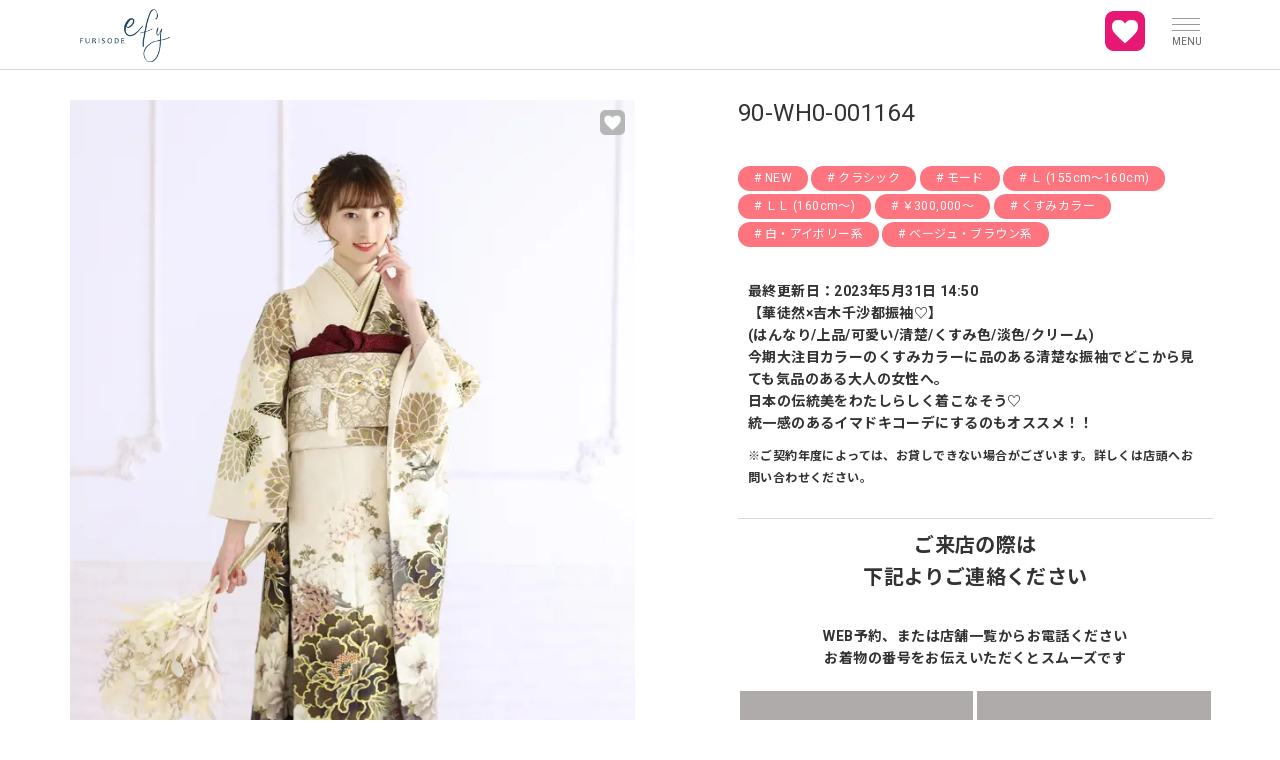

--- FILE ---
content_type: text/html; charset=UTF-8
request_url: https://www.hi753.com/rental/costume/90-wh0-001164/
body_size: 11028
content:


<!DOCTYPE html>
<!--[if IE 7]><html class="ie ie7" dir="ltr" lang="ja" prefix="og: http://ogp.me/ns#"><![endif]-->
<!--[if IE 8]><html class="ie ie8" dir="ltr" lang="ja" prefix="og: http://ogp.me/ns#"><![endif]-->
<!--[if IE 9]><html class="ie ie9" dir="ltr" lang="ja" prefix="og: http://ogp.me/ns#"><![endif]-->
<!--[if !(IE 6) | !(IE 7) | !(IE 8) | !(IE 9)  ]><!-->
<html dir="ltr" lang="ja" prefix="og: http://ogp.me/ns#">
<!--<![endif]-->
<head>
<!--[if IE]><meta http-equiv="X-UA-Compatible" content="IE=edge;chrome=1"><![endif]-->
<meta charset="UTF-8">

	
<meta name="keywords" content="振袖,衣装,成人式,efy">
<meta name="viewport" content="width=device-width, initial-scale=1">
<meta name="format-detection" content="telephone=no">

<!-- googleフォント -->
<link rel="stylesheet" href="https://fonts.googleapis.com/css2?family=Noto+Sans+JP:wght@400;700;900&family=Roboto:wght@400;700&display=swap" media="print" onload="this.media='all'">
<link rel="stylesheet" href="https://fonts.googleapis.com/css?family=Libre+Baskerville&display=swap" media="print" onload="this.media='all'">

<!-- アイコンフォント -->
<link rel="stylesheet" href="https://stackpath.bootstrapcdn.com/font-awesome/4.7.0/css/font-awesome.min.css" media="print" onload="this.media='all'">

<link rel="stylesheet" href="https://www.hi753.com/lib/simplelightbox/simplelightbox.min.css">
<link rel="stylesheet" href="https://www.hi753.com/lib/slick/slick.css">
<link rel="stylesheet" href="https://www.hi753.com/lib/slick/slick-theme.css">
<link rel="stylesheet" href="https://www.hi753.com/studio/css/styles.css?20240330">
<link rel="stylesheet" href="https://www.hi753.com/studio/css/styles_new.css">
<link rel="stylesheet" href="https://www.hi753.com/rental/css/styles.css">
<link rel="stylesheet" href="https://www.hi753.com/rental/css/style.css">


	<link rel="canonical" href="https://www.hi753.com/rental/costume/90-wh0-001164/">

<!--<script src="https://code.jquery.com/jquery-1.12.4.min.js" integrity="sha256-ZosEbRLbNQzLpnKIkEdrPv7lOy9C27hHQ+Xp8a4MxAQ=" crossorigin="anonymous"></script>-->
<script src="https://code.jquery.com/jquery-3.2.1.min.js" crossorigin="anonymous"></script>
<script src="https://www.hi753.com/lib/bootstrap/javascripts/bootstrap.min.js"></script>
<script src="https://www.hi753.com/lib/jquery.easing.1.3.js"></script>
<script src="https://www.hi753.com/lib/lazysizes.min.js"></script>
<script src="https://unpkg.com/imagesloaded@4.1/imagesloaded.pkgd.min.js"></script>
<script src="//code.jquery.com/jquery-migrate-1.2.1.min.js"></script>
<script src="https://www.hi753.com/lib/simplelightbox/simple-lightbox.min.js"></script>
<script src="https://www.hi753.com/lib/vgrid/jquery.vgrid.js"></script>
<script src="https://www.hi753.com/lib/slick/slick.min.js"></script>
<script src="https://www.hi753.com/js/common.js"></script>
<script src="https://www.hi753.com/js/utils.js"></script>
<script src="https://www.hi753.com/js/accordion.js"></script>

<!-- お気に入り -->
<script async src="https://www.hi753.com/rental/js/js.cookie.js"></script>
<script async src="https://www.hi753.com/rental/js/favList.js"></script>

	<!-- Google Tag Manager-->
	<script>
		(function(w,d,s,l,i){w[l]=w[l]||[];w[l].push({'gtm.start':
		new Date().getTime(),event:'gtm.js'});var f=d.getElementsByTagName(s)[0],
		j=d.createElement(s),dl=l!='dataLayer'?'&l='+l:'';j.async=true;j.src=
		'https://www.googletagmanager.com/gtm.js?id='+i+dl;f.parentNode.insertBefore(j,f);
		})(window,document,'script','dataLayer','GTM-53DSP45');
	</script>
	<!-- End Google Tag Manager-->

		<!-- All in One SEO 4.1.6.2 -->
		<title>90-WH0-001164 | ブログ | efy(エフィー)</title>
		<meta name="description" content="最終更新日：2023年5月31日 14:50【華徒然×吉木千沙都振袖♡】 (はんなり/上品/可愛い/清楚/くすみ色/淡色/クリーム) 今期大注目カラーのくすみカラーに品のある清楚な振袖でどこから見ても気品のある大人の女性 […]" />
		<meta name="robots" content="max-image-preview:large" />
		<meta name="google-site-verification" content="1edOBxXswdFCaVKzV1evy9f5uwcVfdJOdiuZoLSoJIE" />
		<link rel="canonical" href="https://www.hi753.com/rental/costume/90-wh0-001164" />
		<meta name="google" content="nositelinkssearchbox" />
		<script type="application/ld+json" class="aioseo-schema">
			{"@context":"https:\/\/schema.org","@graph":[{"@type":"WebSite","@id":"https:\/\/www.hi753.com\/#website","url":"https:\/\/www.hi753.com\/","name":"\u30d6\u30ed\u30b0 | efy(\u30a8\u30d5\u30a3\u30fc)","description":"Just another WordPress site","inLanguage":"ja","publisher":{"@id":"https:\/\/www.hi753.com\/#organization"}},{"@type":"Organization","@id":"https:\/\/www.hi753.com\/#organization","name":"\u30d6\u30ed\u30b0 | efy(\u30a8\u30d5\u30a3\u30fc)","url":"https:\/\/www.hi753.com\/"},{"@type":"BreadcrumbList","@id":"https:\/\/www.hi753.com\/rental\/costume\/90-wh0-001164#breadcrumblist","itemListElement":[{"@type":"ListItem","@id":"https:\/\/www.hi753.com\/#listItem","position":1,"item":{"@type":"WebPage","@id":"https:\/\/www.hi753.com\/","name":"\u30db\u30fc\u30e0","description":"Just another WordPress site","url":"https:\/\/www.hi753.com\/"},"nextItem":"https:\/\/www.hi753.com\/rental\/costume\/90-wh0-001164#listItem"},{"@type":"ListItem","@id":"https:\/\/www.hi753.com\/rental\/costume\/90-wh0-001164#listItem","position":2,"item":{"@type":"WebPage","@id":"https:\/\/www.hi753.com\/rental\/costume\/90-wh0-001164","name":"90-WH0-001164","description":"\u6700\u7d42\u66f4\u65b0\u65e5\uff1a2023\u5e745\u670831\u65e5 14:50\u3010\u83ef\u5f92\u7136\u00d7\u5409\u6728\u5343\u6c99\u90fd\u632f\u8896\u2661\u3011 (\u306f\u3093\u306a\u308a\/\u4e0a\u54c1\/\u53ef\u611b\u3044\/\u6e05\u695a\/\u304f\u3059\u307f\u8272\/\u6de1\u8272\/\u30af\u30ea\u30fc\u30e0) \u4eca\u671f\u5927\u6ce8\u76ee\u30ab\u30e9\u30fc\u306e\u304f\u3059\u307f\u30ab\u30e9\u30fc\u306b\u54c1\u306e\u3042\u308b\u6e05\u695a\u306a\u632f\u8896\u3067\u3069\u3053\u304b\u3089\u898b\u3066\u3082\u6c17\u54c1\u306e\u3042\u308b\u5927\u4eba\u306e\u5973\u6027 [\u2026]","url":"https:\/\/www.hi753.com\/rental\/costume\/90-wh0-001164"},"previousItem":"https:\/\/www.hi753.com\/#listItem"}]},{"@type":"Person","@id":"https:\/\/www.hi753.com\/author\/admin\/#author","url":"https:\/\/www.hi753.com\/author\/admin\/","name":"admin","image":{"@type":"ImageObject","@id":"https:\/\/www.hi753.com\/rental\/costume\/90-wh0-001164#authorImage","url":"https:\/\/secure.gravatar.com\/avatar\/9c613f076e93d810e0971a8582bff9c2?s=96&d=mm&r=g","width":96,"height":96,"caption":"admin"}},{"@type":"WebPage","@id":"https:\/\/www.hi753.com\/rental\/costume\/90-wh0-001164#webpage","url":"https:\/\/www.hi753.com\/rental\/costume\/90-wh0-001164","name":"90-WH0-001164 | \u30d6\u30ed\u30b0 | efy(\u30a8\u30d5\u30a3\u30fc)","description":"\u6700\u7d42\u66f4\u65b0\u65e5\uff1a2023\u5e745\u670831\u65e5 14:50\u3010\u83ef\u5f92\u7136\u00d7\u5409\u6728\u5343\u6c99\u90fd\u632f\u8896\u2661\u3011 (\u306f\u3093\u306a\u308a\/\u4e0a\u54c1\/\u53ef\u611b\u3044\/\u6e05\u695a\/\u304f\u3059\u307f\u8272\/\u6de1\u8272\/\u30af\u30ea\u30fc\u30e0) \u4eca\u671f\u5927\u6ce8\u76ee\u30ab\u30e9\u30fc\u306e\u304f\u3059\u307f\u30ab\u30e9\u30fc\u306b\u54c1\u306e\u3042\u308b\u6e05\u695a\u306a\u632f\u8896\u3067\u3069\u3053\u304b\u3089\u898b\u3066\u3082\u6c17\u54c1\u306e\u3042\u308b\u5927\u4eba\u306e\u5973\u6027 [\u2026]","inLanguage":"ja","isPartOf":{"@id":"https:\/\/www.hi753.com\/#website"},"breadcrumb":{"@id":"https:\/\/www.hi753.com\/rental\/costume\/90-wh0-001164#breadcrumblist"},"author":"https:\/\/www.hi753.com\/author\/admin\/#author","creator":"https:\/\/www.hi753.com\/author\/admin\/#author","image":{"@type":"ImageObject","@id":"https:\/\/www.hi753.com\/#mainImage","url":"https:\/\/hi753.com\/wp\/wp-content\/uploads\/2023\/05\/IMGL4568.jpg","width":640,"height":960},"primaryImageOfPage":{"@id":"https:\/\/www.hi753.com\/rental\/costume\/90-wh0-001164#mainImage"},"datePublished":"2023-01-31T03:09:25+09:00","dateModified":"2023-05-31T05:50:50+09:00"}]}
		</script>
		<!-- All in One SEO -->

<link rel='dns-prefetch' href='//hi753.com' />
<link rel='dns-prefetch' href='//s.w.org' />
<link rel="alternate" type="application/rss+xml" title="ブログ | efy(エフィー) &raquo; 90-WH0-001164 のコメントのフィード" href="https://www.hi753.com/rental/costume/90-wh0-001164/feed/" />
<script type="text/javascript">
window._wpemojiSettings = {"baseUrl":"https:\/\/s.w.org\/images\/core\/emoji\/13.1.0\/72x72\/","ext":".png","svgUrl":"https:\/\/s.w.org\/images\/core\/emoji\/13.1.0\/svg\/","svgExt":".svg","source":{"concatemoji":"https:\/\/hi753.com\/wp\/wp-includes\/js\/wp-emoji-release.min.js?ver=5.9.12"}};
/*! This file is auto-generated */
!function(e,a,t){var n,r,o,i=a.createElement("canvas"),p=i.getContext&&i.getContext("2d");function s(e,t){var a=String.fromCharCode;p.clearRect(0,0,i.width,i.height),p.fillText(a.apply(this,e),0,0);e=i.toDataURL();return p.clearRect(0,0,i.width,i.height),p.fillText(a.apply(this,t),0,0),e===i.toDataURL()}function c(e){var t=a.createElement("script");t.src=e,t.defer=t.type="text/javascript",a.getElementsByTagName("head")[0].appendChild(t)}for(o=Array("flag","emoji"),t.supports={everything:!0,everythingExceptFlag:!0},r=0;r<o.length;r++)t.supports[o[r]]=function(e){if(!p||!p.fillText)return!1;switch(p.textBaseline="top",p.font="600 32px Arial",e){case"flag":return s([127987,65039,8205,9895,65039],[127987,65039,8203,9895,65039])?!1:!s([55356,56826,55356,56819],[55356,56826,8203,55356,56819])&&!s([55356,57332,56128,56423,56128,56418,56128,56421,56128,56430,56128,56423,56128,56447],[55356,57332,8203,56128,56423,8203,56128,56418,8203,56128,56421,8203,56128,56430,8203,56128,56423,8203,56128,56447]);case"emoji":return!s([10084,65039,8205,55357,56613],[10084,65039,8203,55357,56613])}return!1}(o[r]),t.supports.everything=t.supports.everything&&t.supports[o[r]],"flag"!==o[r]&&(t.supports.everythingExceptFlag=t.supports.everythingExceptFlag&&t.supports[o[r]]);t.supports.everythingExceptFlag=t.supports.everythingExceptFlag&&!t.supports.flag,t.DOMReady=!1,t.readyCallback=function(){t.DOMReady=!0},t.supports.everything||(n=function(){t.readyCallback()},a.addEventListener?(a.addEventListener("DOMContentLoaded",n,!1),e.addEventListener("load",n,!1)):(e.attachEvent("onload",n),a.attachEvent("onreadystatechange",function(){"complete"===a.readyState&&t.readyCallback()})),(n=t.source||{}).concatemoji?c(n.concatemoji):n.wpemoji&&n.twemoji&&(c(n.twemoji),c(n.wpemoji)))}(window,document,window._wpemojiSettings);
</script>
<style type="text/css">
img.wp-smiley,
img.emoji {
	display: inline !important;
	border: none !important;
	box-shadow: none !important;
	height: 1em !important;
	width: 1em !important;
	margin: 0 0.07em !important;
	vertical-align: -0.1em !important;
	background: none !important;
	padding: 0 !important;
}
</style>
	<link rel='stylesheet' id='wp-block-library-css'  href='https://hi753.com/wp/wp-includes/css/dist/block-library/style.min.css?ver=5.9.12' type='text/css' media='all' />
<style id='global-styles-inline-css' type='text/css'>
body{--wp--preset--color--black: #000000;--wp--preset--color--cyan-bluish-gray: #abb8c3;--wp--preset--color--white: #ffffff;--wp--preset--color--pale-pink: #f78da7;--wp--preset--color--vivid-red: #cf2e2e;--wp--preset--color--luminous-vivid-orange: #ff6900;--wp--preset--color--luminous-vivid-amber: #fcb900;--wp--preset--color--light-green-cyan: #7bdcb5;--wp--preset--color--vivid-green-cyan: #00d084;--wp--preset--color--pale-cyan-blue: #8ed1fc;--wp--preset--color--vivid-cyan-blue: #0693e3;--wp--preset--color--vivid-purple: #9b51e0;--wp--preset--gradient--vivid-cyan-blue-to-vivid-purple: linear-gradient(135deg,rgba(6,147,227,1) 0%,rgb(155,81,224) 100%);--wp--preset--gradient--light-green-cyan-to-vivid-green-cyan: linear-gradient(135deg,rgb(122,220,180) 0%,rgb(0,208,130) 100%);--wp--preset--gradient--luminous-vivid-amber-to-luminous-vivid-orange: linear-gradient(135deg,rgba(252,185,0,1) 0%,rgba(255,105,0,1) 100%);--wp--preset--gradient--luminous-vivid-orange-to-vivid-red: linear-gradient(135deg,rgba(255,105,0,1) 0%,rgb(207,46,46) 100%);--wp--preset--gradient--very-light-gray-to-cyan-bluish-gray: linear-gradient(135deg,rgb(238,238,238) 0%,rgb(169,184,195) 100%);--wp--preset--gradient--cool-to-warm-spectrum: linear-gradient(135deg,rgb(74,234,220) 0%,rgb(151,120,209) 20%,rgb(207,42,186) 40%,rgb(238,44,130) 60%,rgb(251,105,98) 80%,rgb(254,248,76) 100%);--wp--preset--gradient--blush-light-purple: linear-gradient(135deg,rgb(255,206,236) 0%,rgb(152,150,240) 100%);--wp--preset--gradient--blush-bordeaux: linear-gradient(135deg,rgb(254,205,165) 0%,rgb(254,45,45) 50%,rgb(107,0,62) 100%);--wp--preset--gradient--luminous-dusk: linear-gradient(135deg,rgb(255,203,112) 0%,rgb(199,81,192) 50%,rgb(65,88,208) 100%);--wp--preset--gradient--pale-ocean: linear-gradient(135deg,rgb(255,245,203) 0%,rgb(182,227,212) 50%,rgb(51,167,181) 100%);--wp--preset--gradient--electric-grass: linear-gradient(135deg,rgb(202,248,128) 0%,rgb(113,206,126) 100%);--wp--preset--gradient--midnight: linear-gradient(135deg,rgb(2,3,129) 0%,rgb(40,116,252) 100%);--wp--preset--duotone--dark-grayscale: url('#wp-duotone-dark-grayscale');--wp--preset--duotone--grayscale: url('#wp-duotone-grayscale');--wp--preset--duotone--purple-yellow: url('#wp-duotone-purple-yellow');--wp--preset--duotone--blue-red: url('#wp-duotone-blue-red');--wp--preset--duotone--midnight: url('#wp-duotone-midnight');--wp--preset--duotone--magenta-yellow: url('#wp-duotone-magenta-yellow');--wp--preset--duotone--purple-green: url('#wp-duotone-purple-green');--wp--preset--duotone--blue-orange: url('#wp-duotone-blue-orange');--wp--preset--font-size--small: 13px;--wp--preset--font-size--medium: 20px;--wp--preset--font-size--large: 36px;--wp--preset--font-size--x-large: 42px;}.has-black-color{color: var(--wp--preset--color--black) !important;}.has-cyan-bluish-gray-color{color: var(--wp--preset--color--cyan-bluish-gray) !important;}.has-white-color{color: var(--wp--preset--color--white) !important;}.has-pale-pink-color{color: var(--wp--preset--color--pale-pink) !important;}.has-vivid-red-color{color: var(--wp--preset--color--vivid-red) !important;}.has-luminous-vivid-orange-color{color: var(--wp--preset--color--luminous-vivid-orange) !important;}.has-luminous-vivid-amber-color{color: var(--wp--preset--color--luminous-vivid-amber) !important;}.has-light-green-cyan-color{color: var(--wp--preset--color--light-green-cyan) !important;}.has-vivid-green-cyan-color{color: var(--wp--preset--color--vivid-green-cyan) !important;}.has-pale-cyan-blue-color{color: var(--wp--preset--color--pale-cyan-blue) !important;}.has-vivid-cyan-blue-color{color: var(--wp--preset--color--vivid-cyan-blue) !important;}.has-vivid-purple-color{color: var(--wp--preset--color--vivid-purple) !important;}.has-black-background-color{background-color: var(--wp--preset--color--black) !important;}.has-cyan-bluish-gray-background-color{background-color: var(--wp--preset--color--cyan-bluish-gray) !important;}.has-white-background-color{background-color: var(--wp--preset--color--white) !important;}.has-pale-pink-background-color{background-color: var(--wp--preset--color--pale-pink) !important;}.has-vivid-red-background-color{background-color: var(--wp--preset--color--vivid-red) !important;}.has-luminous-vivid-orange-background-color{background-color: var(--wp--preset--color--luminous-vivid-orange) !important;}.has-luminous-vivid-amber-background-color{background-color: var(--wp--preset--color--luminous-vivid-amber) !important;}.has-light-green-cyan-background-color{background-color: var(--wp--preset--color--light-green-cyan) !important;}.has-vivid-green-cyan-background-color{background-color: var(--wp--preset--color--vivid-green-cyan) !important;}.has-pale-cyan-blue-background-color{background-color: var(--wp--preset--color--pale-cyan-blue) !important;}.has-vivid-cyan-blue-background-color{background-color: var(--wp--preset--color--vivid-cyan-blue) !important;}.has-vivid-purple-background-color{background-color: var(--wp--preset--color--vivid-purple) !important;}.has-black-border-color{border-color: var(--wp--preset--color--black) !important;}.has-cyan-bluish-gray-border-color{border-color: var(--wp--preset--color--cyan-bluish-gray) !important;}.has-white-border-color{border-color: var(--wp--preset--color--white) !important;}.has-pale-pink-border-color{border-color: var(--wp--preset--color--pale-pink) !important;}.has-vivid-red-border-color{border-color: var(--wp--preset--color--vivid-red) !important;}.has-luminous-vivid-orange-border-color{border-color: var(--wp--preset--color--luminous-vivid-orange) !important;}.has-luminous-vivid-amber-border-color{border-color: var(--wp--preset--color--luminous-vivid-amber) !important;}.has-light-green-cyan-border-color{border-color: var(--wp--preset--color--light-green-cyan) !important;}.has-vivid-green-cyan-border-color{border-color: var(--wp--preset--color--vivid-green-cyan) !important;}.has-pale-cyan-blue-border-color{border-color: var(--wp--preset--color--pale-cyan-blue) !important;}.has-vivid-cyan-blue-border-color{border-color: var(--wp--preset--color--vivid-cyan-blue) !important;}.has-vivid-purple-border-color{border-color: var(--wp--preset--color--vivid-purple) !important;}.has-vivid-cyan-blue-to-vivid-purple-gradient-background{background: var(--wp--preset--gradient--vivid-cyan-blue-to-vivid-purple) !important;}.has-light-green-cyan-to-vivid-green-cyan-gradient-background{background: var(--wp--preset--gradient--light-green-cyan-to-vivid-green-cyan) !important;}.has-luminous-vivid-amber-to-luminous-vivid-orange-gradient-background{background: var(--wp--preset--gradient--luminous-vivid-amber-to-luminous-vivid-orange) !important;}.has-luminous-vivid-orange-to-vivid-red-gradient-background{background: var(--wp--preset--gradient--luminous-vivid-orange-to-vivid-red) !important;}.has-very-light-gray-to-cyan-bluish-gray-gradient-background{background: var(--wp--preset--gradient--very-light-gray-to-cyan-bluish-gray) !important;}.has-cool-to-warm-spectrum-gradient-background{background: var(--wp--preset--gradient--cool-to-warm-spectrum) !important;}.has-blush-light-purple-gradient-background{background: var(--wp--preset--gradient--blush-light-purple) !important;}.has-blush-bordeaux-gradient-background{background: var(--wp--preset--gradient--blush-bordeaux) !important;}.has-luminous-dusk-gradient-background{background: var(--wp--preset--gradient--luminous-dusk) !important;}.has-pale-ocean-gradient-background{background: var(--wp--preset--gradient--pale-ocean) !important;}.has-electric-grass-gradient-background{background: var(--wp--preset--gradient--electric-grass) !important;}.has-midnight-gradient-background{background: var(--wp--preset--gradient--midnight) !important;}.has-small-font-size{font-size: var(--wp--preset--font-size--small) !important;}.has-medium-font-size{font-size: var(--wp--preset--font-size--medium) !important;}.has-large-font-size{font-size: var(--wp--preset--font-size--large) !important;}.has-x-large-font-size{font-size: var(--wp--preset--font-size--x-large) !important;}
</style>
<link rel='stylesheet' id='ez-icomoon-css'  href='https://hi753.com/wp/wp-content/plugins/easy-table-of-contents/vendor/icomoon/style.min.css?ver=2.0.17' type='text/css' media='all' />
<link rel='stylesheet' id='ez-toc-css'  href='https://hi753.com/wp/wp-content/plugins/easy-table-of-contents/assets/css/screen.min.css?ver=2.0.17' type='text/css' media='all' />
<style id='ez-toc-inline-css' type='text/css'>
div#ez-toc-container p.ez-toc-title {font-size: 120%;}div#ez-toc-container p.ez-toc-title {font-weight: 500;}div#ez-toc-container ul li {font-size: 95%;}
</style>
<link rel="https://api.w.org/" href="https://www.hi753.com/wp-json/" /><link rel="alternate" type="application/json" href="https://www.hi753.com/wp-json/wp/v2/rental/costume/4203" /><link rel="EditURI" type="application/rsd+xml" title="RSD" href="https://hi753.com/wp/xmlrpc.php?rsd" />
<link rel="wlwmanifest" type="application/wlwmanifest+xml" href="https://hi753.com/wp/wp-includes/wlwmanifest.xml" /> 
<meta name="generator" content="WordPress 5.9.12" />
<link rel='shortlink' href='https://www.hi753.com/?p=4203' />
<link rel="alternate" type="application/json+oembed" href="https://www.hi753.com/wp-json/oembed/1.0/embed?url=https%3A%2F%2Fwww.hi753.com%2Frental%2Fcostume%2F90-wh0-001164" />
<link rel="alternate" type="text/xml+oembed" href="https://www.hi753.com/wp-json/oembed/1.0/embed?url=https%3A%2F%2Fwww.hi753.com%2Frental%2Fcostume%2F90-wh0-001164&#038;format=xml" />

</head>
<body>

	<!-- header-->
<div class="site-header-background-new"></div>
<header class="site-header-new" id="site-header">
	<div class="header-inner-new">
		<div class="header-logo-new">
			<a href="https://www.hi753.com/rental/">
				<img src="https://www.hi753.com/rental/img/common/logo.png" alt="FURISODE efyロゴ">
			</a>
		</div>
		<nav class="header-nav-new">
			<div class="header-nav-icon-new">
				<li>
					<a href="https://www.hi753.com/rental/favorite.php">
					<img class="img-responsive lazyload" src="https://www.hi753.com/rental/furisode/img/icon_favorite.png" alt="お気に入り振袖">
					</a>
				</li>
			<!--	<li>
					<a href="https://page.line.me/yps3093t" target="_blank">
					<img class="img-responsive lazyload" src="https://www.hi753.com/rental/img/common/line_icon.png" alt="Line">
					</a>
				</li>
				<li>
					<a href="https://www.instagram.com/furisode_efy_official/" target="_blank">
					<img class="img-responsive lazyload" src="https://www.hi753.com/rental/img/common/insta_icon.png" alt="instagram">
					</a>
				</li>-->
			</div>
		</nav>
	</div>
</header>

<div class="hamburger-container" id="hamburger-container">
	<div class="hamburger-inner">
		<div class="container p-t-50 p-xs-t-30 p-b-30 p-xs-b-10">
			<div class="col-xs-1 col-sm-3 clear-left">
			</div>
			<div class="col-xs-10 col-sm-6 p-b-5">
				<p class="border-title fz-16 fz-xs-12 clear-left">HOME</p>
			</div>
			<div class="col-xs-1 col-sm-3">
			</div>
			
			<div class="col-xs-1 col-sm-4 clear-left">
			</div>
			<div class="col-xs-10 col-sm-4 fz-12 fz-xs-10 p-l-10 p-r-5 p-b-5 text-center">
				<a href="https://www.hi753.com/rental/index1.html">トップページ</a><br>
			</div>
			<div class="col-xs-1 col-sm-4">
			</div>
		</div>
		
		<div class="container p-b-30 p-xs-b-10">
			<div class="col-xs-1 col-sm-3 clear-left">
			</div>
			<div class="col-xs-10 col-sm-6 p-b-5">
				<p class="border-title fz-16 fz-xs-12 clear-left">COLECTION</p>
			</div>
			<div class="col-xs-1 col-sm-3">
			</div>
			
			<div class="col-xs-1 col-sm-4 clear-left">
			</div>
			<div class="col-xs-5 col-sm-2 fz-12 fz-xs-10 p-l-10 p-r-5 p-b-5 text-center">
				<a href="https://www.hi753.com/rental/costume/">すべて</a><br>
			</div>
			<div class="col-xs-5 col-sm-2 fz-12 fz-xs-10 p-l-5 p-r-10 p-b-5 text-center">
				<a href="https://www.hi753.com/rental/costume/?get_cats%5B%5D=new&s=">新作</a><br>
			</div>
			<div class="col-xs-1 col-sm-4">
			</div>
			
			<div class="col-xs-1 col-sm-4 clear-left">
			</div>
			<div class="col-xs-5 col-sm-2 fz-12 fz-xs-10 p-l-10 p-r-5 p-b-5 text-center">
				<a href="https://www.hi753.com/rental/costume/?get_cats%5B%5D=classic&s=">クラシック</a><br>
			</div>
			<div class="col-xs-5 col-sm-2 fz-12 fz-xs-10 p-l-5 p-r-10 p-b-5 text-center">
				<a href="https://www.hi753.com/rental/costume/?get_cats%5B%5D=retro&s=">レトロ</a><br>
			</div>
			<div class="col-xs-1 col-sm-4">
			</div>
			
			<div class="col-xs-1 col-sm-4 clear-left">
			</div>
			<div class="col-xs-5 col-sm-2 fz-12 fz-xs-10 p-l-10 p-r-5 p-b-5 text-center">
				<a href="https://www.hi753.com/rental/costume/?get_cats%5B%5D=mode&s=">モード</a><br>
			</div>
			<div class="col-xs-5 col-sm-2 fz-12 fz-xs-10 p-l-5 p-r-10 p-b-5 text-center">
				<a href="https://www.hi753.com/rental/costume/?get_cats%5B%5D=cute&s=">キュート</a><br>
			</div>
			<div class="col-xs-1 col-sm-4">
			</div>
		</div>
		<div class="container p-b-30 p-xs-b-10">
			<div class="col-xs-1 col-sm-3 clear-left">
			</div>
			<div class="col-xs-10 col-sm-6 p-b-5">
				<p class="border-title fz-16 fz-xs-12 clear-left">PLAN</p>
			</div>
			<div class="col-xs-1 col-sm-3">
			</div>
			
			<div class="col-xs-1 col-sm-4 clear-left">
			</div>
			<div class="col-xs-5 col-sm-2 fz-12 fz-xs-10 p-l-10 p-r-5 p-b-5 text-center">
				<a href="https://www.hi753.com/rental/furisode/index1.html">振袖レンタル・購入</a><br>
			</div>
			<div class="col-xs-5 col-sm-2 fz-12 fz-xs-10 p-l-5 p-r-10 p-b-5 text-center">
				<a href="https://www.hi753.com/rental/mamafuri/index1.html">ママ振袖・アネ振袖</a><br>
			</div>
			<div class="col-xs-1 col-sm-4">
			</div>
			
			<div class="col-xs-1 col-sm-4 clear-left">
			</div>
			<div class="col-xs-5 col-sm-2 fz-12 fz-xs-10 p-l-10 p-r-5 p-b-5 text-center">
				<a href="https://www.hi753.com/rental/photo/index1.html">振袖フォト</a><br>
			</div>
			<div class="col-xs-5 col-sm-2 fz-12 fz-xs-10 p-l-5 p-r-10 p-b-5 text-center">
				<a href="https://www.hi753.com/rental/plan/index1.html">袴レンタル</a><br>
			</div>
			<div class="col-xs-1 col-sm-4">
			</div>
		</div>
		<div class="container p-b-30 p-xs-b-10">
			<div class="col-xs-1 col-sm-3 clear-left">
			</div>
			<div class="col-xs-10 col-sm-6 p-b-5">
				<p class="border-title fz-16 fz-xs-12 clear-left">SHOP LIST</p>
			</div>
			<div class="col-xs-1 col-sm-3">
			</div>
			
			
			<div class="col-xs-1 col-sm-4 clear-left">
			</div>
			<div class="col-xs-5 col-sm-2 fz-12 fz-xs-10 p-l-10 p-r-5 p-b-5 text-center">
				<a href="https://www.hi753.com/rental/store-info/tsukashin.html">FURISODE efy<br>つかしん店</a><br>
			</div>
			<div class="col-xs-5 col-sm-2 fz-12 fz-xs-10 p-l-5 p-r-10 p-b-5 text-center">
				<a href="https://www.hi753.com/rental/store-info/aeon.html">FURISODE efy<br>イオンモール伊丹昆陽店</a><br>
			</div>
			<div class="col-xs-1 col-sm-4">
			</div>
			
			<div class="col-xs-1 col-sm-4 clear-left">
			</div>
			<div class="col-xs-5 col-sm-2 fz-12 fz-xs-10 p-l-10 p-r-5 p-b-5 text-center">
				<a href="https://www.hi753.com/rental/store-info/koushien.html">FURISODE efy<br>コロワ甲子園店</a><br>
			</div>
			<div class="col-xs-5 col-sm-2 fz-12 fz-xs-10 p-l-5 p-r-10 p-b-5 text-center">
				<a href="https://www.hi753.com/rental/store-info/toyonaka.html">FURISODE efy<br>豊中店</a><br>
			</div>
			<div class="col-xs-1 col-sm-4">
			</div>
			
			<div class="col-xs-1 col-sm-4 clear-left">
			</div>
			<div class="col-xs-5 col-sm-2 fz-12 fz-xs-10 p-l-10 p-r-5 p-b-5 text-center">
				<a href="https://www.hi753.com/rental/store-info/takaraduka.html">FURISODE efy<br>宝塚店</a><br>
			</div>
			<div class="col-xs-5 col-sm-2 fz-12 fz-xs-10 p-l-5 p-r-10 p-b-5 text-center">
				<a href="https://www.hi753.com/rental/store-info/mondo.html">Photo efy<br>西宮門戸店</a><br>
			</div>
			<div class="col-xs-1 col-sm-4">
			</div>
			
			<div class="col-xs-1 col-sm-4 clear-left">
			</div>
			<div class="col-xs-5 col-sm-2 fz-12 fz-xs-10 p-l-10 p-r-5 p-b-5 text-center">
				<a href="https://www.hi753.com/rental/store-info/itami.html">Photo efy<br>伊丹店</a><br>
			</div>
			<div class="col-xs-5 col-sm-2 fz-12 fz-xs-10 p-l-5 p-r-10 p-b-5 text-center">
			</div>
			<div class="col-xs-1 col-sm-4">
			</div>
		</div>
		<div class="container p-b-30 p-xs-b-10">
			<div class="col-xs-1 col-sm-3 clear-left">
			</div>
			<div class="col-xs-10 col-sm-6 p-b-5">
				<p class="border-title fz-16 fz-xs-12 clear-left">PICK UP</p>
			</div>
			<div class="col-xs-1 col-sm-3">
			</div>
			
			<div class="col-xs-1 col-sm-4 clear-left">
			</div>
			<div class="col-xs-5 col-sm-2 fz-12 fz-xs-10 p-l-10 p-r-5 p-b-5 text-center">
				<a href="https://www.hi753.com/rental/campaign/index1.html">キャンペーン</a><br>
			</div>
			<div class="col-xs-5 col-sm-2 fz-12 fz-xs-10 p-l-5 p-r-10 p-b-5 text-center">
				<a href="https://www.hi753.com/rental/reason/">選ばれる理由</a><br>
			</div>
			<div class="col-xs-1 col-sm-4">
			</div>
		</div>
		<div class="container p-b-30 p-xs-b-10">
			<div class="col-xs-1 col-sm-3 clear-left">
			</div>
			<div class="col-xs-10 col-sm-6 p-b-5">
				<p class="border-title fz-16 fz-xs-12 clear-left">OTHER</p>
			</div>
			<div class="col-xs-1 col-sm-3">
			</div>
			
			<div class="col-xs-1 col-sm-4 clear-left">
			</div>
			<div class="col-xs-5 col-sm-2 fz-12 fz-xs-10 p-l-10 p-r-5 p-b-5 text-center">
				<a href="https://www.hi753.com/rental/flow_rental/">レンタルの流れ</a><br>
			</div>
			<div class="col-xs-5 col-sm-2 fz-12 fz-xs-10 p-l-5 p-r-10 p-b-5 text-center">
				<a href="https://www.hi753.com/rental/flow_photo/">撮影の流れ</a><br>
			</div>
			<div class="col-xs-1 col-sm-4">
			</div>
			
			<div class="col-xs-1 col-sm-4 clear-left">
			</div>
			<div class="col-xs-5 col-sm-2 fz-12 fz-xs-10 p-l-10 p-r-5 p-b-5 text-center">
				<a href="https://www.hi753.com/rental/faq/">よくあるご質問</a><br>
			</div>
			<div class="col-xs-5 col-sm-2 fz-12 fz-xs-10 p-l-5 p-r-10 p-b-5 text-center">
				<a href="https://www.hi753.com/blog/rental/">ブログ</a><br>
			</div>
			<div class="col-xs-1 col-sm-4">
			</div>
		</div>
		<div class="container p-t-30 p-xs-t-15 p-b-30 p-xs-b-15 clear-left">
			<div class="col-xs-1 col-sm-4 clear-left">
			</div>
			<div class="col-xs-5 col-sm-2">
				<div class="linkReserve">
					<a href="https://www.hi753.com/rental/store-info/">
						<div class="p-t-30 p-b-30 p-xs-t-15 p-xs-b-15 text-center">
							<img class="img-responsive lazyload" src="https://www.hi753.com/rental/img/kimonow.png" width="100" height="100" alt="来店予約">
							<p class="fz-16 fz-xs-12">Reserve<br>来店予約</p>
						</div>
					</a>
				</div>
			</div>
			<div class="col-xs-5 col-sm-2">
				<div class="linkReserve">
					<a href="https://www.hi753.com/rental/contact/">
						<div class="p-t-30 p-b-30 p-xs-t-15 p-xs-b-15 text-center">
							<img class="img-responsive lazyload" src="https://www.hi753.com/rental/img/bookw.png" width="100" height="100" alt="カタログ請求">
							<p class="fz-16 fz-xs-12">Catarog<br>カタログ請求</p>
						</div>
					</a>
				</div>
			</div>
			<div class="col-xs-1 col-sm-4">
			</div>
		</div>
	</div>
</div>

<div class="sp-header-link-new">
	<div class="menu-trigger new"><span></span><span></span><span></span>
		<div class="menu-trigger-text">Menu</div>
	</div>
</div>
<div class="header-alternation-fixed-new" id="top"></div>
<!-- sidebar-->
<div class="sidebar-new pc-hidden" id="sidebar-new">
	<ul class="sidebar-list-new">
		<span></span>
		<li>
			<a href="https://www.hi753.com/rental/store-info/">
				<img class="img-responsive lazyload" data-src="https://www.hi753.com/rental/img/kimonow.png" width="100" height="100" alt="着物"><br>
				来店予約
			</a>
		</li>
		<li>
			<a href="https://www.hi753.com/rental/contact/">
				<img class="img-responsive lazyload" data-src="https://www.hi753.com/rental/img/bookw.png" width="100" height="100" alt="カタログ"><br>
				資料請求
			</a>
		</li>
		<!--<li><a href="#">TOPへ</a></li>-->
	</ul>
</div>


<div class="container content-wrap g-t-30">
						<div class="col-xs-12 col-sm-6 p-r-5 p-l-5 text-center">
				<div class="blog-entry-body">
					<span class="icon_favorite" data-id="90-WH0-001164"></span>
											<picture>
							<source data-srcset="https://hi753.com/wp/wp-content/uploads/2023/05/IMGL4568.webp" type="image/webp" alt="振袖90-WH0-001164">
							<source data-srcset="https://hi753.com/wp/wp-content/uploads/2023/05/IMGL4568-200x300.jpg" type="image/jpg" alt="振袖90-WH0-001164">
							<img class="img-responsive lazyload" data-src="https://hi753.com/wp/wp-content/uploads/2023/05/IMGL4568-200x300.jpg" width="640" height="960" alt="振袖90-WH0-001164">
						</picture>
									</div>
			</div>
			<div class="col-sm-1"></div>
			<div class="col-xs-12 col-sm-5">
				<div class="blog-entry-heading">
					<h1 class="blog-entry-title">
						90-WH0-001164					</h1>
				</div>
				<div class="g-b-30 g-xs-b-10">
					<div class="clear-left p-t-10 g-b-30 g-xs-b-10">
						<span class="blog-label">
							<a> # NEW</a> <a> # クラシック</a> <a> # モード</a> <a> # Ｌ (155cm～160cm)</a> <a> # ＬＬ (160cm～)</a> <a> # ￥300,000～</a> <a> # くすみカラー</a> <a> # 白・アイボリー系</a> <a> # ベージュ・ブラウン系</a>						</span>
					</div>
					<div class="p-l-10 p-r-10">
						<b>
							<p class="last-updated-date">最終更新日：2023年5月31日 14:50</p><p>【華徒然×吉木千沙都振袖♡】<br />
(はんなり/上品/可愛い/清楚/くすみ色/淡色/クリーム)<br />
今期大注目カラーのくすみカラーに品のある清楚な振袖でどこから見ても気品のある大人の女性へ。<br />
日本の伝統美をわたしらしく着こなそう♡<br />
統一感のあるイマドキコーデにするのもオススメ！！</p>
							<div class="p-t-10">
								<span class="fz-12 fz-xs-10">※ご契約年度によっては、お貸しできない場合がございます。詳しくは店頭へお問い合わせください。</span>
							</div>
						</b>
					</div>
					<div class="separator-top" style="padding-top: 0px;"></div>
					<div class="text-center p-t-10">
						<b class="fz-14 fz-xs-12">
							<span class="fz-20 fz-xs-16">ご来店の際は<br>下記よりご連絡ください<br><br></span>
							WEB予約、または店舗一覧からお電話ください<br>
							お着物の番号をお伝えいただくとスムーズです<br>
							<br>
						</b>
					</div>
					<div class="col-xs-6 col-sm-6 p-b-50 p-xs-b-25">
						<div class="linkReserve">
							<a href="https://www.hi753.com/rental/store-info/">
								<div class="p-t-30 p-b-30 p-xs-t-20 p-xs-b-20 text-center">
									<img src="https://www.hi753.com/rental/img/kimonow.png" width="100" height="100" alt="来店予約">
									<p class="fz-16 fz-xs-12">Reserve<br>来店予約</p>
								</div>
							</a>
						</div>
					</div>
					<div class="col-xs-6 col-sm-6 p-b-50 p-xs-b-25">
						<div class="linkReserve">
							<a href="https://www.hi753.com/rental/contact/">
								<div class="p-t-30 p-b-30 p-xs-t-20 p-xs-b-20 text-center">
									<img src="https://www.hi753.com/rental/img/bookw.png" width="100" height="100" alt="カタログ請求">
									<p class="fz-16 fz-xs-12">Catarog<br>カタログ請求</p>
								</div>
							</a>
						</div>
					</div>
					
					<div class="line-it-button clear-left" data-lang="ja" data-type="share-a" data-ver="3" data-url="https://org-media.line.me/ja/how_to_install#lineitbutton" data-color="default" data-size="small" data-count="false" style="display: none;"></div>
					<script src="https://d.line-scdn.net/r/web/social-plugin/js/thirdparty/loader.min.js" async="async" defer="defer"></script>
					<a href="https://twitter.com/share?ref_src=twsrc%5Etfw" class="twitter-share-button" data-show-count="false">Tweet</a><script async src="https://platform.twitter.com/widgets.js" charset="utf-8"></script>
					
					<br>
				</div>
			</div>
			<div class="separator-top clear-left p-t-0"></div>
			<div class="container g-t-50 g-xs-t-25 g-b-50 g-xs-b-25 p-xs-r-0 p-xs-l-0">
				

<div class="serchbox link0" style="padding-left:30px;padding-right:30px;">
	<form role="search" method="get" id="searchform" action="https://www.hi753.com/rental/costume/">
		<a class="collapsed" href="#accordion-photo_gallery" data-toggle="collapse">
		<div class="accordion-toggle">
			<p><span class="glyphicon glyphicon-search text-8"></span>　絞り込み検索</p>
		</div>
		</a>
		<div class="panel-collapse collapse g-t-20" id="accordion-photo_gallery">
																																													<p class="fz-14 fz-xs-14"><span class="fz-20 fz-xs-20">COLOR</span>　/色<br>							<label>　<input type="checkbox" name="get_cats[]" value="%e3%81%8f%e3%81%99%e3%81%bf%e3%82%ab%e3%83%a9%e3%83%bc"
														>くすみカラー</label>
													<label>　<input type="checkbox" name="get_cats[]" value="%e3%82%b7%e3%83%ab%e3%83%90%e3%83%bc%e3%82%b0%e3%83%ac%e3%83%bc"
														>グレー・シルバー系</label>
													<label>　<input type="checkbox" name="get_cats[]" value="%e3%82%b4%e3%83%bc%e3%83%ab%e3%83%89"
														>ゴールド</label>
													<label>　<input type="checkbox" name="get_cats[]" value="red"
														>赤</label>
													<label>　<input type="checkbox" name="get_cats[]" value="pink"
														>ピンク</label>
													<label>　<input type="checkbox" name="get_cats[]" value="white"
														>白・アイボリー系</label>
													<label>　<input type="checkbox" name="get_cats[]" value="yellow"
														>からし色・黄・オレンジ系</label>
													<label>　<input type="checkbox" name="get_cats[]" value="light-blue"
														>ブルー系</label>
													<label>　<input type="checkbox" name="get_cats[]" value="purple"
														>紫</label>
													<label>　<input type="checkbox" name="get_cats[]" value="green"
														>グリーン系</label>
													<label>　<input type="checkbox" name="get_cats[]" value="brown"
														>ベージュ・ブラウン系</label>
													<label>　<input type="checkbox" name="get_cats[]" value="black"
														>黒</label>
											<br>
					<br>
																<p class="fz-14 fz-xs-14"><span class="fz-20 fz-xs-20">STYLE</span>　/スタイル<br>							<label>　<input type="checkbox" name="get_cats[]" value="cute"
														>キュート</label>
													<label>　<input type="checkbox" name="get_cats[]" value="classic"
														>クラシック</label>
													<label>　<input type="checkbox" name="get_cats[]" value="mode"
														>モード</label>
													<label>　<input type="checkbox" name="get_cats[]" value="retro"
														>レトロ</label>
											<br>
					<br>
																																<p class="fz-14 fz-xs-14"><span class="fz-20 fz-xs-20">SIZE</span>　/サイズ<br>							<label>　<input type="checkbox" name="get_cats[]" value="2"
														>Ｓ (～150cm)</label>
													<label>　<input type="checkbox" name="get_cats[]" value="3"
														>Ｍ (150cm～155cm)</label>
													<label>　<input type="checkbox" name="get_cats[]" value="4"
														>Ｌ (155cm～160cm)</label>
													<label>　<input type="checkbox" name="get_cats[]" value="5"
														>ＬＬ (160cm～)</label>
											<br>
					<br>
																																<p class="fz-14 fz-xs-14"><span class="fz-20 fz-xs-20">PLICE</span>　/値段<br>							<label>　<input type="checkbox" name="get_cats[]" value="199999"
														>￥100,000~￥199,999</label>
													<label>　<input type="checkbox" name="get_cats[]" value="299999"
														>￥200,000～￥299,999</label>
													<label>　<input type="checkbox" name="get_cats[]" value="300000"
														>￥300,000～</label>
											<br>
					<br>
																
						<input class="hidden" type="text" value="" name="s" id="s" placeholder="キーワードを入力してください" />
			<div class="text-center ">
				<b>
					<input type="submit" class="linkButton" alt="検索" value="Search" style="width:200px">
				</b>
			</div>
		</div>
	</form>
</div>
			</div>
					
	</div>



<p class="h1header fz-11 fz-xs-9">
	<b>成人式の振袖（90-WH0-001164）</b>
</p>
<!-- パンくずリスト /scriptまで-->
<div class="breadcrumb"><a href="https://www.hi753.com">写真館・フォトスタジオのefy HOME</a>
<span> > </span><a href="https://www.hi753.com/rental/">振袖/袴レンタル トップ</a>
<span> > </span><a href="https://www.hi753.com/rental/costume/">振袖衣装一覧</a>
<span> > </span>成人式の振袖（90-WH0-001164）</div>
<script type="application/ld+json">
  {
  "@context": "http://schema.org",
  "@type": "BreadcrumbList",
  "itemListElement":
  [{"@type": "ListItem",
  "position": 1,
  "item":
  { "@id": "https://www.hi753.com/",
  "name": "写真館・フォトスタジオのefy HOME"}},
  { "@type": "ListItem",
  "position": 2,
  "item":
  { "@id": "https://www.hi753.com/rental/",
  "name": "振袖/袴レンタル トップ"}},
  {"@type": "ListItem",
  "position": 3,
  "item":
  { "@id": "https://www.hi753.com/rental/costume/",
  "name": "振袖衣装一覧"}}
  ]}
</script><footer class="footer-new" id="footer">
	<div class="container p-t-30 p-xs-t-15 p-b-30 p-xs-b-10">
		<div class="col-xs-1 col-sm-3 clear-left">
		</div>
		<div class="col-xs-10 col-sm-6 p-b-5">
			<p class="border-title fz-16 fz-xs-12 clear-left">HOME</p>
		</div>
		<div class="col-xs-1 col-sm-3">
		</div>
		
		<div class="col-xs-1 col-sm-4 clear-left">
		</div>
		<div class="col-xs-10 col-sm-4 fz-12 fz-xs-10 p-l-10 p-r-5 p-b-5 text-center">
			<a href="https://www.hi753.com/rental/index1.html">トップページ</a><br>
		</div>
		<div class="col-xs-1 col-sm-4">
		</div>
	</div>
	
	<div class="container p-b-30 p-xs-b-10">
		<div class="col-xs-1 col-sm-3 clear-left">
		</div>
		<div class="col-xs-10 col-sm-6 p-b-5">
			<p class="border-title fz-16 fz-xs-12 clear-left">COLECTION</p>
		</div>
		<div class="col-xs-1 col-sm-3">
		</div>
		
		<div class="col-xs-1 col-sm-4 clear-left">
		</div>
		<div class="col-xs-5 col-sm-2 fz-12 fz-xs-10 p-l-10 p-r-5 p-b-5 text-center">
			<a href="https://www.hi753.com/rental/costume/">すべて</a><br>
		</div>
		<div class="col-xs-5 col-sm-2 fz-12 fz-xs-10 p-l-5 p-r-10 p-b-5 text-center">
			<a href="https://www.hi753.com/rental/costume/?get_cats%5B%5D=new&s=">新作</a><br>
		</div>
		<div class="col-xs-1 col-sm-4">
		</div>
		
		<div class="col-xs-1 col-sm-4 clear-left">
		</div>
		<div class="col-xs-5 col-sm-2 fz-12 fz-xs-10 p-l-10 p-r-5 p-b-5 text-center">
			<a href="https://www.hi753.com/rental/costume/?get_cats%5B%5D=classic&s=">クラシック</a><br>
		</div>
		<div class="col-xs-5 col-sm-2 fz-12 fz-xs-10 p-l-5 p-r-10 p-b-5 text-center">
			<a href="https://www.hi753.com/rental/costume/?get_cats%5B%5D=retro&s=">レトロ</a><br>
		</div>
		<div class="col-xs-1 col-sm-4">
		</div>
		
		<div class="col-xs-1 col-sm-4 clear-left">
		</div>
		<div class="col-xs-5 col-sm-2 fz-12 fz-xs-10 p-l-10 p-r-5 p-b-5 text-center">
			<a href="https://www.hi753.com/rental/costume/?get_cats%5B%5D=mode&s=">モード</a><br>
		</div>
		<div class="col-xs-5 col-sm-2 fz-12 fz-xs-10 p-l-5 p-r-10 p-b-5 text-center">
			<a href="https://www.hi753.com/rental/costume/?get_cats%5B%5D=cute&s=">キュート</a><br>
		</div>
		<div class="col-xs-1 col-sm-4">
		</div>
	</div>
	<div class="container p-b-30 p-xs-b-10">
		<div class="col-xs-1 col-sm-3 clear-left">
		</div>
		<div class="col-xs-10 col-sm-6 p-b-5">
			<p class="border-title fz-16 fz-xs-12 clear-left">PLAN</p>
		</div>
		<div class="col-xs-1 col-sm-3">
		</div>
		
		<div class="col-xs-1 col-sm-4 clear-left">
		</div>
		<div class="col-xs-5 col-sm-2 fz-12 fz-xs-10 p-l-10 p-r-5 p-b-5 text-center">
			<a href="https://www.hi753.com/rental/furisode/index1.html">振袖レンタル・購入</a><br>
		</div>
		<div class="col-xs-5 col-sm-2 fz-12 fz-xs-10 p-l-5 p-r-10 p-b-5 text-center">
			<a href="https://www.hi753.com/rental/mamafuri/index1.html">ママ振袖・アネ振袖</a><br>
		</div>
		<div class="col-xs-1 col-sm-4">
		</div>
		
		<div class="col-xs-1 col-sm-4 clear-left">
		</div>
		<div class="col-xs-5 col-sm-2 fz-12 fz-xs-10 p-l-10 p-r-5 p-b-5 text-center">
			<a href="https://www.hi753.com/rental/photo/index1.html">振袖フォト</a><br>
		</div>
		<div class="col-xs-5 col-sm-2 fz-12 fz-xs-10 p-l-5 p-r-10 p-b-5 text-center">
			<a href="https://www.hi753.com/rental/plan/index1.html">袴レンタル</a><br>
		</div>
		<div class="col-xs-1 col-sm-4">
		</div>
	</div>
	<div class="container p-b-30 p-xs-b-10">
		<div class="col-xs-1 col-sm-3 clear-left">
		</div>
		<div class="col-xs-10 col-sm-6 p-b-5">
			<p class="border-title fz-16 fz-xs-12 clear-left">SHOP LIST</p>
		</div>
		<div class="col-xs-1 col-sm-3">
		</div>
		
		
		<div class="col-xs-1 col-sm-4 clear-left">
		</div>
		<div class="col-xs-5 col-sm-2 fz-12 fz-xs-10 p-l-10 p-r-5 p-b-5 text-center">
			<a href="https://www.hi753.com/rental/store-info/tsukashin.html">FURISODE efy<br>つかしん店</a><br>
		</div>
		<div class="col-xs-5 col-sm-2 fz-12 fz-xs-10 p-l-5 p-r-10 p-b-5 text-center">
			<a href="https://www.hi753.com/rental/store-info/aeon.html">FURISODE efy<br>イオンモール伊丹昆陽店</a><br>
		</div>
		<div class="col-xs-1 col-sm-4">
		</div>
		
		<div class="col-xs-1 col-sm-4 clear-left">
		</div>
		<div class="col-xs-5 col-sm-2 fz-12 fz-xs-10 p-l-10 p-r-5 p-b-5 text-center">
			<a href="https://www.hi753.com/rental/store-info/koushien.html">FURISODE efy<br>コロワ甲子園店</a><br>
		</div>
		<div class="col-xs-5 col-sm-2 fz-12 fz-xs-10 p-l-5 p-r-10 p-b-5 text-center">
			<a href="https://www.hi753.com/rental/store-info/toyonaka.html">FURISODE efy<br>豊中店</a><br>
		</div>
		<div class="col-xs-1 col-sm-4">
		</div>
		
		<div class="col-xs-1 col-sm-4 clear-left">
		</div>
		<div class="col-xs-5 col-sm-2 fz-12 fz-xs-10 p-l-10 p-r-5 p-b-5 text-center">
			<a href="https://www.hi753.com/rental/store-info/takaraduka.html">FURISODE  efy<br>宝塚店</a><br>
		</div>
		<div class="col-xs-5 col-sm-2 fz-12 fz-xs-10 p-l-5 p-r-10 p-b-5 text-center">
			<a href="https://www.hi753.com/rental/store-info/mondo.html">Photo efy<br>西宮門戸店</a><br>
		</div>
		<div class="col-xs-1 col-sm-4">
		</div>
		
		<div class="col-xs-1 col-sm-4 clear-left">
		</div>
		<div class="col-xs-5 col-sm-2 fz-12 fz-xs-10 p-l-10 p-r-5 p-b-5 text-center">
			<a href="https://www.hi753.com/rental/store-info/itami.html">Photo efy<br>伊丹店</a><br>
		</div>
		<div class="col-xs-5 col-sm-2 fz-12 fz-xs-10 p-l-5 p-r-10 p-b-5 text-center">
		</div>
		<div class="col-xs-1 col-sm-4">
		</div>
	</div>
	<div class="container p-b-30 p-xs-b-10">
		<div class="col-xs-1 col-sm-3 clear-left">
		</div>
		<div class="col-xs-10 col-sm-6 p-b-5">
			<p class="border-title fz-16 fz-xs-12 clear-left">PICK UP</p>
		</div>
		<div class="col-xs-1 col-sm-3">
		</div>
		
		<div class="col-xs-1 col-sm-4 clear-left">
		</div>
		<div class="col-xs-5 col-sm-2 fz-12 fz-xs-10 p-l-10 p-r-5 p-b-5 text-center">
			<a href="https://www.hi753.com/rental/campaign/index1.html">キャンペーン</a><br>
		</div>
		<div class="col-xs-5 col-sm-2 fz-12 fz-xs-10 p-l-5 p-r-10 p-b-5 text-center">
			<a href="https://www.hi753.com/rental/reason/">選ばれる理由</a><br>
		</div>
		<div class="col-xs-1 col-sm-4">
		</div>
	</div>
	<div class="container p-b-30 p-xs-b-10">
		<div class="col-xs-1 col-sm-3 clear-left">
		</div>
		<div class="col-xs-10 col-sm-6 p-b-5">
			<p class="border-title fz-16 fz-xs-12 clear-left">OTHER</p>
		</div>
		<div class="col-xs-1 col-sm-3">
		</div>
		
		<div class="col-xs-1 col-sm-4 clear-left">
		</div>
		<div class="col-xs-5 col-sm-2 fz-12 fz-xs-10 p-l-10 p-r-5 p-b-5 text-center">
			<a href="https://www.hi753.com/rental/flow_rental/">レンタルの流れ</a><br>
		</div>
		<div class="col-xs-5 col-sm-2 fz-12 fz-xs-10 p-l-5 p-r-10 p-b-5 text-center">
			<a href="https://www.hi753.com/rental/flow_photo/">撮影の流れ</a><br>
		</div>
		<div class="col-xs-1 col-sm-4">
		</div>
		
		<div class="col-xs-1 col-sm-4 clear-left">
		</div>
		<div class="col-xs-5 col-sm-2 fz-12 fz-xs-10 p-l-10 p-r-5 p-b-5 text-center">
			<a href="https://www.hi753.com/rental/faq/">よくあるご質問</a><br>
		</div>
		<div class="col-xs-5 col-sm-2 fz-12 fz-xs-10 p-l-5 p-r-10 p-b-5 text-center">
			<a href="https://www.hi753.com/blog/rental/">ブログ</a><br>
		</div>
		<div class="col-xs-1 col-sm-4">
		</div>
	</div>
	
	<div class="footer-inner-new">
		<div class="container">
			<div class="col-xs-1 col-sm-3">
			</div>
			<div class="col-xs-10 col-sm-6">
				<div class="footer-logo-area-new clear-left">
					<ul class="footer-logo-area_list-new">
						<li><a href="https://www.hi753.com/studio/"><img class="img-responsive lazyload" src="https://www.hi753.com/img/common/logo.png" alt="photo efyロゴ" width="144" height="82"></a></li>
						<li><a href="https://www.hi753.com/"><img class="img-responsive lazyload" src="https://www.hi753.com/img/common/logo_efy.png" alt="efyロゴ" width="108" height="114"></a></li>
						<li><a href="https://www.hi753.com/rental/"><img class="img-responsive lazyload" src="https://www.hi753.com/img/common/logo_furisode.png" alt="furisode efyロゴ" width="154" height="90"></a></li>
					</ul>
				</div>
			</div>
			<div class="col-xs-1 col-sm-3">
			</div>
		</div>
	</div>
	<style></style>

	<div class="copyright-container-new">
		<div class="container">
			<div class="copyright-links">
				<a href="https://www.hi753.com/studio/company/">会社情報</a> | 
				<a href="https://www.hi753.com/studio/privacypolicy/">プライバシーポリシー</a> | 
				<a href="https://www.hi753.com/studio/saiyou/">採用情報</a>
			</div>
			<div class="copyright">Copyright <span class="copyright-sign">&copy;</span> TAKESHI Corporation. All Rights Reserved</div>
		</div>
	</div>
</footer>
	
<script src="https://www.hi753.com/rental/js/swiper.min.js"></script>
<script src="https://www.hi753.com/rental/js/myswiper.js"></script>

<script id="tagjs" type="text/javascript">
  (function () {
  var tagjs = document.createElement("script");
  var s = document.getElementsByTagName("script")[0];
  tagjs.async = true;
  tagjs.src = "//s.yjtag.jp/tag.js#site=c2S7ggU";
  s.parentNode.insertBefore(tagjs, s);
  }());
</script>
<noscript>
  <iframe src="//b.yjtag.jp/iframe?c=c2S7ggU" width="1" height="1" frameborder="0" scrolling="no" marginheight="0" marginwidth="0"></iframe>
</noscript>
<!-- チャットここから
<script>
  (function(){
  var w=window,d=document;
  var s=('https:' == document.location.protocol ? 'https://' : 'http://') + "app.chatplus.jp/cp.js";
  d["__cp_d"]=('https:' == document.location.protocol ? 'https://' : 'http://') + "app.chatplus.jp";
  d["__cp_c"]="312e41ed_1";
  var a=d.createElement("script"), m=d.getElementsByTagName("script")[0];
  a.async=true,a.src=s,m.parentNode.insertBefore(a,m);})();
</script>
<!-- チャットここまで-->
<script type="application/ld+json">
  {
  "@context" : "http://schema.org",
  "@type" : "Organization",
  "url" : "https://www.hi753.com/",
  "logo" : "https://www.hi753.com/img/common/logo_efy.png"
  }
</script>
    


</body>
</html>


--- FILE ---
content_type: text/css
request_url: https://www.hi753.com/studio/css/styles.css?20240330
body_size: 34158
content:
@charset "UTF-8";
.site-header, .footer-nav-0 a, .footer-nav-1 a, .footer-ex-nav-container a, .copyright-container a, .link-box-1, .link-box-2, .link-h-shadow, .nav-justified > li > a, .nav-tabs.nav-justified > li > a, ._backup--nav-justified > li > a, .btn, .btn-1, .btn-1-extended, .btn-5, .btn-5-extended, .btn-7, .btn-7-extended, .btn-9, .btn-9-extended, .btn-17, .btn-17-extended, .slide-nav .slide, .slide-nav-1 .slide, .img-hover, .btn-img-1 img, .blog-archives-list > li > a, .blog-archives-list .children > li > a, .home-readmore-1-trigger > img { -webkit-transition: .2s linear; transition: .2s linear; }

/*!
 * Bootstrap v3.3.7 (http://getbootstrap.com)
 * Copyright 2011-2016 Twitter, Inc.
 * Licensed under MIT (https://github.com/twbs/bootstrap/blob/master/LICENSE)
 */
/*! normalize.css v3.0.3 | MIT License | github.com/necolas/normalize.css */
html { font-family: sans-serif; -ms-text-size-adjust: 100%; -webkit-text-size-adjust: 100%; }

body { margin: 0; }

article, aside, details, figcaption, figure, footer, header, hgroup, main, menu, nav, section, summary { display: block; }

audio, canvas, progress, video { display: inline-block; vertical-align: baseline; }

audio:not([controls]) { display: none; height: 0; }

[hidden], template { display: none; }

a { background-color: transparent; }

a:active, a:hover { outline: 0; }

abbr[title] { border-bottom: 1px dotted; }

b, strong { font-weight: bold; }

dfn { font-style: italic; }

h1 { font-size: 2em; margin: 0.67em 0; }

mark { background: #ff0; color: #000; }

small { font-size: 80%; }

sub, sup { font-size: 75%; line-height: 0; position: relative; vertical-align: baseline; }

sup { top: -0.5em; }

sub { bottom: -0.25em; }

img { border: 0; }

svg:not(:root) { overflow: hidden; }

figure { margin: 1em 40px; }

hr { box-sizing: content-box; height: 0; }

pre { overflow: auto; }

code, kbd, pre, samp { font-family: monospace, monospace; font-size: 1em; }

button, input, optgroup, select, textarea { color: inherit; font: inherit; margin: 0; }

button { overflow: visible; }

button, select { text-transform: none; }

button, html input[type="button"], input[type="reset"], input[type="submit"] { -webkit-appearance: button; cursor: pointer; }

button[disabled], html input[disabled] { cursor: default; }

button::-moz-focus-inner, input::-moz-focus-inner { border: 0; padding: 0; }

input { line-height: normal; }

input[type="checkbox"], input[type="radio"] { box-sizing: border-box; padding: 0; }

input[type="number"]::-webkit-inner-spin-button, input[type="number"]::-webkit-outer-spin-button { height: auto; }

input[type="search"] { -webkit-appearance: textfield; box-sizing: content-box; }

input[type="search"]::-webkit-search-cancel-button, input[type="search"]::-webkit-search-decoration { -webkit-appearance: none; }

fieldset { border: 1px solid #c0c0c0; margin: 0 2px; padding: 0.35em 0.625em 0.75em; }

legend { border: 0; padding: 0; }

textarea { overflow: auto; }

optgroup { font-weight: bold; }

table { border-collapse: collapse; border-spacing: 0; }

td, th { padding: 0; }

/*! Source: https://github.com/h5bp/html5-boilerplate/blob/master/src/css/main.css */
@media print { 
  *, *:before, *:after { background: transparent !important; color: #000 !important; box-shadow: none !important; text-shadow: none !important; }
  a, a:visited { text-decoration: underline; }
//  a[href]:after { content: " (" attr(href) ")"; }
  abbr[title]:after { content: " (" attr(title) ")"; }
  a[href^="#"]:after, a[href^="javascript:"]:after { content: ""; }
  pre { border: 1px solid #999; page-break-inside: avoid; }
  thead { display: table-header-group; }
  .site-header { display:none; }
  .*sp* { display:none; }
  tr, img { page-break-inside: avoid; }
  img { max-width: 100% !important; }
  p, h2, h3 { orphans: 3; widows: 3; }
  h2, h3 { page-break-after: avoid; }
  .navbar { display: none; }
  .label { border: 1px solid #000; }
  .table, .table-1, .table-1-extended, .blog-entry-body table, .table-3 { border-collapse: collapse !important; }
  .table td, .table-1 td, .table-1-extended td, .blog-entry-body table td, .table-3 td, .table th, .table-1 th, .table-1-extended th, .blog-entry-body table th, .table-3 th { background-color: #fff !important; }
  .table-bordered th, .table-bordered td { border: 1px solid #ddd !important; } }
@font-face { font-family: 'Glyphicons Halflings'; src: url("../../lib/bootstrap/fonts/bootstrap/glyphicons-halflings-regular.eot"); src: url("../../lib/bootstrap/fonts/bootstrap/glyphicons-halflings-regular.eot?#iefix") format("embedded-opentype"), url("../../lib/bootstrap/fonts/bootstrap/glyphicons-halflings-regular.woff2") format("woff2"), url("../../lib/bootstrap/fonts/bootstrap/glyphicons-halflings-regular.woff") format("woff"), url("../../lib/bootstrap/fonts/bootstrap/glyphicons-halflings-regular.ttf") format("truetype"), url("../../lib/bootstrap/fonts/bootstrap/glyphicons-halflings-regular.svg#glyphicons_halflingsregular") format("svg"); }
.glyphicon { position: relative; top: 1px; display: inline-block; font-family: 'Glyphicons Halflings'; font-style: normal; font-weight: normal; line-height: 1; -webkit-font-smoothing: antialiased; -moz-osx-font-smoothing: grayscale; }
.glyphicon-chevron-left:before { content: "\e079"; }
.glyphicon-chevron-right:before { content: "\e080"; }
.glyphicon-info-sign:before { content: "\e086"; }
.glyphicon-arrow-left:before { content: "\e091"; }
.glyphicon-arrow-right:before { content: "\e092"; }
.glyphicon-arrow-up:before { content: "\e093"; }
.glyphicon-arrow-down:before { content: "\e094"; }
.glyphicon-globe:before { content: "\e135"; }
.glyphicon-search:before { content: "\e003"; }

* { -webkit-box-sizing: border-box; -moz-box-sizing: border-box; box-sizing: border-box; }

*:before, *:after { -webkit-box-sizing: border-box; -moz-box-sizing: border-box; box-sizing: border-box; }

html { font-size: 10px; -webkit-tap-highlight-color: transparent; }

body { font-family: "ヒラギノ明朝 ProN", "Hiragino Mincho ProN", "YuMincho", "Yu Mincho", "游明朝体", "Times New Roman", sans-serif; font-size: 14px; line-height: 1.6; color: #333333; background-color: #fff; }

input, button, select, textarea { font-family: inherit; font-size: inherit; line-height: inherit; }

a { color: #337ab7; text-decoration: none; }
a:hover, a:focus { color: #23527c; text-decoration: underline; }
a:focus { outline: 5px auto -webkit-focus-ring-color; outline-offset: -2px; }

figure { margin: 0; }

img { vertical-align: middle; }

.img-responsive, .header-logo img, .box-header-banner, .btn-container-3-col-6 > a > img, .blog-entry-body p > img, .blog-entry-body .wp-caption > img, .blog-entry-eyecatch img, .blog-entry-eyecatch-bg img, .blog-entry-thumbnail img { display: block; max-width: 100%; height: auto; }

.img-rounded { border-radius: 6px; }

.img-thumbnail, .img-thumbnail-1 { padding: 4px; line-height: 1.6; background-color: #fff; border: 1px solid #ddd; border-radius: 4px; -webkit-transition: all 0.2s ease-in-out; -o-transition: all 0.2s ease-in-out; transition: all 0.2s ease-in-out; display: inline-block; max-width: 100%; height: auto; }

.img-circle, .img-circle-1 { border-radius: 50%; }

hr { margin-top: 22px; margin-bottom: 22px; border: 0; border-top: 1px solid #eeeeee; }

.sr-only { position: absolute; width: 1px; height: 1px; margin: -1px; padding: 0; overflow: hidden; clip: rect(0, 0, 0, 0); border: 0; }

.sr-only-focusable:active, .sr-only-focusable:focus { position: static; width: auto; height: auto; margin: 0; overflow: visible; clip: auto; }

[role="button"] { cursor: pointer; }

h1, h2, h3, h4, h5, h6, .h1, .h2, .h3, .h4, .h5, .h6 { font-family: inherit; font-weight: 500; line-height: 1.1; color: inherit; }
h1 small, h1 .small, h2 small, h2 .small, h3 small, h3 .small, h4 small, h4 .small, h5 small, h5 .small, h6 small, h6 .small, .h1 small, .h1 .small, .h2 small, .h2 .small, .h3 small, .h3 .small, .h4 small, .h4 .small, .h5 small, .h5 .small, .h6 small, .h6 .small { font-weight: normal; line-height: 1; color: #777777; }

h1, .h1, h2, .h2, h3, .h3 { margin-top: 22px; margin-bottom: 11px; }
h1 small, h1 .small, .h1 small, .h1 .small, h2 small, h2 .small, .h2 small, .h2 .small, h3 small, h3 .small, .h3 small, .h3 .small { font-size: 65%; }

h4, .h4, h5, .h5, h6, .h6 { margin-top: 11px; margin-bottom: 11px; }
h4 small, h4 .small, .h4 small, .h4 .small, h5 small, h5 .small, .h5 small, .h5 .small, h6 small, h6 .small, .h6 small, .h6 .small { font-size: 75%; }

h1, .h1 { font-size: 36px; }

h2, .h2 { font-size: 30px; }

h3, .h3 { font-size: 24px; }

h4, .h4 { font-size: 18px; }

h5, .h5 { font-size: 14px; }

h6, .h6 { font-size: 12px; }

p { margin: 0 0 11px; }

.lead { margin-bottom: 22px; font-size: 16px; font-weight: 300; line-height: 1.4; }
@media (min-width: 768px) { .lead { font-size: 21px; } }

small, .small { font-size: 85%; }

mark, .mark { background-color: #fcf8e3; padding: .2em; }

.text-left { text-align: left; }

.text-right { text-align: right; }

.text-center { text-align: center; }

.text-justify { text-align: justify; }

.text-nowrap { white-space: nowrap; }

.text-lowercase { text-transform: lowercase; }

.text-uppercase, .initialism { text-transform: uppercase; }

.text-capitalize { text-transform: capitalize; }

.text-muted { color: #777777; }

.text-primary { color: #337ab7; }

a.text-primary:hover, a.text-primary:focus { color: #286090; }

.text-success { color: #3c763d; }

a.text-success:hover, a.text-success:focus { color: #2b542c; }

.text-info { color: #31708f; }

a.text-info:hover, a.text-info:focus { color: #245269; }

.text-warning { color: #8a6d3b; }

a.text-warning:hover, a.text-warning:focus { color: #66512c; }

.text-danger { color: #a94442; }

a.text-danger:hover, a.text-danger:focus { color: #843534; }

.bg-primary { color: #fff; }

.bg-primary { background-color: #337ab7; }

a.bg-primary:hover, a.bg-primary:focus { background-color: #286090; }

.bg-success { background-color: #dff0d8; }

a.bg-success:hover, a.bg-success:focus { background-color: #c1e2b3; }

.bg-info { background-color: #d9edf7; }

a.bg-info:hover, a.bg-info:focus { background-color: #afd9ee; }

.bg-warning { background-color: #fcf8e3; }

a.bg-warning:hover, a.bg-warning:focus { background-color: #f7ecb5; }

.bg-danger { background-color: #f2dede; }

a.bg-danger:hover, a.bg-danger:focus { background-color: #e4b9b9; }

.page-header { padding-bottom: 10px; margin: 44px 0 22px; border-bottom: 1px solid #eeeeee; }

ul, ol { margin-top: 0; margin-bottom: 11px; }
ul ul, ul ol, ol ul, ol ol { margin-bottom: 0; }

.list-unstyled, .links-0, .links-1, .links-2, .links-3, .links-4, .links-img-0, .blog-archives-list, .blog-archives-list .children { padding-left: 0; list-style: none; }

.list-inline { padding-left: 0; list-style: none; margin-left: -5px; }
.list-inline > li { display: inline-block; padding-left: 5px; padding-right: 5px; }

dl { margin-top: 0; margin-bottom: 22px; }

dt, dd { line-height: 1.6; }

dt { font-weight: bold; }

dd { margin-left: 0; }

.dl-horizontal dd:before, .dl-horizontal dd:after { content: " "; display: table; }
.dl-horizontal dd:after { clear: both; }
@media (min-width: 768px) { .dl-horizontal dt { float: left; width: 160px; clear: left; text-align: right; overflow: hidden; text-overflow: ellipsis; white-space: nowrap; }
  .dl-horizontal dd { margin-left: 180px; } }

abbr[title], abbr[data-original-title] { cursor: help; border-bottom: 1px dotted #777777; }

.initialism { font-size: 90%; }

address { margin-bottom: 22px; font-style: normal; line-height: 1.6; }

code, kbd, pre, samp { font-family: Menlo, Monaco, Consolas, "Courier New", monospace; }

code { padding: 2px 4px; font-size: 90%; color: #c7254e; background-color: #f9f2f4; border-radius: 4px; }

kbd { padding: 2px 4px; font-size: 90%; color: #fff; background-color: #333; border-radius: 3px; box-shadow: inset 0 -1px 0 rgba(0, 0, 0, 0.25); }
kbd kbd { padding: 0; font-size: 100%; font-weight: bold; box-shadow: none; }

pre { display: block; padding: 10.5px; margin: 0 0 11px; font-size: 13px; line-height: 1.6; word-break: break-all; word-wrap: break-word; color: #333333; background-color: #e5e5e5; border: 1px solid #ccc; border-radius: 4px; }
pre code { padding: 0; font-size: inherit; color: inherit; white-space: pre-wrap; background-color: transparent; border-radius: 0; }

.pre-scrollable { max-height: 340px; overflow-y: scroll; }

.container, .footer-nav-container, .title-course-container, .banner-container-1, .banner-container-2, .grid-container, .grid-gallery-container { margin-right: auto; margin-left: auto; padding-left: 10px; padding-right: 10px; }
.container:before, .footer-nav-container:before, .title-course-container:before, .banner-container-1:before, .banner-container-2:before, .grid-container:before, .grid-gallery-container:before, .container:after, .footer-nav-container:after, .title-course-container:after, .banner-container-1:after, .banner-container-2:after, .grid-container:after, .grid-gallery-container:after { content: " "; display: table; }
.container:after, .footer-nav-container:after, .title-course-container:after, .banner-container-1:after, .banner-container-2:after, .grid-container:after, .grid-gallery-container:after { clear: both; }
@media (min-width: 768px) { .container, .footer-nav-container, .title-course-container, .banner-container-1, .banner-container-2, .grid-container, .grid-gallery-container { width: 750px; padding-left: 15px; padding-right: 15px; } }
@media (min-width: 992px) { .container, .footer-nav-container, .title-course-container, .banner-container-1, .banner-container-2, .grid-container, .grid-gallery-container { width: 970px; padding-left: 15px; padding-right: 15px; } }
@media (min-width: 1200px) { .container, .footer-nav-container, .title-course-container, .banner-container-1, .banner-container-2, .grid-container, .grid-gallery-container { width: 1170px; padding-left: 15px; padding-right: 15px; } }

.container-fluid { margin-right: auto; margin-left: auto; padding-left: 15px; padding-right: 15px; }
.container-fluid:before, .container-fluid:after { content: " "; display: table; }
.container-fluid:after { clear: both; }

.row { margin-left: 0px; margin-right: 0px; }
.row:before, .row:after { content: " "; display: table; }
.row:after { clear: both; }

.col-xs-0_5, .col-xs-1, .col-xs-1_5, .col-sm-1, .col-md-1, .col-xs-2, .col-xs-2_5, .col-sm-2, .col-sm-2_5, .col-md-2, .col-xs-3, .col-xs-3_5, .col-sm-3, .col-sm-3_5, .col-md-3, .col-xs-4, .col-sm-4, .col-md-4, .col-xs-5, .col-sm-5, .col-md-5, .col-xs-6, .col-sm-6, .col-md-6, .col-xs-7, .col-sm-7, .col-md-7, .col-xs-8, .col-sm-8, .col-md-8, .col-xs-9, .col-sm-9, .col-md-9, .col-xs-10, .col-sm-10, .col-md-10, .col-xs-11, .col-sm-11, .col-md-11, .col-xs-12, .col-sm-12, .col-md-12 { position: relative; min-height: 1px; padding-left: 2px; padding-right: 2px; }
.col-xs-0_5, .col-xs-1, .col-xs-1_5, .col-xs-2, .col-xs-2_5, .col-xs-3, .col-xs-3_5, .col-xs-4, .col-xs-5, .col-xs-6, .col-xs-7, .col-xs-8, .col-xs-9, .col-xs-10, .col-xs-11, .col-xs-12 { float: left; }
.col-xs-0_5 { width: 4.16666%; }
.col-xs-1 { width: 8.33333%; }
.col-xs-1_5 { width: 12.5%; }
.col-xs-2 { width: 16.66667%; }
.col-xs-2_5 { width: 20%; }
.col-xs-3 { width: 25%; }
.col-xs-3_5 { width: 30%; }
.col-xs-4 { width: 33.33333%; }
.col-xs-5 { width: 41.66667%; }
.col-xs-6 { width: 50%; }
.col-xs-7 { width: 58.33333%; }
.col-xs-8 { width: 66.66667%; }
.col-xs-9 { width: 75%; }
.col-xs-10 { width: 83.33333%; }
.col-xs-11 { width: 91.66667%; }
.col-xs-12 { width: 100%; }
.col-xs-push-1 { left: 8.33333%; }

@media (min-width: 768px) { .col-sm-0_5, .col-sm-1, .col-sm-2, .col-sm-2_5, .col-sm-3, .col-sm-3_5, .col-sm-4, .col-sm-5, .col-sm-6, .col-sm-7, .col-sm-8, .col-sm-9, .col-sm-10, .col-sm-11, .col-sm-12 { float: left; }
  .col-sm-0_5 { width: 4.16666%; }
  .col-sm-1 { width: 8.33333%; }
  .col-sm-1_5 { width: 12.5%; }
  .col-sm-2 { width: 16.66667%; }
  .col-sm-2_5 { width: 20%; }
  .col-sm-3 { width: 25%; }
  .col-sm-3_5 { width: 28.66667%; }
  .col-sm-4 { width: 33.33333%; }
  .col-sm-5 { width: 41.66667%; }
  .col-sm-6 { width: 50%; }
  .col-sm-7 { width: 58.33333%; }
  .col-sm-8 { width: 66.66667%; }
  .col-sm-9 { width: 75%; }
  .col-sm-10 { width: 83.33333%; }
  .col-sm-11 { width: 91.66667%; }
  .col-sm-12 { width: 100%; }
  .col-sm-push-3 { left: 25%; } }
@media (min-width: 992px) { .col-md-1, .col-md-2, .col-md-3, .col-md-4, .col-md-5, .col-md-6, .col-md-7, .col-md-8, .col-md-9, .col-md-10, .col-md-11, .col-md-12 { float: left; }
  .col-md-1 { width: 8.33333%; }
  .col-md-2 { width: 16.66667%; }
  .col-md-3 { width: 25%; }
  .col-md-4 { width: 33.33333%; }
  .col-md-5 { width: 41.66667%; }
  .col-md-6 { width: 50%; }
  .col-md-7 { width: 58.33333%; }
  .col-md-8 { width: 66.66667%; }
  .col-md-9 { width: 75%; }
  .col-md-10 { width: 83.33333%; }
  .col-md-11 { width: 91.66667%; }
  .col-md-12 { width: 100%; } }
table { background-color: transparent; }

caption { padding-top: 8px; padding-bottom: 8px; color: #777777; text-align: left; }

th { text-align: left; }

.table, .table-1, .table-1-extended, .blog-entry-body table, .table-3 { width: 100%; max-width: 100%; margin-bottom: 22px; }
.table > thead > tr > th, .table-1 > thead > tr > th, .table-1-extended > thead > tr > th, .blog-entry-body table > thead > tr > th, .table-3 > thead > tr > th, .table > thead > tr > td, .table-1 > thead > tr > td, .table-1-extended > thead > tr > td, .blog-entry-body table > thead > tr > td, .table-3 > thead > tr > td, .table > tbody > tr > th, .table-1 > tbody > tr > th, .table-1-extended > tbody > tr > th, .blog-entry-body table > tbody > tr > th, .table-3 > tbody > tr > th, .table > tbody > tr > td, .table-1 > tbody > tr > td, .table-1-extended > tbody > tr > td, .blog-entry-body table > tbody > tr > td, .table-3 > tbody > tr > td, .table > tfoot > tr > th, .table-1 > tfoot > tr > th, .table-1-extended > tfoot > tr > th, .blog-entry-body table > tfoot > tr > th, .table-3 > tfoot > tr > th, .table > tfoot > tr > td, .table-1 > tfoot > tr > td, .table-1-extended > tfoot > tr > td, .blog-entry-body table > tfoot > tr > td, .table-3 > tfoot > tr > td { padding: 8px; line-height: 1.6; vertical-align: top; border-top: 1px solid #ddd; }
.table > thead > tr > th, .table-1 > thead > tr > th, .table-1-extended > thead > tr > th, .blog-entry-body table > thead > tr > th, .table-3 > thead > tr > th { vertical-align: bottom; border-bottom: 2px solid #ddd; }
.table > caption + thead > tr:first-child > th, .table-1 > caption + thead > tr:first-child > th, .table-1-extended > caption + thead > tr:first-child > th, .blog-entry-body table > caption + thead > tr:first-child > th, .table-3 > caption + thead > tr:first-child > th, .table > caption + thead > tr:first-child > td, .table-1 > caption + thead > tr:first-child > td, .table-1-extended > caption + thead > tr:first-child > td, .blog-entry-body table > caption + thead > tr:first-child > td, .table-3 > caption + thead > tr:first-child > td, .table > colgroup + thead > tr:first-child > th, .table-1 > colgroup + thead > tr:first-child > th, .table-1-extended > colgroup + thead > tr:first-child > th, .blog-entry-body table > colgroup + thead > tr:first-child > th, .table-3 > colgroup + thead > tr:first-child > th, .table > colgroup + thead > tr:first-child > td, .table-1 > colgroup + thead > tr:first-child > td, .table-1-extended > colgroup + thead > tr:first-child > td, .blog-entry-body table > colgroup + thead > tr:first-child > td, .table-3 > colgroup + thead > tr:first-child > td, .table > thead:first-child > tr:first-child > th, .table-1 > thead:first-child > tr:first-child > th, .table-1-extended > thead:first-child > tr:first-child > th, .blog-entry-body table > thead:first-child > tr:first-child > th, .table-3 > thead:first-child > tr:first-child > th, .table > thead:first-child > tr:first-child > td, .table-1 > thead:first-child > tr:first-child > td, .table-1-extended > thead:first-child > tr:first-child > td, .blog-entry-body table > thead:first-child > tr:first-child > td, .table-3 > thead:first-child > tr:first-child > td { border-top: 0; }
.table > tbody + tbody, .table-1 > tbody + tbody, .table-1-extended > tbody + tbody, .blog-entry-body table > tbody + tbody, .table-3 > tbody + tbody { border-top: 2px solid #ddd; }
.table .table, .table-1 .table, .table-1-extended .table, .blog-entry-body table .table, .table-3 .table, .table .table-1, .table-1 .table-1, .table-1-extended .table-1, .blog-entry-body table .table-1, .table-3 .table-1, .table .table-1-extended, .table-1 .table-1-extended, .table-1-extended .table-1-extended, .blog-entry-body table .table-1-extended, .table-3 .table-1-extended, .table .blog-entry-body table, .blog-entry-body .table table, .table-1 .blog-entry-body table, .blog-entry-body .table-1 table, .table-1-extended .blog-entry-body table, .blog-entry-body .table-1-extended table, .blog-entry-body table table, .table-3 .blog-entry-body table, .blog-entry-body .table-3 table, .table .table-3, .table-1 .table-3, .table-1-extended .table-3, .blog-entry-body table .table-3, .table-3 .table-3 { background-color: #fff; }

.table-condensed > thead > tr > th, .table-condensed > thead > tr > td, .table-condensed > tbody > tr > th, .table-condensed > tbody > tr > td, .table-condensed > tfoot > tr > th, .table-condensed > tfoot > tr > td { padding: 5px; }

.table-bordered { border: 1px solid #ddd; }
.table-bordered > thead > tr > th, .table-bordered > thead > tr > td, .table-bordered > tbody > tr > th, .table-bordered > tbody > tr > td, .table-bordered > tfoot > tr > th, .table-bordered > tfoot > tr > td { border: 1px solid #ddd; }
.table-bordered > thead > tr > th, .table-bordered > thead > tr > td { border-bottom-width: 2px; }

.table-striped > tbody > tr:nth-of-type(odd) { background-color: #f9f9f9; }

table col[class*="col-"] { position: static; float: none; display: table-column; }

table td[class*="col-"], table th[class*="col-"] { position: static; float: none; display: table-cell; }

.table > thead > tr > td.active, .table-1 > thead > tr > td.active, .table-1-extended > thead > tr > td.active, .blog-entry-body table > thead > tr > td.active, .table-3 > thead > tr > td.active, .table > thead > tr > th.active, .table-1 > thead > tr > th.active, .table-1-extended > thead > tr > th.active, .blog-entry-body table > thead > tr > th.active, .table-3 > thead > tr > th.active, .table > thead > tr.active > td, .table-1 > thead > tr.active > td, .table-1-extended > thead > tr.active > td, .blog-entry-body table > thead > tr.active > td, .table-3 > thead > tr.active > td, .table > thead > tr.active > th, .table-1 > thead > tr.active > th, .table-1-extended > thead > tr.active > th, .blog-entry-body table > thead > tr.active > th, .table-3 > thead > tr.active > th, .table > tbody > tr > td.active, .table-1 > tbody > tr > td.active, .table-1-extended > tbody > tr > td.active, .blog-entry-body table > tbody > tr > td.active, .table-3 > tbody > tr > td.active, .table > tbody > tr > th.active, .table-1 > tbody > tr > th.active, .table-1-extended > tbody > tr > th.active, .blog-entry-body table > tbody > tr > th.active, .table-3 > tbody > tr > th.active, .table > tbody > tr.active > td, .table-1 > tbody > tr.active > td, .table-1-extended > tbody > tr.active > td, .blog-entry-body table > tbody > tr.active > td, .table-3 > tbody > tr.active > td, .table > tbody > tr.active > th, .table-1 > tbody > tr.active > th, .table-1-extended > tbody > tr.active > th, .blog-entry-body table > tbody > tr.active > th, .table-3 > tbody > tr.active > th, .table > tfoot > tr > td.active, .table-1 > tfoot > tr > td.active, .table-1-extended > tfoot > tr > td.active, .blog-entry-body table > tfoot > tr > td.active, .table-3 > tfoot > tr > td.active, .table > tfoot > tr > th.active, .table-1 > tfoot > tr > th.active, .table-1-extended > tfoot > tr > th.active, .blog-entry-body table > tfoot > tr > th.active, .table-3 > tfoot > tr > th.active, .table > tfoot > tr.active > td, .table-1 > tfoot > tr.active > td, .table-1-extended > tfoot > tr.active > td, .blog-entry-body table > tfoot > tr.active > td, .table-3 > tfoot > tr.active > td, .table > tfoot > tr.active > th, .table-1 > tfoot > tr.active > th, .table-1-extended > tfoot > tr.active > th, .blog-entry-body table > tfoot > tr.active > th, .table-3 > tfoot > tr.active > th { background-color: #e5e5e5; }

.table > thead > tr > td.success, .table-1 > thead > tr > td.success, .table-1-extended > thead > tr > td.success, .blog-entry-body table > thead > tr > td.success, .table-3 > thead > tr > td.success, .table > thead > tr > th.success, .table-1 > thead > tr > th.success, .table-1-extended > thead > tr > th.success, .blog-entry-body table > thead > tr > th.success, .table-3 > thead > tr > th.success, .table > thead > tr.success > td, .table-1 > thead > tr.success > td, .table-1-extended > thead > tr.success > td, .blog-entry-body table > thead > tr.success > td, .table-3 > thead > tr.success > td, .table > thead > tr.success > th, .table-1 > thead > tr.success > th, .table-1-extended > thead > tr.success > th, .blog-entry-body table > thead > tr.success > th, .table-3 > thead > tr.success > th, .table > tbody > tr > td.success, .table-1 > tbody > tr > td.success, .table-1-extended > tbody > tr > td.success, .blog-entry-body table > tbody > tr > td.success, .table-3 > tbody > tr > td.success, .table > tbody > tr > th.success, .table-1 > tbody > tr > th.success, .table-1-extended > tbody > tr > th.success, .blog-entry-body table > tbody > tr > th.success, .table-3 > tbody > tr > th.success, .table > tbody > tr.success > td, .table-1 > tbody > tr.success > td, .table-1-extended > tbody > tr.success > td, .blog-entry-body table > tbody > tr.success > td, .table-3 > tbody > tr.success > td, .table > tbody > tr.success > th, .table-1 > tbody > tr.success > th, .table-1-extended > tbody > tr.success > th, .blog-entry-body table > tbody > tr.success > th, .table-3 > tbody > tr.success > th, .table > tfoot > tr > td.success, .table-1 > tfoot > tr > td.success, .table-1-extended > tfoot > tr > td.success, .blog-entry-body table > tfoot > tr > td.success, .table-3 > tfoot > tr > td.success, .table > tfoot > tr > th.success, .table-1 > tfoot > tr > th.success, .table-1-extended > tfoot > tr > th.success, .blog-entry-body table > tfoot > tr > th.success, .table-3 > tfoot > tr > th.success, .table > tfoot > tr.success > td, .table-1 > tfoot > tr.success > td, .table-1-extended > tfoot > tr.success > td, .blog-entry-body table > tfoot > tr.success > td, .table-3 > tfoot > tr.success > td, .table > tfoot > tr.success > th, .table-1 > tfoot > tr.success > th, .table-1-extended > tfoot > tr.success > th, .blog-entry-body table > tfoot > tr.success > th, .table-3 > tfoot > tr.success > th { background-color: #dff0d8; }

.table > thead > tr > td.info, .table-1 > thead > tr > td.info, .table-1-extended > thead > tr > td.info, .blog-entry-body table > thead > tr > td.info, .table-3 > thead > tr > td.info, .table > thead > tr > th.info, .table-1 > thead > tr > th.info, .table-1-extended > thead > tr > th.info, .blog-entry-body table > thead > tr > th.info, .table-3 > thead > tr > th.info, .table > thead > tr.info > td, .table-1 > thead > tr.info > td, .table-1-extended > thead > tr.info > td, .blog-entry-body table > thead > tr.info > td, .table-3 > thead > tr.info > td, .table > thead > tr.info > th, .table-1 > thead > tr.info > th, .table-1-extended > thead > tr.info > th, .blog-entry-body table > thead > tr.info > th, .table-3 > thead > tr.info > th, .table > tbody > tr > td.info, .table-1 > tbody > tr > td.info, .table-1-extended > tbody > tr > td.info, .blog-entry-body table > tbody > tr > td.info, .table-3 > tbody > tr > td.info, .table > tbody > tr > th.info, .table-1 > tbody > tr > th.info, .table-1-extended > tbody > tr > th.info, .blog-entry-body table > tbody > tr > th.info, .table-3 > tbody > tr > th.info, .table > tbody > tr.info > td, .table-1 > tbody > tr.info > td, .table-1-extended > tbody > tr.info > td, .blog-entry-body table > tbody > tr.info > td, .table-3 > tbody > tr.info > td, .table > tbody > tr.info > th, .table-1 > tbody > tr.info > th, .table-1-extended > tbody > tr.info > th, .blog-entry-body table > tbody > tr.info > th, .table-3 > tbody > tr.info > th, .table > tfoot > tr > td.info, .table-1 > tfoot > tr > td.info, .table-1-extended > tfoot > tr > td.info, .blog-entry-body table > tfoot > tr > td.info, .table-3 > tfoot > tr > td.info, .table > tfoot > tr > th.info, .table-1 > tfoot > tr > th.info, .table-1-extended > tfoot > tr > th.info, .blog-entry-body table > tfoot > tr > th.info, .table-3 > tfoot > tr > th.info, .table > tfoot > tr.info > td, .table-1 > tfoot > tr.info > td, .table-1-extended > tfoot > tr.info > td, .blog-entry-body table > tfoot > tr.info > td, .table-3 > tfoot > tr.info > td, .table > tfoot > tr.info > th, .table-1 > tfoot > tr.info > th, .table-1-extended > tfoot > tr.info > th, .blog-entry-body table > tfoot > tr.info > th, .table-3 > tfoot > tr.info > th { background-color: #d9edf7; }

.table > thead > tr > td.warning, .table-1 > thead > tr > td.warning, .table-1-extended > thead > tr > td.warning, .blog-entry-body table > thead > tr > td.warning, .table-3 > thead > tr > td.warning, .table > thead > tr > th.warning, .table-1 > thead > tr > th.warning, .table-1-extended > thead > tr > th.warning, .blog-entry-body table > thead > tr > th.warning, .table-3 > thead > tr > th.warning, .table > thead > tr.warning > td, .table-1 > thead > tr.warning > td, .table-1-extended > thead > tr.warning > td, .blog-entry-body table > thead > tr.warning > td, .table-3 > thead > tr.warning > td, .table > thead > tr.warning > th, .table-1 > thead > tr.warning > th, .table-1-extended > thead > tr.warning > th, .blog-entry-body table > thead > tr.warning > th, .table-3 > thead > tr.warning > th, .table > tbody > tr > td.warning, .table-1 > tbody > tr > td.warning, .table-1-extended > tbody > tr > td.warning, .blog-entry-body table > tbody > tr > td.warning, .table-3 > tbody > tr > td.warning, .table > tbody > tr > th.warning, .table-1 > tbody > tr > th.warning, .table-1-extended > tbody > tr > th.warning, .blog-entry-body table > tbody > tr > th.warning, .table-3 > tbody > tr > th.warning, .table > tbody > tr.warning > td, .table-1 > tbody > tr.warning > td, .table-1-extended > tbody > tr.warning > td, .blog-entry-body table > tbody > tr.warning > td, .table-3 > tbody > tr.warning > td, .table > tbody > tr.warning > th, .table-1 > tbody > tr.warning > th, .table-1-extended > tbody > tr.warning > th, .blog-entry-body table > tbody > tr.warning > th, .table-3 > tbody > tr.warning > th, .table > tfoot > tr > td.warning, .table-1 > tfoot > tr > td.warning, .table-1-extended > tfoot > tr > td.warning, .blog-entry-body table > tfoot > tr > td.warning, .table-3 > tfoot > tr > td.warning, .table > tfoot > tr > th.warning, .table-1 > tfoot > tr > th.warning, .table-1-extended > tfoot > tr > th.warning, .blog-entry-body table > tfoot > tr > th.warning, .table-3 > tfoot > tr > th.warning, .table > tfoot > tr.warning > td, .table-1 > tfoot > tr.warning > td, .table-1-extended > tfoot > tr.warning > td, .blog-entry-body table > tfoot > tr.warning > td, .table-3 > tfoot > tr.warning > td, .table > tfoot > tr.warning > th, .table-1 > tfoot > tr.warning > th, .table-1-extended > tfoot > tr.warning > th, .blog-entry-body table > tfoot > tr.warning > th, .table-3 > tfoot > tr.warning > th { background-color: #fcf8e3; }

.table > thead > tr > td.danger, .table-1 > thead > tr > td.danger, .table-1-extended > thead > tr > td.danger, .blog-entry-body table > thead > tr > td.danger, .table-3 > thead > tr > td.danger, .table > thead > tr > th.danger, .table-1 > thead > tr > th.danger, .table-1-extended > thead > tr > th.danger, .blog-entry-body table > thead > tr > th.danger, .table-3 > thead > tr > th.danger, .table > thead > tr.danger > td, .table-1 > thead > tr.danger > td, .table-1-extended > thead > tr.danger > td, .blog-entry-body table > thead > tr.danger > td, .table-3 > thead > tr.danger > td, .table > thead > tr.danger > th, .table-1 > thead > tr.danger > th, .table-1-extended > thead > tr.danger > th, .blog-entry-body table > thead > tr.danger > th, .table-3 > thead > tr.danger > th, .table > tbody > tr > td.danger, .table-1 > tbody > tr > td.danger, .table-1-extended > tbody > tr > td.danger, .blog-entry-body table > tbody > tr > td.danger, .table-3 > tbody > tr > td.danger, .table > tbody > tr > th.danger, .table-1 > tbody > tr > th.danger, .table-1-extended > tbody > tr > th.danger, .blog-entry-body table > tbody > tr > th.danger, .table-3 > tbody > tr > th.danger, .table > tbody > tr.danger > td, .table-1 > tbody > tr.danger > td, .table-1-extended > tbody > tr.danger > td, .blog-entry-body table > tbody > tr.danger > td, .table-3 > tbody > tr.danger > td, .table > tbody > tr.danger > th, .table-1 > tbody > tr.danger > th, .table-1-extended > tbody > tr.danger > th, .blog-entry-body table > tbody > tr.danger > th, .table-3 > tbody > tr.danger > th, .table > tfoot > tr > td.danger, .table-1 > tfoot > tr > td.danger, .table-1-extended > tfoot > tr > td.danger, .blog-entry-body table > tfoot > tr > td.danger, .table-3 > tfoot > tr > td.danger, .table > tfoot > tr > th.danger, .table-1 > tfoot > tr > th.danger, .table-1-extended > tfoot > tr > th.danger, .blog-entry-body table > tfoot > tr > th.danger, .table-3 > tfoot > tr > th.danger, .table > tfoot > tr.danger > td, .table-1 > tfoot > tr.danger > td, .table-1-extended > tfoot > tr.danger > td, .blog-entry-body table > tfoot > tr.danger > td, .table-3 > tfoot > tr.danger > td, .table > tfoot > tr.danger > th, .table-1 > tfoot > tr.danger > th, .table-1-extended > tfoot > tr.danger > th, .blog-entry-body table > tfoot > tr.danger > th, .table-3 > tfoot > tr.danger > th { background-color: #f2dede; }

.table-responsive { overflow-x: auto; min-height: 0.01%; }
@media screen and (max-width: 767px) { .table-responsive { width: 100%; margin-bottom: 16.5px; overflow-y: hidden; -ms-overflow-style: -ms-autohiding-scrollbar; border: 1px solid #ddd; }
  .table-responsive > .table, .table-responsive > .table-1, .table-responsive > .table-1-extended, .blog-entry-body .table-responsive > table, .table-responsive > .table-3 { margin-bottom: 0; }
  .table-responsive > .table > thead > tr > th, .table-responsive > .table-1 > thead > tr > th, .table-responsive > .table-1-extended > thead > tr > th, .blog-entry-body .table-responsive > table > thead > tr > th, .table-responsive > .table-3 > thead > tr > th, .table-responsive > .table > thead > tr > td, .table-responsive > .table-1 > thead > tr > td, .table-responsive > .table-1-extended > thead > tr > td, .blog-entry-body .table-responsive > table > thead > tr > td, .table-responsive > .table-3 > thead > tr > td, .table-responsive > .table > tbody > tr > th, .table-responsive > .table-1 > tbody > tr > th, .table-responsive > .table-1-extended > tbody > tr > th, .blog-entry-body .table-responsive > table > tbody > tr > th, .table-responsive > .table-3 > tbody > tr > th, .table-responsive > .table > tbody > tr > td, .table-responsive > .table-1 > tbody > tr > td, .table-responsive > .table-1-extended > tbody > tr > td, .blog-entry-body .table-responsive > table > tbody > tr > td, .table-responsive > .table-3 > tbody > tr > td, .table-responsive > .table > tfoot > tr > th, .table-responsive > .table-1 > tfoot > tr > th, .table-responsive > .table-1-extended > tfoot > tr > th, .blog-entry-body .table-responsive > table > tfoot > tr > th, .table-responsive > .table-3 > tfoot > tr > th, .table-responsive > .table > tfoot > tr > td, .table-responsive > .table-1 > tfoot > tr > td, .table-responsive > .table-1-extended > tfoot > tr > td, .blog-entry-body .table-responsive > table > tfoot > tr > td, .table-responsive > .table-3 > tfoot > tr > td { white-space: nowrap; }
  .table-responsive > .table-bordered { border: 0; }
  .table-responsive > .table-bordered > thead > tr > th:first-child, .table-responsive > .table-bordered > thead > tr > td:first-child, .table-responsive > .table-bordered > tbody > tr > th:first-child, .table-responsive > .table-bordered > tbody > tr > td:first-child, .table-responsive > .table-bordered > tfoot > tr > th:first-child, .table-responsive > .table-bordered > tfoot > tr > td:first-child { border-left: 0; }
  .table-responsive > .table-bordered > thead > tr > th:last-child, .table-responsive > .table-bordered > thead > tr > td:last-child, .table-responsive > .table-bordered > tbody > tr > th:last-child, .table-responsive > .table-bordered > tbody > tr > td:last-child, .table-responsive > .table-bordered > tfoot > tr > th:last-child, .table-responsive > .table-bordered > tfoot > tr > td:last-child { border-right: 0; }
  .table-responsive > .table-bordered > tbody > tr:last-child > th, .table-responsive > .table-bordered > tbody > tr:last-child > td, .table-responsive > .table-bordered > tfoot > tr:last-child > th, .table-responsive > .table-bordered > tfoot > tr:last-child > td { border-bottom: 0; } }

fieldset { padding: 0; margin: 0; border: 0; min-width: 0; }

legend { display: block; width: 100%; padding: 0; margin-bottom: 22px; font-size: 21px; line-height: inherit; color: #333333; border: 0; border-bottom: 1px solid #e5e5e5; }

label { display: inline-block; max-width: 100%; margin-bottom: 5px; font-weight: bold; }

input[type="search"] { -webkit-box-sizing: border-box; -moz-box-sizing: border-box; box-sizing: border-box; }

input[type="radio"], input[type="checkbox"] { margin: 4px 0 0; margin-top: 1px \9; line-height: normal; }

input[type="file"] { display: block; }

input[type="range"] { display: block; width: 100%; }

select[multiple], select[size] { height: auto; }

input[type="file"]:focus, input[type="radio"]:focus, input[type="checkbox"]:focus { outline: 5px auto -webkit-focus-ring-color; outline-offset: -2px; }

output { display: block; padding-top: 7px; font-size: 14px; line-height: 1.6; color: #555555; }

.form-control { display: block; width: 100%; height: 36px; padding: 6px 12px; font-size: 14px; line-height: 1.6; color: #555555; background-color: #fff; background-image: none; border: 1px solid #ccc; border-radius: 4px; -webkit-box-shadow: inset 0 1px 1px rgba(0, 0, 0, 0.075); box-shadow: inset 0 1px 1px rgba(0, 0, 0, 0.075); -webkit-transition: border-color ease-in-out 0.15s, box-shadow ease-in-out 0.15s; -o-transition: border-color ease-in-out 0.15s, box-shadow ease-in-out 0.15s; transition: border-color ease-in-out 0.15s, box-shadow ease-in-out 0.15s; }
.form-control:focus { border-color: #66afe9; outline: 0; -webkit-box-shadow: inset 0 1px 1px rgba(0, 0, 0, 0.075), 0 0 8px rgba(102, 175, 233, 0.6); box-shadow: inset 0 1px 1px rgba(0, 0, 0, 0.075), 0 0 8px rgba(102, 175, 233, 0.6); }
.form-control::-moz-placeholder { color: #999; opacity: 1; }
.form-control:-ms-input-placeholder { color: #999; }
.form-control::-webkit-input-placeholder { color: #999; }
.form-control::-ms-expand { border: 0; background-color: transparent; }
.form-control[disabled], .form-control[readonly], fieldset[disabled] .form-control { background-color: #eeeeee; opacity: 1; }
.form-control[disabled], fieldset[disabled] .form-control { cursor: not-allowed; }

textarea.form-control { height: auto; }

input[type="search"] { -webkit-appearance: none; }

@media screen and (-webkit-min-device-pixel-ratio: 0) { input[type="date"].form-control, input[type="time"].form-control, input[type="datetime-local"].form-control, input[type="month"].form-control { line-height: 36px; }
.form-group { margin-bottom: 15px; }

.radio, .checkbox { position: relative; display: block; margin-top: 10px; margin-bottom: 10px; }
.radio label, .checkbox label { min-height: 22px; padding-left: 20px; margin-bottom: 0; font-weight: normal; cursor: pointer; }

.radio input[type="radio"], .radio-inline input[type="radio"], .checkbox input[type="checkbox"], .checkbox-inline input[type="checkbox"] { position: absolute; margin-left: -20px; margin-top: 4px \9; }

.radio + .radio, .checkbox + .checkbox { margin-top: -5px; }

.radio-inline, .checkbox-inline { position: relative; display: inline-block; padding-left: 20px; margin-bottom: 0; vertical-align: middle; font-weight: normal; cursor: pointer; }

.radio-inline + .radio-inline, .checkbox-inline + .checkbox-inline { margin-top: 0; margin-left: 10px; }

input[type="radio"][disabled], input[type="radio"].disabled, fieldset[disabled] input[type="radio"], input[type="checkbox"][disabled], input[type="checkbox"].disabled, fieldset[disabled] input[type="checkbox"] { cursor: not-allowed; }

.radio-inline.disabled, fieldset[disabled] .radio-inline, .checkbox-inline.disabled, fieldset[disabled] .checkbox-inline { cursor: not-allowed; }

.radio.disabled label, fieldset[disabled] .radio label, .checkbox.disabled label, fieldset[disabled] .checkbox label { cursor: not-allowed; }

.form-control-static { padding-top: 7px; padding-bottom: 7px; margin-bottom: 0; min-height: 36px; }

.has-feedback { position: relative; }
.has-feedback .form-control { padding-right: 45px; }

.form-control-feedback { position: absolute; top: 0; right: 0; z-index: 2; display: block; width: 36px; height: 36px; line-height: 36px; text-align: center; pointer-events: none; }

.has-feedback label ~ .form-control-feedback { top: 27px; }
.has-feedback label.sr-only ~ .form-control-feedback { top: 0; }

.help-block { display: block; margin-top: 5px; margin-bottom: 10px; color: #737373; }

.btn, .btn-1, .btn-1-extended, .btn-5, .btn-5-extended, .btn-7, .btn-7-extended, .btn-9, .btn-9-extended, .btn-17, .btn-17-extended { display: inline-block; margin-bottom: 0; font-weight: normal; text-align: center; vertical-align: middle; touch-action: manipulation; cursor: pointer; background-image: none; border: 1px solid transparent; white-space: nowrap; padding: 6px 12px; font-size: 14px; line-height: 1.6; border-radius: 4px; -webkit-user-select: none; -moz-user-select: none; -ms-user-select: none; user-select: none; }
.btn:focus, .btn-1:focus, .btn-1-extended:focus, .btn-5:focus, .btn-5-extended:focus .btn-7:focus, .btn-7-extended:focus, .btn-9:focus, .btn-9-extended:focus, .btn-17:focus, .btn-17-extended:focus, .btn.focus, .focus.btn-1, .focus.btn-1-extended, .focus.btn-5, .focus.btn-5-extended, .focus.btn-7, .focus.btn-7-extended, .focus.btn-9, .focus.btn-9-extended, .focus.btn-17, .focus.btn-17-extended, .btn:active:focus, .btn-1:active:focus, .btn-1-extended:active:focus, .btn-5:active:focus, .btn-5-extended:active:focus, .btn-7:active:focus, .btn-7-extended:active:focus, .btn-9:active:focus, .btn-9-extended:active:focus, .btn-17:active:focus, .btn-17-extended:active:focus, .btn:active.focus, .btn-1:active.focus, .btn-1-extended:active.focus, .btn-5:active.focus, .btn-5-extended:active.focus, .btn-7:active.focus, .btn-7-extended:active.focus, .btn-9:active.focus, .btn-9-extended:active.focus, .btn-17:active.focus, .btn-17-extended:active.focus, .btn.active:focus, .active.btn-1:focus, .active.btn-1-extended:focus, .active.btn-5:focus, .active.btn-5-extended:focus, .active.btn-7:focus, .active.btn-7-extended:focus, .active.btn-9:focus, .active.btn-9-extended:focus, .active.btn-17:focus, .active.btn-17-extended:focus, .btn.active.focus, .active.focus.btn-1, .active.focus.btn-1-extended, .active.focus.btn-5, .active.focus.btn-5-extended, .active.focus.btn-7, .active.focus.btn-7-extended, .active.focus.btn-9, .active.focus.btn-9-extended, .active.focus.btn-17, .active.focus.btn-17-extended { outline: 5px auto -webkit-focus-ring-color; outline-offset: -2px; }
.btn:hover, .btn-1:hover, .btn-1-extended:hover, .btn-5:hover, .btn-5-extended:hover, .btn-7:hover, .btn-7-extended:hover, .btn-9:hover, .btn-9-extended:hover, .btn-17:hover, .btn-17-extended:hover, .btn:focus, .btn-1:focus, .btn-1-extended:focus, .btn-5:focus, .btn-5-extended:focus, .btn-7:focus, .btn-7-extended:focus, .btn-9:focus, .btn-9-extended:focus, .btn-17:focus, .btn-17-extended:focus, .btn.focus, .focus.btn-1, .focus.btn-1-extended, .focus.btn-5, .focus.btn-5-extended, .focus.btn-7, .focus.btn-7-extended, .focus.btn-9, .focus.btn-9-extended, .focus.btn-17, .focus.btn-17-extended { color: #333; text-decoration: none; }
.btn:active, .btn-1:active, .btn-1-extended:active, .btn-5:active, .btn-5-extended:active, .btn-7:active, .btn-7-extended:active, .btn-9:active, .btn-9-extended:active, .btn-17:active, .btn-17-extended:active, .btn.active, .active.btn-1, .active.btn-1-extended, .active.btn-5, .active.btn-5-extended, .active.btn-7, .active.btn-7-extended, .active.btn-9, .active.btn-9-extended, .active.btn-17, .active.btn-17-extended { outline: 0; background-image: none; -webkit-box-shadow: inset 0 3px 5px rgba(0, 0, 0, 0.125); box-shadow: inset 0 3px 5px rgba(0, 0, 0, 0.125); }
.btn.disabled, .disabled.btn-1, .disabled.btn-1-extended, .disabled.btn-5, .disabled.btn-5-extended, .disabled.btn-7, .disabled.btn-7-extended, .disabled.btn-9, .disabled.btn-9-extended, .disabled.btn-17, .disabled.btn-17-extended, .btn[disabled], [disabled].btn-1, [disabled].btn-1-extended, [disabled].btn-5, [disabled].btn-5-extended, [disabled].btn-7, [disabled].btn-7-extended, [disabled].btn-9, [disabled].btn-9-extended, [disabled].btn-17, [disabled].btn-17-extended, fieldset[disabled] .btn, fieldset[disabled] .btn-1, fieldset[disabled] .btn-1-extended, fieldset[disabled] .btn-5, fieldset[disabled] .btn-5-extended, fieldset[disabled] .btn-7, fieldset[disabled] .btn-7-extended, fieldset[disabled] .btn-9, fieldset[disabled] .btn-9-extended, fieldset[disabled] .btn-17, fieldset[disabled] .btn-17-extended { cursor: not-allowed; opacity: 0.65; filter: alpha(opacity=65); -webkit-box-shadow: none; box-shadow: none; }

a.btn.disabled, a.disabled.btn-1, a.disabled.btn-1-extended, a.disabled.btn-5, a.disabled.btn-5-extended, a.disabled.btn-7, a.disabled.btn-7-extended, a.disabled.btn-9, a.disabled.btn-9-extended, a.disabled.btn-17, a.disabled.btn-17-extended, fieldset[disabled] a.btn, fieldset[disabled] a.btn-1, fieldset[disabled] a.btn-1-extended, fieldset[disabled] a.btn-5, fieldset[disabled] a.btn-5-extended, fieldset[disabled] a.btn-7, fieldset[disabled] a.btn-7-extended, fieldset[disabled] a.btn-9, fieldset[disabled] a.btn-9-extended, fieldset[disabled] a.btn-17, fieldset[disabled] a.btn-17-extended { pointer-events: none; }

.btn-primary { color: #fff; background-color: #337ab7; border-color: #2e6da4; }
.btn-primary:focus, .btn-primary.focus { color: #fff; background-color: #286090; border-color: #122b40; }
.btn-primary:hover { color: #fff; background-color: #286090; border-color: #204d74; }
.btn-primary:active, .btn-primary.active, .open > .btn-primary.dropdown-toggle { color: #fff; background-color: #286090; border-color: #204d74; }
.btn-primary:active:hover, .btn-primary:active:focus, .btn-primary:active.focus, .btn-primary.active:hover, .btn-primary.active:focus, .btn-primary.active.focus, .open > .btn-primary.dropdown-toggle:hover, .open > .btn-primary.dropdown-toggle:focus, .open > .btn-primary.dropdown-toggle.focus { color: #fff; background-color: #204d74; border-color: #122b40; }
.btn-primary:active, .btn-primary.active, .open > .btn-primary.dropdown-toggle { background-image: none; }
.btn-primary.disabled:hover, .btn-primary.disabled:focus, .btn-primary.disabled.focus, .btn-primary[disabled]:hover, .btn-primary[disabled]:focus, .btn-primary[disabled].focus, fieldset[disabled] .btn-primary:hover, fieldset[disabled] .btn-primary:focus, fieldset[disabled] .btn-primary.focus { background-color: #337ab7; border-color: #2e6da4; }
.btn-primary .badge { color: #337ab7; background-color: #fff; }

.fade { opacity: 0; -webkit-transition: opacity 0.15s linear; -o-transition: opacity 0.15s linear; transition: opacity 0.15s linear; }
.fade.in { opacity: 1; }

.collapse { display: none; }
.collapse.in { display: block; }

tr.collapse.in { display: table-row; }

tbody.collapse.in { display: table-row-group; }

.collapsing { position: relative; height: 0; overflow: hidden; -webkit-transition-property: height, visibility; transition-property: height, visibility; -webkit-transition-duration: 0.35s; transition-duration: 0.35s; -webkit-transition-timing-function: ease; transition-timing-function: ease; }

.caret { display: inline-block; width: 0; height: 0; margin-left: 2px; vertical-align: middle; border-top: 4px dashed; border-top: 4px solid \9; border-right: 4px solid transparent; border-left: 4px solid transparent; }

.dropup, .dropdown { position: relative; }

.dropdown-toggle:focus { outline: 0; }

.dropdown-menu { position: absolute; top: 100%; left: 0; z-index: 1000; display: none; float: left; min-width: 160px; padding: 5px 0; margin: 2px 0 0; list-style: none; font-size: 14px; text-align: left; background-color: #fff; border: 1px solid #ccc; border: 1px solid rgba(0, 0, 0, 0.15); border-radius: 4px; -webkit-box-shadow: 0 6px 12px rgba(0, 0, 0, 0.175); box-shadow: 0 6px 12px rgba(0, 0, 0, 0.175); background-clip: padding-box; }
.dropdown-menu.pull-right { right: 0; left: auto; }
.dropdown-menu .divider { height: 1px; margin: 10px 0; overflow: hidden; background-color: #e5e5e5; }
.dropdown-menu > li > a { display: block; padding: 3px 20px; clear: both; font-weight: normal; line-height: 1.6; color: #333333; white-space: nowrap; }

.dropdown-menu > li > a:hover, .dropdown-menu > li > a:focus { text-decoration: none; color: #262626; background-color: #e5e5e5; }

.dropdown-menu > .active > a, .dropdown-menu > .active > a:hover, .dropdown-menu > .active > a:focus { color: #fff; text-decoration: none; outline: 0; background-color: #337ab7; }

.dropdown-menu > .disabled > a, .dropdown-menu > .disabled > a:hover, .dropdown-menu > .disabled > a:focus { color: #777777; }
.dropdown-menu > .disabled > a:hover, .dropdown-menu > .disabled > a:focus { text-decoration: none; background-color: transparent; background-image: none; filter: progid:DXImageTransform.Microsoft.gradient(enabled = false); cursor: not-allowed; }

.open > .dropdown-menu { display: block; }
.open > a { outline: 0; }

.dropdown-menu-right { left: auto; right: 0; }

.dropdown-menu-left { left: 0; right: auto; }

.dropdown-header { display: block; padding: 3px 20px; font-size: 12px; line-height: 1.6; color: #777777; white-space: nowrap; }

.dropdown-backdrop { position: fixed; left: 0; right: 0; bottom: 0; top: 0; z-index: 990; }

.pull-right > .dropdown-menu { right: 0; left: auto; }

.dropup .dropdown-menu, .navbar-fixed-bottom .dropdown .dropdown-menu { top: auto; bottom: 100%; margin-bottom: 2px; }

@media (min-width: 768px) { .navbar-right .dropdown-menu { right: 0; left: auto; }
  .navbar-right .dropdown-menu-left { left: 0; right: auto; } }

[data-toggle="buttons"] > .btn input[type="radio"], [data-toggle="buttons"] > .btn-1 input[type="radio"], [data-toggle="buttons"] > .btn-1-extended input[type="radio"], [data-toggle="buttons"] > .btn-5 input[type="radio"], [data-toggle="buttons"] > .btn-5-extended input[type="radio"], [data-toggle="buttons"] > .btn-7 input[type="radio"], [data-toggle="buttons"] > .btn-7-extended input[type="radio"], [data-toggle="buttons"] > .btn-9 input[type="radio"], [data-toggle="buttons"] > .btn-9-extended input[type="radio"], [data-toggle="buttons"] > .btn-17 input[type="radio"], [data-toggle="buttons"] > .btn-17-extended input[type="radio"], [data-toggle="buttons"] > .btn input[type="checkbox"], [data-toggle="buttons"] > .btn-1 input[type="checkbox"], [data-toggle="buttons"] > .btn-1-extended input[type="checkbox"], [data-toggle="buttons"] > .btn-5 input[type="checkbox"], [data-toggle="buttons"] > .btn-5-extended input[type="checkbox"], [data-toggle="buttons"] > .btn-7 input[type="checkbox"], [data-toggle="buttons"] > .btn-7-extended input[type="checkbox"], [data-toggle="buttons"] > .btn-9 input[type="checkbox"], [data-toggle="buttons"] > .btn-9-extended input[type="checkbox"], [data-toggle="buttons"] > .btn-17 input[type="checkbox"], [data-toggle="buttons"] > .btn-17-extended input[type="checkbox"] { position: absolute; clip: rect(0, 0, 0, 0); pointer-events: none; }

.input-group { position: relative; display: table; border-collapse: separate; }
.input-group[class*="col-"] { float: none; padding-left: 0; padding-right: 0; }
.input-group .form-control { position: relative; z-index: 2; float: left; width: 100%; margin-bottom: 0; }
.input-group .form-control:focus { z-index: 3; }

.input-group-addon, .input-group .form-control { display: table-cell; }
.input-group-addon:not(:first-child):not(:last-child), .input-group .form-control:not(:first-child):not(:last-child) { border-radius: 0; }

.input-group-addon { width: 1%; white-space: nowrap; vertical-align: middle; }

.input-group-addon { padding: 6px 12px; font-size: 14px; font-weight: normal; line-height: 1; color: #555555; text-align: center; background-color: #eeeeee; border: 1px solid #ccc; border-radius: 4px; }
.input-group-addon input[type="radio"], .input-group-addon input[type="checkbox"] { margin-top: 0; }

.input-group .form-control:first-child, .input-group-addon:first-child { border-bottom-right-radius: 0; border-top-right-radius: 0; }

.input-group-addon:first-child { border-right: 0; }

.input-group .form-control:last-child, .input-group-addon:last-child { border-bottom-left-radius: 0; border-top-left-radius: 0; }

.input-group-addon:last-child { border-left: 0; }

.nav, .global-nav-sp > ul, .global-nav-pc > ul { margin-bottom: 0; padding-left: 0; list-style: none; }
.nav:before, .global-nav-sp > ul:before, .global-nav-pc > ul:before, .nav:after, .global-nav-sp > ul:after, .global-nav-pc > ul:after { content: " "; display: table; }
.nav:after, .global-nav-sp > ul:after, .global-nav-pc > ul:after { clear: both; }
.nav > li, .global-nav-sp > ul > li, .global-nav-pc > ul > li { position: relative; display: block; }
.nav > li > a, .global-nav-sp > ul > li > a, .global-nav-pc > ul > li > a { position: relative; display: block; padding: 10px 15px; }
.nav > li > a:hover, .global-nav-sp > ul > li > a:hover, .global-nav-pc > ul > li > a:hover, .nav > li > a:focus, .global-nav-sp > ul > li > a:focus, .global-nav-pc > ul > li > a:focus { text-decoration: none; background-color: #eeeeee; }
.nav > li.disabled > a, .global-nav-sp > ul > li.disabled > a, .global-nav-pc > ul > li.disabled > a { color: #777777; }
.nav > li.disabled > a:hover, .global-nav-sp > ul > li.disabled > a:hover, .global-nav-pc > ul > li.disabled > a:hover, .nav > li.disabled > a:focus, .global-nav-sp > ul > li.disabled > a:focus, .global-nav-pc > ul > li.disabled > a:focus { color: #777777; text-decoration: none; background-color: transparent; cursor: not-allowed; }
.nav .open > a, .global-nav-sp > ul .open > a, .global-nav-pc > ul .open > a, .nav .open > a:hover, .global-nav-sp > ul .open > a:hover, .global-nav-pc > ul .open > a:hover, .nav .open > a:focus, .global-nav-sp > ul .open > a:focus, .global-nav-pc > ul .open > a:focus { background-color: #eeeeee; border-color: #337ab7; }
.nav .nav-divider, .global-nav-sp > ul .nav-divider, .global-nav-pc > ul .nav-divider { height: 1px; margin: 10px 0; overflow: hidden; background-color: #e5e5e5; }
.nav > li > a > img, .global-nav-sp > ul > li > a > img, .global-nav-pc > ul > li > a > img { max-width: none; }

.nav-tabs { border-bottom: 1px solid #ded8d3; }
.nav-tabs > li { float: left; margin-bottom: -1px; }
.nav-tabs > li > a { margin-right: 2px; line-height: 1.6; border: 1px solid transparent; border-radius: 4px 4px 0 0; }
.nav-tabs > li > a:hover { border-color: #eeeeee #eeeeee #ded8d3; }
.nav-tabs > li.active > a, .nav-tabs > li.active > a:hover, .nav-tabs > li.active > a:focus { color: #555555; background-color: #fff; border: 1px solid #ddd; border-bottom-color: transparent; cursor: default; }

.nav-pills > li { float: left; }
.nav-pills > li > a { border-radius: 4px; }
.nav-pills > li + li { margin-left: 2px; }
.nav-pills > li.active > a, .nav-pills > li.active > a:hover, .nav-pills > li.active > a:focus { color: #fff; background-color: #337ab7; }

.nav-stacked > li { float: none; }
.nav-stacked > li + li { margin-top: 2px; margin-left: 0; }

.nav-justified, .nav-tabs.nav-justified { width: 100%; }
.nav-justified > li, .nav-tabs.nav-justified > li { float: none; }
.nav-justified > li > a, .nav-tabs.nav-justified > li > a { text-align: center; margin-bottom: 5px; }
.nav-justified > .dropdown .dropdown-menu { top: auto; left: auto; }
@media (min-width: 768px) { .nav-justified > li, .nav-tabs.nav-justified > li { display: table-cell; width: 1%; }
  .nav-justified > li > a, .nav-tabs.nav-justified > li > a { margin-bottom: 0; } }

.nav-tabs-justified, .nav-tabs.nav-justified { border-bottom: 0; }
.nav-tabs-justified > li > a, .nav-tabs.nav-justified > li > a { margin-right: 0; border-radius: 4px; }
.nav-tabs-justified > .active > a, .nav-tabs.nav-justified > .active > a, .nav-tabs-justified > .active > a:hover, .nav-tabs.nav-justified > .active > a:hover, .nav-tabs-justified > .active > a:focus, .nav-tabs.nav-justified > .active > a:focus { border: 1px solid #ddd; }
@media (min-width: 768px) { .nav-tabs-justified > li > a, .nav-tabs.nav-justified > li > a { border-bottom: 1px solid #ddd; border-radius: 4px 4px 0 0; }
  .nav-tabs-justified > .active > a, .nav-tabs.nav-justified > .active > a, .nav-tabs-justified > .active > a:hover, .nav-tabs.nav-justified > .active > a:hover, .nav-tabs-justified > .active > a:focus, .nav-tabs.nav-justified > .active > a:focus { border-bottom-color: #fff; } }

.tab-content > .tab-pane { display: none; }
.tab-content > .active { display: block; }

.nav-tabs .dropdown-menu { margin-top: -1px; border-top-right-radius: 0; border-top-left-radius: 0; }

.breadcrumb { 
	padding: 0px 15px; 
	margin-bottom: 22px; 
	list-style: none; color: #777777; 
	background-color: #e5e5e5; 
	border-radius: 4px; 
	display:block; 
	overflow-x: auto; 
	overflow-y: hidden; 
	-webkit-overflow-scrolling: touch; 
	overflow-scrolling: touch; 
	overflow: auto;
	white-space: nowrap; 
	-ms-overflow-style: none;
	scrollbar-width: none;
}
.breadcrumb::-webkit-scrollbar {
	display:none;
}
.breadcrumb > li { display: inline-block; }
//.breadcrumb > li + li:before { content: "/ "; padding: 0 5px; color: #ccc; }
.breadcrumb > .active { color: #777777; }
.breadcrumb { margin-bottom: 0; font-size: 10px; border-radius: 0; }
@media screen and (min-width: 769px) { .breadcrumb { font-size: 14px; } }
.breadcrumb a { color: #777777; }

.label { display: inline; padding: .2em .6em .3em; font-size: 75%; font-weight: bold; line-height: 1; color: #fff; text-align: center; white-space: nowrap; vertical-align: baseline; border-radius: .25em; }
.label:empty { display: none; }
.btn .label, .btn-1 .label, .btn-1-extended .label, .btn-5 .label, .btn-5-extended .label, .btn-7 .label, .btn-7-extended .label, .btn-9 .label, .btn-9-extended .label, .btn-17 .label, .btn-17-extended .label { position: relative; top: -1px; }

a.label:hover, a.label:focus { color: #fff; text-decoration: none; cursor: pointer; }

.label-default { background-color: #777777; }
.label-default[href]:hover, .label-default[href]:focus { background-color: #5e5e5e; }

.label-primary { background-color: #337ab7; }
.label-primary[href]:hover, .label-primary[href]:focus { background-color: #286090; }

.label-success { background-color: #5cb85c; }
.label-success[href]:hover, .label-success[href]:focus { background-color: #449d44; }

.label-info { background-color: #5bc0de; }
.label-info[href]:hover, .label-info[href]:focus { background-color: #31b0d5; }

.label-warning { background-color: #f0ad4e; }
.label-warning[href]:hover, .label-warning[href]:focus { background-color: #ec971f; }

.label-danger { background-color: #d9534f; }
.label-danger[href]:hover, .label-danger[href]:focus { background-color: #c9302c; }

.thumbnail { display: block; padding: 4px; margin-bottom: 22px; line-height: 1.6; background-color: #fff; border: 1px solid #ddd; border-radius: 4px; -webkit-transition: border 0.2s ease-in-out; -o-transition: border 0.2s ease-in-out; transition: border 0.2s ease-in-out; }
.thumbnail > img, .thumbnail a > img { display: block; max-width: 100%; height: auto; margin-left: auto; margin-right: auto; }
.thumbnail .caption { padding: 9px; color: #333333; }

a.thumbnail:hover, a.thumbnail:focus, a.thumbnail.active { border-color: #337ab7; }


@-webkit-keyframes progress-bar-stripes { from { background-position: 40px 0; }
  to { background-position: 0 0; } }
@keyframes progress-bar-stripes { from { background-position: 40px 0; }
  to { background-position: 0 0; } }
.progress { overflow: hidden; height: 22px; margin-bottom: 22px; background-color: #e5e5e5; border-radius: 4px; -webkit-box-shadow: inset 0 1px 2px rgba(0, 0, 0, 0.1); box-shadow: inset 0 1px 2px rgba(0, 0, 0, 0.1); }

.progress-bar { float: left; width: 0%; height: 100%; font-size: 12px; line-height: 22px; color: #fff; text-align: center; background-color: #337ab7; -webkit-box-shadow: inset 0 -1px 0 rgba(0, 0, 0, 0.15); box-shadow: inset 0 -1px 0 rgba(0, 0, 0, 0.15); -webkit-transition: width 0.6s ease; -o-transition: width 0.6s ease; transition: width 0.6s ease; }

.progress-striped .progress-bar, .progress-bar-striped { background-image: -webkit-linear-gradient(45deg, rgba(255, 255, 255, 0.15) 25%, transparent 25%, transparent 50%, rgba(255, 255, 255, 0.15) 50%, rgba(255, 255, 255, 0.15) 75%, transparent 75%, transparent); background-image: -o-linear-gradient(45deg, rgba(255, 255, 255, 0.15) 25%, transparent 25%, transparent 50%, rgba(255, 255, 255, 0.15) 50%, rgba(255, 255, 255, 0.15) 75%, transparent 75%, transparent); background-image: linear-gradient(45deg, rgba(255, 255, 255, 0.15) 25%, transparent 25%, transparent 50%, rgba(255, 255, 255, 0.15) 50%, rgba(255, 255, 255, 0.15) 75%, transparent 75%, transparent); background-size: 40px 40px; }

.progress.active .progress-bar, .progress-bar.active { -webkit-animation: progress-bar-stripes 2s linear infinite; -o-animation: progress-bar-stripes 2s linear infinite; animation: progress-bar-stripes 2s linear infinite; }

.progress-bar-success { background-color: #5cb85c; }
.progress-striped .progress-bar-success { background-image: -webkit-linear-gradient(45deg, rgba(255, 255, 255, 0.15) 25%, transparent 25%, transparent 50%, rgba(255, 255, 255, 0.15) 50%, rgba(255, 255, 255, 0.15) 75%, transparent 75%, transparent); background-image: -o-linear-gradient(45deg, rgba(255, 255, 255, 0.15) 25%, transparent 25%, transparent 50%, rgba(255, 255, 255, 0.15) 50%, rgba(255, 255, 255, 0.15) 75%, transparent 75%, transparent); background-image: linear-gradient(45deg, rgba(255, 255, 255, 0.15) 25%, transparent 25%, transparent 50%, rgba(255, 255, 255, 0.15) 50%, rgba(255, 255, 255, 0.15) 75%, transparent 75%, transparent); }

.progress-bar-info { background-color: #5bc0de; }
.progress-striped .progress-bar-info { background-image: -webkit-linear-gradient(45deg, rgba(255, 255, 255, 0.15) 25%, transparent 25%, transparent 50%, rgba(255, 255, 255, 0.15) 50%, rgba(255, 255, 255, 0.15) 75%, transparent 75%, transparent); background-image: -o-linear-gradient(45deg, rgba(255, 255, 255, 0.15) 25%, transparent 25%, transparent 50%, rgba(255, 255, 255, 0.15) 50%, rgba(255, 255, 255, 0.15) 75%, transparent 75%, transparent); background-image: linear-gradient(45deg, rgba(255, 255, 255, 0.15) 25%, transparent 25%, transparent 50%, rgba(255, 255, 255, 0.15) 50%, rgba(255, 255, 255, 0.15) 75%, transparent 75%, transparent); }

.progress-bar-warning { background-color: #f0ad4e; }
.progress-striped .progress-bar-warning { background-image: -webkit-linear-gradient(45deg, rgba(255, 255, 255, 0.15) 25%, transparent 25%, transparent 50%, rgba(255, 255, 255, 0.15) 50%, rgba(255, 255, 255, 0.15) 75%, transparent 75%, transparent); background-image: -o-linear-gradient(45deg, rgba(255, 255, 255, 0.15) 25%, transparent 25%, transparent 50%, rgba(255, 255, 255, 0.15) 50%, rgba(255, 255, 255, 0.15) 75%, transparent 75%, transparent); background-image: linear-gradient(45deg, rgba(255, 255, 255, 0.15) 25%, transparent 25%, transparent 50%, rgba(255, 255, 255, 0.15) 50%, rgba(255, 255, 255, 0.15) 75%, transparent 75%, transparent); }

.progress-bar-danger { background-color: #d9534f; }
.progress-striped .progress-bar-danger { background-image: -webkit-linear-gradient(45deg, rgba(255, 255, 255, 0.15) 25%, transparent 25%, transparent 50%, rgba(255, 255, 255, 0.15) 50%, rgba(255, 255, 255, 0.15) 75%, transparent 75%, transparent); background-image: -o-linear-gradient(45deg, rgba(255, 255, 255, 0.15) 25%, transparent 25%, transparent 50%, rgba(255, 255, 255, 0.15) 50%, rgba(255, 255, 255, 0.15) 75%, transparent 75%, transparent); background-image: linear-gradient(45deg, rgba(255, 255, 255, 0.15) 25%, transparent 25%, transparent 50%, rgba(255, 255, 255, 0.15) 50%, rgba(255, 255, 255, 0.15) 75%, transparent 75%, transparent); }

.media { margin-top: 15px; }
.media:first-child { margin-top: 0; }

.media, .media-body { zoom: 1; overflow: hidden; }

.media-body { width: 10000px; }

.media-object { display: block; }
.media-object.img-thumbnail, .media-object.img-thumbnail-1 { max-width: none; }

.media-right, .media > .pull-right { padding-left: 10px; }

.media-left, .media > .pull-left { padding-right: 10px; }

.media-left, .media-right, .media-body { display: table-cell; vertical-align: top; }

.media-middle { vertical-align: middle; }

.media-bottom { vertical-align: bottom; }

.media-heading { margin-top: 0; margin-bottom: 5px; }

.media-list { padding-left: 0; list-style: none; }

.panel { margin-bottom: 22px; background-color: #fff; border: 1px solid transparent; border-radius: 4px; -webkit-box-shadow: 0 1px 1px rgba(0, 0, 0, 0.05); box-shadow: 0 1px 1px rgba(0, 0, 0, 0.05); }

.panel-body { padding: 15px; }
.panel-body:before, .panel-body:after { content: " "; display: table; }
.panel-body:after { clear: both; }

.panel-heading { padding: 10px 15px; border-bottom: 1px solid transparent; border-top-right-radius: 3px; border-top-left-radius: 3px; }
.panel-heading > .dropdown .dropdown-toggle { color: inherit; }

.panel-title { margin-top: 0; margin-bottom: 0; font-size: 16px; color: inherit; }
.panel-title > a, .panel-title > small, .panel-title > .small, .panel-title > small > a, .panel-title > .small > a { color: inherit; }

.panel-footer { padding: 10px 15px; background-color: #e5e5e5; border-top: 1px solid #ddd; border-bottom-right-radius: 3px; border-bottom-left-radius: 3px; }

.panel > .list-group, .panel > .panel-collapse > .list-group { margin-bottom: 0; }
.panel > .list-group .list-group-item, .panel > .panel-collapse > .list-group .list-group-item { border-width: 1px 0; border-radius: 0; }
.panel > .list-group:first-child .list-group-item:first-child, .panel > .panel-collapse > .list-group:first-child .list-group-item:first-child { border-top: 0; border-top-right-radius: 3px; border-top-left-radius: 3px; }
.panel > .list-group:last-child .list-group-item:last-child, .panel > .panel-collapse > .list-group:last-child .list-group-item:last-child { border-bottom: 0; border-bottom-right-radius: 3px; border-bottom-left-radius: 3px; }
.panel > .panel-heading + .panel-collapse > .list-group .list-group-item:first-child { border-top-right-radius: 0; border-top-left-radius: 0; }

.panel-heading + .list-group .list-group-item:first-child { border-top-width: 0; }

.list-group + .panel-footer { border-top-width: 0; }

.panel > .table, .panel > .table-1, .panel > .table-1-extended, .blog-entry-body .panel > table, .panel > .table-3, .panel > .table-responsive > .table, .panel > .table-responsive > .table-1, .panel > .table-responsive > .table-1-extended, .blog-entry-body .panel > .table-responsive > table, .panel > .table-responsive > .table-3, .panel > .panel-collapse > .table, .panel > .panel-collapse > .table-1, .panel > .panel-collapse > .table-1-extended, .blog-entry-body .panel > .panel-collapse > table, .panel > .panel-collapse > .table-3 { margin-bottom: 0; }
.panel > .table caption, .panel > .table-1 caption, .panel > .table-1-extended caption, .blog-entry-body .panel > table caption, .panel > .table-3 caption, .panel > .table-responsive > .table caption, .panel > .table-responsive > .table-1 caption, .panel > .table-responsive > .table-1-extended caption, .blog-entry-body .panel > .table-responsive > table caption, .panel > .table-responsive > .table-3 caption, .panel > .panel-collapse > .table caption, .panel > .panel-collapse > .table-1 caption, .panel > .panel-collapse > .table-1-extended caption, .blog-entry-body .panel > .panel-collapse > table caption, .panel > .panel-collapse > .table-3 caption { padding-left: 15px; padding-right: 15px; }
.panel > .table:first-child, .panel > .table-1:first-child, .panel > .table-1-extended:first-child, .blog-entry-body .panel > table:first-child, .panel > .table-3:first-child, .panel > .table-responsive:first-child > .table:first-child, .panel > .table-responsive:first-child > .table-1:first-child, .panel > .table-responsive:first-child > .table-1-extended:first-child, .blog-entry-body .panel > .table-responsive:first-child > table:first-child, .panel > .table-responsive:first-child > .table-3:first-child { border-top-right-radius: 3px; border-top-left-radius: 3px; }
.panel > .table:first-child > thead:first-child > tr:first-child, .panel > .table-1:first-child > thead:first-child > tr:first-child, .panel > .table-1-extended:first-child > thead:first-child > tr:first-child, .blog-entry-body .panel > table:first-child > thead:first-child > tr:first-child, .panel > .table-3:first-child > thead:first-child > tr:first-child, .panel > .table:first-child > tbody:first-child > tr:first-child, .panel > .table-1:first-child > tbody:first-child > tr:first-child, .panel > .table-1-extended:first-child > tbody:first-child > tr:first-child, .blog-entry-body .panel > table:first-child > tbody:first-child > tr:first-child, .panel > .table-3:first-child > tbody:first-child > tr:first-child, .panel > .table-responsive:first-child > .table:first-child > thead:first-child > tr:first-child, .panel > .table-responsive:first-child > .table-1:first-child > thead:first-child > tr:first-child, .panel > .table-responsive:first-child > .table-1-extended:first-child > thead:first-child > tr:first-child, .blog-entry-body .panel > .table-responsive:first-child > table:first-child > thead:first-child > tr:first-child, .panel > .table-responsive:first-child > .table-3:first-child > thead:first-child > tr:first-child, .panel > .table-responsive:first-child > .table:first-child > tbody:first-child > tr:first-child, .panel > .table-responsive:first-child > .table-1:first-child > tbody:first-child > tr:first-child, .panel > .table-responsive:first-child > .table-1-extended:first-child > tbody:first-child > tr:first-child, .blog-entry-body .panel > .table-responsive:first-child > table:first-child > tbody:first-child > tr:first-child, .panel > .table-responsive:first-child > .table-3:first-child > tbody:first-child > tr:first-child { border-top-left-radius: 3px; border-top-right-radius: 3px; }
.panel > .table:first-child > thead:first-child > tr:first-child td:first-child, .panel > .table-1:first-child > thead:first-child > tr:first-child td:first-child, .panel > .table-1-extended:first-child > thead:first-child > tr:first-child td:first-child, .blog-entry-body .panel > table:first-child > thead:first-child > tr:first-child td:first-child, .panel > .table-3:first-child > thead:first-child > tr:first-child td:first-child, .panel > .table:first-child > thead:first-child > tr:first-child th:first-child, .panel > .table-1:first-child > thead:first-child > tr:first-child th:first-child, .panel > .table-1-extended:first-child > thead:first-child > tr:first-child th:first-child, .blog-entry-body .panel > table:first-child > thead:first-child > tr:first-child th:first-child, .panel > .table-3:first-child > thead:first-child > tr:first-child th:first-child, .panel > .table:first-child > tbody:first-child > tr:first-child td:first-child, .panel > .table-1:first-child > tbody:first-child > tr:first-child td:first-child, .panel > .table-1-extended:first-child > tbody:first-child > tr:first-child td:first-child, .blog-entry-body .panel > table:first-child > tbody:first-child > tr:first-child td:first-child, .panel > .table-3:first-child > tbody:first-child > tr:first-child td:first-child, .panel > .table:first-child > tbody:first-child > tr:first-child th:first-child, .panel > .table-1:first-child > tbody:first-child > tr:first-child th:first-child, .panel > .table-1-extended:first-child > tbody:first-child > tr:first-child th:first-child, .blog-entry-body .panel > table:first-child > tbody:first-child > tr:first-child th:first-child, .panel > .table-3:first-child > tbody:first-child > tr:first-child th:first-child, .panel > .table-responsive:first-child > .table:first-child > thead:first-child > tr:first-child td:first-child, .panel > .table-responsive:first-child > .table-1:first-child > thead:first-child > tr:first-child td:first-child, .panel > .table-responsive:first-child > .table-1-extended:first-child > thead:first-child > tr:first-child td:first-child, .blog-entry-body .panel > .table-responsive:first-child > table:first-child > thead:first-child > tr:first-child td:first-child, .panel > .table-responsive:first-child > .table-3:first-child > thead:first-child > tr:first-child td:first-child, .panel > .table-responsive:first-child > .table:first-child > thead:first-child > tr:first-child th:first-child, .panel > .table-responsive:first-child > .table-1:first-child > thead:first-child > tr:first-child th:first-child, .panel > .table-responsive:first-child > .table-1-extended:first-child > thead:first-child > tr:first-child th:first-child, .blog-entry-body .panel > .table-responsive:first-child > table:first-child > thead:first-child > tr:first-child th:first-child, .panel > .table-responsive:first-child > .table-3:first-child > thead:first-child > tr:first-child th:first-child, .panel > .table-responsive:first-child > .table:first-child > tbody:first-child > tr:first-child td:first-child, .panel > .table-responsive:first-child > .table-1:first-child > tbody:first-child > tr:first-child td:first-child, .panel > .table-responsive:first-child > .table-1-extended:first-child > tbody:first-child > tr:first-child td:first-child, .blog-entry-body .panel > .table-responsive:first-child > table:first-child > tbody:first-child > tr:first-child td:first-child, .panel > .table-responsive:first-child > .table-3:first-child > tbody:first-child > tr:first-child td:first-child, .panel > .table-responsive:first-child > .table:first-child > tbody:first-child > tr:first-child th:first-child, .panel > .table-responsive:first-child > .table-1:first-child > tbody:first-child > tr:first-child th:first-child, .panel > .table-responsive:first-child > .table-1-extended:first-child > tbody:first-child > tr:first-child th:first-child, .blog-entry-body .panel > .table-responsive:first-child > table:first-child > tbody:first-child > tr:first-child th:first-child, .panel > .table-responsive:first-child > .table-3:first-child > tbody:first-child > tr:first-child th:first-child { border-top-left-radius: 3px; }
.panel > .table:first-child > thead:first-child > tr:first-child td:last-child, .panel > .table-1:first-child > thead:first-child > tr:first-child td:last-child, .panel > .table-1-extended:first-child > thead:first-child > tr:first-child td:last-child, .blog-entry-body .panel > table:first-child > thead:first-child > tr:first-child td:last-child, .panel > .table-3:first-child > thead:first-child > tr:first-child td:last-child, .panel > .table:first-child > thead:first-child > tr:first-child th:last-child, .panel > .table-1:first-child > thead:first-child > tr:first-child th:last-child, .panel > .table-1-extended:first-child > thead:first-child > tr:first-child th:last-child, .blog-entry-body .panel > table:first-child > thead:first-child > tr:first-child th:last-child, .panel > .table-3:first-child > thead:first-child > tr:first-child th:last-child, .panel > .table:first-child > tbody:first-child > tr:first-child td:last-child, .panel > .table-1:first-child > tbody:first-child > tr:first-child td:last-child, .panel > .table-1-extended:first-child > tbody:first-child > tr:first-child td:last-child, .blog-entry-body .panel > table:first-child > tbody:first-child > tr:first-child td:last-child, .panel > .table-3:first-child > tbody:first-child > tr:first-child td:last-child, .panel > .table:first-child > tbody:first-child > tr:first-child th:last-child, .panel > .table-1:first-child > tbody:first-child > tr:first-child th:last-child, .panel > .table-1-extended:first-child > tbody:first-child > tr:first-child th:last-child, .blog-entry-body .panel > table:first-child > tbody:first-child > tr:first-child th:last-child, .panel > .table-3:first-child > tbody:first-child > tr:first-child th:last-child, .panel > .table-responsive:first-child > .table:first-child > thead:first-child > tr:first-child td:last-child, .panel > .table-responsive:first-child > .table-1:first-child > thead:first-child > tr:first-child td:last-child, .panel > .table-responsive:first-child > .table-1-extended:first-child > thead:first-child > tr:first-child td:last-child, .blog-entry-body .panel > .table-responsive:first-child > table:first-child > thead:first-child > tr:first-child td:last-child, .panel > .table-responsive:first-child > .table-3:first-child > thead:first-child > tr:first-child td:last-child, .panel > .table-responsive:first-child > .table:first-child > thead:first-child > tr:first-child th:last-child, .panel > .table-responsive:first-child > .table-1:first-child > thead:first-child > tr:first-child th:last-child, .panel > .table-responsive:first-child > .table-1-extended:first-child > thead:first-child > tr:first-child th:last-child, .blog-entry-body .panel > .table-responsive:first-child > table:first-child > thead:first-child > tr:first-child th:last-child, .panel > .table-responsive:first-child > .table-3:first-child > thead:first-child > tr:first-child th:last-child, .panel > .table-responsive:first-child > .table:first-child > tbody:first-child > tr:first-child td:last-child, .panel > .table-responsive:first-child > .table-1-extended:first-child > tbody:first-child > tr:first-child td:last-child, .blog-entry-body .panel > .table-responsive:first-child > table:first-child > tbody:first-child > tr:first-child td:last-child, .panel > .table-responsive:first-child > .table-3:first-child > tbody:first-child > tr:first-child td:last-child, .panel > .table-responsive:first-child > .table:first-child > tbody:first-child > tr:first-child th:last-child, .panel > .table-responsive:first-child > .table-1:first-child > tbody:first-child > tr:first-child th:last-child, .panel > .table-responsive:first-child > .table-1-extended:first-child > tbody:first-child > tr:first-child th:last-child, .blog-entry-body .panel > .table-responsive:first-child > table:first-child > tbody:first-child > tr:first-child th:last-child, .panel > .table-responsive:first-child > .table-3:first-child > tbody:first-child > tr:first-child th:last-child { border-top-right-radius: 3px; }
.panel > .table:last-child, .panel > .table-1:last-child, .panel > .table-1-extended:last-child, .blog-entry-body .panel > table:last-child, .panel > .table-3:last-child, .panel > .table-responsive:last-child > .table:last-child, .panel > .table-responsive:last-child > .table-1:last-child, .panel > .table-responsive:last-child > .table-1-extended:last-child, .blog-entry-body .panel > .table-responsive:last-child > table:last-child, .panel > .table-responsive:last-child > .table-3:last-child { border-bottom-right-radius: 3px; border-bottom-left-radius: 3px; }
.panel > .table:last-child > tbody:last-child > tr:last-child, .panel > .table-1:last-child > tbody:last-child > tr:last-child, .panel > .table-1-extended:last-child > tbody:last-child > tr:last-child, .blog-entry-body .panel > table:last-child > tbody:last-child > tr:last-child, .panel > .table-3:last-child > tbody:last-child > tr:last-child, .panel > .table:last-child > tfoot:last-child > tr:last-child, .panel > .table-1:last-child > tfoot:last-child > tr:last-child, .panel > .table-1-extended:last-child > tfoot:last-child > tr:last-child, .blog-entry-body .panel > table:last-child > tfoot:last-child > tr:last-child, .panel > .table-3:last-child > tfoot:last-child > tr:last-child, .panel > .table-responsive:last-child > .table:last-child > tbody:last-child > tr:last-child, .panel > .table-responsive:last-child > .table-1:last-child > tbody:last-child > tr:last-child, .panel > .table-responsive:last-child > .table-1-extended:last-child > tbody:last-child > tr:last-child, .blog-entry-body .panel > .table-responsive:last-child > table:last-child > tbody:last-child > tr:last-child, .panel > .table-responsive:last-child > .table-3:last-child > tbody:last-child > tr:last-child, .panel > .table-responsive:last-child > .table:last-child > tfoot:last-child > tr:last-child, .panel > .table-responsive:last-child > .table-1:last-child > tfoot:last-child > tr:last-child, .panel > .table-responsive:last-child > .table-1-extended:last-child > tfoot:last-child > tr:last-child, .blog-entry-body .panel > .table-responsive:last-child > table:last-child > tfoot:last-child > tr:last-child, .panel > .table-responsive:last-child > .table-3:last-child > tfoot:last-child > tr:last-child { border-bottom-left-radius: 3px; border-bottom-right-radius: 3px; }
.panel > .table:last-child > tbody:last-child > tr:last-child td:first-child, .panel > .table-1:last-child > tbody:last-child > tr:last-child td:first-child, .panel > .table-1-extended:last-child > tbody:last-child > tr:last-child td:first-child, .blog-entry-body .panel > table:last-child > tbody:last-child > tr:last-child td:first-child, .panel > .table-3:last-child > tbody:last-child > tr:last-child td:first-child, .panel > .table:last-child > tbody:last-child > tr:last-child th:first-child, .panel > .table-1:last-child > tbody:last-child > tr:last-child th:first-child, .panel > .table-1-extended:last-child > tbody:last-child > tr:last-child th:first-child, .blog-entry-body .panel > table:last-child > tbody:last-child > tr:last-child th:first-child, .panel > .table-3:last-child > tbody:last-child > tr:last-child th:first-child, .panel > .table:last-child > tfoot:last-child > tr:last-child td:first-child, .panel > .table-1:last-child > tfoot:last-child > tr:last-child td:first-child, .panel > .table-1-extended:last-child > tfoot:last-child > tr:last-child td:first-child, .blog-entry-body .panel > table:last-child > tfoot:last-child > tr:last-child td:first-child, .panel > .table-3:last-child > tfoot:last-child > tr:last-child td:first-child, .panel > .table:last-child > tfoot:last-child > tr:last-child th:first-child, .panel > .table-1:last-child > tfoot:last-child > tr:last-child th:first-child, .panel > .table-1-extended:last-child > tfoot:last-child > tr:last-child th:first-child, .blog-entry-body .panel > table:last-child > tfoot:last-child > tr:last-child th:first-child, .panel > .table-3:last-child > tfoot:last-child > tr:last-child th:first-child, .panel > .table-responsive:last-child > .table:last-child > tbody:last-child > tr:last-child td:first-child, .panel > .table-responsive:last-child > .table-1:last-child > tbody:last-child > tr:last-child td:first-child, .panel > .table-responsive:last-child > .table-1-extended:last-child > tbody:last-child > tr:last-child td:first-child, .blog-entry-body .panel > .table-responsive:last-child > table:last-child > tbody:last-child > tr:last-child td:first-child, .panel > .table-responsive:last-child > .table-3:last-child > tbody:last-child > tr:last-child td:first-child, .panel > .table-responsive:last-child > .table:last-child > tbody:last-child > tr:last-child th:first-child, .panel > .table-responsive:last-child > .table-1:last-child > tbody:last-child > tr:last-child th:first-child, .panel > .table-responsive:last-child > .table-1-extended:last-child > tbody:last-child > tr:last-child th:first-child, .blog-entry-body .panel > .table-responsive:last-child > table:last-child > tbody:last-child > tr:last-child th:first-child, .panel > .table-responsive:last-child > .table-3:last-child > tbody:last-child > tr:last-child th:first-child, .panel > .table-responsive:last-child > .table:last-child > tfoot:last-child > tr:last-child td:first-child, .panel > .table-responsive:last-child > .table-1:last-child > tfoot:last-child > tr:last-child td:first-child, .panel > .table-responsive:last-child > .table-1-extended:last-child > tfoot:last-child > tr:last-child td:first-child, .blog-entry-body .panel > .table-responsive:last-child > table:last-child > tfoot:last-child > tr:last-child td:first-child, .panel > .table-responsive:last-child > .table-3:last-child > tfoot:last-child > tr:last-child td:first-child, .panel > .table-responsive:last-child > .table:last-child > tfoot:last-child > tr:last-child th:first-child, .panel > .table-responsive:last-child > .table-1:last-child > tfoot:last-child > tr:last-child th:first-child, .panel > .table-responsive:last-child > .table-1-extended:last-child > tfoot:last-child > tr:last-child th:first-child, .blog-entry-body .panel > .table-responsive:last-child > table:last-child > tfoot:last-child > tr:last-child th:first-child, .panel > .table-responsive:last-child > .table-3:last-child > tfoot:last-child > tr:last-child th:first-child { border-bottom-left-radius: 3px; }
.panel > .table:last-child > tbody:last-child > tr:last-child td:last-child, .panel > .table-1:last-child > tbody:last-child > tr:last-child td:last-child, .panel > .table-1-extended:last-child > tbody:last-child > tr:last-child td:last-child, .blog-entry-body .panel > table:last-child > tbody:last-child > tr:last-child td:last-child, .panel > .table-3:last-child > tbody:last-child > tr:last-child td:last-child, .panel > .table:last-child > tbody:last-child > tr:last-child th:last-child, .panel > .table-1:last-child > tbody:last-child > tr:last-child th:last-child, .panel > .table-1-extended:last-child > tbody:last-child > tr:last-child th:last-child, .blog-entry-body .panel > table:last-child > tbody:last-child > tr:last-child th:last-child, .panel > .table-3:last-child > tbody:last-child > tr:last-child th:last-child, .panel > .table:last-child > tfoot:last-child > tr:last-child td:last-child, .panel > .table-1:last-child > tfoot:last-child > tr:last-child td:last-child, .panel > .table-1-extended:last-child > tfoot:last-child > tr:last-child td:last-child, .blog-entry-body .panel > table:last-child > tfoot:last-child > tr:last-child td:last-child, .panel > .table-3:last-child > tfoot:last-child > tr:last-child td:last-child, .panel > .table:last-child > tfoot:last-child > tr:last-child th:last-child, .panel > .table-1:last-child > tfoot:last-child > tr:last-child th:last-child, .panel > .table-1-extended:last-child > tfoot:last-child > tr:last-child th:last-child, .blog-entry-body .panel > table:last-child > tfoot:last-child > tr:last-child th:last-child, .panel > .table-3:last-child > tfoot:last-child > tr:last-child th:last-child, .panel > .table-responsive:last-child > .table:last-child > tbody:last-child > tr:last-child td:last-child, .panel > .table-responsive:last-child > .table-1:last-child > tbody:last-child > tr:last-child td:last-child, .panel > .table-responsive:last-child > .table-1-extended:last-child > tbody:last-child > tr:last-child td:last-child, .blog-entry-body .panel > .table-responsive:last-child > table:last-child > tbody:last-child > tr:last-child td:last-child, .panel > .table-responsive:last-child > .table-3:last-child > tbody:last-child > tr:last-child td:last-child, .panel > .table-responsive:last-child > .table:last-child > tbody:last-child > tr:last-child th:last-child, .panel > .table-responsive:last-child > .table-1:last-child > tbody:last-child > tr:last-child th:last-child, .panel > .table-responsive:last-child > .table-1-extended:last-child > tbody:last-child > tr:last-child th:last-child, .blog-entry-body .panel > .table-responsive:last-child > table:last-child > tbody:last-child > tr:last-child th:last-child, .panel > .table-responsive:last-child > .table-3:last-child > tbody:last-child > tr:last-child th:last-child, .panel > .table-responsive:last-child > .table:last-child > tfoot:last-child > tr:last-child td:last-child, .panel > .table-responsive:last-child > .table-1:last-child > tfoot:last-child > tr:last-child td:last-child, .panel > .table-responsive:last-child > .table-1-extended:last-child > tfoot:last-child > tr:last-child td:last-child, .blog-entry-body .panel > .table-responsive:last-child > table:last-child > tfoot:last-child > tr:last-child td:last-child, .panel > .table-responsive:last-child > .table-3:last-child > tfoot:last-child > tr:last-child td:last-child, .panel > .table-responsive:last-child > .table:last-child > tfoot:last-child > tr:last-child th:last-child, .panel > .table-responsive:last-child > .table-1:last-child > tfoot:last-child > tr:last-child th:last-child, .panel > .table-responsive:last-child > .table-1-extended:last-child > tfoot:last-child > tr:last-child th:last-child, .blog-entry-body .panel > .table-responsive:last-child > table:last-child > tfoot:last-child > tr:last-child th:last-child, .panel > .table-responsive:last-child > .table-3:last-child > tfoot:last-child > tr:last-child th:last-child { border-bottom-right-radius: 3px; }
.panel > .panel-body + .table, .panel > .panel-body + .table-1, .panel > .panel-body + .table-1-extended, .blog-entry-body .panel > .panel-body + table, .panel > .panel-body + .table-3, .panel > .panel-body + .table-responsive, .panel > .table + .panel-body, .panel > .table-1 + .panel-body, .panel > .table-1-extended + .panel-body, .blog-entry-body .panel > table + .panel-body, .panel > .table-3 + .panel-body, .panel > .table-responsive + .panel-body { border-top: 1px solid #ddd; }
.panel > .table > tbody:first-child > tr:first-child th, .panel > .table-1 > tbody:first-child > tr:first-child th, .panel > .table-1-extended > tbody:first-child > tr:first-child th, .blog-entry-body .panel > table > tbody:first-child > tr:first-child th, .panel > .table-3 > tbody:first-child > tr:first-child th, .panel > .table > tbody:first-child > tr:first-child td,, .panel > .table-1 > tbody:first-child > tr:first-child td, .panel > .table-1-extended > tbody:first-child > tr:first-child td, .blog-entry-body .panel > table > tbody:first-child > tr:first-child td, .panel > .table-3 > tbody:first-child > tr:first-child td { border-top: 0; }
.panel > .table-bordered, .panel > .table-responsive > .table-bordered { border: 0; }
.panel > .table-bordered > thead > tr > th:first-child, .panel > .table-bordered > thead > tr > td:first-child, .panel > .table-bordered > tbody > tr > th:first-child, .panel > .table-bordered > tbody > tr > td:first-child, .panel > .table-bordered > tfoot > tr > th:first-child, .panel > .table-bordered > tfoot > tr > td:first-child, .panel > .table-responsive > .table-bordered > thead > tr > th:first-child, .panel > .table-responsive > .table-bordered > thead > tr > td:first-child, .panel > .table-responsive > .table-bordered > tbody > tr > th:first-child, .panel > .table-responsive > .table-bordered > tbody > tr > td:first-child, .panel > .table-responsive > .table-bordered > tfoot > tr > th:first-child, .panel > .table-responsive > .table-bordered > tfoot > tr > td:first-child { border-left: 0; }
.panel > .table-bordered > thead > tr > th:last-child, .panel > .table-bordered > thead > tr > td:last-child, .panel > .table-bordered > tbody > tr > th:last-child, .panel > .table-bordered > tbody > tr > td:last-child, .panel > .table-bordered > tfoot > tr > th:last-child, .panel > .table-bordered > tfoot > tr > td:last-child, .panel > .table-responsive > .table-bordered > thead > tr > th:last-child, .panel > .table-responsive > .table-bordered > thead > tr > td:last-child, .panel > .table-responsive > .table-bordered > tbody > tr > th:last-child, .panel > .table-responsive > .table-bordered > tbody > tr > td:last-child, .panel > .table-responsive > .table-bordered > tfoot > tr > th:last-child, .panel > .table-responsive > .table-bordered > tfoot > tr > td:last-child { border-right: 0; }
.panel > .table-bordered > thead > tr:first-child > td, .panel > .table-bordered > thead > tr:first-child > th, .panel > .table-bordered > tbody > tr:first-child > td, .panel > .table-bordered > tbody > tr:first-child > th, .panel > .table-responsive > .table-bordered > thead > tr:first-child > td, .panel > .table-responsive > .table-bordered > thead > tr:first-child > th, .panel > .table-responsive > .table-bordered > tbody > tr:first-child > td, .panel > .table-responsive > .table-bordered > tbody > tr:first-child > th { border-bottom: 0; }
.panel > .table-bordered > tbody > tr:last-child > td, .panel > .table-bordered > tbody > tr:last-child > th, .panel > .table-bordered > tfoot > tr:last-child > td, .panel > .table-bordered > tfoot > tr:last-child > th, .panel > .table-responsive > .table-bordered > tbody > tr:last-child > td, .panel > .table-responsive > .table-bordered > tbody > tr:last-child > th, .panel > .table-responsive > .table-bordered > tfoot > tr:last-child > td, .panel > .table-responsive > .table-bordered > tfoot > tr:last-child > th { border-bottom: 0; }
.panel > .table-responsive { border: 0; margin-bottom: 0; }

.panel-default { border-color: #ddd; }
.panel-default > .panel-heading { color: #333333; background-color: #e5e5e5; border-color: #ddd; }
.panel-default > .panel-heading + .panel-collapse > .panel-body { border-top-color: #ddd; }
.panel-default > .panel-heading .badge { color: #e5e5e5; background-color: #333333; }
.panel-default > .panel-footer + .panel-collapse > .panel-body { border-bottom-color: #ddd; }

.close { float: right; font-size: 21px; font-weight: bold; line-height: 1; color: #000; text-shadow: 0 1px 0 #fff; opacity: 0.2; filter: alpha(opacity=20); }
.close:hover, .close:focus { color: #000; text-decoration: none; cursor: pointer; opacity: 0.5; filter: alpha(opacity=50); }

button.close { padding: 0; cursor: pointer; background: transparent; border: 0; -webkit-appearance: none; }

.modal-open { overflow: hidden; }

.modal { display: none; overflow: hidden; position: fixed; top: 0; right: 0; bottom: 0; left: 0; z-index: 1050; -webkit-overflow-scrolling: touch; outline: 0; }
.modal.fade .modal-dialog { -webkit-transform: translate(0, -25%); -ms-transform: translate(0, -25%); -o-transform: translate(0, -25%); transform: translate(0, -25%); -webkit-transition: -webkit-transform 0.3s ease-out; -moz-transition: -moz-transform 0.3s ease-out; -o-transition: -o-transform 0.3s ease-out; transition: transform 0.3s ease-out; }
.modal.in .modal-dialog { -webkit-transform: translate(0, 0); -ms-transform: translate(0, 0); -o-transform: translate(0, 0); transform: translate(0, 0); }

.modal-open .modal { overflow-x: hidden; overflow-y: auto; }

.modal-dialog { position: relative; width: auto; margin: 10px; }

.modal-content { position: relative; background-color: #fff; border: 1px solid #999; border: 1px solid rgba(0, 0, 0, 0.2); border-radius: 6px; -webkit-box-shadow: 0 3px 9px rgba(0, 0, 0, 0.5); box-shadow: 0 3px 9px rgba(0, 0, 0, 0.5); background-clip: padding-box; outline: 0; }

.modal-backdrop { position: fixed; top: 0; right: 0; bottom: 0; left: 0; z-index: 1040; background-color: #000; }
.modal-backdrop.fade { opacity: 0; filter: alpha(opacity=0); }
.modal-backdrop.in { opacity: 0.5; filter: alpha(opacity=50); }

.modal-header { padding: 15px; border-bottom: 1px solid #e5e5e5; }
.modal-header:before, .modal-header:after { content: " "; display: table; }
.modal-header:after { clear: both; }

.modal-header .close { margin-top: -2px; }

.modal-title { margin: 0; line-height: 1.6; }

.modal-body { position: relative; padding: 15px; }

.modal-scrollbar-measure { position: absolute; top: -9999px; width: 50px; height: 50px; overflow: scroll; }

@media (min-width: 768px) { .modal-dialog { width: 600px; margin: 30px auto; }
  .modal-content { -webkit-box-shadow: 0 5px 15px rgba(0, 0, 0, 0.5); box-shadow: 0 5px 15px rgba(0, 0, 0, 0.5); }
  .modal-sm { width: 300px; } }
@media (min-width: 992px) { .modal-lg { width: 900px; } }

.clearfix:before, .copyright-container:before, .box-accordion-1 .accordion-toggle a:before, .box-accordion-2 .accordion-toggle a:before, .blog-archive-container:before, .blog-entry-body:before, .clearfix:after, .copyright-container:after, .box-accordion-1 .accordion-toggle a:after, .box-accordion-2 .accordion-toggle a:after, .blog-archive-container:after, .blog-entry-body:after { content: " "; display: table; }
.clearfix:after, .copyright-container:after, .box-accordion-1 .accordion-toggle a:after, .box-accordion-2 .accordion-toggle a:after, .blog-archive-container:after, .blog-entry-body:after { clear: both; }

.center-block { display: block; margin-left: auto; margin-right: auto; }

.pull-right { float: right !important; }

.pull-left { float: left !important; }

.hide { display: none !important; }

.show { display: block !important; }

.invisible { visibility: hidden; }

.text-hide { font: 0/0 a; color: transparent; text-shadow: none; background-color: transparent; border: 0; }

.hidden { display: none !important; }

.affix { position: fixed; }

@-ms-viewport { width: device-width; }
.visible-xs { display: none !important; }

.visible-sm { display: none !important; }

.visible-md { display: none !important; }

.visible-lg { display: none !important; }

.visible-xs-block, .visible-xs-inline, .visible-xs-inline-block, .visible-sm-block, .visible-sm-inline, .visible-sm-inline-block, .visible-md-block, .visible-md-inline, .visible-md-inline-block, .visible-lg-block, .visible-lg-inline, .visible-lg-inline-block { display: none !important; }

@media (max-width: 767px) { .visible-xs { display: block !important; }
  table.visible-xs { display: table !important; }
  tr.visible-xs { display: table-row !important; }
  th.visible-xs, td.visible-xs { display: table-cell !important; } }
@media (max-width: 767px) { .visible-xs-block { display: block !important; } }

@media (max-width: 767px) { .visible-xs-inline { display: inline !important; } }

@media (max-width: 767px) { .visible-xs-inline-block { display: inline-block !important; } }

@media (min-width: 768px) and (max-width: 991px) { .visible-sm { display: block !important; }
  table.visible-sm { display: table !important; }
  tr.visible-sm { display: table-row !important; }
  th.visible-sm, td.visible-sm { display: table-cell !important; } }
@media (min-width: 768px) and (max-width: 991px) { .visible-sm-block { display: block !important; } }

@media (min-width: 768px) and (max-width: 991px) { .visible-sm-inline { display: inline !important; } }

@media (min-width: 768px) and (max-width: 991px) { .visible-sm-inline-block { display: inline-block !important; } }

@media (min-width: 992px) and (max-width: 1199px) { .visible-md { display: block !important; }
  table.visible-md { display: table !important; }
  tr.visible-md { display: table-row !important; }
  th.visible-md, td.visible-md { display: table-cell !important; } }
@media (min-width: 992px) and (max-width: 1199px) { .visible-md-block { display: block !important; } }

@media (min-width: 992px) and (max-width: 1199px) { .visible-md-inline { display: inline !important; } }

@media (min-width: 992px) and (max-width: 1199px) { .visible-md-inline-block { display: inline-block !important; } }

@media (min-width: 1200px) { .visible-lg { display: block !important; }
  table.visible-lg { display: table !important; }
  tr.visible-lg { display: table-row !important; }
  th.visible-lg, td.visible-lg { display: table-cell !important; } }
@media (min-width: 1200px) { .visible-lg-block { display: block !important; } }

@media (min-width: 1200px) { .visible-lg-inline { display: inline !important; } }

@media (min-width: 1200px) { .visible-lg-inline-block { display: inline-block !important; } }

@media (max-width: 767px) { .hidden-xs, .header-nav, .header-tel .tel-num { display: none !important; } }
@media (min-width: 768px) and (max-width: 991px) { .hidden-sm, .header-nav, .header-tel .tel-num { display: none !important; } }
@media (min-width: 992px) and (max-width: 1199px) { .hidden-md, .sp-header-link { display: none !important; } }
@media (min-width: 1200px) { .hidden-lg, .sp-header-link { display: none !important; } }
.visible-print { display: none !important; }

@media print { .visible-print { display: block !important; }
  table.visible-print { display: table !important; }
  tr.visible-print { display: table-row !important; }
  th.visible-print, td.visible-print { display: table-cell !important; } }
.visible-print-block { display: none !important; }
@media print { .visible-print-block { display: block !important; } }

.visible-print-inline { display: none !important; }
@media print { .visible-print-inline { display: inline !important; } }

.visible-print-inline-block { display: none !important; }
@media print { .visible-print-inline-block { display: inline-block !important; } }

@media print { .hidden-print { display: none !important; } }
body { letter-spacing: .03em; }

p, ul, ol { margin-bottom: 0px; }

.header-alternation-fixed { height: 56px; }
@media screen and (min-width: 992px) { .header-alternation-fixed { height: 120px; } }

.site-header { position: fixed; z-index: 99; top: 0; left: 0; width: 100%; height: 56px; border-bottom: 1px solid rgba(202, 199, 200, 0.75); background-color: #fff; text-align: center; }
@media screen and (min-width: 992px) { .site-header { height: 120px; border-bottom-color: transparent; }
  .site-header.header-fixed { border-bottom-color: rgba(202, 199, 200, 0.75); } }

.header-inner { position: relative; max-width: 1240px; margin: 0 auto; }

.header-logo { position: absolute; top: 9px; left: 50%; line-height: 1.0; margin: 0 0 0 -36px; font-size: 12px; text-align: center; }
.header-logo a { height: 100%; }
.header-logo a:hover { text-decoration: none; }
.header-logo img { display: inline-block; width: 72px; height: auto; }
@media screen and (min-width: 992px) { .header-logo { top: 20px; margin-left: -72px; }
  .header-logo img { width: 144px; height: auto; } }


.header-logo-i1 { position: absolute; top: 20px; left: 70%; margin: 0 0 0 -36px; }
.header-logo-i1 a { height: 80%; }
.header-logo-i1 a:hover { text-decoration: none; }
.header-logo-i1 img { display: inline-block; width: 30px; height: 30; }
@media screen and (max-width: 800px) { .header-logo-i1 { top: 20px; left: 72%; }
  .header-logo-i1 img { width: 30px; height: 30; } }


.header-logo-i2 { position: absolute; top: 20px; left: 74%; margin: 0 0 0 -36px; }
.header-logo-i2 a { height: 80%; }
.header-logo-i2 a:hover { text-decoration: none; }
.header-logo-i2 img { display: inline-block; width: 30px; height: 30px; }
@media screen and (max-width: 800px) { .header-logo-i2 { top: 20px; left: 80%; }
  .header-logo-i2 img { width: 30px; height: 30px; } }


.social-buttons {  list-style: none;  margin: 0;  padding: 0;  overflow: hidden;}
.social-buttons:after {  overflow: hidden;}
.social-buttons li {  float: left;  margin: 0 10px 10px 0;  padding: 0;}
iframe.twitter-share-button {  width: 90px !important;  margin-bottom: 0;}
iframe.hatena-bookmark-button-frame {  margin-bottom: 0;}
div#___plusone_0 {  width: 60px !important;}
.fb-like {  line-height: 1;}
@media screen and (max-width: 800px) { .social-buttons { top: 20px; left: 80%; }
  .social-buttons img { width: 30px; height: 30px; } }


.header-nav { position: absolute; top: 30px; right: 10px; width: auto; }
.header-nav a { display: block ; float: left; min-width: 142px; margin-left: 10px; padding: 4px 0; color: #fff; text-align: center; font-size: 12px; }

.header-tel { position: absolute; top: 10px; left: 10px; }
.header-tel .link-tel { display: block; padding-left: 31px; min-height: 26px; background: url(../img/common/icon_tel.png) 0 50% no-repeat; -webkit-background-size: 26px; background-size: 26px; font-size: 18px; }
.header-tel .tel-num { display: inline-block; }
@media screen and (min-width: 992px) { .header-tel { top: 24px; left: 10px; } }

.sp-header-link { position: fixed; top: 16px; right: 20px; z-index: 999; }

.footer-nav-0 a, .footer-nav-1 a, .footer-ex-nav-container a { color: #333; }
.footer-nav-0 a:hover, .footer-nav-1 a:hover, .footer-ex-nav-container a:hover { color: rgba(51, 51, 51, 0.55); text-decoration: none; }
.footer-nav-0 a:hover:before, .footer-nav-1 a:hover:before, .footer-ex-nav-container a:hover:before, .footer-nav-0 a:hover:after, .footer-nav-1 a:hover:after, .footer-ex-nav-container a:hover:after { color: rgba(51, 51, 51, 0.55); }

.footer { position: relative; z-index: 10; padding-top: 1px; padding-bottom: 1px; border-top: 1px solid rgba(0, 0, 0, 0.19); background-color: #e0e4e1; }

.footer-nav-container { padding-top: 45px; padding-left: 30px; padding-right: 30px; }
.footer-nav-container .row { margin-left: -30px; margin-right: -30px; }
.footer-nav-container [class^="col-"] { padding-left: 30px; padding-right: 30px; }

.footer-nav-0 { list-style: none; margin-bottom: 45px; }

.footer-nav-1 { list-style: none; margin: 0; padding: 25px 0; border-top: 1px solid rgba(0, 0, 0, 0.44); }
.footer-nav-1 a { display: block; padding: 5px 0; background: transparent; }
.footer-nav-1 a:before { content: "—"; margin-right: 10px; color: #fff; }

.footer-nav-4 [class^="btn-"] { width: 100%; min-width: auto !important;}

.footer-ex-nav-container { padding-left:30px; text-align: center; }
@media screen and (max-width: 767px)

.footer-logos-container { margin-top: -2px; border-top: 1px solid rgba(0, 0, 0, 0.19); background-color: #fff; }
.footer-logos-container .container, .footer-logos-container .footer-nav-container, .footer-logos-container .title-course-container, .footer-logos-container .banner-container-1, .footer-logos-container .banner-container-2, .footer-logos-container .grid-container, .footer-logos-container .grid-gallery-container { display: -webkit-flex; display: -moz-flex; display: -ms-flex; display: -o-flex; display: flex; align-items: center; justify-content: space-between; padding-top: 40px; padding-bottom: 40px; text-align: center; }
.footer-logos-container .container a, .footer-logos-container .footer-nav-container a, .footer-logos-container .title-course-container a, .footer-logos-container .banner-container-1 a, .footer-logos-container .banner-container-2 a, .footer-logos-container .grid-container a, .footer-logos-container .grid-gallery-container a { margin: 0 20px; }

.copyright-container { clear: both; padding: 20px 0; font-size: 12px; border-top: 1px solid #130d0c; background-color: #1c1412; color: white; text-align: center; }
.copyright-container a { color: white; }
.copyright-container a:hover { color: #fff; }
@media screen and (min-width: 768px) { .copyright-container { padding: 40px 0; text-align: left; } }

.copyright-links a + a:before { content:; }
@media screen and (min-width: 992px) { .copyright-links { float: right; } }

.copyright { font-size: 11px; }

@media screen and (max-width: 991px) { .global-nav-pc { display: none; }
  .global-nav-container { position: fixed; top: 0; left: 0; width: 100%; height: 100%; overflow-y: scroll; transform: translateX(100%); -webkit-transition: transform 0s linear 0.4s; -moz-transition: transform 0s linear 0.4s; -ms-transition: transform 0s linear 0.4s; -o-transition: transform 0s linear 0.4s; transition: transform 0s linear 0.4s; }
  .global-nav-container.show { z-index: 998; transform: translateX(0); -webkit-transition: transform 0s linear; -moz-transition: transform 0s linear; -ms-transition: transform 0s linear; -o-transition: transform 0s linear; transition: transform 0s linear; }
  .global-nav-inner { width: 100%; padding: 10px; opacity: 0; background-color: rgba(216, 216, 216, 0.97); -webkit-transition: opacity 0.4s; -moz-transition: opacity 0.4s; -ms-transition: opacity 0.4s; -o-transition: opacity 0.4s; transition: opacity 0.4s; }
  .show .global-nav-inner { opacity: 1; } }
.global-nav-sp { margin-top: 38px; }
.global-nav-sp > ul { display: flex; flex-wrap: wrap; width: 100%; background-color: rgba(255, 255, 255, 0.87); font-size: 15px; border-top: 1px solid #ccc; text-align: left; }
.global-nav-sp > ul + ul { margin-top: 5px; }
.global-nav-sp > ul > li { width: 50%; border-bottom: 1px solid #ccc; }
.global-nav-sp > ul > li:nth-child(even), .global-nav-sp > ul > li > ul > li:nth-child(even) { border-left: 1px solid #eee; }
.global-nav-sp > ul > li > a, .global-nav-sp > ul > li > ul > li > a { padding: 8px 0 8px 8px; color: #333; }
.global-nav-sp > ul > li > .placeholder, .global-nav-sp > ul > li > ul > li > .placeholder { padding: 8px 0 8px 8px; }
.global-nav-sp-banners a { margin-top: 20px; }
@media screen and (min-width: 768px) and (max-width: 991px) { .global-nav-sp-banners a { margin-left: 10px; margin-right: 10px; } }

.pc { display: block !important; }
.sp { display: none !important; }
@media only screen and (max-width: 750px) {
.pc { display: none !important; }
.sp { display: block !important; }
}

@media screen and (min-width: 992px) { .global-nav-sp { display: none; } }
.global-nav-pc .global-nav-2 { position: absolute; top: 70px; width: 80%; }
.global-nav-pc .global-nav-3 { position: absolute; top: 70px; width: 70%; background-color: #eee; }
.global-nav-pc .global-nav-4 { position: absolute; top: 70px; width: 40%; background-color: #eee; }
.global-nav-pc .global-nav-2 { right: 0; }
.global-nav-pc .global-nav-3 { left: -20%; }
.global-nav-pc .global-nav-4 { left: 30%; }
.global-nav-pc > ul > ul { text-align: center; }
.global-nav-pc > ul > ul > li { display: inline; float: left; width: 16.66666%; top: 10px }
.global-nav-pc > ul > ul > li > b .hover { background-color: transparent; color: #403329; display:none; }
.global-nav-pc > ul > ul > li > b:hover .nomal { background-color: transparent; color: #403329; display:none; }
.global-nav-pc > ul > ul > li > b:hover .hover { background-color: transparent; color: #403329; display:inline; }
.global-nav-pc > ul > ul > li > b:hover:before, .global-nav-pc > ul > li > b:focus:before { color: #403329; }

.menu-trigger, .menu-trigger span { display: inline-block; transition: all .4s; box-sizing: border-box; }

.menu-trigger { position: relative; width: 28px; height: 32px; }
.menu-trigger span { position: absolute; left: 0; width: 100%; height: 1px; background-color: #999; border-radius: 2px; }
.menu-trigger span:nth-of-type(1) { top: 0; }
.menu-trigger span:nth-of-type(2) { top: 6px; }
.menu-trigger span:nth-of-type(3) { top: 12px; }
.menu-trigger-text { position: absolute; bottom: 0; left: 0; width: 28px; text-transform: uppercase; color: #666; font-size: 10px; text-align: center; letter-spacing: 0; transition: all .4s; }

.menu-trigger.active { margin-right: -8px; }
.menu-trigger.active .menu-trigger-text { opacity: 0; }
.menu-trigger.active span { background-color: #000!important; }
.menu-trigger.active span:nth-of-type(1) { -webkit-transform: translateY(8px) rotate(-45deg); transform: translateY(8px) rotate(-45deg); }
.menu-trigger.active span:nth-of-type(2) { left: 200%; opacity: 0; -webkit-transform: translateY(0); transform: translateY(0); -webkit-animation: active-menu-bar02 .8s forwards; animation: active-menu-bar02 .8s forwards; }
.menu-trigger.active span:nth-of-type(3) { -webkit-transform: translateY(-4px) rotate(45deg); transform: translateY(-4px) rotate(45deg); }

@-webkit-keyframes active-menu-bar02 { 100% { height: 0; } }
@keyframes active-menu-bar02 { 100% { height: 0; } }
label, input[type="radio"], input[type="checkbox"] { vertical-align: middle; }

input[type="radio"], input[type="checkbox"] { margin-top: 0; margin-right: 3px; }

label { cursor: pointer; font-weight: normal; }
th label { margin-bottom: 0; font-weight: bold; }
label.validate-error { display: block; margin: 5px 0 0; font-weight: bold; color: #d20000; }

.form-wrap-input { display: inline-block; margin-right: 15px; }

.form .table-responsive > thead > tr > td, .form .table-responsive > tbody > tr > td, .form .table-responsive > tfoot > tr > td { background-color: transparent; }
.form th label.text-1, .form th label.box-img-title-1 { padding: 6px 0; }
.form th b.label-8 { float: right; }
@media screen and (min-width: 768px) and (max-width: 991px) { .form th b.label-8 { float: none; } }
@media screen and (min-width: 768px) { .form th { width: 30%; }
  .form th b.label-8 { float: right; margin-right: 8%; } }

.select-container { position: relative; }
.select-container:after { content: ""; position: absolute; right: 20px; bottom: 50%; border-left: 5px solid transparent; border-right: 5px solid transparent; border-top: 8px solid; -webkit-transform: translateY(50%); transform: translateY(50%); }

input[type=number].form-control { padding-right: 0; }

input[type=date] { display: inline-block; width: 160px; }

input[type=time] { display: inline-block; width: 98px; }

@media screen and (-webkit-min-device-pixel-ratio: 0) { input[type=date], input[type=time], input[type=datetime-local], input[type=month] { line-height: 1.2; } }
.checkbox-inline, .radio-inline { margin-right: 10px; }

.checkbox-inline + .checkbox-inline, .radio-inline + .radio-inline { margin-left: 0; }

.box, .box-0, .box-1, .box-campaign-1, .box-plan-1, .box-plan-1-s, .box-banners, .box-a, .box-googlemaps, .slide-container { margin-bottom: 30px; border: 1px solid transparent; }
.box > p:last-child, .box-0 > p:last-child, .box-1 > p:last-child, .box-campaign-1 > p:last-child, .box-plan-1 > p:last-child, .box-plan-1-s > p:last-child, .box-banners > p:last-child, .box-a > p:last-child, .box-googlemaps > p:last-child, .slide-container > p:last-child { margin-bottom: 0; }
@media screen and (min-width: 992px) { .box, .box-0, .box-1, .box-campaign-1, .box-plan-1, .box-plan-1-s, .box-banners, .box-a, .box-googlemaps, .slide-container { margin-bottom: 60px; } }

.box-bordered { border: 1px solid #ded8d3; }

.box-rounded { border-radius: 10px; }

.box-rounded-0 { border-radius: 0 !important; }

.box-body { padding: 30px; }
@media screen and (min-width: 768px) { .box-body { padding: 30px 44px; } }

.box-body-extended { padding: 30px; }
@media screen and (min-width: 768px) { .box-body-extended { padding: 60px 115px; } }

.box-body-condenced { padding: 15px; }

.box-inner { padding: 15px; margin: 4px; background: #fff; }

.box-shadow-1 { box-shadow: 0 1px 5px rgba(0, 0, 0, 0.1); }

.box-0 { background-color: #fff; }

.box-1 { background-color: #00acbf; }

.box-img-1 > a > img, .box-img-1 > img { margin-bottom: 10px; }
@media screen and (min-width: 768px) { .box-img-1 > a > img, .box-img-1 > img { margin-bottom: 30px; } }

.box-img-title-1 { text-align: center; font-size: 16px; font-weight: bold; }

.box-accordion-1 .accordion-toggle, .box-accordion-2 .accordion-toggle { margin: 0; font-size: 16px; }
.box-accordion-1 .accordion-toggle a, .box-accordion-2 .accordion-toggle a { display: block; padding-right: 32px; }
.box-accordion-1 .accordion-toggle a:active, .box-accordion-2 .accordion-toggle a:active, .box-accordion-1 .accordion-toggle a:hover, .box-accordion-2 .accordion-toggle a:hover, .box-accordion-1 .accordion-toggle a:focus, .box-accordion-2 .accordion-toggle a:focus { text-decoration: none; }
.box-accordion-1 .accordion-toggle a .img-icon-1, .box-accordion-2 .accordion-toggle a .img-icon-1 { float: left; margin-right: 8px; }
.box-accordion-1 .accordion-toggle-text, .box-accordion-2 .accordion-toggle-text { display: inline-block; margin-top: 4px; color: #555; }
.box-accordion-1 .accordion-toggle-text-small, .box-accordion-2 .accordion-toggle-text-small { font-style: italic; font-size: 12px; float: right; margin-top: 12px; }
.box-accordion-1 .panel, .box-accordion-2 .panel { border-radius: 0; }
.box-accordion-1 .panel-heading, .box-accordion-2 .panel-heading { padding: 7px; }
.box-accordion-1 .panel-body p, .box-accordion-2 .panel-body p { margin-bottom: 0; }
@media screen and (max-width: 375px) { .box-accordion-1 h3 small, .box-accordion-2 h3 small { display: none; } }

.box-header-banner-container { overflow: hidden; text-align: center; }

@media screen and (max-width: 767px) { .box-header-banner { max-width: inherit; width: 570px; height: auto; } }

.box-campaign-1 { position: relative; text-align: center; }
@media screen and (min-width: 992px) { .box-campaign-1 { margin-bottom: 40px; } }

.box-plan-1-title { font-size: 18px; }
.box-plan-1-price { font-size: 18px; }
.box-plan-1-price .yen { font-size: 14px; }
@media screen and (min-width: 992px) { .box-plan-1-title { float: left; margin-bottom: 3px; font-size: 21px; }
  .box-plan-1-price { float: right; font-size: 21px; }
  .box-plan-1-price .yen { font-size: 18px; }
  .box-plan-1 p, .box-plan-1-s p { clear: both; } }

@media screen and (min-width: 992px) { .box-plan-1-s .box-plan-1-title { font-size: 19px; }
  .box-plan-1-s .box-plan-1-price { font-size: 19px; }
  .box-plan-1-s .box-plan-1-price .yen { font-size: 17px; } }

.box-price-exp > div { text-align: center; }

.box-price-exp-icon { line-height: 0.5; }

.box-price-exp-item-1, .box-price-exp-item-2, .box-price-exp-item-3 { padding: 30px; background-color: #eee; }
.box-price-exp-item-1 p:last-child, .box-price-exp-item-2 p:last-child, .box-price-exp-item-3 p:last-child { margin-bottom: 0; }

@media screen and (max-width: 767px) { .box-price-exp-icon > span { display: block; transform: rotate(90deg); } }
@media screen and (min-width: 768px) { .box-price-exp { display: flex; }
  .box-price-exp-icon { display: flex; -ms-align-items: center; align-items: center; padding: 5px; }
  .box-price-exp-item-1, .box-price-exp-item-2 { width: 46%; } }
@media screen and (min-width: 1200px) { .box-price-exp > div { padding: 30px; } }
@media screen and (min-width: 1200px) { .box-price-exp-item-1, .box-price-exp-item-2 { width: 25%; } }

/* -------------------------------------------------
IPA Font License Agreement v1.0
http://ipafont.ipa.go.jp/ipa_font_license_v1.html
------------------------------------------------- */
@font-face { font-family: IPAex明朝; src: url("https://cdn.leafscape.be/IPAexfont/ipaexm_web.woff2") format("woff2"); }
.text-sans, .title-2 small { font-family: "Roboto Condensed", "Noto Sans JP", "Hiragino Kaku Gothic ProN", Meiryo, sans-serif; }

.text-maru { font-family: 'Zen Maru Gothic','ヒラギノ丸ゴ ProN W6','Noto Sans JP', sans-serif; }

.text-min  { font-family: "ヒラギノ明朝 ProN", "Hiragino Mincho ProN", "YuMincho", "Yu Mincho", "游明朝体", "Times New Roman", sans-serif; }

.text-serif, .box-accordion-1 .accordion-toggle-text-small, .box-accordion-2 .accordion-toggle-text-small { font-family: "IPAex明朝", "游明朝", YuMincho, "ヒラギノ明朝 ProN W3", "Hiragino Mincho ProN", "ＭＳ Ｐ明朝", "ＭＳ 明朝", serif; -webkit-text-stroke: 0.2px; }

.text-serif-2, .global-nav-pc > ul > li > a:before, .title-2 { font-family: "Libre Baskerville", "IPAex明朝", "游明朝", YuMincho, "ヒラギノ明朝 ProN W3", "Hiragino Mincho ProN", "ＭＳ Ｐ明朝", "ＭＳ 明朝", serif; -webkit-text-stroke: 0.2px; }

.text-font-1 { font-family: "Roboto Condensed", "Noto Sans JP", "Hiragino Kaku Gothic ProN", Meiryo, sans-serif; }

.text-font-2 { font-family: "Roboto", sans-serif; }

.text-fff { color: #fff !important; }

.text-0 { color: #333 !important; }

.text-1, .box-img-title-1 { color: #00acbf !important; }

.text-2 { color: #1f6141 !important; }

.text-3, .list-2-title { color: #a3d957 !important; }

.text-4, .box-accordion-1 .accordion-toggle-text-small, .box-accordion-2 .accordion-toggle-text-small { color: #ff7d7d !important; }

.text-5 { color: #c69c6d !important; }

.text-6 { color: #fff9f2 !important; }

.text-7 { color: #000000 !important; }

.text-8 { color: #e0e4e1 !important; }

.text-9 { color: #a67c52 !important; }

.text-10 { color: #fff2f2 !important; }

.text-11 { color: #e8e4c0 !important; }

.text-12 { color: #efefef !important; }

.text-13 { color: #faf3c8 !important; }

.text-14 { color: #eef2f9 !important; }

.text-15 { color: #f1f1f1 !important; }

.text-16 { color: #f6f6f6 !important; }

.text-17 { color: #9E9E9E !important; }

.text-shadow-1 { text-shadow: 0 0 10px rgba(0, 0, 0, 0.8); }

.text-shadow-2 { text-shadow: 0 0 4px #fff, 0 0 15px #fff; }

.text-italic { font-style: italic; }

.text-lh-1_2 { line-height: 1.2 !important; }

@media screen and (max-width: 767px) { .text-xs-lh-14 { line-height: 1.4; } }

@media screen and (min-width: 992px) { .text-vertical { -ms-writing-mode: tb-rl; writing-mode: vertical-rl; }
  .text-vertical p { margin-right: 3em; margin-left: 3em; }
  .text-vertical a { text-decoration: overline; } }

.text-orientation-upright { text-orientation: upright; }

.text-combine { -webkit-text-combine: horizontal; -ms-text-combine-horizontal: all; text-combine-upright: all; }

.text-marker-1 { background: url(../img/common/marker_1.png) 0 100% repeat-x; }

.text-markerline-1 { position: relative; display: inline-block; }
.text-markerline-1:before { content: ""; position: absolute; z-index: -1; bottom: -4px; left: 0; width: 104%; height: 1em; margin-left: -2%; margin-right: -2%; background-color: #00acbf; opacity: .8; }

.text-markerline-3 { position: relative; display: inline-block; }
.text-markerline-3:before { content: ""; position: absolute; z-index: -1; bottom: -4px; left: 0; width: 104%; height: 1em; margin-left: -2%; margin-right: -2%; background-color: #a3d957; opacity: .8; }

.box-accordion-1 .accordion-toggle, .box-accordion-2 .accordion-toggle, .title-0, .title-1, .title-1-s, .title-2, .title-4, .title-5, .title-6 { line-height: 1.5; font-weight: normal; font-size: 22px; text-align: center; }
@media screen and (min-width: 992px) { .box-accordion-1 .accordion-toggle, .box-accordion-2 .accordion-toggle, .title-0, .title-1, .title-1-s, .title-2, .title-4, .title-5, .title-6 { font-size: 24px; } }

.title-0, .title-1, .title-1-s { line-height: 1.25; font-size: 20px; font-weight: 300; }
@media screen and (min-width: 992px) { .title-0, .title-1, .title-1-s { font-size: 26px; } }

.title-1, .title-1-s { margin-top: 15px; margin-bottom: 15px; font-weight: 400; font-size: 24px; }
@media screen and (min-width: 992px) { .title-1, .title-1-s { margin-top: 30px; margin-bottom: 30px; font-size: 28px; } }

.title-1-s { padding-bottom: 0; background-image: none; }
@media screen and (min-width: 992px) { .title-1-s { padding-bottom: 0; } }

/*.title-2 { padding: 30px 0; line-height: 2.1; background: url(../img/common/icon_giraffe.png) 50% 50% no-repeat; -webkit-background-size: 39px 80px; background-size: 39px 80px; color: #1f6141; font-size: 24px; text-align: center; }*/
.title-2 { padding: 30px 0; line-height: 2.1; background: url(../img/common/icon_giraffe.png) 50% 50% no-repeat; -webkit-background-size: 39px 80px; background-size: 39px 80px; color: #565656; font-size: 24px; text-align: center; }
.title-2 small { display: block; margin-top: 2px; line-height: 1.6; color: #333; font-size: 13px; }
@media screen and (min-width: 992px) { .title-2 { margin-top: 40px; margin-bottom: 40px; font-size: 28px; } }

.title-3 { line-height: 1.25; font-size: 26px; font-weight: 400; text-align: center; }
.title-3:before, .title-3:after { content: ""; display: inline-block; width: 13px; height: 12px; background-position: 0 0; background-repeat: no-repeat; -webkit-background-size: 13px 12px; background-size: 13px 12px; vertical-align: text-top; }
.title-3:before { margin-right: 10px; background-image: url(../img/common/icon_q_l.png); }
.title-3:after { margin-left: 10px; background-image: url(../img/common/icon_q_r.png); }
@media screen and (min-width: 991px) { .title-3 { font-size: 32px; } }

.title-4 { margin: 20px auto 40px; }
.title-4-text { display: inline-block; padding: 3px 40px; border-radius: 2px; background-color: #1f6141; color: #fff; font-size: 20px; }
@media screen and (min-width: 768px) { .title-4-text { font-size: 22px; } }

.title-5 { margin-top: 20px; margin-bottom: 13px; padding-top: 10px; padding-bottom: 10px; border-top: 1px solid #bdc1c7; border-bottom: 1px solid #bdc1c7; font-weight: bold; font-size: 15px; text-align: center; }
@media screen and (min-width: 992px) { .title-5 { font-size: 18px; } }

.title-6 { margin-top: 20px; margin-bottom: 20px; padding-bottom: 15px; border-bottom-width: 2px; border-bottom-style: solid; font-size: 16px; text-align: left; }

.fs-i { font-style: italic !important; }

.fs-n { font-style: normal !important; }

.fw-b { font-weight: bold !important; }

.fw-n { font-weight: normal !important; }

.fw-100 { font-weight: 100 !important; }

@media screen and (max-width: 991px) { .fw-sm-b { font-weight: bold; } }

.notes { color: #999; }

.title-main-container { margin-top: -1px; margin-bottom: 30px; padding: 20px 0; border-top: 1px solid rgba(197, 204, 199, 0.5); border-bottom: 1px solid rgba(197, 204, 199, 0.5); background-color: #e0e4e1; text-align: center; }
@media screen and (min-width: 992px) { .title-main-container { margin-top: 0; padding: 40px 0; } }

.title-main-text { margin: 0; text-shadow: 1px 1px 0 #fff; line-height: 1.8; font-size: 24px; color: #52391e; }
.title-main-text small { display: block; font-weight: normal; font-size: 13px; }
@media screen and (max-width: 991px) { .title-main-text { font-size: 21px; } }

.title-course-container { position: relative; margin: 30px auto; text-align: center; }
@media screen and (min-width: 992px) { .title-course-container { margin-top: 50px; } }
.title-course-container .title-course { margin: 0 0 5px; line-height: 1.4; font-size: 32px; font-weight: 300; }
@media screen and (min-width: 768px) { .title-course-container .title-course { font-size: 48px; } }
.title-course-container .title-course-desc { margin-bottom: 22.5px; font-size: 12px; }
.title-course-container .title-course-btn { line-height: 1.3; min-width: 200px; margin: 0 auto; padding-top: 6px; padding-bottom: 11px; font-size: 18px; }
@media screen and (min-width: 992px) { .title-course-container .title-course-btn { position: absolute; top: 0; right: 0; margin: 14px auto; } }

.title-course-price { margin-top: -20px; margin-bottom: 15px; font-size: 31px; font-weight: 400; }
@media screen and (min-width: 768px) { .title-course-price { font-size: 36px; } }

.title-course-yen { font-size: 14px; }
@media screen and (min-width: 768px) { .title-course-yen { font-size: 16px; } }

.title-course-badge { position: absolute; top: -30px; left: 50%; display: flex; align-items: center; justify-content: center; line-height: 1.2; width: 84px; height: 84px; margin-left: 70px; border-radius: 50%; background-color: #1f6141; color: #fff; font-size: 12px; font-weight: 300; text-align: center; }
@media screen and (min-width: 768px) { .title-course-badge { top: -20px; margin-left: 100px; } }

.blog-label a { display: inline-block; margin-bottom: 3px; padding: 0 .55em; border-radius: 2px; background: #ff757f; color: #fff; padding: 3px 10px; }

.label-sg { position: absolute; top: 10px; left: 15px; padding: 0 20px; font-size: 11px; transform: skew(-10deg); }
.label-sg-num { font-size: 15px; }
@media screen and (min-width: 768px) { .label-sg { font-size: 14px; }
  .label-sg-num { font-size: 19px; } }
@media screen and (min-width: 992px) { .label-sg { left: 50%; margin-left: -160px; } }

.text-center { text-align: center !important; }

.text-right { text-align: right !important; }

.text-left { text-align: left !important; }

@media screen and (max-width: 375px) { .text-xxs-center { text-align: center !important; }
  .text-xxs-right { text-align: right !important; }
  .text-xxs-left { text-align: left !important; } }
@media screen and (max-width: 767px) { .text-xs-center { text-align: center !important; }
  .text-xs-right { text-align: right !important; }
  .text-xs-left { text-align: left !important; } }
@media screen and (min-width: 768px) and (max-width: 991px) { .text-sm-center { text-align: center !important; }
  .text-sm-right { text-align: right !important; }
  .text-sm-left { text-align: left !important; } }
@media screen and (min-width: 992px) and (max-width: 1199px) { .text-md-center { text-align: center !important; }
  .text-md-right { text-align: right !important; }
  .text-md-left { text-align: left !important; } }
@media screen and (min-width: 1200px) { .text-lg-center { text-align: center !important; }
  .text-lg-right { text-align: right !important; }
  .text-lg-left { text-align: left !important; } }
.link-tel { color: #333; }

.link-blank:after { content: ''; display: inline-block; width: 9px; height: 6px; margin-left: 3px; vertical-align: text-top; background: url(../img/common/icon_blank.png) 0 0 no-repeat; -webkit-background-size: cover; background-size: cover; }

.global-nav-sp > ul > li > a:before, .global-nav-sp > ul > li > p:before, .global-nav-sp > ul > li > ul > li > a:before { content: ""; margin-right: 4px; }

.footer-nav-0 a:before, .global-nav-sp > ul > li > a:before, .global-nav-sp > ul > li > p:before, .global-nav-sp > ul > li > ul > li > a:before { color: #1f6141; }

.link-next-1, .link-next-2 { position: relative; display: block; background-color: #000; }
.link-next-1:after, .link-next-2:after { content: ""; position: absolute; top: 50%; right: 10px; display: block; width: 30px; height: 30px; margin-top: -15px; background-size: cover; }

.link-next-1:after { background-image: url(../img/common/arrow_next_1.png); }

.link-next-2:after { background-image: url(../img/common/arrow_next_2.png); }

.link-box-1, .link-box-2 { display: block; line-height: 1.2; text-decoration: none; color: #333; }
.link-box-1:hover, .link-box-2:hover { text-decoration: none; color: #999; }

.link-h-shadow:hover, .link-box-2:hover { box-shadow: 0 2px 16px rgba(0, 0, 0, 0.3); }

.link-page-top { text-align: center; }
@media screen and (min-width: 992px) { .link-page-top { margin-top: 15px; }
  .link-page-top a { display: block; margin: 0 auto; }
  .link-page-top a:after { content: ''; display: block; width: 76px; height: 50px; margin: 0 auto; background: url(../img/common/icon_pagetop.png) 0 0 no-repeat; }
  .link-page-top a:hover:after { -webkit-animation: anim-bounce-up 1s linear both; animation: anim-bounce-up 1s linear both; }
  .link-page-top a img { display: none; } }

/* Generated with Bounce.js. Edit at https://goo.gl/EuDyPP */
@-webkit-keyframes anim-bounce-up { 0% { -webkit-transform: matrix3d(1, 0, 0, 0, 0, 1, 0, 0, 0, 0, 1, 0, 0, -10, 0, 1); transform: matrix3d(1, 0, 0, 0, 0, 1, 0, 0, 0, 0, 1, 0, 0, -10, 0, 1); }
  4.3% { -webkit-transform: matrix3d(1, 0, 0, 0, 0, 1, 0, 0, 0, 0, 1, 0, 0, -4.857, 0, 1); transform: matrix3d(1, 0, 0, 0, 0, 1, 0, 0, 0, 0, 1, 0, 0, -4.857, 0, 1); }
  8.61% { -webkit-transform: matrix3d(1, 0, 0, 0, 0, 1, 0, 0, 0, 0, 1, 0, 0, -1.214, 0, 1); transform: matrix3d(1, 0, 0, 0, 0, 1, 0, 0, 0, 0, 1, 0, 0, -1.214, 0, 1); }
  12.91% { -webkit-transform: matrix3d(1, 0, 0, 0, 0, 1, 0, 0, 0, 0, 1, 0, 0, 0.523, 0, 1); transform: matrix3d(1, 0, 0, 0, 0, 1, 0, 0, 0, 0, 1, 0, 0, 0.523, 0, 1); }
  17.22% { -webkit-transform: matrix3d(1, 0, 0, 0, 0, 1, 0, 0, 0, 0, 1, 0, 0, 0.933, 0, 1); transform: matrix3d(1, 0, 0, 0, 0, 1, 0, 0, 0, 0, 1, 0, 0, 0.933, 0, 1); }
  28.33% { -webkit-transform: matrix3d(1, 0, 0, 0, 0, 1, 0, 0, 0, 0, 1, 0, 0, 0.206, 0, 1); transform: matrix3d(1, 0, 0, 0, 0, 1, 0, 0, 0, 0, 1, 0, 0, 0.206, 0, 1); }
  39.44% { -webkit-transform: matrix3d(1, 0, 0, 0, 0, 1, 0, 0, 0, 0, 1, 0, 0, -0.062, 0, 1); transform: matrix3d(1, 0, 0, 0, 0, 1, 0, 0, 0, 0, 1, 0, 0, -0.062, 0, 1); }
  61.66% { -webkit-transform: matrix3d(1, 0, 0, 0, 0, 1, 0, 0, 0, 0, 1, 0, 0, 0.004, 0, 1); transform: matrix3d(1, 0, 0, 0, 0, 1, 0, 0, 0, 0, 1, 0, 0, 0.004, 0, 1); }
  83.98% { -webkit-transform: matrix3d(1, 0, 0, 0, 0, 1, 0, 0, 0, 0, 1, 0, 0, 0, 0, 1); transform: matrix3d(1, 0, 0, 0, 0, 1, 0, 0, 0, 0, 1, 0, 0, 0, 0, 1); }
  100% { -webkit-transform: matrix3d(1, 0, 0, 0, 0, 1, 0, 0, 0, 0, 1, 0, 0, 0, 0, 1); transform: matrix3d(1, 0, 0, 0, 0, 1, 0, 0, 0, 0, 1, 0, 0, 0, 0, 1); } }
@keyframes anim-bounce-up { 0% { -webkit-transform: matrix3d(1, 0, 0, 0, 0, 1, 0, 0, 0, 0, 1, 0, 0, -10, 0, 1); transform: matrix3d(1, 0, 0, 0, 0, 1, 0, 0, 0, 0, 1, 0, 0, -10, 0, 1); }
  4.3% { -webkit-transform: matrix3d(1, 0, 0, 0, 0, 1, 0, 0, 0, 0, 1, 0, 0, -4.857, 0, 1); transform: matrix3d(1, 0, 0, 0, 0, 1, 0, 0, 0, 0, 1, 0, 0, -4.857, 0, 1); }
  8.61% { -webkit-transform: matrix3d(1, 0, 0, 0, 0, 1, 0, 0, 0, 0, 1, 0, 0, -1.214, 0, 1); transform: matrix3d(1, 0, 0, 0, 0, 1, 0, 0, 0, 0, 1, 0, 0, -1.214, 0, 1); }
  12.91% { -webkit-transform: matrix3d(1, 0, 0, 0, 0, 1, 0, 0, 0, 0, 1, 0, 0, 0.523, 0, 1); transform: matrix3d(1, 0, 0, 0, 0, 1, 0, 0, 0, 0, 1, 0, 0, 0.523, 0, 1); }
  17.22% { -webkit-transform: matrix3d(1, 0, 0, 0, 0, 1, 0, 0, 0, 0, 1, 0, 0, 0.933, 0, 1); transform: matrix3d(1, 0, 0, 0, 0, 1, 0, 0, 0, 0, 1, 0, 0, 0.933, 0, 1); }
  28.33% { -webkit-transform: matrix3d(1, 0, 0, 0, 0, 1, 0, 0, 0, 0, 1, 0, 0, 0.206, 0, 1); transform: matrix3d(1, 0, 0, 0, 0, 1, 0, 0, 0, 0, 1, 0, 0, 0.206, 0, 1); }
  39.44% { -webkit-transform: matrix3d(1, 0, 0, 0, 0, 1, 0, 0, 0, 0, 1, 0, 0, -0.062, 0, 1); transform: matrix3d(1, 0, 0, 0, 0, 1, 0, 0, 0, 0, 1, 0, 0, -0.062, 0, 1); }
  61.66% { -webkit-transform: matrix3d(1, 0, 0, 0, 0, 1, 0, 0, 0, 0, 1, 0, 0, 0.004, 0, 1); transform: matrix3d(1, 0, 0, 0, 0, 1, 0, 0, 0, 0, 1, 0, 0, 0.004, 0, 1); }
  83.98% { -webkit-transform: matrix3d(1, 0, 0, 0, 0, 1, 0, 0, 0, 0, 1, 0, 0, 0, 0, 1); transform: matrix3d(1, 0, 0, 0, 0, 1, 0, 0, 0, 0, 1, 0, 0, 0, 0, 1); }
  100% { -webkit-transform: matrix3d(1, 0, 0, 0, 0, 1, 0, 0, 0, 0, 1, 0, 0, 0, 0, 1); transform: matrix3d(1, 0, 0, 0, 0, 1, 0, 0, 0, 0, 1, 0, 0, 0, 0, 1); } }
.nav-tab-1 { margin: 10px -15px 20px; border-bottom: 1px solid #ccc; text-align: center; letter-spacing: -.4em; }
.nav-tab-1 > * { letter-spacing: 0; }
.nav-tab-1 img { margin-bottom: -1px; }

.nav-justified, .nav-tabs.nav-justified { display: table; table-layout: fixed; width: 100%; background-color: #fff; border: 1px solid #ccc; border-radius: 5px; }
.nav-justified-cam, .nav-tabs.nav-justified-cam { border:none; }

.nav-justified > li, .nav-tabs.nav-justified > li { width: 100%; }
.nav-justified-cam > li, .nav-tabs.nav-justified-cam > li { width: 50%; float:left; }
@media screen and (min-width: 768px) { .nav-justified-cam > li, .nav-tabs.nav-justified-cam > li { width: 100%;  float:none;}}

.nav-justified > li > a, .nav-tabs.nav-justified > li > a { padding-top: 15px; padding-bottom: 15px; margin-bottom: 0; font-weight: bold; color: #c69c6d; text-align: center; text-shadow: 0 1px 0 #fff; background-color: transparent; }
.nav-justified > li > a:hover { background-color: #f7f4ef; color: #1f6141; }

._backup--nav-justified > li > a { padding-top: 15px; padding-bottom: 15px; margin-bottom: 0; font-weight: bold; color: #333; text-align: center; text-shadow: 0 1px 0 #fff; background-color: #e5e5e5; /* Old browsers */ background-image: -webkit-gradient(linear, left top, left bottom, from(#e5e5e5), to(#e5e5e5)); background-image: -webkit-linear-gradient(top, #e5e5e5 0%, #e5e5e5 100%); background-image: -o-linear-gradient(top, #e5e5e5 0%, #e5e5e5 100%); background-image: linear-gradient(to bottom, #e5e5e5 0%, #e5e5e5 100%); filter: progid:DXImageTransform.Microsoft.gradient( startColorstr='#e5e5e5', endColorstr='#e5e5e5',GradientType=0 ); /* IE6-9 */ background-repeat: repeat-x; /* Repeat the gradient */ }
._backup--nav-justified > li > a:hover { background-image: linear-gradient(to bottom, #fff 0%, #ddd 100%); color: #888; }

.nav-justified > .active > a, .nav-justified > .active > a:hover, .nav-justified > .active > a:focus { background-color: #ddd; background-image: none; -webkit-box-shadow: inset 0 3px 7px rgba(0, 0, 0, 0.15); box-shadow: inset 0 3px 7px rgba(0, 0, 0, 0.15); }

.nav-justified .on_img { opacity: 1; padding:10px; }
.nav-justified .off_img { opacity: 1; position: absolute; left:0; top:0; padding:10px; }
.nav-justified > .active .off_img  { opacity: 0; }
.nav-justified .off_img:hover{ opacity: 0; }

.nav-justified > li:first-child > a { border-radius: 5px 5px 0 0; }

.nav-justified > li:last-child > a { border-bottom: 0; border-radius: 0 0 5px 5px; }

@media screen and (max-width: 767px) { .nav-justified, .nav-tabs.nav-justified { display: block; }
  .nav-justified > li > a, .nav-tabs.nav-justified > li > a { padding: 10px 0; border-bottom: 1px solid #d5d5d5; } }
@media (min-width: 768px) { .nav-justified, .nav-tabs.nav-justified { max-height: 52px; }
  .nav-justified > li > a, .nav-tabs.nav-justified > li > a { border-right: 1px solid #d5d5d5; border-left: 1px solid #fff; }
  .nav-justified > li:first-child > a { border-left: 0; border-radius: 5px 0 0 5px; }
  .nav-justified > li:last-child > a { border-right: 0; border-radius: 0 5px 5px 0; } }
.list-disc { list-style: disc !important; padding-left: 16px; }

.list-2 { margin: 10px auto; padding: 0; }
.list-2 > li { list-style-position: inside; margin: 4px 0; padding: 8px 10px; border: 1px solid #d4d4d9; border-radius: 3px; background-color: #fff; }
.list-2-title { margin: -7px -9px 10px; padding: 7px 0; border-bottom: 1px solid #565656; font-size: 14px; text-align: center; }
@media screen and (min-width: 992px) { .list-2 li { padding: 8px 20px 21px; }
  .list-2-title { margin: -7px -19px 15px; padding: 13px 0; } }

.list-flow > li { position: relative; margin-top: 40px; }
.list-flow > li:before { content: ""; position: absolute; top: -32px; left: 0; display: block; width: 100%; height: 24px; background: url(../img/common/icon_arrow_down_2.png) no-repeat 50%; -webkit-background-size: 24px; background-size: 24px; }
.list-flow > li:first-child { margin-top: 0; }
.list-flow > li:first-child:before { width: 0; height: 0; }

.border-1 { border: 1px solid #ded8d3; }

.border-2 { border: 1px solid #ccc; }

.border-t-1 { border-top: 1px solid #ded8d3; }
.border-t-2 { border-top: 2px solid #333333; padding-top: 3px; display: inline-block; }

.border-b-2 { border-bottom: 2px solid #333333; display: inline-block; }

.border-n { border: none; }

.border-btn-1 { border-top: 2px solid #333333; border-bottom: 2px solid #333333; border-right: 2px solid #333333; border-left: 2px solid #333333; padding-top: 10px; padding-bottom: 10px; }

.border-t-d { border-top: 1px dotted #aaa; }

.border-b-d { border-bottom: 1px dotted #aaa; }

.border-c-4 { border-color: #ff7d7d; }

.border-c-4-darken { border-color: #ef7373; }

.border-c-8 { border-color: #e0e4e1; }

.border-c-8-darken { border-color: #d5d5d5; }

.border-c-12 { border-color: #efefef; }

.border-c-12-darken { border-color: #e2e2e2; }

.border-c-17 { border-color: #e1f1f3; }

.border-c-17-darken { border-color: #d6e3e5; }

.border-highlight-top { box-shadow: inset 0 1px 0 #fff; }

.td-price { text-align: right; }

.table-th-whs-n th { white-space: normal !important; }

.table.text-center > thead > tr > th, .text-center.table-1 > thead > tr > th, .text-center.table-1-extended > thead > tr > th, .blog-entry-body table.text-center > thead > tr > th, .text-center.table-3 > thead > tr > th, .table.text-center > thead > tr > td, .text-center.table-1 > thead > tr > td, .text-center.table-1-extended > thead > tr > td, .blog-entry-body table.text-center > thead > tr > td, .text-center.table-3 > thead > tr > td, .table.text-center > tbody > tr > th, .text-center.table-1 > tbody > tr > th, .text-center.table-1-extended > tbody > tr > th, .blog-entry-body table.text-center > tbody > tr > th, .text-center.table-3 > tbody > tr > th, .table.text-center > tbody > tr > td, .text-center.table-1 > tbody > tr > td, .text-center.table-1-extended > tbody > tr > td, .blog-entry-body table.text-center > tbody > tr > td, .text-center.table-3 > tbody > tr > td, .table.text-center > tfoot > tr > th, .text-center.table-1 > tfoot > tr > th, .text-center.table-1-extended > tfoot > tr > th, .blog-entry-body table.text-center > tfoot > tr > th, .text-center.table-3 > tfoot > tr > th, .table.text-center > tfoot > tr > td, .text-center.table-1 > tfoot > tr > td, .text-center.table-1-extended > tfoot > tr > td, .blog-entry-body table.text-center > tfoot > tr > td, .text-center.table-3 > tfoot > tr > td { text-align: center; }

th > ol:last-child, th > ul:last-child, td > ol:last-child, td > ul:last-child { margin-bottom: 0; }

.table-1, .table-1-extended { border-bottom: 1px dotted #b1a8a8; }
.table-1 > thead > tr > th, .table-1-extended > thead > tr > th, .table-1 > thead > tr > td, .table-1-extended > thead > tr > td, .table-1 > tbody > tr > th, .table-1-extended > tbody > tr > th, .table-1 > tbody > tr > td, .table-1-extended > tbody > tr > td, .table-1 > tfoot > tr > th, .table-1-extended > tfoot > tr > th, .table-1 > tfoot > tr > td, .table-1-extended > tfoot > tr > td { padding: 12px 5px 10px 0; vertical-align: middle; border-top: 1px dotted #b1a8a8; }
.table-1 > thead > tr > th, .table-1-extended > thead > tr > th, .table-1 > tbody > tr > th, .table-1-extended > tbody > tr > th, .table-1 > tfoot > tr > th, .table-1-extended > tfoot > tr > th { white-space: nowrap; }

.table-1-extended > thead > tr > th, .table-1-extended > thead > tr > td, .table-1-extended > tbody > tr > th, .table-1-extended > tbody > tr > td, .table-1-extended > tfoot > tr > th, .table-1-extended > tfoot > tr > td { padding: 15px 5px; }

.blog-entry-body table { border-bottom: 1px solid #ded5d5; }
.blog-entry-body table > thead > tr > th, .blog-entry-body table > thead > tr > td, .blog-entry-body table > tbody > tr > th, .blog-entry-body table > tbody > tr > td, .blog-entry-body table > tfoot > tr > th, .blog-entry-body table > tfoot > tr > td { padding: 8px 10px; vertical-align: middle; border-top: 1px solid #ded5d5; }
.blog-entry-body table > thead > tr > th, .blog-entry-body table > tbody > tr > th, .blog-entry-body table > tfoot > tr > th { white-space: nowrap; color: #823e35; font-weight: normal; }

.table-3 { border: 1px solid #d8cfcd; }
.table-3 > thead > tr > th, .table-3 > thead > tr > td, .table-3 > tbody > tr > th, .table-3 > tbody > tr > td, .table-3 > tfoot > tr > th, .table-3 > tfoot > tr > td { padding: 12px 10px; vertical-align: middle; border: 1px solid #d8cfcd; }
.table-3 > thead > tr > th, .table-3 > tbody > tr > th, .table-3 > tfoot > tr > th { white-space: nowrap; background-color: #f9f8f7; color: #5f5352; }

@media (max-width: 767px) { .table-responsive { display: block; border-top: none !important; border-right: none !important; border-left: none !important; }
  .table-responsive > thead, .table-responsive > tbody, .table-responsive > tfoot { display: block; border-bottom: none !important; }
  .table-responsive > thead > tr, .table-responsive > tbody > tr, .table-responsive > tfoot > tr { display: block; border-bottom: none !important; }
  .table-responsive > thead > tr > th, .table-responsive > thead > tr > td, .table-responsive > tbody > tr > th, .table-responsive > tbody > tr > td, .table-responsive > tfoot > tr > th, .table-responsive > tfoot > tr > td { display: block; border-bottom: none !important; }
  .table-responsive > thead > tr > td, .table-responsive > tbody > tr > td, .table-responsive > tfoot > tr > td { padding-top: 0; border-top: none; background-color: #fff; }
  .table-1.table-responsive > thead > tr > th, .table-responsive.table-1-extended > thead > tr > th, .table-1.table-responsive > tbody > tr > th, .table-responsive.table-1-extended > tbody > tr > th, .table-1.table-responsive > tfoot > tr > th, .table-responsive.table-1-extended > tfoot > tr > th { padding-bottom: 0; }
  .table-3.table-responsive > thead > tr > td, .table-3.table-responsive > tbody > tr > td, .table-3.table-responsive > tfoot > tr > td { padding-top: 12px; border-top: 1px solid #d8cfcd; }
  .table-overfow-container { overflow-x: scroll; width: 100%; margin-bottom: 30px; }
  .table-overfow-container > table { margin-bottom: 0; }
  .table-overfow-container > table th, .table-overfow-container > table td { padding: 6px 4px !important; font-size: 12px; }
  .table-overfow-container > table th { white-space: nowrap; } }

.btn, .btn-1, .btn-1-extended, .btn-5, .btn-5-extended, .btn-7, .btn-7-extended, .btn-9, .btn-9-extended, .btn-17, .btn-17-extended { padding: 13px 22px; border-radius: 0; font-weight: bold; }

.btn-1, .btn-1-extended, .btn-5, .btn-5-extended, .btn-7, .btn-7-extended, .btn-9, .btn-9-extended, .btn-17, .btn-17-extended { min-width: 235px; border-radius: 4px; color: #fff; font-weight: 400; }
.btn-1:hover, .btn-1-extended:hover, .btn-5:hover, .btn-5-extended:hover, .btn-7:hover, .btn-7-extended:hover, .btn-9:hover, .btn-9-extended:hover, .btn-17:hover, .btn-17-extended:hover, .btn-1:focus, .btn-1-extended:focus, .btn-5:focus, .btn-5-extended:focus, .btn-7:focus, .btn-7-extended:focus, .btn-9:focus, .btn-9-extended:focus, .btn-17:focus, .btn-17-extended:focus { color: rgba(255, 255, 255, 0.8); }

.btn-fluid { width: 100% !important; min-width: 10px !important; padding-right: 0 !important; padding-left: 0 !important; }

.btn-container-1, .btn-container-2 { position: relative; z-index: 2; margin: 20px auto; text-align: center; }
.btn-container-1 a, .btn-container-2 a { margin-top: 10px; margin-bottom: 10px; }
.btn-container-1 .btn-1-extended, .btn-container-2 .btn-1-extended { padding-top: 20px; padding-bottom: 20px; }
@media screen and (min-width: 768px) { .btn-container-1 a, .btn-container-2 a { margin-right: 10px; margin-left: 10px; }
  .btn-container-1 .btn-5-extended, .btn-container-2 .btn-5-extended { padding-top: 20px; padding-bottom: 20px; } }
@media screen and (min-width: 992px) { .btn-container-1, .btn-container-2 { margin: 60px auto; } }

.btn-container-2 { padding-top: 30px; }

.btn-container-3, .btn-container-3-col-6 { margin: 30px auto; padding: 26px 20px; text-align: center; }
@media screen and (min-width: 992px) { .btn-container-3, .btn-container-3-col-6 { margin: 60px auto; } }

.btn-container-3-col-6 > a { display: inline-block; width: 46%; margin: 0 1%; text-align: center; }
.btn-container-3-col-6 > a > img { display: inline-block; }

.btn-container-4 { margin: 30px auto; padding: 0 30px; text-align: center; }
@media screen and (min-width: 992px) { .btn-container-4 { margin: 60px auto; } }

.banner-container-1, .banner-container-2 { margin: 30px auto; text-align: center; }
.banner-container-1 a, .banner-container-2 a { margin-top: 10px; margin-bottom: 10px; line-height: 1.3; }
@media screen and (min-width: 768px) { .banner-container-1 a, .banner-container-2 a { margin-right: 10px; margin-left: 10px; } }
@media screen and (min-width: 992px) { .banner-container-1, .banner-container-2 { margin: 60px auto; }
  .banner-container-1 a, .banner-container-2 a { width: 436px; } }

.banner-container-2 { padding-top: 30px; padding-bottom: 30px; }
@media screen and (min-width: 992px) { .banner-container-2 { padding-top: 60px; padding-bottom: 60px; } }

.btn-scroll-container { position: absolute; z-index: 4; bottom: -35px; left: 50%; margin-left: -61px; width: 122px; height: 74px; }
.btn-scroll-container img { width: 100%; height: auto; }

.btn-extended, .btn-1-extended, .btn-5-extended, .btn-7-extended, .btn-8-extended, .btn-9-extended, .btn-17-extended { min-width: 200px; padding: 10px 20px; }
@media screen and (max-width: 767px) { .btn-extended, .btn-1-extended, .btn-5-extended, .btn-7-extended, .btn-9-extended, .btn-17-extended { width: 100%; min-width: 10px; padding-right: 0; padding-left: 0; } }
@media screen and (min-width: 768px) { .btn-extended, .btn-1-extended, .btn-5-extended, .btn-7-extended, .btn-9-extended, .btn-17-extended, { padding: 14px 20px; max-width: initial; min-width: 340px !important; font-size: 16px; } }

.btn-big { width: 100%; max-width: 702px; min-width: 10px; padding: 12px 5px; font-size: 16px; }
@media screen and (min-width: 768px) { .btn-big { padding: 34px 20px; font-size: 22px; } }

.btn-gradient-1 { position: relative; }
.btn-gradient-1:before { content: ""; position: absolute; top: 0; left: 0; width: 100%; height: 100%; background-image: url(../img/common/gradient_1.png); background-repeat: no-repeat; background-position: 100% 0px; -webkit-background-size: 72px 30px; background-size: 72px 30px; }

.btn-1-extended { border: none; background-color: #333366; color: #fff; -webkit-transition-property: color, background-color; transition-property: color, background-color; }


.btn-1, .btn-1-extended { border: none; background-color: #f7c7cc; color: #000; -webkit-transition-property: color, background-color; transition-property: color, background-color; }
.btn-1[disabled], [disabled].btn-1-extended { background-color: #999; opacity: 1; }
.btn-1:hover, .btn-1-extended:hover, .btn-1:focus, .btn-1-extended:focus { color: #fff; background-color: #f7c7cc; }

.btn-5, .btn-5-extended { border: none; background-color: #c69c6d; }
.btn-5:hover, .btn-5-extended:hover, .btn-5:focus, .btn-5-extended:focus { color: #fff; background-color: #6f4f2b; }

.btn-7, .btn-7-extended { border: none; background-color: #000000; }
.btn-7:hover, .btn-7-extended:hover, .btn-7:focus, .btn-7-extended:focus { color: #fff; background-color: black; }

.btn-9, .btn-9-extended { background-color: #fafafa; border-color: #999; color: #333; text-shadow: 0 1px 0 #fff; box-shadow: 0 1px 1px rgba(0, 0, 0, 0.2), inset 0 1px 0 #fff, inset 0 0 10px rgba(0, 0, 0, 0.1); background-image: -webkit-linear-gradient(top, #fff 0%, #e0e0e0 100%); background-image: -o-linear-gradient(top, #fff 0%, #e0e0e0 100%); background-image: linear-gradient(to bottom, #fff 0%, #e0e0e0 100%); background-repeat: repeat-x; filter: progid:DXImageTransform.Microsoft.gradient(startColorstr='#FFFFFFFF', endColorstr='#FFE0E0E0', GradientType=0); }
.btn-9:hover, .btn-9-extended:hover, .btn-9:focus, .btn-9-extended:focus { color: #333; background: #fafafa; }

.btn-17, .btn-17-extended { border: none; background-color: #e1f1f3; color: #053137; text-shadow: none; }
.btn-17:hover, .btn-17-extended:hover, .btn-17:focus, .btn-17-extended:focus { color: #12afc3; background-color: #c1f3f9; }

.btn-text-effect-1, .btn-text-effect-2 { position: relative; display: block; background-color: #00acbf; }
@media screen and (min-width: 992px) { .btn-text-effect-1, .btn-text-effect-2 { display: inline-block; vertical-align: middle; -webkit-transform: perspective(1px) translateZ(0); transform: perspective(1px) translateZ(0); box-shadow: 0 0 1px transparent; position: relative; -webkit-transition-property: color; transition-property: color; -webkit-transition-duration: 0.3s; transition-duration: 0.3s; }
  .btn-text-effect-1:before, .btn-text-effect-2:before { content: ""; position: absolute; z-index: -1; top: 0; left: 0; right: 0; bottom: 0; background: #40b7ef; -webkit-transform: scaleX(0); transform: scaleX(0); -webkit-transform-origin: 0 50%; transform-origin: 0 50%; -webkit-transition-property: transform; transition-property: transform; -webkit-transition-duration: 0.2s; transition-duration: 0.2s; -webkit-transition-timing-function: ease-in-out; transition-timing-function: ease-in-out; }
  .btn-text-effect-1:hover:before, .btn-text-effect-2:hover:before { -webkit-transform: scaleX(1); transform: scaleX(1); } }
.btn-text-effect-1 img, .btn-text-effect-2 img { -webkit-transition: all .3s; -moz-transition: all .3s; -ms-transition: all .3s; -o-transition: all .3s; transition: all .3s; }
.btn-text-effect-1 .hover-texts, .btn-text-effect-2 .hover-texts { position: absolute; top: 0; left: 0; display: none; width: 100%; height: 100%; align-items: center; justify-content: center; color: #fff; }
@media screen and (min-width: 992px) { .btn-text-effect-1.btn-text-effect-1-hover img, .btn-text-effect-1-hover.btn-text-effect-2 img, .btn-text-effect-1:hover img, .btn-text-effect-2:hover img { opacity: 0; }
  .btn-text-effect-1.btn-text-effect-1-hover .hover-texts, .btn-text-effect-1-hover.btn-text-effect-2 .hover-texts, .btn-text-effect-1:hover .hover-texts, .btn-text-effect-2:hover .hover-texts { display: flex; } }

.btn-text-effect-1-hover-hover:before { -webkit-transform: scaleX(1); transform: scaleX(1); }

.btn-text-effect-2 .hover-text-1, .btn-text-effect-2 .hover-text-2 { overflow: hidden; white-space: nowrap; display: inline-block; }
.btn-text-effect-2 .hover-text-1 { animation: showup 6s forwards; }
.btn-text-effect-2 .hover-text-2 { width: 0; animation: reveal 6s forwards; }
.btn-text-effect-2 .hover-text-2 span { margin-left: -115px; animation: slidein 6s forwards; }

@keyframes showup { 0% { opacity: 0; }
  10% { opacity: 1; }
  80% { opacity: 1; }
  100% { opacity: 1; } }
@keyframes slidein { 0% { margin-left: -800px; }
  10% { margin-left: -800px; }
  20% { margin-left: 0; }
  100% { margin-left: 0; } }
@keyframes reveal { 0% { opacity: 0; width: 0; }
  10% { opacity: 1; width: 0; }
  16% { width: 115px; }
  80% { opacity: 1; }
  100% { opacity: 1; width: 115px; } }

.btn-figure-container { position: relative; }

.btn-figure-image { position: absolute; top: -10px; left: 20px; }

.btn-img-1 img { margin-right: auto; margin-left: auto; }

.btn-arrow-1, .btn-arrow-1-extended, .btn-arrow-2, .btn-arrow-3 { position: relative; }
.btn-arrow-1:after, .btn-arrow-1-extended:after, .btn-arrow-2:after, .btn-arrow-3:after { content: ""; position: absolute; top: 50%; right: 5px; display: block; width: 6px; height: 9px; margin-top: -5px; background-image: url(../img/common/arrow_12x18.png); background-repeat: no-repeat; -webkit-background-size: cover; background-size: cover; }

.btn-arrow-1-extended:after { right: 12px; width: 12px; height: 19px; margin-top: -9.5px; background-image: url(../img/common/arrow_24x38.png); }
@media screen and (min-width: 768px) { .btn-arrow-1-extended:after { right: 20px; width: 20px; height: 36px; margin-top: -18px; background-image: url(../img/common/arrow_40x72.png); } }

.btn-arrow-2:after { right: 7px; width: 10px; height: 16px; margin-top: -8px; background-image: url(../img/common/arrow_20x32.png); }

.btn-arrow-3:after { right: 9px; width: 13px; height: 23px; margin-top: -11.5px; background-image: url(../img/common/arrow_26x46.png); }

.separator-1 + .separator-1 { margin-top: 30px; padding-top: 30px; border-top: 1px dotted #b2b2b2; }

.separator-top, .separator-top-dotted, .form-group-container + .form-group-container, .form-group + .form-group-container, .form-group-container + .form-group, .form-group + .form-group, .btn-container-2 { margin-top: 30px; padding-top: 30px; border-top: 1px solid #ded8d3; }

.separator-top-dotted, .form-group-container + .form-group-container, .form-group + .form-group-container, .form-group-container + .form-group, .form-group + .form-group, .btn-container-2 { border-top: 1px dotted #a5a5a5; }

.separator-bottom, .separator-bottom-dotted, .blog-archive-container { margin-bottom: 30px; padding-bottom: 30px; border-bottom: 1px solid #ded8d3; }
@media screen and (min-width: 992px) { .separator-bottom, .separator-bottom-dotted, .blog-archive-container { margin-bottom: 60px; padding-bottom: 60px; } }

.separator-bottom-dotted { border-bottom: 1px dotted #a5a5a5; }

.bg-tx-1, .title-main-container { background-image: url(../img/common/texture_1.png); -webkit-background-size: 6px 6px; background-size: 6px 6px; }

.bg-tx-2, .btn-container-3, .btn-container-3-col-6 { background-image: url(../img/common/texture_2.png); }

.bg-tx-3 { background-image: url(../img/common/texture_3.png); -webkit-background-size: cover; background-size: cover; }

.bg-tx-4 { background-image: url(../img/common/texture_4.png); -webkit-background-size: 59px 59px; background-size: 59px 59px; }

.bg-tx-5 { background-image: url(../img/common/texture_5.png); -webkit-background-size: 150px 150px; background-size: 150px 150px; }

.bg-tx-6 { background-image: url(../img/common/texture_6.png); background-position: 50% 50%; -webkit-background-size: 148px 150px; background-size: 148px 150px; }

.bg-garland-1 { background-image: url(../img/common/garland_1_left.png), url(../img/common/garland_1_right.png); background-repeat: no-repeat, no-repeat; background-position: 0 0, 100% 0; -webkit-background-size: 91px 40px, 91px 40px; background-size: 91px 40px, 91px 40px; }

.bg-0 { background-color: #fff; }

.bg-0-ex-left, .bg-0-ex-right, .home-crosstalk-header-inner { position: relative; background-color: #fff; }
.bg-0-ex-left:before, .bg-0-ex-right:before, .home-crosstalk-header-inner:before { content: ""; position: absolute; top: 0; left: -100%; display: block; width: 100%; height: 100%; background-color: #fff; }

.bg-0-ex-right:before, .home-crosstalk-header-inner:before { left: auto; right: -100%; }

.bg-1 { background-color: #00acbf !important; }
.bg-6 { background-color: #fff9f2 !important; }
.bg-8 { background-color: #e0e4e1 !important; }
.bg-9, .list-2-title { background-color: #a67c52 !important; }
.bg-10 { background-color: #fff2f2 !important; }
.bg-11 { background-color: #e8e4c0 !important; }
.bg-12, .home-main-container { background-color: #efefef !important; }
.bg-13 { background-color: #faf3c8 !important; }
.bg-14 { background-color: #eef2f9 !important; }
.bg-15 { background-color: #f1f1f1 !important; }
.bg-16 { background-color: #f6f6f6 !important; }
.bg-17 { background-color: #e1f1f3 !important; }

.bg-facebook { background-color: #3b5998; }

.bg-c-0 { background: url(../img/common/bg_c_0.png) repeat-y; }

.bg-c-1 { background: url(../img/common/bg_c_1.png) repeat-y; }

.bg-l-10p-0 { position: relative; }
.bg-l-10p-0:before { content: ""; position: absolute; top: 0; left: 0; display: block; width: 10%; height: 100%; background-color: #fff; }

.bg-r-10p-0 { position: relative; }
.bg-r-10p-0:before { content: ""; position: absolute; top: 0; right: 0; display: block; width: 10%; height: 100%; background-color: #fff; }

.bg-l-10p-12 { position: relative; }
.bg-l-10p-12:before { content: ""; position: absolute; top: 0; left: 0; display: block; width: 10%; height: 100%; background-color: #efefef; }

.bg-r-10p-12 { position: relative; }
.bg-r-10p-12:before { content: ""; position: absolute; top: 0; right: 0; display: block; width: 10%; height: 100%; background-color: #efefef; }

.bgz-init { background-size: initial !important; }

.bgz-cover { background-size: cover !important; }

.bgz-contain { background-size: contain !important; }

.bg-no-repeat { background-repeat: no-repeat !important; }

.pswp__bg { background-color: rgba(0, 0, 0, 0.7); }

.pswp__caption__center { line-height: 1.4; font-size: 11px; color: #fff; }

.pswp__counter, .pswp__button { opacity: 1; }

.pswp__img { padding: 0 20px 70px; }

.pswp-help-container { position: fixed; z-index: 9999; top: 50%; left: 50%; width: 100px; height: 100px; margin: -50px 0 0 -50px; background: #f00; }

@media screen and (max-width: 375px) { .col-xxs-12 { width: 100%; } }
.row-gallery-1 { text-align: center; font-size: 12px; }

.grid-container, .grid-gallery-container { max-width: 2000px; padding-bottom: 25px; margin-left: auto; margin-right: auto; padding: 0; }

.grid-container-gutter { margin-left: 5px; }
.grid-container-gutter > [class^="grid-"] { border-color: #fff; border-style: solid; border-width: 5px 5px 0 0; }
@media screen and (min-width: 1200px) { .grid-container-gutter { margin-left: auto; } }

.grid-6-1 { width: 33.3333%; }
@media screen and (min-width: 768px) { .grid-6-1 { width: 16.67%; } }

.grid-6-3 { width: 100%; }
@media screen and (min-width: 768px) { .grid-6-3 { width: 50%; } }

.grid-caption, .grid-caption-fff { position: absolute; bottom: 7px; right: 7px; font-size: 12px; color: #111; line-height: 1.2; background-color: rgba(255, 255, 255, 0.44); }

.grid-caption-fff { color: #fff; }

.grid-bordered-container { border-top: 1px solid #eee; }
.grid-bordered-container .grid img { border-color: #eee; border-style: solid; border-width: 0 1px 1px 0; }

figure.grid figcaption { display: none; }

.slide-container { position: relative; }
.slide-container .slide { height: auto; margin-top: 0; margin-bottom: 0; }
.slide-container .slide img { margin: 0 auto; }

.slick-prev, .slick-next, .slick-prev:hover, .slick-next:hover, .slick-prev:focus, .slick-next:focus { width: 16px; height: 27px; margin-top: -13.5px; background-position: 50%; background-repeat: no-repeat; -webkit-background-size: contain; background-size: contain; }
.slick-prev:before, .slick-next:before, .slick-prev:hover:before, .slick-next:hover:before, .slick-prev:focus:before, .slick-next:focus:before { content: none; }
.slide-nav .slick-prev, .slide-nav-1 .slick-prev, .slide-nav .slick-next, .slide-nav-1 .slick-next, .slide-nav .slick-prev:hover, .slide-nav-1 .slick-prev:hover, .slide-nav .slick-next:hover, .slide-nav-1 .slick-next:hover, .slide-nav .slick-prev:focus, .slide-nav-1 .slick-prev:focus, .slide-nav .slick-next:focus, .slide-nav-1 .slick-next:focus { width: 8px; height: 13.5px; margin-top: -6.75px; }

.slick-prev { left: 15px; background-image: url(../img/common/arrow_prev.png); }

.slick-next { right: 15px; background-image: url(../img/common/arrow_next.png); }

.slick-prev:hover, .slick-prev:focus { opacity: .8; background-image: url(../img/common/arrow_prev.png); }

.slick-next:hover, .slick-next:focus { opacity: .8; background-image: url(../img/common/arrow_next.png); }

.slide-caption { margin-top: 5px; text-align: center; }

.slide-nav .slide, .slide-nav-1 .slide { width: 210px; height: 120px; cursor: pointer; }
.slide-nav .slide:hover, .slide-nav-1 .slide:hover { opacity: .75; }
.slide-nav .slide > div, .slide-nav-1 .slide > div { width: 95%; height: 120px; margin: 0 auto; background-repeat: no-repeat; background-position: 50% 50%; -webkit-background-size: cover; background-size: cover; background-color: rgba(255, 255, 255, 0.7); }

.slide-nav-1 { margin-right: auto; margin-left: auto; padding: 10px 0; background-color: #ececec; }

.slide-campaign { margin-bottom: 60px; }
.slide-campaign .slide { margin: 0; }
.slide-campaign .slick-next { right: 7px; }
.slide-campaign .slick-prev { left: 7px; }

.slide-campaign-desktop { margin-bottom: 60px; }
.slide-campaign-desktop .slide { margin: 0 30px; }
.slide-campaign-desktop .slick-next { right: 1%; }
.slide-campaign-desktop .slick-prev { left: 1%; }

@media screen and (max-width: 767px) { .slide-dress .slide { width: 300px; margin: 0 20px; }
  .slide-dress .slick-active > div { opacity: 1; } }
@media screen and (min-width: 768px) { .slide-dress .slide { margin: 0 40px; width: 296px; }
  .slide-dress .slide > img { width: 296px; height: auto; }
  .slide-dress .slick-active > div { opacity: 1; } }

.slide-hair-container { margin: 0 -1px 10px; }

.gallery-container { max-width: 882px; margin: 0 auto 30px; padding: 0 8px; }

.gallery:after { content: ''; display: block; clear: both; }

.grid-sizer, .grid-item { width: 25%; }

.grid-item-2 { width: 50%; }

.grid-item { float: left; padding: 8px; }
.grid-item > a > img { max-width: 100%; }
.grid-item .modal-inline { display: none; }

.gallery-col-3 .grid-sizer, .gallery-col-3 .grid-item { width: 33.3%; }
.gallery-col-3 .grid-item-2 { width: 66.6%; }

.icon-scroll-down { display: block; width: 100px; height: 100px; border: 1px solid #fff; border-radius: 100%; }

.icon-scroll-arrow { display: block; border-width: 0 0 1px 1px; border-color: #fff; border-style: solid; width: 40px; height: 40px; transform: rotate(-45deg); position: absolute; top: 50%; left: 50%; margin: -43px 0 0 -20px; }

.icon-ribbon-1 { position: absolute; top: -2px; right: -2px; display: block; width: 71px; height: 62px; background: url(../img/common/ribbon_1.png) 0 0 no-repeat; -webkit-background-size: cover; background-size: cover; }

@media screen and (max-width: 767px) { .icon-xs-ribbon-1-s { width: 36px; height: 31px; } }

.caret-right, .link-arrow-1:before, .link-arrow-2:before, .global-nav-sp > ul > li > a:before, .global-nav-sp > ul > li > p:before, .global-nav-sp > ul > li > ul > li > a:before, .link-arrow-3:before, .link-arrow-4:before, .link-arrow-5:before, .link-arrow-6:before, .link-arrow-7:before, .link-arrow-8:before, .link-arrow-9:before, .link-arrow-10:before, .link-arrow-11:before, .link-arrow-12:before, .link-arrow-13:before, .link-arrow-14:before, .link-arrow-15:before, .link-arrow-16:before, .link-arrow-17:before, .caret-left, .caret-up, .caret-down { display: inline-block; height: 0; opacity: 0.8; vertical-align: middle; width: 0; }

.caret-right, .link-arrow-1:before, .link-arrow-2:before, .global-nav-sp > ul > li > a:before, .global-nav-sp > ul > li > p:before, .global-nav-sp > ul > li > ul > li > a:before, .link-arrow-3:before, .link-arrow-4:before, .link-arrow-5:before, .link-arrow-6:before, .link-arrow-7:before, .link-arrow-8:before, .link-arrow-9:before, .link-arrow-10:before, .link-arrow-11:before, .link-arrow-12:before, .link-arrow-13:before, .link-arrow-14:before, .link-arrow-15:before, .link-arrow-16:before, .link-arrow-17:before { border-bottom: 3px solid transparent; border-top: 3px solid transparent; border-left: 4px solid; }

.caret-left { border-bottom: 3px solid transparent; border-top: 3px solid transparent; border-right: 4px solid; }

.caret-up { border-left: 3px solid transparent; border-right: 3px solid transparent; border-bottom: 4px solid; }

.caret-down { border-left: 3px solid transparent; border-right: 3px solid transparent; border-top: 4px solid; }

.icon-arrow-down-1, .box-accordion-1 .accordion-toggle a, .box-accordion-2 .accordion-toggle a { background: url(../img/common/icon_arrow_down_1.png) no-repeat 100% 50%; -webkit-background-size: 24px; background-size: 24px; }

.pre-unstyled { display: block; padding: 0; margin: 0; font-size: inherit; line-height: inherit; word-break: break-all; word-wrap: break-word; color: inherit; background-color: transparent; border: none; border-radius: 0; }

.whs-nw, .whitespace-nowrap { white-space: nowrap; }

.whs-n, .whitespace-normal { white-space: normal; }

.va-t, .vertical-align-top { vertical-align: top !important; }

.va-m, .vertical-align-middle { vertical-align: middle !important; }

.va-b, .vertical-align-bottom { vertical-align: bottom !important; }

.ov-h, .overflow-hidden { overflow: hidden; }

.ov-init, .overflow-initial { overflow: initial; }

.pos-s { position: static; }

.pos-a { position: absolute; }

.pos-r { position: relative; }

.pos-f { position: fixed; }

@media screen and (max-width: 767px) { .pos-xs-s { position: static; }
  .pos-xs-a { position: absolute; }
  .pos-xs-r { position: relative; }
  .pos-xs-f { position: fixed; } }
@media screen and (min-width: 768px) and (max-width: 991px) { .pos-sm-s { position: static; }
  .pos-sm-a { position: absolute; }
  .pos-sm-r { position: relative; }
  .pos-sm-f { position: fixed; } }
@media screen and (min-width: 992px) and (max-width: 1199px) { .pos-md-s { position: static; }
  .pos-md-a { position: absolute; }
  .pos-md-r { position: relative; }
  .pos-md-f { position: fixed; } }
@media screen and (min-width: 1200px) { .pos-lg-s { position: static; }
  .pos-lg-a { position: absolute; }
  .pos-lg-r { position: relative; }
  .pos-lg-f { position: fixed; } }
.t-0 { top: 0; }

.b-0 { bottom: 0; }

.r-0 { right: 0; }

.l-0 { left: 0; }

.d-b, .display-block { display: block !important; }

.d-i, .display-inline { display: inline !important; }

.d-ib, .display-inline-block { display: inline-block !important; }

.d-f, .display-flex { display: flex !important; }
.d-f-c { display: flex; flex-direction: column;}

.ai-c, .align-items-center { align-items: center; }

.jc-c, .justify-content-center { justify-content: center; }

@media screen and (max-width: 767px) { .d-xs-b, .display-xs-block { display: block !important; }
  .d-xs-i, .display-xs-inline { display: inline !important; }
  .d-xs-ib, .display-xs-inline-block { display: inline-block !important; }
  .d-xs-f, .display-xs-flex { display: flex !important; }
  .ai-xs-c, .align-items-xs-center { align-items: center; }
  .jc-xs-c, .justify-content-xs-center { justify-content: center; } }
@media screen and (min-width: 768px) and (max-width: 991px) { .d-sm-b, .display-sm-block { display: block !important; }
  .d-sm-i, .display-sm-inline { display: inline !important; }
  .d-sm-ib, .display-sm-inline-block { display: inline-block !important; }
  .d-sm-f, .display-sm-flex { display: flex !important; }
  .ai-sm-c, .align-items-sm-center { align-items: center; }
  .jc-sm-c, .justify-content-sm-center { justify-content: center; } }
@media screen and (min-width: 992px) and (max-width: 1199px) { .d-md-b, .display-md-block { display: block !important; }
  .d-md-i, .display-md-inline { display: inline !important; }
  .d-md-ib, .display-md-inline-block { display: inline-block !important; }
  .d-md-f, .display-md-flex { display: flex !important; }
  .ai-md-c, .align-items-md-center { align-items: center; }
  .jc-md-c, .justify-content-md-center { justify-content: center; } }
@media screen and (min-width: 1200px) { .d-lg-b, .display-lg-block { display: block !important; }
  .d-lg-i, .display-lg-inline { display: inline !important; }
  .d-lg-ib, .display-lg-inline-block { display: inline-block !important; }
  .d-lg-f, .display-lg-flex { display: flex !important; }
  .ai-lg-c, .align-items-lg-center { align-items: center; }
  .jc-lg-c, .justify-content-lg-center { justify-content: center; } }
.visible-xxs { display: none !important; }

.hidden-xxs { display: block !important; }

@media screen and (max-width: 375px) { .visible-xxs { display: block !important; }
  .hidden-xxs { display: none !important; } }
.clear { clear: both !important; }

.clear-right { clear: right !important; }

.clear-left { clear: left !important; }

.clear-none { clear: none !important; }

.clear-child-left > :nth-child(odd) { clear: left !important; }

@media screen and (max-width: 767px) { .clear-xs { clear: both !important; }
  .clear-xs-right { clear: right !important; }
  .clear-xs-left { clear: left !important; }
  .clear-xs-none { clear: none !important; } }
@media screen and (min-width: 768px) and (max-width: 991px) { .clear-sm { clear: both !important; }
  .clear-sm-right { clear: right !important; }
  .clear-sm-left { clear: left !important; }
  .clear-sm-none { clear: none !important; } }
@media screen and (min-width: 992px) and (max-width: 1199px) { .clear-md { clear: both !important; }
  .clear-md-right { clear: right !important; }
  .clear-md-left { clear: left !important; }
  .clear-md-none { clear: none !important; } }
@media screen and (min-width: 1200px) { .clear-lg { clear: both !important; }
  .clear-lg-right { clear: right !important; }
  .clear-lg-left { clear: left !important; }
  .clear-lg-none { clear: none !important; } }
@media screen and (max-width: 767px) { .pull-xs-right { float: right !important; }
  .pull-xs-left { float: left !important; } }
@media screen and (min-width: 768px) and (max-width: 991px) { .pull-sm-right { float: right !important; }
  .pull-sm-left { float: left !important; } }
@media screen and (min-width: 992px) and (max-width: 1199px) { .pull-md-right { float: right !important; }
  .pull-md-left { float: left !important; } }
@media screen and (min-width: 1200px) { .pull-lg-right { float: right !important; }
  .pull-lg-left { float: left !important; } }
.img-fullsize-container { margin-left: -15px; margin-right: -15px; }

@media screen and (min-width: 1200px) { .img-lg-trim-center { position: relative; overflow: hidden; }
  .img-lg-trim-center img { position: relative; transform: translate(-50%, -50%); top: 50%; left: 50%; } }
.lazyloaded { animation: anim-lazyloaded .9s ease .5s backwards; }

@keyframes anim-lazyloaded { 0% { opacity: 0; transform: translateY(50px); }
  100% { opacity: 1; transform: translateY(0); } }
.img-ib, img.img-ib { display: inline-block; }

.img-responsive, .header-logo img, .box-header-banner, .btn-container-3-col-6 > a > img, .blog-entry-body p > img, .blog-entry-body .wp-caption > img, .blog-entry-eyecatch img, .blog-entry-eyecatch-bg img, .blog-entry-thumbnail img { display: inline-block; }

.img-ex-responsive { display: inline-block; width: 100%; height: auto; }

.img-max-width-848 { max-width: 848px; }

.img-main-container { position: relative; text-align: center; }
.img-main-container img { width: 100%; }
.img-main-container:after { content: ""; display: block; }

.img-dummy-1 { position: relative; }
.img-dummy-1:after { content: "Dummy Image"; position: absolute; top: 0; left: 0; width: 100%; height: 100%; padding-top: 23%; background: rgba(68, 68, 68, 0.24); color: #fff; text-align: center; }

.img-thumbnail-1 { padding: 3px; border-radius: 0; border-color: rgba(0, 0, 0, 0.13); }

.img-circle-1 { padding: 3px; background-color: #fff; box-shadow: 0 2px 6px rgba(0, 0, 0, 0.3); }

.img-hover, .btn-img-1 img { backface-visibility: hidden; }
a:hover .img-hover, a:hover .btn-img-1 img, .btn-img-1 a:hover img { opacity: .75; }

.img-hover-scale-container, .img-hover-scale-2-container, .img-hover-scale-color-container { overflow: hidden; position: relative; display: block; }
.img-hover-scale-container img, .img-hover-scale-2-container img, .img-hover-scale-color-container img { -webkit-transition: all 0.5s cubic-bezier(0.28, 0.19, 0.26, 0.98); -moz-transition: all 0.5s cubic-bezier(0.28, 0.19, 0.26, 0.98); -ms-transition: all 0.5s cubic-bezier(0.28, 0.19, 0.26, 0.98); -o-transition: all 0.5s cubic-bezier(0.28, 0.19, 0.26, 0.98); transition: all 0.5s cubic-bezier(0.28, 0.19, 0.26, 0.98); }
a:hover .img-hover-scale-container img, a:hover .img-hover-scale-2-container img, a:hover .img-hover-scale-color-container img { -webkit-transform: scale(1.04); transform: scale(1.04); }

a:hover .img-hover-scale-2-container img { -webkit-transform: scale(1.16); transform: scale(1.16); }

.img-hover-scale-color-container img { -webkit-filter: grayscale(0); filter: grayscale(0); }
.img-hover-scale-color-container:after { content: ""; position: absolute; top: 0; left: 0; display: block; width: 100%; height: 100%; opacity: 0; background-color: rgba(0, 89, 99, 0.38); -webkit-transition: opacity 0.3s; -moz-transition: opacity 0.3s; -ms-transition: opacity 0.3s; -o-transition: opacity 0.3s; transition: opacity 0.3s; }
a:hover .img-hover-scale-color-container img { -webkit-filter: grayscale(0.7); filter: grayscale(0.7); }
a:hover .img-hover-scale-color-container:after { opacity: 1; }

.img-pull-right, .img-pull-right-50p { float: right; margin-left: 15px; margin-bottom: 15px; }
@media screen and (min-width: 768px) { .img-pull-right, .img-pull-right-50p { margin-left: 30px; margin-bottom: 30px; } }

.img-pull-left, .img-pull-left-50p { float: left; margin-right: 15px; margin-bottom: 15px; }
@media screen and (min-width: 768px) { .img-pull-left, .img-pull-left-50p { margin-right: 30px; margin-bottom: 30px; } }

@media screen and (max-width: 767px) { .img-xs-responsive-50, .img-pull-right-50p, .img-pull-left-50p { display: block; max-width: 50%; height: auto; }
  .img-xs-responsive-40 { display: block; max-width: 40%; height: auto; }
  .img-xs-responsive-30 { display: block; max-width: 30%; height: auto; }
  .img-xs-responsive-20 { display: block; max-width: 20%; height: auto; }
  .img-xs-pull-n { float: none; }
  .img-retina { max-width: 50%; height: auto; } }
.g-a { margin: auto !important; }

.g { margin: 30px !important; }

.g-h-a { margin-left: auto !important; margin-right: auto !important; }

.g-v-a { margin-top: auto !important; margin-bottom: auto !important; }

.g-t, .home-crosstalk-header-inner { margin-top: 30px !important; }

.g-r { margin-right: 30px !important; }

.g-b, .box-header-banner-container, .box-b, .blog-entry-body, .blog-sidebar .blog-archives, .home-main-container { margin-bottom: 30px !important; }

.g-l { margin-left: 30px !important; }

@media screen and (min-width: 992px) { .g { margin: 60px !important; }
  .g-t, .home-crosstalk-header-inner { margin-top: 60px !important; }
  .g-r { margin-right: 60px !important; }
  .g-b, .box-header-banner-container, .box-b, .blog-entry-body, .blog-sidebar .blog-archives, .home-main-container { margin-bottom: 60px !important; }
  .g-l { margin-left: 60px !important; } }
.g-t--1 { margin-top: -1px !important; }
.g-r--1 { margin-right: -1px !important; }
.g-b--1 { margin-bottom: -1px !important; }
.g-l--1 { margin-left: -1px !important; }
.g-t--5 { margin-top: -5px !important; }
.g-t--10 { margin-top: -10px !important; }
.g-r--10 { margin-right: -10px !important; }
.g-t--15 { margin-top: -15px !important; }
.g-t--30 { margin-top: -30px !important; }
.g-t--35 { margin-top: -35px !important; }
.g-0 { margin: 0px !important; }
.g-t-0 { margin-top: 0px !important; }
.g-b-0 { margin-bottom: 0px !important; }
.g-l-0 { margin-left: 0px !important; }
.p-0 { padding: 0px !important; }
.p-t-0 { padding-top: 0px !important; }
.p-2 { padding: 2px !important; }
.p-t-2 { padding-top: 2px !important; }
.p-r-2 { padding-right: 2px !important; }
.p-b-2 { padding-bottom: 2px !important; }
.p-l-2 { padding-left: 2px !important; }
.g-t-2 { margin-top: 2px !important; }
.g-r-2 { margin-right: 2px !important; }
.g-b-2 { margin-bottom: 2px !important; }
.g-l-2 { margin-left: 2px !important; }
.g-t-5 { margin-top: 5px !important; }
.g-r-5 { margin-right: 5px !important; }
.g-b-5 { margin-bottom: 5px !important; }
.g-l-5 { margin-left: 5px !important; }
.p-5 { padding: 5px !important; }
.p-t-5 { padding-top: 5px !important; }
.p-r-5 { padding-right: 5px !important; }
.p-b-5 { padding-bottom: 5px !important; }
.p-l-5 { padding-left: 5px !important; }
.p-6 { padding: 6px !important; }
.g-10 { margin: 10px !important; }
.g-t-10 { margin-top: 10px !important; }
.g-r-10 { margin-right: 10px !important; }
.g-b-10 { margin-bottom: 10px !important; }
.g-l-10 { margin-left: 10px !important; }
.p-10 { padding: 10px !important; }
.p-t-10 { padding-top: 10px !important; }
.p-r-10 { padding-right: 10px !important; }
.p-b-10 { padding-bottom: 10px !important; }
.p-l-10 { padding-left: 10px !important; }
.g-t-15 { margin-top: 15px !important; }
.g-r-15 { margin-right: 15px !important; }
.g-b-15 { margin-bottom: 15px !important; }
.g-l-15 { margin-left: 15px !important; }
.p-15 { padding: 15px !important; }
.p-t-15 { padding-top: 15px !important; }
.p-b-15 { padding-bottom: 15px !important; }
.g-t-20 { margin-top: 20px !important; }
.g-r-20 { margin-right: 20px !important; }
.g-b-20 { margin-bottom: 20px !important;}
.g-l-20 { margin-left: 20px !important; }
.p-20 { padding: 20px !important; }
.p-t-20 { padding-top: 20px !important; }
.p-r-20 { padding-right: 20px !important; }
.p-b-20 { padding-bottom: 20px !important; }
.p-l-20 { padding-left: 20px !important; }
.g-t-25 { margin-top: 25px !important; }
.g-b-25 { margin-bottom: 25px !important; }
.p-t-25 { padding-top: 25px !important; }
.p-b-25 { padding-bottom: 25px !important; }
.g-t-30 { margin-top: 30px !important; }
.g-b-30 { margin-bottom: 30px !important; }
.g-l-30 { margin-left: 30px !important; }
.p-30 { padding: 30px !important; }
.p-t-30 { padding-top: 30px !important; }
.p-b-30 { padding-bottom: 30px !important; }
.g-t-35 { margin-top: 35px !important; }
.g-r-30 { margin-right: 30px !important; }
.g-b-35 { margin-bottom: 35px !important; }
.p-t-35 { padding-top: 35px !important; }
.p-b-35 { padding-bottom: 35px !important; }
.g-t-40 { margin-top: 40px !important; }
.g-b-40 { margin-bottom: 40px !important; }
.p-40 { padding: 40px !important; }
.g-b-45 { margin-bottom: 45px !important; }
.g-t-50 { margin-top: 50px !important; }
.g-b-50 { margin-bottom: 50px !important; }
.p-50 { padding: 50px !important; }
.p-t-50 { padding-top: 50px !important; }
.p-r-50 { padding-right: 50px !important; }
.p-b-50 { padding-bottom: 50px !important; }
.p-l-50 { padding-left: 50px !important; }
.g-t-60 { margin-top: 60px !important; }
.g-b-60 { margin-bottom: 60px !important; }
.g-l-60 { margin-left: 60px !important; }
.p-t-60 { padding-top: 60px !important; }
.g-t-70 { margin-top: 70px !important; }
.g-b-70 { margin-bottom: 70px !important; }
.p-70 { padding: 70px !important; }
.p-t-70 { padding-top: 70px !important; }
.p-b-70 { padding-bottom: 70px !important; }
.p-b-75 { padding-bottom: 75px !important; }
.p-b-80 { padding-bottom: 80px !important; }
.g-t-100 { margin-top: 100px !important; }
.g-b-100 { margin-bottom: 100px !important; }
.p-t-100 { padding-top: 100px !important; }
.p-b-100 { padding-bottom: 100px !important; }
.p-b-180 { padding-bottom: 180px !important; }
@media screen and (max-width: 767px) { 
  .g-xs-t--5 { margin-top: -5px !important; }
  .g-xs-t-0 { margin-top: 0px !important; }
  .g-xs-b-0 { margin-bottom: 0px !important; }
  .g-xs-l-0 { margin-left: 0px !important; }
  .p-xs-t-0 { padding-top: 0px !important; }
  .p-xs-r-0 { padding-right: 0px !important; }
  .p-xs-b-0 { padding-bottom: 0px !important; }
  .p-xs-l-0 { padding-left: 0px !important; }
  .p-xs-2 { padding: 2px !important; }
  .p-xs-t-2 { padding-top: 2px !important; }
  .p-xs-r-2 { padding-right: 2px !important; }
  .p-xs-b-2 { padding-bottom: 2px !important; }
  .p-xs-l-2 { padding-left: 2px !important; }
  .g-xs-t-5 { margin-top: 5px !important; }
  .g-xs-r-5 { margin-right: 5px !important; }
  .g-xs-b-5 { margin-bottom: 5px !important; }
  .g-xs-l-5 { margin-left: 5px !important; }
  .p-xs-5 { padding: 5px !important; }
  .p-xs-t-5 { padding-top: 5px !important; }
  .p-xs-r-5 { padding-right: 5px !important; }
  .p-xs-b-5 { padding-bottom: 5px !important; }
  .p-xs-l-5 { padding-left: 5px !important; }
  .g-xs-t-10 { margin-top: 10px !important; }
  .g-xs-b-10 { margin-bottom: 10px !important; }
  .g-xs-l-10 { margin-left: 10px !important; }
  .p-xs-t-10 { padding-top: 10px !important; }
  .p-xs-b-10 { padding-bottom: 10px !important; }
  .g-xs-b-15 { margin-bottom: 15px !important; }
  .p-xs-15 { padding: 15px !important; }
  .p-xs-t-15 { padding-top: 15px !important; }
  .p-xs-b-15 { padding-bottom: 15px !important; }
  .p-xs-20 { padding: 20px !important; }
  .p-xs-t-20 { padding-top: 20px !important; }
  .p-xs-b-20 { padding-bottom: 20px !important; }
  .g-xs-t-25 { margin-top: 25px !important; }
  .g-xs-b-25 { margin-bottom: 25px !important; }
  .p-xs-25 { padding: 25px !important; }
  .p-xs-t-25 { padding-top: 25px !important; }
  .p-xs-b-25 { padding-bottom: 25px !important; }
  .g-xs-t-30 { margin-top: 30px !important; }
  .g-xs-b-30 { margin-bottom: 30px !important; }
  .p-xs-t-30 { padding-top: 30px !important; }
  .p-xs-b-30 { padding-bottom: 30px !important; }
  .g-xs-b-40 { margin-bottom: 40px !important; }
  .p-xs-b-40 { padding-bottom: 40px !important; }
  .p-xs-b-50 { padding-bottom: 50px !important; } }
@media screen and (min-width: 768px) and (max-width: 991px) { .g-sm-b-0 { margin-bottom: 0px !important; } }
@media screen and (min-width: 992px) and (max-width: 1199px) { 
  .g-md-t-30 { margin-top: 30px !important; }
  .g-md-t-40 { margin-top: 40px !important; } }
@media screen and (min-width: 1200px) { 
  .g-lg-r--10 { margin-right: -10px !important; }
  .g-lg-t-30 { margin-top: 30px !important; }
  .g-lg-t-40 { margin-top: 40px !important; }
  .p-lg-l-50 { padding-left: 50px !important; }
  .g-lg-t-60 { margin-top: 60px !important; } }
/*# sourceMappingURL=gutters.css.map */
.opacity-0 { opacity: 0 !important; }
.opacity-2 { opacity: .2 !important; }
.opacity-6 { opacity: .6 !important; }
.opacity-10 { opacity: 1 !important; }

/*# sourceMappingURL=misc.css.map */
.w-a { width: auto !important; }
.w-50 { width: 50px !important; }
.min-h-50 { min-height: 50px !important; }
.w-250 { width: 250px !important; }
.max-w-300 { max-width: 300px !important; }
.w-310 { width: 310px !important; }
.max-w-640 { max-width: 640px !important; }
.max-w-840 { max-width: 840px !important; }
.max-w-900 { max-width: 900px !important; }
.w-100p { width: 100% !important; }
@media screen and (max-width: 767px) { 
  .w-xs-a { width: auto !important; }
  .w-xs-80 { width: 80px !important; } }
@media screen and (min-width: 1200px) { 
  .max-w-lg-300 { max-width: 300px !important; }
  .max-w-lg-500 { max-width: 500px !important; }
  .w-lg-90p { width: 90% !important; } }
/*# sourceMappingURL=sizes.css.map */
.fz-9 { font-size: 9px !important; }
.fz-10 { font-size: 10px !important; }
.fz-11 { font-size: 11px !important; }
.fz-12 { font-size: 12px !important; }
.fz-14 { font-size: 14px !important; }
.fz-15 { font-size: 15px !important; }
.fz-16 { font-size: 16px !important; }
.fz-18 { font-size: 18px !important; }
.fz-20 { font-size: 20px !important; }
.fz-21 { font-size: 21px !important; }
.fz-22 { font-size: 22px !important; }
.fz-24 { font-size: 24px !important; }
.fz-25 { font-size: 25px !important; }
.fz-26 { font-size: 26px !important; }
.fz-28 { font-size: 28px !important; }
.fz-30 { font-size: 30px !important; }
.fz-32 { font-size: 32px !important; }
.fz-33 { font-size: 33px !important; }
.fz-34 { font-size: 34px !important; }
.fz-35 { font-size: 35px !important; }
.fz-36 { font-size: 36px !important; }
.fz-40 { font-size: 40px !important; }
.fz-44 { font-size: 44px !important; }
.fz-50 { font-size: 50px !important; }
.fz-52 { font-size: 52px !important; }
.fz-55 { font-size: 55px !important; }
.fz-60 { font-size: 60px !important; }
.fz-80 { font-size: 80px !important; }
.fz-100 { font-size: 100px !important; }
.fz-120 { font-size: 120px !important; }
.fz-180 { font-size: 180px !important; }

@media (max-width: 991px) { 
  .fz-sm-14 { font-size: 14px !important; }
  .fz-sm-20 { font-size: 20px !important; }
  .fz-sm-26 { font-size: 26px !important; }
  .fz-sm-28 { font-size: 28px !important; }
 }
@media (max-width: 767px) { .fz-xs-9 { font-size: 9px !important; }
  .fz-xs-10 { font-size: 10px !important; }
  .fz-xs-11 { font-size: 11px !important; }
  .fz-xs-12 { font-size: 12px !important; }
  .fz-xs-13 { font-size: 13px !important; }
  .fz-xs-14 { font-size: 14px !important; }
  .fz-xs-16 { font-size: 16px !important; }
  .fz-xs-18 { font-size: 18px !important; }
  .fz-xs-20 { font-size: 20px !important; }
  .fz-xs-22 { font-size: 22px !important; }
  .fz-xs-24 { font-size: 24px !important; }
  .fz-xs-26 { font-size: 26px !important; }
  .fz-xs-30 { font-size: 30px !important; }
  .fz-xs-32 { font-size: 32px !important; }
  .fz-xs-35 { font-size: 35px !important; }
  .fz-xs-40 { font-size: 40px !important; }
  .fz-xs-50 { font-size: 50px !important; }
  .fz-xs-100 { font-size: 100px !important; }
 }
/*# sourceMappingURL=texts.css.map */
.blog-archive-container { padding-bottom: 30px; }
@media screen and (min-width: 1199px) { .blog-archive-container { margin-bottom: 30px; } }
.blog-archive-container .blog-entry-title { margin-bottom: 8px; font-size: 18px; }
@media screen and (min-width: 1199px) { .blog-archive-container .blog-entry-title { font-size: 21px; } }

.blog-entry-title { margin: 0 0 30px; font-size: 24px; }
.blog-entry-title a { color: #603813; }
.blog-entry-title a:hover { color: inherit; }
.blog-entry-title .blog-date { display: inline-block; margin-bottom: 8px; font-size: 13px; letter-spacing: 1px; }

.blog-entry-category { font-size: 12px; }

.blog-label a { padding: 3px 16px; border-radius: 30px; font-size: 12px; color: #fff; }

.blog-entry-body > h3 { margin-top: 60px; font-size: 21px; font-weight: bold; }
.blog-entry-body p { margin-bottom: 30px; font-size: 16px; line-height: 1.85; }
.blog-entry-body p > img { display: inline-block; }
.blog-entry-body .aligncenter { margin-right: auto; margin-left: auto; }
.blog-entry-body img.aligncenter { display: block; }
.blog-entry-body .alignright { float: right; text-align: right; }
.blog-entry-body img.alignright { margin-left: 20px; }
.blog-entry-body .alignleft { float: left; text-align: left; }
.blog-entry-body img.alignleft { margin-right: 20px; }
.blog-entry-body .wp-caption { max-width: 100%; }
.blog-entry-body .wp-caption > img { display: inline-block; }
.blog-entry-body .wp-caption-text { margin-top: 3px; font-size: 12px; color: #777; }

.blog-entry-eyecatch { margin-bottom: 30px; }
.blog-entry-eyecatch img { margin-left: auto; margin-right: auto; display: inline-block; }
@media screen and (max-width: 767px) { .blog-entry-eyecatch { margin-right: -15px; margin-left: -15px; } }

.blog-entry-eyecatch-bg { margin-bottom: 30px; background-color: #f2f2f2; text-align: center; }
.blog-entry-eyecatch-bg img { margin-left: auto; margin-right: auto; display: inline-block; }

.blog-entry-thumbnail { float: left; width: 82px; margin-right: 15px; }
@media screen and (min-width: 1199px) { .blog-entry-thumbnail { width: 112px; margin-right: 30px; } }

.navigation { display: block; text-align: center; }
.navigation .screen-reader-text { display: none; }

.nav-links { display: inline-block; padding-left: 0; margin: 22px auto; border-radius: 4px; }
.nav-links > a, .nav-links > span { position: relative; float: left; padding: 4px 9px; line-height: 1.6; text-decoration: none; color: #666; background-color: #fff; border: 1px solid #ddd; margin-left: -1px; }
@media screen and (min-width: 1199px) { .nav-links > a, .nav-links > span { padding: 14px 24px; } }
.nav-links > a:first-child, .nav-links > span:first-child { margin-left: 0; border-bottom-left-radius: 4px; border-top-left-radius: 4px; }
.nav-links > a:last-child, .nav-links > span:last-child { border-bottom-right-radius: 4px; border-top-right-radius: 4px; }
.nav-links > a:hover, .nav-links > a:focus, .nav-links > span:hover, .nav-links > span:focus { z-index: 2; color: #aaa; background-color: #eeeeee; border-color: #ddd; }
.nav-links > .current, .nav-links > .current:hover, .nav-links > .current:focus { z-index: 3; color: #fff; background-color: #696153; border-color: #696153; cursor: default; }
.nav-links > .disabled, .nav-links > .disabled:hover, .nav-links > .disabled:focus { color: #777777; background-color: #fff; border-color: #ddd; cursor: not-allowed; }

.blog-sidebar { margin-top: 21px; margin-bottom: 21px; }
.blog-sidebar .blog-archives > h3 { margin-bottom: 2px; padding-bottom: 12px; border-bottom: 2px solid #00acbf; font-size: 16px; font-weight: bold; }

.blog-archives-list > li > a, .blog-archives-list .children > li > a { display: block; padding: 10px 0; border-bottom: 1px solid #ddd; font-size: 13px; color: #333; }
.blog-archives-list > li > a:hover, .blog-archives-list .children > li > a:hover { background-color: #fafafa; color: #999; text-decoration: none; }

.blog-archives-list { border-top: 1px solid #ddd; }

.blog-archives-list-remove-first-child > li > a { display: none; }

.home-main-container { position: relative; }

.home-readmore-1 { position: relative; }

.home-readmore-1-trigger { cursor: pointer; margin-top: 20px; background: url(../img/common/icon_minus.png) 50% 50% no-repeat; -webkit-background-size: 30px 30px; background-size: 30px 30px; text-align: center; }
.home-readmore-1-trigger.home-readmore-1-trigger-minus > img { opacity: 0; }
@media screen and (min-width: 992px) { .home-readmore-1-trigger { display: none; } }

.home-crosstalk-header { overflow: hidden; margin-right: -15px; margin-left: -15px; }
.home-crosstalk-header-inner { position: relative; margin-right: 18%; margin-left: 18%; padding-top: 2px; padding-bottom: 150px; }
@media screen and (min-width: 768px) and (max-width: 991px) { .home-crosstalk-header-inner { padding-top: 25px; } }
@media screen and (min-width: 992px) { .home-crosstalk-header-inner { padding-top: 60px; } }
@media screen and (max-width: 767px) { .home-crosstalk-header .title-7 { padding-top: 11px; } }
.home-crosstalk-header .title-7-img-caption-left { width: 240px; margin-left: -8%; }
@media screen and (max-width: 767px) { .home-crosstalk-header .title-7-img-caption-left { top: -30px; } }
@media screen and (min-width: 768px) and (max-width: 991px) { .home-crosstalk-header .title-7-img-caption-left { width: 360px; } }
@media screen and (min-width: 992px) { .home-crosstalk-header .title-7-img-caption-left { width: auto; } }

/*# sourceMappingURL=styles.css.map */


/*header*/
.header-logo { margin: 0; left: 2.667vw; width: 21.6vw; }

@media screen and (min-width: 992px) { .header-logo { left: 50%; width: auto; -webkit-transform: translateX(-50%); -ms-transform: translateX(-50%); transform: translateX(-50%); } }

.header-nav { display: block !important; top: 11px; right: 50px; }

@media screen and (min-width: 992px) { .header-nav { display: -webkit-box !important; display: -ms-flexbox !important; display: flex !important; -webkit-box-align: end; -ms-flex-align: end; align-items: flex-end; right: 10px; width: auto; } }

.header-nav a { padding: 0; min-width: auto; }

.header-nav_sns { display: -webkit-box !important; display: -ms-flexbox !important; display: flex !important; }

.header-nav_sns a { display: block !important; margin-right: 17px; margin-left: 0; padding: 0; width: 34px; min-width: auto; }

@media screen and (min-width: 992px) { .header-nav_sns a { width: 30px; margin-right: 15px; } }

.header-nav_info { display: -webkit-box; display: -ms-flexbox; display: flex; -webkit-box-align: center; -ms-flex-align: center; align-items: center; }

@media screen and (max-width: 991px) { 
  .header-nav_info { display: none; } 
  .sticky { position: sticky; bottom: 0%; left:25%; z-index: 11;}
}

.header-nav_info a { padding: 4px; min-width: 142px; }

.header-nav_info a:first-child { margin-left: 0; }

/*sidebar*/
.sidebar { position: fixed; bottom: 100px; right: 0; z-index: 50; background: #fff; border-radius: 10px 0 0 10px; border: 1px solid #000; border-right: none; }
@media screen and (min-width:991px) {
    .sidebar {
        display: none !important;
    }
    }

.sidebar-list { padding: 0; margin: 0; }

.sidebar-list li { list-style-type: none; }

.sidebar-list li:last-child a::before { content: ''; display: block; margin: 0 auto 5px; width: 0; height: 0; border-style: solid; border-width: 0 5px 10px 5px; border-color: transparent transparent #000 transparent; }

.sidebar-list li:last-child a::after { display: none; }

.sidebar-list a { position: relative; display: block; padding: 10px 6px; font-size: 10px; text-align: center; line-height: 1.2; text-decoration: none; color: #1f6141; }

.sidebar-list a::after { content: ''; position: absolute; bottom: 0; left: 50%; display: block; width: 80%; height: 1px; background: #bbb; -webkit-transform: translateX(-50%); -ms-transform: translateX(-50%); transform: translateX(-50%); }

/* 2019/11/24 アンダーバー機能 */
/*underbarCalc*/
.underbarCalc { 
position: fixed; 
bottom: 0; 
width: 100%;
padding: 10px 6px; 
z-index: 50; 
background-color: #CCFFFF;
border-radius: 10px 10px 10px 10px;
border: 1px solid #000;
}
@media (min-width: 768px) { .underbarCalc { width: 750px; left: 50%; transform: translate(-50%, 0); } }
@media (min-width: 992px) { .underbarCalc { width: 970px; left: 50%; transform: translate(-50%, 0); } }
@media (min-width: 1200px) { .underbarCalc { width: 1170px; left: 50%; transform: translate(-50%, 0); } }

/* 2019/11/7 アコーディオン機能 */
.accordion4 {text-align: center;
  list-style:none;
  padding-left: 0;}
.accordion4 .inner {display: none;
  text-align: left;
  list-style:none;
  padding-left: 0;}
.accordion4 .inner.open {display: block;}
.accordion4 .inner .selected::after {display: block;}
.accordion4 p,.accordion4 b{cursor: pointer; padding: 10px;}
.accordion4 .inner li{padding: 5px 0;}
.accordion5 {text-align: center;
  list-style:none;
  padding-left: 0;}
.accordion5 .inner2 {display: none;
  text-align: left;
  list-style:none;
  padding-left: 0;}
.accordion5 .inner2.open {display: block;}
.accordion5 p,.accordion5 b,.accordion5 .linkButton{cursor: pointer; padding: 10px;}
.accordion5 .inner2 li{padding: 5px 0;}
.background-whitesmoke{
background-color:#e5e5e5;
text-decoration: none;
}

.background-white{
background-color:#fff;
text-decoration: none;
}
.background-lightgrey{
background-color:#D3D3D3;
color:#565656;
text-decoration: none;
}
.background-dimgray{
background-color:#696969;
color: #FFFFFF;
text-decoration: none;
}

.news-list, .news-list a, .news-list b {
color: #565656;
text-decoration: none;
padding:0;
}
.news-list:hover, .news-list a:hover, .news-list b:hover {
color: white;
background-color:#565656;
text-decoration: none;
}

.link1 {
color: #565656;
text-decoration: none;
padding:0;
}
.link1:hover {color: white;
background-color:#565656;
text-decoration: none;
}
.link1 a {color: #565656;
text-decoration: none;
}
.link1 a:hover {color: white;
background-color:#565656;
text-decoration: none;
}

.link2 a {
text-decoration: none;
}
.link2 a:hover {color: white;
background-color:#565656;
text-decoration: none;
}
.link0 a {color: #565656;
text-decoration: none;
}
.link a:hover {color: white;
background-color:#565656;
text-decoration: none;
}

.container .campaign{
width: 100%;
padding:0;
}

.linkButton{
color: #565656;
text-decoration: none;
padding-top: 10px;
padding-bottom: 10px;
margin-right: auto;
margin-left: auto;
margin-bottom: 10px;
border: 1.5px solid #333333;
border-radius: 10px;
}
.linkButton:hover, .linkButton:hover a {
color: white;
background-color:#565656;
text-decoration: none;
}
.linkButton a {
color: #565656;
text-decoration: none;
}
.linkButton a:hover {
color: white;
background-color:#565656;
text-decoration: none;
}

.linkButton_black{
color: #565656;
text-decoration: none;
padding-top: 10px;
padding-bottom: 10px;
margin-right: auto;
margin-left: auto;
margin-bottom: 10px;
border: 1px solid #333333;
border-radius: 10px;
}
.linkButton_black:hover, .linkButton_black:hover a {
color: 565656;
text-decoration: none;
}
.linkButton_black a {
color: #565656;
text-decoration: none;
}
.linkButton_black a:hover {
color: 565656;
text-decoration: none;
}

/*.RobotoCondensed { font-family: "Roboto Condensed", "Noto Sans JP", "Hiragino Kaku Gothic ProN", Meiryo, sans-serif; font-size: 14px; line-height: 1.6; color: #333333; background-color: #fff; }*/

/* 2020/2/26 点滅 */
.blinking{
	-webkit-animation:blink 1.5s ease-in-out infinite alternate;
    -moz-animation:blink 1.5s ease-in-out infinite alternate;
    animation:blink 1.5s ease-in-out infinite alternate;
}
@-webkit-keyframes blink{
    0% {opacity:0;}
    100% {opacity:1;}
}
@-moz-keyframes blink{
    0% {opacity:0;}
    100% {opacity:1;}
}
@keyframes blink{
    0% {opacity:0;}
    100% {opacity:1;}
}

/* 2020/5/21 h1ヘッダー */
.h1header{
color: #777777;
background-color:#e5e5e5;
margin-top: 0px;
margin-bottom: 0px;
padding-left: 15px;
padding-top: 5px;
}
/* 2020/6/1 重要ヘッダー */
.infoheader{
color:#777777;
background-color:#e5e5e5;
margin: 0px;
padding-left: 15px;
padding-top: 5px;
padding-bottom: 5px;
line-height: 1;
}
/* 2020/6/11 トリミングする外側の枠　*/
.trim {
    overflow: hidden;
    width: 100%;/* トリミングしたい枠の幅 */
	padding-top: 100%;/*　トリミングしたい枠の高さ（固定値もOK）　*/
    position: relative;
	margin: 0 auto;
}
/* 2020/6/11 中央に合わせて、リサイズせずに、はみ出た分をトリミング */
.trim img {
  position: absolute;
  top: 50%;
  left: 50%;
  -webkit-transform: translate(-50%, -50%);
  -ms-transform: translate(-50%, -50%);
  transform: translate(-50%, -50%);
  height: 100%;
  max-width: inherit;
}
.trim_r {
    overflow: hidden;
    width: 100%;/* トリミングしたい枠の幅 */
	padding-top: 100%;/*　トリミングしたい枠の高さ（固定値もOK）　*/
    position: relative;
	margin: 0 auto;
}
/* 2020/6/11 中央に合わせて、リサイズせずに、はみ出た分をトリミング */
.trim_r img {
  position: absolute;
  top: 50%;
  left: 30%;
  -webkit-transform: translate(-50%, -50%);
  -ms-transform: translate(-50%, -50%);
  transform: translate(-50%, -50%);
  height: 100%;
  max-width: inherit;
}
.trim_h {
    overflow: hidden;
    height: 100%;/* トリミングしたい枠の幅 */
	padding-top: 100%;/*　トリミングしたい枠の高さ（固定値もOK）　*/
    position: relative;
	margin: 0 auto;
}
/* 2020/6/11 中央に合わせて、リサイズせずに、はみ出た分をトリミング */
.trim_h img {
  position: absolute;
  top: 50%;
  left: 50%;
  -webkit-transform: translate(-50%, -50%);
  -ms-transform: translate(-50%, -50%);
  transform: translate(-50%, -50%);
  width: 100%;
  max-height: inherit;
}
.notrim {
    overflow: hidden;
    width: 100%;/* トリミングしたい枠の幅 */
	padding-top: 100%;/*　トリミングしたい枠の高さ（固定値もOK）　*/
    position: relative;
	margin: 0 auto;
}
.notrim img {
  position: absolute;
  top: 50%;
  left: 50%;
  -webkit-transform: translate(-50%, -50%);
  -ms-transform: translate(-50%, -50%);
  transform: translate(-50%, -50%);
}
/* 2020/6/11 トリミングする外側の枠　*/
.trim_title {
    overflow: hidden;
    width: 100%;/* トリミングしたい枠の幅 */
	padding-top: 100%;/*　トリミングしたい枠の高さ（固定値もOK）　*/
    position: relative;
	margin: 0 auto;
}
/* 2020/6/29 中央に合わせて、リサイズせずに、はみ出た分をトリミング */
.trim_title img {
  position: absolute;
  top: 50%;
  left: 50%;
  -webkit-transform: translate(-50%, -50%);
  -ms-transform: translate(-50%, -50%);
  transform: translate(-50%, -50%);
  height: 100%;
  max-width: inherit;
}
@media screen and ( max-width:991px ){.trim_title img { height:70% } }


/* 2020/8/1 縦方向のセンタリング */
.height-center img{
	vertical-align: middle;
	max-width: 30%;
}
@media screen and ( min-width:991px ){.height-center img { padding-right:30px } }
.height-center b,.height-center p{
	display: inline-block;
	vertical-align: middle;
}
@media screen and ( min-width:991px ){.height-center b,.height-center p { padding-right:30px } }

.height-center .border b,.height-center .border p{
	display: inline-block;
	vertical-align: middle;
	border: 2px dashed #333333;
}

 /* --- 外枠の定義 ---------------------------------------------*/
.box {
  margin         : auto;                 /* サンプル用 中央寄せ */
  justify-content: center;
  flex-direction: row;
  display: flex;
  flex-wrap: wrap;
}

 /* --- 個別のBOXの定義 --------------------------------------- */
.box .box-in, .box .box-in-large {
  border         : 2px solid #333333;    /* 枠線の指定          */
  display        : table;                /* テーブル属性に変更  */
  margin         : 2px;                  /* サンプルBOXの間     */
  height         : 120px;                /* BOXの縦     */
  width          : 120px;                /* BOXの横     */
}
@media screen and ( max-width:991px ){.box .box-in { height:80px;width: 82px; } }
@media screen and ( max-width:991px ){.box .box-in-large { height:80px;width: 95px; } }
 /* --- 個別のBOXの定義 --------------------------------------- */
.box .box-in b,.box .box-in p, .box-in-large b, .box-in-large p {
  display        : table-cell;           /* セル属性に変更      */
	vertical-align: middle;
}
 /* --- 外枠の定義 ---------------------------------------------*/
.border-box {
  margin         : auto;                 /* サンプル用 中央寄せ */
  padding        : 5px;
  border         : 1px dashed #333333;    /* 枠線の指定          */
}

.post-box{
    margin-top:10px;
    margin-bottom:10px;
    position: relative;
    padding: 0.5em 1.5em;
    border-top: solid 2px black;
    border-bottom: solid 2px black;
    padding-left:30px;
    padding-right:30px;
}
.post-box:before, .post-box:after{
    content: '';
    position: absolute;
    top: -10px;
    width: 2px;
    height: -webkit-calc(100% + 20px);
    height: calc(100% + 20px);
    background-color: black;
}
.post-box:before {left: 10px;}
.post-box:after {right: 10px;}
.post-box p {
    margin: 0; 
    padding: 0;
}

.shadow-box{
    padding: 0.5em 1em;
    margin: 0;
    color: #5d627b;
    background: white;
    border-top: solid 5px #5d627b;
    box-shadow: 0 3px 5px rgba(0, 0, 0, 0.22);
}
.shadow-box p {
    margin: 0; 
    padding: 0;
}

/* 2020/7/20 Z方向 */
.z-index-center { 
 z-index: 1;
}
.z-index-center p,.z-index-center b,.z-index-center h2 { 
 position: absolute;
 left: 50%;
 transform: translate(-50%, -50%);
 -webkit-transform: translate(-50%, -50%);
 -ms-transform: translate(-50%, -50%);
}
.z-index-center img { 
 position: absolute;
 left: 50%;
 transform: translate(-50%, -50%);
 -webkit-transform: translate(-50%, 0%);
 -ms-transform: translate(-50%, -50%);
 margin-right: auto;
 margin-left: auto;
 padding-left: 15px;
 padding-right: 15px;
}
@media (min-width: 768px) { .z-index-center img { width: 750px; } }
@media (min-width: 992px) { .z-index-center img { width: 970px; } }
@media (min-width: 1200px) { .z-index-center img { width: 1170px; } }

.header-logo { margin:0; margin-top: -2px; left: 2.667vw; width: 21.6vw; }

@media screen and (min-width: 992px) { .header-logo { left: 10%; width: auto; -webkit-transform: translateX(-50%); -ms-transform: translateX(-50%); transform: translateX(-50%); } }

/* 2021/05/14 youtube埋め込み */
.youtubesm{
background:#fff
}
.youtubesm a{
border:2px
solid #fff;
display:block;
position:relative
}
.youtubesm a:hover{
opacity:.6
}
.youtubesm a::before{
background:url(https://www.hi753.com/img/common/youtube_social_icon_red.png) center center / 100px 64px no-repeat;content:"";
display:block;
width:100%; /*アイコンの幅調整*/
height:60px; /*アイコンの高さ調整*/
margin:-32px auto 0;
position:absolute;
top:50%;
left:0;
right:0;
z-index:1
}
.youtubesm a img{
width:100%
}

/* 2021/05/27 custom.css移設 */
.min-width-init { min-width: initial; }

.down-arrow { 
	background-image : url(../../img/common/down_arrow.png);
	background-repeat: no-repeat;
	background-position: 10px center; 
 }

.down-arrow2 { 
	background-image : url(../../img/common/down_arrow2.png);
	background-repeat: no-repeat;
	background-position: 10px center; 
 }

 .down-arrow3 { 
	background-image : url(../../img/common/down_arrow3.png);
	background-repeat: no-repeat;
	background-position: 10px center; 
 }
 
 .serchbox {
	border: 5px solid #eee;	/* 線の太さ・種類・色 */
	margin: 10px; /* 外側の余白 */
	padding: 10px; /* 内側の余白 */
	position: relative;
	z-index: 0;
}
.serchbox:before {
	border-top: 5px solid #eb6e91;	/* 一部だけ異なる線の太さ・種類・色 */
	border-left: 5px solid #eb6e91;	/* 一部だけ異なる線の太さ・種類・色 */
	content: '';
	display: block;
	position: absolute;
	top: -5px;
	left: -5px;
	width: 20px;
	height: 20px;
	z-index: 1;
}


/* 2021/07/15 タイトル */
.border-title{
	color: #444;
	font-size: 24px;
	display: flex;
	align-items: center;
}
.border-title:before, .border-title:after{
	content: "";
	flex-grow: 1;
	height: 1px;
	background: #444;
	display: block;
}
.border-title:before{
	margin-right: .4em;
	background: linear-gradient(-90deg, #888, transparent);
}
.border-title:after{
	margin-left: .4em;
	background: linear-gradient(90deg, #888, transparent);
}
.footer-new .border-title{
	color:#fff;
}
.hamburger-inner .border-title {
    color: #fff;
}


.instagram-gallery ul{
	display: flex;
	flex-wrap:wrap;
	padding:0;
}
.instagram-gallery li{
	position: relative;
	list-style: none;
	width: 33.3333%;
	padding:0;
	box-sizing:border-box;
}
.instagram-gallery li:before{
  content: "";
  display: inline-block;
  padding-top: 100%;
  vertical-align: middle;
}
.instagram-gallery img{
  position: absolute;
  width: 100%;
  height: 100%;
  top: 0;
  right: 0;
  bottom: 0;
  left: 0;
  margin: auto;
  object-fit: cover;
}



/* 2022/04/09 スワイパー(レンタルから移設) */
.swiper-container {
  position: relative; /* ← swiper.cssに含まれています */
  padding-bottom: 38px !important;
}

.swiper-container:before {
  content: "";
  display: block;
}
.swiper-container-pickup {
  position: relative; /* ← swiper.cssに含まれています */
  padding-bottom: 38px !important;
  width: calc(100% - 100px);	/* ☆前・次ページボタンの幅をそれぞれ50pxとして、その分を引く */
  box-sizing: content-box;
}

.swiper-container-picku:before {
  content: "";
  display: block;
}

.swiper-wrapper {
  top: 0;
  left: 0;
}

.swiper-wrapper img {
  width: 100%;
  height: auto;
}

.swiper-slide{
  height: auto !important; 
}

.swiper-pagination-bullet-active { 
  background-color: #222 !important; 
}

.swiper-button-prev, .swiper-button-next {
	position: relative!important; 
	top: calc((100% - 50px) * 0.5)!important; 	/* ☆★ページネーション・スクロールバー（50px）を除く縦位置の中央（＝スライドの高さの中央）に一旦配置 */
	margin-top: -22px!important; 			/* ★ボタンの高さ（44px）の半分のネガティブマージンで上に少しずらす */
}
.heading04 {
	display: flex;
	justify-content: center;
	align-items: center;
	font-size: 26px;
	text-align: center;
}

.heading04::before,
.heading04::after {
	content: '';
	width: 3px;
	height: 40px;
	background-color: #3fc1c9;
}

.heading04::before {
	margin-right: 30px;
	transform: rotate(-35deg)
}
.heading04::after {
	margin-left: 30px;
	transform: rotate(35deg)
}

/* ホバーで画像拡大　*/
.menu_effect {
  overflow: hidden; 
}

.menu_effect img {
transition:0.5s all; 
}

.menu_effect img:hover{
transform:scale(1.1, 1.1); 
transition:0.5s all;
}

/*　ホバーで色変更角丸ボタン　*/
.cam1 {
  display: inline-block;
  padding: 0.3em 1em;
  text-decoration: none;
  color: #565656;
  border: solid 1px #565656;
  border-radius: 1.5em;
  transition: .4s;
}

.cam1:hover {
  background: #565656;
  color: white;
}

/*　各ストアページ予約角丸ボタン　*/
.rsv-btn {
  display: inline-block;
  padding: 13px 0;
  text-decoration: none;
  background: #9dab87;
  color: #fff;
  border-radius: 30px;
  transition: .4s;
  width: 100%;
}

.rsv-btn:hover {
  background: #c4cfb3;
}

/*　ニューボーン背景画像　*/
.bg-green{
    background-image: url(https://www.hi753.com/studio/newborn/img/green.png);
    background-repeat: no-repeat;
    background-size: 8% auto;
}

.bg-flower{
    background-image: url(https://www.hi753.com/studio/newborn/img/flower.png);
    background-repeat: no-repeat;
    background-size: 9% auto;
}


--- FILE ---
content_type: text/css
request_url: https://www.hi753.com/studio/css/styles_new.css
body_size: 5315
content:
body { font-family: "Roboto Condensed", "Noto Sans JP", "Hiragino Kaku Gothic ProN", Meiryo, sans-serif; min-width: 375px;}

.footer-nav-0 a, .footer-nav-1 a, .footer-ex-nav-container a { color: #333; }
.footer-nav-0 a:hover, .footer-nav-1 a:hover, .footer-ex-nav-container a:hover { color: rgba(51, 51, 51, 0.55); text-decoration: none; }
.footer-nav-0 a:hover:before, .footer-nav-1 a:hover:before, .footer-ex-nav-container a:hover:before, .footer-nav-0 a:hover:after, .footer-nav-1 a:hover:after, .footer-ex-nav-container a:hover:after { color: rgba(51, 51, 51, 0.55); }

.footer { position: relative; z-index: 10; padding-top: 1px; padding-bottom: 1px; border-top: 1px solid rgba(0, 0, 0, 0.19); background-color: #f5f5f5; }

.footer-nav-container { padding-top: 45px; padding-left: 30px; padding-right: 30px; padding-bottom: 30px; }
.footer-nav-container .row { margin-left: -30px; margin-right: -30px; }
.footer-nav-container [class^="col-"] { padding-left: 30px; padding-right: 30px; }

.footer-nav-0 { list-style: none; margin-bottom: 45px; }

.footer-nav-1 { list-style: none; margin: 0; padding: 25px 0; border-top: 1px solid rgba(0, 0, 0, 0.44); }
.footer-nav-1 a { display: block; padding: 5px 0; background: transparent; }
.footer-nav-1 a:before { content: "—"; margin-right: 10px; color: #fff; }

.footer-nav-4 [class^="btn-"] { width: 100%; min-width: auto !important;}

.footer-ex-nav-container { padding-left:30px; text-align: center; }

.footer-logos-container { margin-top: -2px; background-color: #fff; }
.footer-logos-container .container { display: -webkit-flex; display: -moz-flex; display: -ms-flex; display: -o-flex; display: flex; align-items: center; justify-content: space-between; padding-top: 40px; padding-bottom: 10px; text-align: center; }
.footer-logos-container .container a { margin: 0 20px; }

.copyright-container { clear: both; padding: 20px 0; font-size: 12px; border-top: 1px solid #ffffff; background-color: #ffffff; color: #565656; text-align: center; font-weight: bold; }
.copyright-container a { color: #565656; }
.copyright-container a:hover { color: #565656; }
@media screen and (min-width: 768px) { .copyright-container { padding: 40px 0; text-align: left; } }

.copyright-links a + a:before { content:; }
@media screen and (min-width: 992px) { .copyright-links { float: right; } }

.copyright { font-size: 11px; }

.btn-1, .btn-1-extended { border: none; background-color: #ffc454; color: #fff; -webkit-transition-property: color, background-color; transition-property: color, background-color; }
.btn-1:hover, .btn-1-extended:hover, .btn-1:focus, .btn-1-extended:focus {background-color: #ffc454; color: #fff; opacity: 0.7; }

.btn-7, .btn-7-extended { border: none; background-color: #a59c91; }
.btn-7:hover, .btn-7-extended:hover, .btn-7:focus, .btn-7-extended:focus {background-color: #a59c91;color: #fff; opacity: 0.7; }

.header-nav_info a { padding: 8px; min-width: 142px; }

/* TOPへ */
.sidebar_new { position: fixed; bottom: 80px; right: 20px; z-index: 50; }
.sidebar-list_new { padding: 0; margin: 0; }
.sidebar-list_new li { list-style-type: none; }
.sidebar-list_new a { position: relative; display: block; text-decoration: none; width: 60px; }

/* PCで非表示 */
@media (min-width: 768px) { .floatingbanner { display: none !important; } }

/* くの字矢印 */
.arrow_ku { position: relative; display: inline-block; padding: 5px; } 

.arrow_ku::before { content: ''; width: 8px; height: 8px; border-top: solid 2px #fff; border-right: solid 2px #fff; position: absolute; left: 10px; top: 0px; }  
.arrow_ku.arrow-top::before { transform: rotate(-45deg); top: 10px; }
.arrow_ku.arrow-bottom::before { transform: rotate(135deg); }
.arrow_ku.arrow-left::before { transform: rotate(-135deg); } 
.arrow_ku.arrow-right::before { transform: rotate(45deg); }

/* スラッシュ */
.slash { display: flex; justify-content: center; align-items: center; position: relative; }
  
.slash::before,.slash::after { content: ""; width: 25px; height: 1px; background-color: #fff; margin: 0 4px; }
.slash::before { transform: rotate(45deg); } 
.slash::after { transform: rotate(-45deg); }

@media (max-width: 767px) { .slash::before,.slash::after { content: ""; width: 15px; height: 1px; margin: 1px 4px 4px; } }

/* タイトル */
.title_new { font-size: 38px; position: relative; padding: 1.5rem; text-align: center; font-weight: bold; }  
.title_new span { font-size: 16px; display: block; font-weight: normal; } 
.title_new:before { position: absolute; bottom: 0px; left: calc(50% - 30px); width: 60px; height: 5px; content: ''; border-radius: 3px; background: #ffc454; }

@media (max-width: 767px){ .title_new{ font-size: 32px; } .title_new span{ font-size: 14px; } .title_new:before{ left: calc(50% - 25px); width: 50px; } }

/* タイトル_サブ */
.title_2 { position: relative; padding: 1rem 0.5rem; font-weight: bold; font-size: 26px; text-align: center;}
.title_2:before,.title_2:after { position: absolute; top: 50%; width: 2rem; border-top: 1px solid; content: '';}
.title_2:before { left: -3rem;}
.title_2:after { right: -3rem;}


/* 角丸 */
.kadomaru img{ border-radius: 8px; }
.kadomaru_topicks img{ border-radius: 5px 5px 0 0; }

/* 料金システム */
.pricesystem_flex { display: flex; flex-wrap: wrap; align-items: stretch;  flex-direction: row; font-weight: bold;}
@media (max-width: 992px){ .pricesystem_flex{flex-direction: column;} }
.pricesystem_flex .plice_item1 { padding: 15px 25px; background: #8da791; border: #8da791 solid 2px; border-radius: 8px; color: #fff; margin: 10px; flex-grow: 1; display: flex; flex-direction: column; justify-content: center;}
.pricesystem_flex .price_item2 { display: flex; align-items: center; justify-content: center;}

/* 基本料金 */
.price_flex { display: flex; flex-wrap: wrap; align-items: center; justify-content: center; font-weight: bold;}
.price_flex .plice_type1 { padding: 5px 20px; background: #8da791; border: #8da791 solid 2px; border-radius: 100vh; color: #fff; margin-right: 20px;}
.price_flex .plice_type2 { padding: 5px 20px; background: #ffffff; border: #8da791 solid 2px; border-radius: 100vh; color: #8da791; margin-right: 20px;}
.price_flex .price { line-height: 1.4em; padding-bottom: 2px;}

/* 吹き出し付きボックス */
.tooltip { margin: 1em auto; }
.tooltip {
  /* triangle dimension */
  --a: 90deg; /* angle */
  --h: 1em;   /* height */

  --p: 50%;  /* triangle position (0%:left 100%:right) */
  --r: 1.2em; /* the radius */
  --b: 5px; /* border width  */
  --c1: #c7bdb0; /* border */
  --c2: #c7bdb0; /* background */

  padding: 1em;
  border-radius: min(var(--r),var(--p) - var(--h)*tan(var(--a)/2)) min(var(--r),100% - var(--p) - var(--h)*tan(var(--a)/2)) var(--r) var(--r)/var(--r);
  clip-path: polygon(0 0,0 100%,100% 100%,100% 0,
    min(100%,var(--p) + var(--h)*tan(var(--a)/2)) 0,
    var(--p) calc(-1*var(--h)),
    max(0%  ,var(--p) - var(--h)*tan(var(--a)/2)) 0);
  background: var(--c1);
  border-image: conic-gradient(var(--c1) 0 0) fill 0/
    0 max(0%,100% - var(--p) - var(--h)*tan(var(--a)/2)) var(--r) max(0%,var(--p) - var(--h)*tan(var(--a)/2))/var(--h) 0 0 0;
  position: relative;
}
.tooltip:before {
  content: "";
  position: absolute;
  z-index: -1;
  inset: 0;
  padding: var(--b);
  border-radius: inherit;
  clip-path: polygon(0 0,0 100%,100% 100%,100% 0,
    min(100% - var(--b),var(--p) + var(--h)*tan(var(--a)/2) - var(--b)*tan(45deg - var(--a)/4)) var(--b),
    var(--p) calc(var(--b)/sin(var(--a)/2) - var(--h)),
    max(       var(--b),var(--p) - var(--h)*tan(var(--a)/2) + var(--b)*tan(45deg - var(--a)/4)) var(--b));
  background: var(--c2) content-box;
  border-image: conic-gradient(var(--c2) 0 0) fill 0/
    0 max(var(--b),100% - var(--p) - var(--h)*tan(var(--a)/2)) var(--r) max(var(--b),var(--p) - var(--h)*tan(var(--a)/2))/var(--h) 0 0 0;
}

.tooltip .tooltip_title { font-weight: bold; color: #fff; }
.tooltip .tooltip_title a{color: #7b7770; text-decoration: none; border-bottom: solid 1px;}
.tooltip .tooltip_title a:hover{opacity: 0.7;}
.tooltip .tooltip_box { display: flex; flex-wrap: wrap; }
.tooltip .tooltip_box .tooltip_item { color: #636363; border: 1.5px solid #fff; border-radius: 100vh; padding: 10px 15px; background: #fff; margin: 0 5px 10px 5px; font-weight: bold; }

/* 予約 */
.reserve { background: #a9a49d; color: #fff; }
.reserve a:hover { text-decoration: none; }

.reserve .rsv_link a { color: #555555; text-decoration: none; transition: 0.3s; }
.reserve .rsv_link a:hover { text-decoration: underline;  opacity: 0.7; }

.reserve .flex { display: flex; flex-wrap: wrap; align-items: center; }

.reserve .linkButton_rsv,.reserve .linkButton { margin: 10px auto; padding-top: 10px; padding-bottom: 10px; text-decoration: none; border-radius: 10px; text-decoration: none; font-weight: bold; transition: 0.3s; }
.reserve .linkButton_rsv { color: #fff; border: 2px solid #ffc454; background: #ffc454; }
.reserve .linkButton_rsv:hover { opacity: 0.7; }
.reserve .linkButton { margin-top: 0; color: #555; border: 2px solid #fff; background: #fff; }
.reserve .linkButton:hover { opacity: 0.7; }

.reserve .marker { background: linear-gradient(transparent 75%, #ffc454 60%); }

/* ニュース */
.info_table {padding: 1em 1em; margin: 3.5em 0; background: #fff; border-radius: 10px;}
.info_title { font-size: 32px; padding-left: 20px; font-weight: bold;}
.info_title span { font-size: 14px; padding-left: 10px; font-weight: normal; }

@media screen and (min-width: 768px) { .info_title{font-size: 38px;} .info_title span{font-size: 16px;} }

.info, .info:before, .info:after {-moz-box-sizing: border-box; -webkit-box-sizing: border-box; box-sizing: border-box;}
.info {margin: 1em auto 2em; padding: 0 1em; text-align: left; font-size: 12px; line-height: 1.3; overflow: auto; width: 95%; height: 18em;}
.info dl {padding: 0.5em 0; border-bottom: 1px solid #ccc; margin-bottom: 10px;}
.info dt {padding-bottom: 0; width: 6em;}

@media screen and (min-width: 768px) {
.info {font-size: 14px; height: 15em;}
.info dl {margin-bottom: 20px;}
.info dt {clear: left;float: left;}
.info dd {margin-left: 7em;}}

@media screen and (max-width: 767px){
.info { -ms-overflow-style: none; scrollbar-width: none; }
.info::-webkit-scrollbar{ display: none; } }

/*キャッチコピー*/
.catchcopy { text-align: center; font-weight: bold; }
.catchcopy p { padding: 10px 0; }

/* オプション */
.option_title { padding-bottom: 20px; }
.option_title b { border-bottom: solid 2px #333; padding: 5px; display: inline-block; }

.option_menu { width: 100%; margin-bottom: 10px; }
.option_menu { line-height: 1.9; }
.option_menu th,.option_menu td { border-top: 2px solid #e3e4e8; border-bottom: 2px solid #e3e4e8; padding: 7px 5px 5px 5px; white-space: normal !important; }
.option_menu th { padding-left: 1em; width: 70%; }
.option_menu td { padding-right: 1em; width: 30%; font-weight: bold; text-align: right; }

@media screen and (min-width: 768px) {.option_menu { margin-bottom: 15px; }}

/* 矢印付きボタン 横 */
.arrow-button{ font-size: 14px; display: inline-block; width: 360px; padding: 17px 0; border-radius: 100vh; transition: .4s; color: #ffffff; background: #a59c91; position: relative; text-decoration: none;}
@media screen and (max-width: 767px){.arrow-button{font-size: 12px; width:300px; padding: 15px 0;} }

.arrow-button:hover{opacity: 0.7;}

.arrow-button::after{ content: ''; border: 0; border-top: solid 1px #fff; border-right: solid 1px #fff; display: inline-block; width: 8px; height: 8px; position: absolute; top: 50%; right: 20px; transform: translateY(-50%) rotate(45deg); }

/* 矢印付きボタン　下 */
.arrow-button2{ font-size: 14px; display: inline-block; width: 360px; padding: 17px 0; border-radius: 100vh; transition: .4s; color: #ffffff; background: #a59c91; position: relative; text-decoration: none;}
@media screen and (max-width: 767px){.arrow-button2{font-size: 12px; width:300px; padding: 15px 0;} }

.arrow-button2:hover{opacity: 0.7;}

.arrow-button2::after{ content: ''; border: 0; border-top: solid 1px #fff; border-right: solid 1px #fff; display: inline-block; width: 8px; height: 8px; position: absolute; top: 46%; right: 20px; transform: translateY(-50%) rotate(135deg); }

/* プランオプションタグ */
.p-op-tag {font-size: 16px; position: absolute;top: 10px;right: 25px;background: #8da791;padding: 8px;border-radius: 0 0 8px 8px;color: #fff;opacity: 0.9;}
@media screen and (max-width: 767px){.p-op-tag{font-size: 14px;}}


/* トップリンク */
.top-col{display: flex; justify-content: space-between; flex-wrap: wrap; margin: auto;}
.top-btn{ font-size: 16px; display: inline-block; width: 95%; transition: .4s; border: solid 2px #c7bdb0; padding: 10px 0; margin-top: 10px; color: #7b7770; position: relative; text-decoration: none; border-radius: 100vh;}
@media screen and (max-width: 767px){.top-btn{font-size: 14px;} }
.top-btn:hover{opacity: 0.7;}
.top-btn::after{ content: ''; border: 0; border-top: solid 1px #a59c91; border-right: solid 1px #a59c91; display: inline-block; width: 8px; height: 8px; position: absolute; top: 46%; right: 20px; transform: translateY(-50%) rotate(135deg); }

/*プラン*/
.plan-cp { background: #8da791; padding: 12px; border-radius: 8px; color: #fff; margin: 25px auto 0; max-width: 80%;}

/* キャンペーン */
.cam_flex{display: flex; flex-wrap: wrap; justify-content: center;}
.cam_flex > div {padding: 10px; border-radius: 8px;}

/* ファミキャン */
.family-campaign{ color: #78a9a7; padding: 1em 1em; background: #ffffff; border: solid 4px #78a9a7; border-radius: 8px; font-weight: bold; margin: 10px 0 0; position: relative;}
.family-campaign > p { position: absolute; top: -25px; left: 5%; background: #78a9a7; padding: 8px; border-radius: 10px; color: #fff; }
.family-campaign > span { background: linear-gradient(transparent 70%, #ffe97d 30%); }
.family-campaign .linkButton { background: #78a9a7; padding: 8px; border-radius: 10px; color: #fff; margin: 15px 0 0; border: none; }
.family-campaign .linkButton:hover { background: #78a9a7; color: #fff; opacity: 0.7; text-decoration: none; }
.family-campaign > a:hover {text-decoration: none; }

/* ファミキャン2 */
.family-campaign2{ color: #78a9a7; padding: 1em 1em; background: #ffffff; border: solid 4px #78a9a7; border-radius: 8px; font-weight: bold; margin: 10px 0 0; }
.family-campaign2 > p { background: #78a9a7; padding: 3px 13px; border-radius: 20px; color: #fff; display: inline-flex; margin: 5px 3px auto;}
.family-campaign2 > span { background: linear-gradient(transparent 70%, #ffe97d 30%); }
.family-campaign2 .linkButton { background: #78a9a7; padding: 8px; border-radius: 10px; color: #fff; margin: 15px 0 0; border: none; }
.family-campaign2 .linkButton:hover { background: #78a9a7; color: #fff; opacity: 0.7; text-decoration: none; }
.family-campaign2 > a:hover {text-decoration: none; }

/* メニュー */
.menu_banner{border-radius: 8px;}
.menu_banner div { font-weight: bold; background: #fff; padding: 10px 0; z-index: 1; position: relative;}
.menu_banner2{border-radius: 8px;}
.menu_banner2 div { font-weight: bold; background: #fff; padding: 5px 0; z-index: 1; position: relative;}

/*スタジオ一覧*/
.store_block {background-color: #d7d7cf;}
.store_list {display: flex; flex-wrap: wrap;}
.store_list > div {display: flex; flex-direction: column; margin-bottom: 30px;}
.store_item {box-shadow: 0px 5px 15px 0px rgba(0, 0, 0, 0.35); border-radius: 8px; background: #fff; flex-grow: 1;}
.store_item div { font-weight: bold; background: #fff; padding: 10px 5px 5px 27px; z-index: 1; position: relative;}
.store_item div:before{content: ''; display: block; width: 20px;  height: 20px; background-image: url(https://www.hi753.com/studio/img/CameraIcon.png); background-size: contain; background-repeat:no-repeat; position:absolute; top:15px; left:5px;}
.store_item p {padding: 0 10px 5px;}
@media screen and (max-width: 767px){.store_item div:before{top:13px;} }

/*スタジオ一覧2*/
.store_item2 {padding: 30px 10px; max-width: 400px;}
.store_item2 img {border-radius: 8px; object-fit: cover; height: 200px;}
@media screen and (max-width: 767px){.store_item2{margin: auto;} .store_item2 img {height: 180px;}}
.store_item2 .store_tag > div {color: #fff; background: #8da791; padding: 3px 10px; border-radius: 100vh; margin-top: 10px; margin-right: 5px; display: inline-block; font-family: 'Zen Maru Gothic','ヒラギノ丸ゴ ProN W6','Noto Sans JP', sans-serif;}
.store_item2 .arrow-button {width: 90%; max-width: 360px; padding: 12px 0; margin: 10px auto 0;}

/*デザプリ特典*/
.present-banner1 {background: #e3e1d5; border: solid 2px #e37c7c; display: flex; align-items: center; position: relative;}
.present-banner1 .pre-box1{width: 60%; padding: 20px 0;}
.present-banner1 .pre-title{padding: 5px; border-radius: 8px; background: #f19797; color: #fff; margin: 0 30px 5px;}
.present-banner1 .pre-box1 b {border-bottom: solid 3px #f19797;}
.present-banner1 .pre-box1 p {position: absolute; bottom: 10px; right: 3px; padding: 2px 6px 3px 6px; border-radius: 100vh; z-index: 1; background: #f19797; color: #fff;}
.present-banner1 .pre-box2{width: 40%; padding-right: 10px;}
.present-banner1 img{transform: translateY(0%) rotate(8deg); width: 85%;}

/*母子手帳カバー*/
.present-banner2 {background: #dbebeb; border: solid 2px #92a2a3; display: flex; align-items: center; position: relative;}
.present-banner2 .pre-box1{width: 65%; margin: 9px; background: #fff; padding: 5px; border: dotted 1px #92a2a3;}
@media screen and (min-width: 768px) {.present-banner2 .pre-box1{margin: 15px;}}
.present-banner2 .pre-title{border-bottom: solid 2px #ffd816; display: inline-block; margin-bottom: 10px;}
.present-banner2 .pre-box2{width: 35%;}

/*ツインフォト*/
.present-banner3 {background: #e3e1d5; border: solid 2px #86b9c1; display: flex; align-items: center; position: relative;}
.present-banner3 .pre-box1{width: 60%; padding: 10px 0;}
.present-banner3 .pre-title{padding: 5px; border-radius: 100vh; background: #89c6cf; color: #fff; margin: 0 30px 5px;}
.present-banner3 .pre-box1 b {border-bottom: solid 3px #89c6cf;}
.present-banner3 .pre-box2{width: 40%;}

/*マタニティ特典*/
.present-banner4 {background: #9fd2d9; border: solid 2px #86b9c1; display: flex; align-items: center; justify-content: space-evenly; border-radius: 5px;}
.present-banner4 .pre-box1{padding: 10px 0;}
.present-banner4 .pre-title{padding: 5px 20px; border-radius: 100vh; background: #7cb3bb; color: #fff; display: inline-block;}
.present-banner4 .pre-box2{padding: 5px 20px 15px; color: #fff;}
@media screen and (max-width: 767px) {.present-banner4 .pre-box2{padding: 5px 20px 5px 20px;}}
.present-banner4 .pre-box2 span{border-bottom: solid 3px #ffcb16;}

/*入卒デザプリ*/
.present-banner5 {background: #e3e1d5; border: solid 2px #86b9c1; display: flex; align-items: center; position: relative;}
.present-banner5 .pre-box1{width: 60%; padding: 10px 0;}
.present-banner5 .pre-title{padding: 5px; border-radius: 8px; background: #89c6cf; color: #fff; margin: 0 30px 5px;}
.present-banner5 .pre-box1 b {border-bottom: solid 3px #89c6cf;}
.present-banner5 .pre-box1 p {position: absolute; bottom: 10px; right: 3px; padding: 2px 6px 3px 6px; border-radius: 100vh; z-index: 1; background: #89c6cf; color: #fff;}
.present-banner5 .pre-box2{width: 40%; padding: 18px 0; background: #fff;}
.present-banner5 img{transform: translateY(0%) rotate(8deg); width: 85%;}

/*桜ロケ*/
.present-banner6 {background: #ffb8b8; display: flex; align-items: center; position: relative;}
.present-banner6 .pre-title{ padding: 5px 20px; border-radius: 100vh; background: #f19797; color: #fff; margin-bottom: 5px; display: inline-block;}
.present-banner6 .pre-box1{width: 60%; color: #fff;}
.present-banner6 .pre-box2{width: 40%;}
.present-banner6 img{object-fit: cover; height: 215px; width: 100%; object-position: 42% 100%;}
@media screen and (max-width: 767px) {.present-banner6 img{height: 180px;}}

/*着物レンタル*/
.present-banner7 {background: #ffb8b8; color: #fff; padding: 10px 0 0; display: inline-block; width: 100%; transition: .4s;}
.present-banner7 .pre-title{padding: 5px 30px; border-radius: 100vh; background: #f19797; margin: 0 auto 5px; width: fit-content;}
.present-banner7 .pre-price{margin: 0 auto 10px; width: fit-content; background: linear-gradient(transparent 80%, #ffe97d 80%, #ffe97d 85%, transparent 85%); line-height: 3em;}
.present-banner7 .pre-price b{padding-right: 20px; padding-right: 10px; font-size: 60px;}
@media screen and (max-width: 767px) {.present-banner7 .pre-price b{font-size: 40px;}}
.present-banner7 .pre-bottom{padding: 5px 15px; background: #f19797;}
.present-banner7:hover{opacity: 0.7;}

/*LINE特典*/
.line-p-banner {background: #fff; border: solid 2px #777777; display: flex; align-items: center; justify-content: flex-start; border-radius: 5px;}
.line-p-banner .pre-box1{padding: 10px 0; padding-left: 10px; width: 35%;}
.line-p-banner .pre-title{padding: 5px 20px; border-radius: 100vh; background: #59955e; color: #fff; display: inline-block;}
.line-p-banner .pre-box2{padding: 5px 20px 15px; color: #555555; width: 65%;}
@media screen and (max-width: 767px) {.line-p-banner .pre-box2{padding: 5px 10px}}
.line-p-banner .pre-box2 span{border-bottom: solid 3px #ffcb16;}

/*メンズ対応店舗*/
.mens_store a{color: #7b7770; text-decoration: none; border-bottom: solid 1px;}
.mens_store a:hover{opacity: 0.7; text-decoration: none;}

/*プラン*/
.list-plan-box { display:flex; flex-wrap:wrap;}
.plan-box {background: #ededeb; border-radius: 8px; padding: 20px;}
.list-plan-items {display: grid; grid-template-columns: repeat(5,minmax(0,1fr)); background: #fff; padding: 12px; column-gap: 8px; row-gap: 16px; flex: 1; align-content: flex-start; border-radius: 8px;}
@media screen and (max-width: 767px){.list-plan-items { grid-template-columns: repeat(4,minmax(0,1fr));}}
.list-plan-item { font-size: 10px; text-align: center;}
.list-plan-item img { width: 100%; height: auto;}

--- FILE ---
content_type: text/css
request_url: https://www.hi753.com/rental/css/styles.css
body_size: 46601
content:
@charset "UTF-8";
.site-header, .footer-nav-0 a, .footer-nav-1 a, .footer-nav-2 a, .footer-nav-3 a, .copyright-container a, .link-box-1, .link-box-2, .link-h-shadow, .nav-justified > li > a, .nav-tabs.nav-justified > li > a, ._backup--nav-justified > li > a, .btn, .btn-1, .btn-1-extended, .btn-2, .btn-2-extended, .btn-3, .btn-3-extended, .btn-4, .btn-4-extended, .btn-5, .btn-5-extended, .btn-6, .btn-6-extended, .btn-7, .btn-7-extended, .btn-8, .btn-8-extended, .btn-9, .btn-9-extended, .btn-10, .btn-10-extended, .btn-tel, .btn-twitter, .btn-sns-twitter, .btn-sns-facebook, .btn-sns-instagram, .btn-block-1, .slide-nav .slide, .slide-nav-1 .slide, .img-hover, .btn-img-1 img, .home-readmore-1-trigger > img { -webkit-transition: .2s linear; transition: .2s linear; }

/*!
 * Bootstrap v3.3.7 (http://getbootstrap.com)
 * Copyright 2011-2016 Twitter, Inc.
 * Licensed under MIT (https://github.com/twbs/bootstrap/blob/master/LICENSE)
 */
/*! normalize.css v3.0.3 | MIT License | github.com/necolas/normalize.css */
html { font-family: sans-serif; -ms-text-size-adjust: 100%; -webkit-text-size-adjust: 100%; }

body { margin: 0; }

article, aside, details, figcaption, figure, footer, header, hgroup, main, menu, nav, section, summary { display: block; }

audio, canvas, progress, video { display: inline-block; vertical-align: baseline; }

audio:not([controls]) { display: none; height: 0; }

[hidden], template { display: none; }

a { background-color: transparent; }

a:active, a:hover { outline: 0; }

abbr[title] { border-bottom: 1px dotted; }

b, strong { font-weight: bold; }

dfn { font-style: italic; }

h1 { font-size: 2em; margin: 0.67em 0; }

mark { background: #ff0; color: #000; }

small { font-size: 80%; }

sub, sup { font-size: 75%; line-height: 0; position: relative; vertical-align: baseline; }

sup { top: -0.5em; }

sub { bottom: -0.25em; }

img { border: 0; }

svg:not(:root) { overflow: hidden; }

figure { margin: 1em 40px; }

hr { box-sizing: content-box; height: 0; }

pre { overflow: auto; }

code, kbd, pre, samp { font-family: monospace, monospace; font-size: 1em; }

button, input, optgroup, select, textarea { color: inherit; font: inherit; margin: 0; }

button { overflow: visible; }

button, select { text-transform: none; }

button, html input[type="button"], input[type="reset"], input[type="submit"] { -webkit-appearance: button; cursor: pointer; }

button[disabled], html input[disabled] { cursor: default; }

button::-moz-focus-inner, input::-moz-focus-inner { border: 0; padding: 0; }

input { line-height: normal; }

input[type="checkbox"], input[type="radio"] { box-sizing: border-box; padding: 0; }

input[type="number"]::-webkit-inner-spin-button, input[type="number"]::-webkit-outer-spin-button { height: auto; }

input[type="search"] { -webkit-appearance: textfield; box-sizing: content-box; }

input[type="search"]::-webkit-search-cancel-button, input[type="search"]::-webkit-search-decoration { -webkit-appearance: none; }

fieldset { border: 1px solid #c0c0c0; margin: 0 2px; padding: 0.35em 0.625em 0.75em; }

legend { border: 0; padding: 0; }

textarea { overflow: auto; }

optgroup { font-weight: bold; }

table { border-collapse: collapse; border-spacing: 0; }

td, th { padding: 0; }

/*! Source: https://github.com/h5bp/html5-boilerplate/blob/master/src/css/main.css */
@media print { 
  *, *:before, *:after { background: transparent !important; color: #000 !important; box-shadow: none !important; text-shadow: none !important; }
  a, a:visited { text-decoration: underline; }
//  a[href]:after { content: " (" attr(href) ")"; }
  abbr[title]:after { content: " (" attr(title) ")"; }
  a[href^="#"]:after, a[href^="javascript:"]:after { content: ""; }
  pre, blockquote { border: 1px solid #999; page-break-inside: avoid; }
  thead { display: table-header-group; }
  .site-header { display:none; }
  .*sp* { display:none; }
  tr, img { page-break-inside: avoid; }
  img { max-width: 100% !important; }
  p, h2, h3 { orphans: 3; widows: 3; }
  h2, h3 { page-break-after: avoid; }
  .navbar { display: none; }
  .btn > .caret, .btn-1 > .caret, .btn-1-extended > .caret, .btn-2 > .caret, .btn-2-extended > .caret, .btn-3 > .caret, .btn-3-extended > .caret, .btn-4 > .caret, .btn-4-extended > .caret, .btn-5 > .caret, .btn-5-extended > .caret, .btn-6 > .caret, .btn-6-extended > .caret, .btn-7 > .caret, .btn-7-extended > .caret, .btn-8 > .caret, .btn-8-extended > .caret, .btn-9 > .caret, .btn-9-extended > .caret, .btn-10 > .caret, .btn-10-extended > .caret, .btn-tel > .caret, .btn-twitter > .caret, .btn-sns-twitter > .caret, .btn-sns-facebook > .caret, .btn-sns-instagram > .caret, .dropup > .btn > .caret, .dropup > .btn-1 > .caret, .dropup > .btn-1-extended > .caret, .dropup > .btn-2 > .caret, .dropup > .btn-2-extended > .caret, .dropup > .btn-3 > .caret, .dropup > .btn-3-extended > .caret, .dropup > .btn-4 > .caret, .dropup > .btn-4-extended > .caret, .dropup > .btn-5 > .caret, .dropup > .btn-5-extended > .caret, .dropup > .btn-6 > .caret, .dropup > .btn-6-extended > .caret, .dropup > .btn-7 > .caret, .dropup > .btn-7-extended > .caret, .dropup > .btn-8 > .caret, .dropup > .btn-8-extended > .caret, .dropup > .btn-9 > .caret, .dropup > .btn-9-extended > .caret, .dropup > .btn-10 > .caret, .dropup > .btn-10-extended > .caret, .dropup > .btn-tel > .caret, .dropup > .btn-twitter > .caret, .dropup > .btn-sns-twitter > .caret, .dropup > .btn-sns-facebook > .caret, .dropup > .btn-sns-instagram > .caret { border-top-color: #000 !important; }
  .label { border: 1px solid #000; }
  .table, .table-0, .table-0-extended, .table-1, .table-1-extended, .table-2, .table-3 { border-collapse: collapse !important; }
  .table td, .table-0 td, .table-0-extended td, .table-1 td, .table-1-extended td, .table-2 td, .table-3 td, .table th, .table-0 th, .table-0-extended th, .table-1 th, .table-1-extended th, .table-2 th, .table-3 th { background-color: #fff !important; }
  .table-bordered th, .table-bordered td { border: 1px solid #ddd !important; } }
@font-face { font-family: 'Glyphicons Halflings'; src: url("../../lib/bootstrap/fonts/bootstrap/glyphicons-halflings-regular.eot"); src: url("../../lib/bootstrap/fonts/bootstrap/glyphicons-halflings-regular.eot?#iefix") format("embedded-opentype"), url("../../lib/bootstrap/fonts/bootstrap/glyphicons-halflings-regular.woff2") format("woff2"), url("../../lib/bootstrap/fonts/bootstrap/glyphicons-halflings-regular.woff") format("woff"), url("../../lib/bootstrap/fonts/bootstrap/glyphicons-halflings-regular.ttf") format("truetype"), url("../../lib/bootstrap/fonts/bootstrap/glyphicons-halflings-regular.svg#glyphicons_halflingsregular") format("svg"); }
.glyphicon { position: relative; top: 1px; display: inline-block; font-family: 'Glyphicons Halflings'; font-style: normal; font-weight: normal; line-height: 1; -webkit-font-smoothing: antialiased; -moz-osx-font-smoothing: grayscale; }
.glyphicon-chevron-left:before { content: "\e079"; }
.glyphicon-chevron-right:before { content: "\e080"; }
.glyphicon-info-sign:before { content: "\e086"; }
.glyphicon-arrow-left:before { content: "\e091"; }
.glyphicon-arrow-right:before { content: "\e092"; }
.glyphicon-arrow-up:before { content: "\e093"; }
.glyphicon-arrow-down:before { content: "\e094"; }
.glyphicon-globe:before { content: "\e135"; }

* { -webkit-box-sizing: border-box; -moz-box-sizing: border-box; box-sizing: border-box; }

*:before, *:after { -webkit-box-sizing: border-box; -moz-box-sizing: border-box; box-sizing: border-box; }

html { font-size: 10px; -webkit-tap-highlight-color: transparent; }

body { font-family: "Roboto Condensed", "Noto Sans JP", "Hiragino Kaku Gothic ProN", Meiryo, sans-serif; font-size: 14px; line-height: 1.6; color: #333333; background-color: #fff; }

input, button, select, textarea { font-family: inherit; font-size: inherit; line-height: inherit; }

a { color: #337ab7; text-decoration: none; }
a:hover, a:focus { color: #23527c; text-decoration: underline; }
a:focus { outline: 5px auto -webkit-focus-ring-color; outline-offset: -2px; }

figure { margin: 0; }

img { vertical-align: middle; }

.img-responsive, .header-logo img, .box-header-banner, .btn-container-3-col-6 > a > img { display: block; max-width: 100%; height: auto; }

.img-rounded { border-radius: 6px; }

.img-thumbnail, .img-thumbnail-1 { padding: 4px; line-height: 1.6; background-color: #fff; border: 1px solid #ddd; border-radius: 4px; -webkit-transition: all 0.2s ease-in-out; -o-transition: all 0.2s ease-in-out; transition: all 0.2s ease-in-out; display: inline-block; max-width: 100%; height: auto; }

.img-circle, .img-circle-1 { border-radius: 50%; }

hr { margin-top: 22px; margin-bottom: 22px; border: 0; border-top: 1px solid #eeeeee; }

.sr-only { position: absolute; width: 1px; height: 1px; margin: -1px; padding: 0; overflow: hidden; clip: rect(0, 0, 0, 0); border: 0; }

.sr-only-focusable:active, .sr-only-focusable:focus { position: static; width: auto; height: auto; margin: 0; overflow: visible; clip: auto; }

[role="button"] { cursor: pointer; }

h1, h2, h3, h4, h5, h6, .h1, .h2, .h3, .h4, .h5, .h6 { font-family: inherit; font-weight: 500; line-height: 1.1; color: inherit; }
h1 small, h1 .small, h2 small, h2 .small, h3 small, h3 .small, h4 small, h4 .small, h5 small, h5 .small, h6 small, h6 .small, .h1 small, .h1 .small, .h2 small, .h2 .small, .h3 small, .h3 .small, .h4 small, .h4 .small, .h5 small, .h5 .small, .h6 small, .h6 .small { font-weight: normal; line-height: 1; color: #777777; }

h1, .h1, h2, .h2, h3, .h3 { margin-top: 22px; margin-bottom: 11px; }
h1 small, h1 .small, .h1 small, .h1 .small, h2 small, h2 .small, .h2 small, .h2 .small, h3 small, h3 .small, .h3 small, .h3 .small { font-size: 65%; }

h4, .h4, h5, .h5, h6, .h6 { margin-top: 11px; margin-bottom: 11px; }
h4 small, h4 .small, .h4 small, .h4 .small, h5 small, h5 .small, .h5 small, .h5 .small, h6 small, h6 .small, .h6 small, .h6 .small { font-size: 75%; }

h1, .h1 { font-size: 36px; }

h2, .h2 { font-size: 30px; }

h3, .h3 { font-size: 24px; }

h4, .h4 { font-size: 18px; }

h5, .h5 { font-size: 14px; }

h6, .h6 { font-size: 12px; }

p { margin: 0 0 11px; }

.lead { margin-bottom: 22px; font-size: 16px; font-weight: 300; line-height: 1.4; }
@media (min-width: 768px) { .lead { font-size: 21px; } }

small, .small { font-size: 85%; }

mark, .mark { background-color: #fcf8e3; padding: .2em; }

.text-left { text-align: left; }

.text-right { text-align: right; }

.text-center { text-align: center; }

.text-justify { text-align: justify; }

.text-nowrap { white-space: nowrap; }

.text-lowercase { text-transform: lowercase; }

.text-uppercase, .initialism { text-transform: uppercase; }

.text-capitalize { text-transform: capitalize; }

.text-muted { color: #777777; }

.text-primary { color: #337ab7; }

a.text-primary:hover, a.text-primary:focus { color: #286090; }

.text-success { color: #3c763d; }

a.text-success:hover, a.text-success:focus { color: #2b542c; }

.text-info { color: #31708f; }

a.text-info:hover, a.text-info:focus { color: #245269; }

.text-warning { color: #8a6d3b; }

a.text-warning:hover, a.text-warning:focus { color: #66512c; }

.text-danger { color: #a94442; }

a.text-danger:hover, a.text-danger:focus { color: #843534; }

.bg-primary { color: #fff; }

.bg-primary { background-color: #337ab7; }

a.bg-primary:hover, a.bg-primary:focus { background-color: #286090; }

.bg-success { background-color: #dff0d8; }

a.bg-success:hover, a.bg-success:focus { background-color: #c1e2b3; }

.bg-info { background-color: #d9edf7; }

a.bg-info:hover, a.bg-info:focus { background-color: #afd9ee; }

.bg-warning { background-color: #fcf8e3; }

a.bg-warning:hover, a.bg-warning:focus { background-color: #f7ecb5; }

.bg-danger { background-color: #f2dede; }

a.bg-danger:hover, a.bg-danger:focus { background-color: #e4b9b9; }

.page-header { padding-bottom: 10px; margin: 44px 0 22px; border-bottom: 1px solid #eeeeee; }

ul, ol { margin-top: 0; margin-bottom: 11px; }
ul ul, ul ol, ol ul, ol ol { margin-bottom: 0; }

.list-unstyled, .links-0, .links-1, .links-2, .links-3, .links-4, .links-img-0 { padding-left: 0; list-style: none; }

.list-inline { padding-left: 0; list-style: none; margin-left: -5px; }
.list-inline > li { display: inline-block; padding-left: 5px; padding-right: 5px; }

dl { margin-top: 0; margin-bottom: 22px; }

dt, dd { line-height: 1.6; }

dt { font-weight: bold; }

dd { margin-left: 0; }

.dl-horizontal dd:before, .dl-horizontal dd:after { content: " "; display: table; }
.dl-horizontal dd:after { clear: both; }
@media (min-width: 768px) { .dl-horizontal dt { float: left; width: 160px; clear: left; text-align: right; overflow: hidden; text-overflow: ellipsis; white-space: nowrap; }
  .dl-horizontal dd { margin-left: 180px; } }

abbr[title], abbr[data-original-title] { cursor: help; border-bottom: 1px dotted #777777; }

.initialism { font-size: 90%; }

blockquote { padding: 11px 22px; margin: 0 0 22px; font-size: 17.5px; border-left: 5px solid #eeeeee; }
blockquote p:last-child, blockquote ul:last-child, blockquote ol:last-child { margin-bottom: 0; }
blockquote footer, blockquote small, blockquote .small { display: block; font-size: 80%; line-height: 1.6; color: #777777; }
blockquote footer:before, blockquote small:before, blockquote .small:before { content: '\2014 \00A0'; }

.blockquote-reverse, blockquote.pull-right { padding-right: 15px; padding-left: 0; border-right: 5px solid #eeeeee; border-left: 0; text-align: right; }
.blockquote-reverse footer:before, .blockquote-reverse small:before, .blockquote-reverse .small:before, blockquote.pull-right footer:before, blockquote.pull-right small:before, blockquote.pull-right .small:before { content: ''; }
.blockquote-reverse footer:after, .blockquote-reverse small:after, .blockquote-reverse .small:after, blockquote.pull-right footer:after, blockquote.pull-right small:after, blockquote.pull-right .small:after { content: '\00A0 \2014'; }

address { margin-bottom: 22px; font-style: normal; line-height: 1.6; }

code, kbd, pre, samp { font-family: Menlo, Monaco, Consolas, "Courier New", monospace; }

code { padding: 2px 4px; font-size: 90%; color: #c7254e; background-color: #f9f2f4; border-radius: 4px; }

kbd { padding: 2px 4px; font-size: 90%; color: #fff; background-color: #333; border-radius: 3px; box-shadow: inset 0 -1px 0 rgba(0, 0, 0, 0.25); }
kbd kbd { padding: 0; font-size: 100%; font-weight: bold; box-shadow: none; }

pre { display: block; padding: 10.5px; margin: 0 0 11px; font-size: 13px; line-height: 1.6; word-break: break-all; word-wrap: break-word; color: #333333; background-color: #f5f5f5; border: 1px solid #ccc; border-radius: 4px; }
pre code { padding: 0; font-size: inherit; color: inherit; white-space: pre-wrap; background-color: transparent; border-radius: 0; }

.pre-scrollable { max-height: 340px; overflow-y: scroll; }

.container, .footer-nav-container, .title-course-container, .banner-container-1, .banner-container-2, .grid-container, .grid-gallery-container { margin-right: auto; margin-left: auto; padding-left: 10px; padding-right: 10px; }
.container:before, .footer-nav-container:before, .title-course-container:before, .banner-container-1:before, .banner-container-2:before, .grid-container:before, .grid-gallery-container:before, .container:after, .footer-nav-container:after, .title-course-container:after, .banner-container-1:after, .banner-container-2:after, .grid-container:after, .grid-gallery-container:after { content: " "; display: table; }
.container:after, .footer-nav-container:after, .title-course-container:after, .banner-container-1:after, .banner-container-2:after, .grid-container:after, .grid-gallery-container:after { clear: both; }
@media (min-width: 768px) { .container, .footer-nav-container, .title-course-container, .banner-container-1, .banner-container-2, .grid-container, .grid-gallery-container { width: 750px; } }
@media (min-width: 992px) { .container, .footer-nav-container, .title-course-container, .banner-container-1, .banner-container-2, .grid-container, .grid-gallery-container { width: 970px; } }
@media (min-width: 1200px) { .container, .footer-nav-container, .title-course-container, .banner-container-1, .banner-container-2, .grid-container, .grid-gallery-container { width: 1170px; } }

.container-fluid { margin-right: auto; margin-left: auto; padding-left: 15px; padding-right: 15px; }
.container-fluid:before, .container-fluid:after { content: " "; display: table; }
.container-fluid:after { clear: both; }

.row, .grid-catalog-row { margin-left: 0px; margin-right: 0px; }
.row:before, .grid-catalog-row:before, .row:after, .grid-catalog-row:after { content: " "; display: table; }
.row:after, .grid-catalog-row:after { clear: both; }

.col-xs-0_5, .col-xs-1, .col-xs-1_5, .col-sm-1, .col-md-1, .col-lg-1, .col-xs-2, .col-xs-2_5, .col-sm-2, .col-sm-2_5, .col-md-2, .col-lg-2, .col-xs-3, .col-xs-3_5, .grid-col-4-container .grid, .col-sm-3, .col-sm-3_5, .col-md-3, .col-lg-3, .col-xs-4, .col-sm-4, .col-md-4, .col-lg-4, .col-xs-5, .col-sm-5, .col-md-5, .col-lg-5, .col-xs-6, .col-sm-6, .col-md-6, .col-lg-6, .col-xs-7, .col-sm-7, .col-md-7, .col-lg-7, .col-xs-8, .col-sm-8, .col-md-8, .col-lg-8, .col-xs-9, .col-sm-9, .col-md-9, .col-lg-9, .col-xs-10, .col-sm-10, .col-md-10, .col-lg-10, .col-xs-11, .col-sm-11, .col-md-11, .col-lg-11, .col-xs-12, .col-sm-12, .col-md-12, .col-lg-12 { position: relative; min-height: 1px; padding-left: 2px; padding-right: 2px; }
.col-xs-0_5, .col-xs-1, .col-xs-1_5, .col-xs-2, .col-xs-2_5, .col-xs-3, .col-xs-3_5, .grid-col-4-container .grid, .col-xs-4, .col-xs-5, .col-xs-6, .col-xs-7, .col-xs-8, .col-xs-9, .col-xs-10, .col-xs-11, .col-xs-12 { float: left; }
.col-xs-0_5 { width: 4.16666%; }
.col-xs-1 { width: 8.33333%; }
.col-xs-1_5 { width: 12.5%; }
.col-xs-2 { width: 16.66667%; }
.col-xs-2_5 { width: 20%; }
.col-xs-3, .grid-col-4-container .grid { width: 25%; }
.col-xs-3_5 { width: 30%; }
.col-xs-4 { width: 33.33333%; }
.col-xs-5 { width: 41.66667%; }
.col-xs-6 { width: 50%; }
.col-xs-7 { width: 58.33333%; }
.col-xs-8 { width: 66.66667%; }
.col-xs-9 { width: 75%; }
.col-xs-10 { width: 83.33333%; }
.col-xs-11 { width: 91.66667%; }
.col-xs-12 { width: 100%; }
.col-xs-push-1 { left: 8.33333%; }

@media (min-width: 768px) { .col-sm-0_5, .col-sm-1, .col-sm-2, .col-sm-2_5, .col-sm-3, .col-sm-3_5, .col-sm-4, .col-sm-5, .col-sm-6, .col-sm-7, .col-sm-8, .col-sm-9, .col-sm-10, .col-sm-11, .col-sm-12 { float: left; }
  .col-sm-0_5 { width: 4.16666%; }
  .col-sm-1 { width: 8.33333%; }
  .col-sm-1_5 { width: 12.5%; }
  .col-sm-2 { width: 16.66667%; }
  .col-sm-2_5 { width: 20%; }
  .col-sm-3 { width: 25%; }
  .col-sm-3_5 { width: 28.66667%; }
  .col-sm-4 { width: 33.33333%; }
  .col-sm-5 { width: 41.66667%; }
  .col-sm-6 { width: 50%; }
  .col-sm-7 { width: 58.33333%; }
  .col-sm-8 { width: 66.66667%; }
  .col-sm-9 { width: 75%; }
  .col-sm-10 { width: 83.33333%; }
  .col-sm-11 { width: 91.66667%; }
  .col-sm-12 { width: 100%; }
  .col-sm-push-0 { left: auto; }
  .col-sm-push-1 { left: 8.33333%; }
  .col-sm-push-2 { left: 16.66667%; }
  .col-sm-push-3 { left: 25%; }
  .col-sm-push-4 { left: 33.33333%; }
  .col-sm-push-5 { left: 41.66667%; }
  .col-sm-push-6 { left: 50%; }
  .col-sm-push-7 { left: 58.33333%; }
  .col-sm-push-8 { left: 66.66667%; }
  .col-sm-push-9 { left: 75%; }
  .col-sm-push-10 { left: 83.33333%; }
  .col-sm-push-11 { left: 91.66667%; }
  .col-sm-push-12 { left: 100%; } }
@media (min-width: 992px) { .col-md-1, .col-md-2, .col-md-3, .col-md-4, .col-md-5, .col-md-6, .col-md-7, .col-md-8, .col-md-9, .col-md-10, .col-md-11, .col-md-12 { float: left; }
  .col-md-1 { width: 8.33333%; }
  .col-md-2 { width: 16.66667%; }
  .col-md-3 { width: 25%; }
  .col-md-4 { width: 33.33333%; }
  .col-md-5 { width: 41.66667%; }
  .col-md-6 { width: 50%; }
  .col-md-7 { width: 58.33333%; }
  .col-md-8 { width: 66.66667%; }
  .col-md-9 { width: 75%; }
  .col-md-10 { width: 83.33333%; }
  .col-md-11 { width: 91.66667%; }
  .col-md-12 { width: 100%; } }
table { background-color: transparent; }

caption { padding-top: 8px; padding-bottom: 8px; color: #777777; text-align: left; }

th { text-align: left; }

.table, .table-0, .table-0-extended, .table-1, .table-1-extended, .table-2, .table-3 { width: 100%; max-width: 100%; margin-bottom: 22px; }
.table > thead > tr > th, .table-0 > thead > tr > th, .table-0-extended > thead > tr > th, .table-1 > thead > tr > th, .table-1-extended > thead > tr > th, .table-2 > thead > tr > th, .table-3 > thead > tr > th, .table > thead > tr > td, .table-0 > thead > tr > td, .table-0-extended > thead > tr > td, .table-1 > thead > tr > td, .table-1-extended > thead > tr > td, .table-2 > thead > tr > td, .table-3 > thead > tr > td, .table > tbody > tr > th, .table-0 > tbody > tr > th, .table-0-extended > tbody > tr > th, .table-1 > tbody > tr > th, .table-1-extended > tbody > tr > th, .table-2 > tbody > tr > th, .table-3 > tbody > tr > th, .table > tbody > tr > td, .table-0 > tbody > tr > td, .table-0-extended > tbody > tr > td, .table-1 > tbody > tr > td, .table-1-extended > tbody > tr > td, .table-2 > tbody > tr > td, .table-3 > tbody > tr > td, .table > tfoot > tr > th, .table-0 > tfoot > tr > th, .table-0-extended > tfoot > tr > th, .table-1 > tfoot > tr > th, .table-1-extended > tfoot > tr > th, .table-2 > tfoot > tr > th, .table-3 > tfoot > tr > th, .table > tfoot > tr > td, .table-0 > tfoot > tr > td, .table-0-extended > tfoot > tr > td, .table-1 > tfoot > tr > td, .table-1-extended > tfoot > tr > td, .table-2 > tfoot > tr > td, .table-3 > tfoot > tr > td { padding: 8px; line-height: 1.6; vertical-align: top; border-top: 1px solid #ddd; }
.table > thead > tr > th, .table-0 > thead > tr > th, .table-0-extended > thead > tr > th, .table-1 > thead > tr > th, .table-1-extended > thead > tr > th, .table-2 > thead > tr > th, .table-3 > thead > tr > th { vertical-align: bottom; border-bottom: 2px solid #ddd; }
.table > caption + thead > tr:first-child > th, .table-0 > caption + thead > tr:first-child > th, .table-0-extended > caption + thead > tr:first-child > th, .table-1 > caption + thead > tr:first-child > th, .table-1-extended > caption + thead > tr:first-child > th, .table-2 > caption + thead > tr:first-child > th, .table-3 > caption + thead > tr:first-child > th, .table > caption + thead > tr:first-child > td, .table-0 > caption + thead > tr:first-child > td, .table-0-extended > caption + thead > tr:first-child > td, .table-1 > caption + thead > tr:first-child > td, .table-1-extended > caption + thead > tr:first-child > td, .table-2 > caption + thead > tr:first-child > td, .table-3 > caption + thead > tr:first-child > td, .table > colgroup + thead > tr:first-child > th, .table-0 > colgroup + thead > tr:first-child > th, .table-0-extended > colgroup + thead > tr:first-child > th, .table-1 > colgroup + thead > tr:first-child > th, .table-1-extended > colgroup + thead > tr:first-child > th, .table-2 > colgroup + thead > tr:first-child > th, .table-3 > colgroup + thead > tr:first-child > th, .table > colgroup + thead > tr:first-child > td, .table-0 > colgroup + thead > tr:first-child > td, .table-0-extended > colgroup + thead > tr:first-child > td, .table-1 > colgroup + thead > tr:first-child > td, .table-1-extended > colgroup + thead > tr:first-child > td, .table-2 > colgroup + thead > tr:first-child > td, .table-3 > colgroup + thead > tr:first-child > td, .table > thead:first-child > tr:first-child > th, .table-0 > thead:first-child > tr:first-child > th, .table-0-extended > thead:first-child > tr:first-child > th, .table-1 > thead:first-child > tr:first-child > th, .table-1-extended > thead:first-child > tr:first-child > th, .table-2 > thead:first-child > tr:first-child > th, .table-3 > thead:first-child > tr:first-child > th, .table > thead:first-child > tr:first-child > td, .table-0 > thead:first-child > tr:first-child > td, .table-0-extended > thead:first-child > tr:first-child > td, .table-1 > thead:first-child > tr:first-child > td, .table-1-extended > thead:first-child > tr:first-child > td, .table-2 > thead:first-child > tr:first-child > td, .table-3 > thead:first-child > tr:first-child > td { border-top: 0; }
.table > tbody + tbody, .table-0 > tbody + tbody, .table-0-extended > tbody + tbody, .table-1 > tbody + tbody, .table-1-extended > tbody + tbody, .table-2 > tbody + tbody, .table-3 > tbody + tbody { border-top: 2px solid #ddd; }
.table .table, .table-0 .table, .table-0-extended .table, .table-1 .table, .table-1-extended .table, .table-2 .table, .table-3 .table, .table .table-0, .table-0 .table-0, .table-0-extended .table-0, .table-1 .table-0, .table-1-extended .table-0, .table-2 .table-0, .table-3 .table-0, .table .table-0-extended, .table-0 .table-0-extended, .table-0-extended .table-0-extended, .table-1 .table-0-extended, .table-1-extended .table-0-extended, .table-2 .table-0-extended, .table-3 .table-0-extended, .table .table-1, .table-0 .table-1, .table-0-extended .table-1, .table-1 .table-1, .table-1-extended .table-1, .table-2 .table-1, .table-3 .table-1, .table .table-1-extended, .table-0 .table-1-extended, .table-0-extended .table-1-extended, .table-1 .table-1-extended, .table-1-extended .table-1-extended, .table-2 .table-1-extended, .table-3 .table-1-extended, .table .table-2, .table-0 .table-2, .table-0-extended .table-2, .table-1 .table-2, .table-1-extended .table-2, .table-2 .table-2, .table-3 .table-2, .table .table-3, .table-0 .table-3, .table-0-extended .table-3, .table-1 .table-3, .table-1-extended .table-3, .table-2 .table-3, .table-3 .table-3 { background-color: #fff; }

.table-condensed > thead > tr > th, .table-condensed > thead > tr > td, .table-condensed > tbody > tr > th, .table-condensed > tbody > tr > td, .table-condensed > tfoot > tr > th, .table-condensed > tfoot > tr > td { padding: 5px; }

.table-bordered { border: 1px solid #ddd; }
.table-bordered > thead > tr > th, .table-bordered > thead > tr > td, .table-bordered > tbody > tr > th, .table-bordered > tbody > tr > td, .table-bordered > tfoot > tr > th, .table-bordered > tfoot > tr > td { border: 1px solid #ddd; }
.table-bordered > thead > tr > th, .table-bordered > thead > tr > td { border-bottom-width: 2px; }

.table-striped > tbody > tr:nth-of-type(odd) { background-color: #f9f9f9; }

.table-hover > tbody > tr:hover { background-color: #f5f5f5; }

table col[class*="col-"] { position: static; float: none; display: table-column; }

table td[class*="col-"], table th[class*="col-"] { position: static; float: none; display: table-cell; }

.table > thead > tr > td.active, .table-0 > thead > tr > td.active, .table-0-extended > thead > tr > td.active, .table-1 > thead > tr > td.active, .table-1-extended > thead > tr > td.active, .table-2 > thead > tr > td.active, .table-3 > thead > tr > td.active, .table > thead > tr > th.active, .table-0 > thead > tr > th.active, .table-0-extended > thead > tr > th.active, .table-1 > thead > tr > th.active, .table-1-extended > thead > tr > th.active, .table-2 > thead > tr > th.active, .table-3 > thead > tr > th.active, .table > thead > tr.active > td, .table-0 > thead > tr.active > td, .table-0-extended > thead > tr.active > td, .table-1 > thead > tr.active > td, .table-1-extended > thead > tr.active > td, .table-2 > thead > tr.active > td, .table-3 > thead > tr.active > td, .table > thead > tr.active > th, .table-0 > thead > tr.active > th, .table-0-extended > thead > tr.active > th, .table-1 > thead > tr.active > th, .table-1-extended > thead > tr.active > th, .table-2 > thead > tr.active > th, .table-3 > thead > tr.active > th, .table > tbody > tr > td.active, .table-0 > tbody > tr > td.active, .table-0-extended > tbody > tr > td.active, .table-1 > tbody > tr > td.active, .table-1-extended > tbody > tr > td.active, .table-2 > tbody > tr > td.active, .table-3 > tbody > tr > td.active, .table > tbody > tr > th.active, .table-0 > tbody > tr > th.active, .table-0-extended > tbody > tr > th.active, .table-1 > tbody > tr > th.active, .table-1-extended > tbody > tr > th.active, .table-2 > tbody > tr > th.active, .table-3 > tbody > tr > th.active, .table > tbody > tr.active > td, .table-0 > tbody > tr.active > td, .table-0-extended > tbody > tr.active > td, .table-1 > tbody > tr.active > td, .table-1-extended > tbody > tr.active > td, .table-2 > tbody > tr.active > td, .table-3 > tbody > tr.active > td, .table > tbody > tr.active > th, .table-0 > tbody > tr.active > th, .table-0-extended > tbody > tr.active > th, .table-1 > tbody > tr.active > th, .table-1-extended > tbody > tr.active > th, .table-2 > tbody > tr.active > th, .table-3 > tbody > tr.active > th, .table > tfoot > tr > td.active, .table-0 > tfoot > tr > td.active, .table-0-extended > tfoot > tr > td.active, .table-1 > tfoot > tr > td.active, .table-1-extended > tfoot > tr > td.active, .table-2 > tfoot > tr > td.active, .table-3 > tfoot > tr > td.active, .table > tfoot > tr > th.active, .table-0 > tfoot > tr > th.active, .table-0-extended > tfoot > tr > th.active, .table-1 > tfoot > tr > th.active, .table-1-extended > tfoot > tr > th.active, .table-2 > tfoot > tr > th.active, .table-3 > tfoot > tr > th.active, .table > tfoot > tr.active > td, .table-0 > tfoot > tr.active > td, .table-0-extended > tfoot > tr.active > td, .table-1 > tfoot > tr.active > td, .table-1-extended > tfoot > tr.active > td, .table-2 > tfoot > tr.active > td, .table-3 > tfoot > tr.active > td, .table > tfoot > tr.active > th, .table-0 > tfoot > tr.active > th, .table-0-extended > tfoot > tr.active > th, .table-1 > tfoot > tr.active > th, .table-1-extended > tfoot > tr.active > th, .table-2 > tfoot > tr.active > th, .table-3 > tfoot > tr.active > th { background-color: #f5f5f5; }

.table-hover > tbody > tr > td.active:hover, .table-hover > tbody > tr > th.active:hover, .table-hover > tbody > tr.active:hover > td, .table-hover > tbody > tr:hover > .active, .table-hover > tbody > tr.active:hover > th { background-color: #e8e8e8; }

.table > thead > tr > td.success, .table-0 > thead > tr > td.success, .table-0-extended > thead > tr > td.success, .table-1 > thead > tr > td.success, .table-1-extended > thead > tr > td.success, .table-2 > thead > tr > td.success, .table-3 > thead > tr > td.success, .table > thead > tr > th.success, .table-0 > thead > tr > th.success, .table-0-extended > thead > tr > th.success, .table-1 > thead > tr > th.success, .table-1-extended > thead > tr > th.success, .table-2 > thead > tr > th.success, .table-3 > thead > tr > th.success, .table > thead > tr.success > td, .table-0 > thead > tr.success > td, .table-0-extended > thead > tr.success > td, .table-1 > thead > tr.success > td, .table-1-extended > thead > tr.success > td, .table-2 > thead > tr.success > td, .table-3 > thead > tr.success > td, .table > thead > tr.success > th, .table-0 > thead > tr.success > th, .table-0-extended > thead > tr.success > th, .table-1 > thead > tr.success > th, .table-1-extended > thead > tr.success > th, .table-2 > thead > tr.success > th, .table-3 > thead > tr.success > th, .table > tbody > tr > td.success, .table-0 > tbody > tr > td.success, .table-0-extended > tbody > tr > td.success, .table-1 > tbody > tr > td.success, .table-1-extended > tbody > tr > td.success, .table-2 > tbody > tr > td.success, .table-3 > tbody > tr > td.success, .table > tbody > tr > th.success, .table-0 > tbody > tr > th.success, .table-0-extended > tbody > tr > th.success, .table-1 > tbody > tr > th.success, .table-1-extended > tbody > tr > th.success, .table-2 > tbody > tr > th.success, .table-3 > tbody > tr > th.success, .table > tbody > tr.success > td, .table-0 > tbody > tr.success > td, .table-0-extended > tbody > tr.success > td, .table-1 > tbody > tr.success > td, .table-1-extended > tbody > tr.success > td, .table-2 > tbody > tr.success > td, .table-3 > tbody > tr.success > td, .table > tbody > tr.success > th, .table-0 > tbody > tr.success > th, .table-0-extended > tbody > tr.success > th, .table-1 > tbody > tr.success > th, .table-1-extended > tbody > tr.success > th, .table-2 > tbody > tr.success > th, .table-3 > tbody > tr.success > th, .table > tfoot > tr > td.success, .table-0 > tfoot > tr > td.success, .table-0-extended > tfoot > tr > td.success, .table-1 > tfoot > tr > td.success, .table-1-extended > tfoot > tr > td.success, .table-2 > tfoot > tr > td.success, .table-3 > tfoot > tr > td.success, .table > tfoot > tr > th.success, .table-0 > tfoot > tr > th.success, .table-0-extended > tfoot > tr > th.success, .table-1 > tfoot > tr > th.success, .table-1-extended > tfoot > tr > th.success, .table-2 > tfoot > tr > th.success, .table-3 > tfoot > tr > th.success, .table > tfoot > tr.success > td, .table-0 > tfoot > tr.success > td, .table-0-extended > tfoot > tr.success > td, .table-1 > tfoot > tr.success > td, .table-1-extended > tfoot > tr.success > td, .table-2 > tfoot > tr.success > td, .table-3 > tfoot > tr.success > td, .table > tfoot > tr.success > th, .table-0 > tfoot > tr.success > th, .table-0-extended > tfoot > tr.success > th, .table-1 > tfoot > tr.success > th, .table-1-extended > tfoot > tr.success > th, .table-2 > tfoot > tr.success > th, .table-3 > tfoot > tr.success > th { background-color: #dff0d8; }

.table-hover > tbody > tr > td.success:hover, .table-hover > tbody > tr > th.success:hover, .table-hover > tbody > tr.success:hover > td, .table-hover > tbody > tr:hover > .success, .table-hover > tbody > tr.success:hover > th { background-color: #d0e9c6; }

.table > thead > tr > td.info, .table-0 > thead > tr > td.info, .table-0-extended > thead > tr > td.info, .table-1 > thead > tr > td.info, .table-1-extended > thead > tr > td.info, .table-2 > thead > tr > td.info, .table-3 > thead > tr > td.info, .table > thead > tr > th.info, .table-0 > thead > tr > th.info, .table-0-extended > thead > tr > th.info, .table-1 > thead > tr > th.info, .table-1-extended > thead > tr > th.info, .table-2 > thead > tr > th.info, .table-3 > thead > tr > th.info, .table > thead > tr.info > td, .table-0 > thead > tr.info > td, .table-0-extended > thead > tr.info > td, .table-1 > thead > tr.info > td, .table-1-extended > thead > tr.info > td, .table-2 > thead > tr.info > td, .table-3 > thead > tr.info > td, .table > thead > tr.info > th, .table-0 > thead > tr.info > th, .table-0-extended > thead > tr.info > th, .table-1 > thead > tr.info > th, .table-1-extended > thead > tr.info > th, .table-2 > thead > tr.info > th, .table-3 > thead > tr.info > th, .table > tbody > tr > td.info, .table-0 > tbody > tr > td.info, .table-0-extended > tbody > tr > td.info, .table-1 > tbody > tr > td.info, .table-1-extended > tbody > tr > td.info, .table-2 > tbody > tr > td.info, .table-3 > tbody > tr > td.info, .table > tbody > tr > th.info, .table-0 > tbody > tr > th.info, .table-0-extended > tbody > tr > th.info, .table-1 > tbody > tr > th.info, .table-1-extended > tbody > tr > th.info, .table-2 > tbody > tr > th.info, .table-3 > tbody > tr > th.info, .table > tbody > tr.info > td, .table-0 > tbody > tr.info > td, .table-0-extended > tbody > tr.info > td, .table-1 > tbody > tr.info > td, .table-1-extended > tbody > tr.info > td, .table-2 > tbody > tr.info > td, .table-3 > tbody > tr.info > td, .table > tbody > tr.info > th, .table-0 > tbody > tr.info > th, .table-0-extended > tbody > tr.info > th, .table-1 > tbody > tr.info > th, .table-1-extended > tbody > tr.info > th, .table-2 > tbody > tr.info > th, .table-3 > tbody > tr.info > th, .table > tfoot > tr > td.info, .table-0 > tfoot > tr > td.info, .table-0-extended > tfoot > tr > td.info, .table-1 > tfoot > tr > td.info, .table-1-extended > tfoot > tr > td.info, .table-2 > tfoot > tr > td.info, .table-3 > tfoot > tr > td.info, .table > tfoot > tr > th.info, .table-0 > tfoot > tr > th.info, .table-0-extended > tfoot > tr > th.info, .table-1 > tfoot > tr > th.info, .table-1-extended > tfoot > tr > th.info, .table-2 > tfoot > tr > th.info, .table-3 > tfoot > tr > th.info, .table > tfoot > tr.info > td, .table-0 > tfoot > tr.info > td, .table-0-extended > tfoot > tr.info > td, .table-1 > tfoot > tr.info > td, .table-1-extended > tfoot > tr.info > td, .table-2 > tfoot > tr.info > td, .table-3 > tfoot > tr.info > td, .table > tfoot > tr.info > th, .table-0 > tfoot > tr.info > th, .table-0-extended > tfoot > tr.info > th, .table-1 > tfoot > tr.info > th, .table-1-extended > tfoot > tr.info > th, .table-2 > tfoot > tr.info > th, .table-3 > tfoot > tr.info > th { background-color: #d9edf7; }

.table-hover > tbody > tr > td.info:hover, .table-hover > tbody > tr > th.info:hover, .table-hover > tbody > tr.info:hover > td, .table-hover > tbody > tr:hover > .info, .table-hover > tbody > tr.info:hover > th { background-color: #c4e3f3; }

.table > thead > tr > td.warning, .table-0 > thead > tr > td.warning, .table-0-extended > thead > tr > td.warning, .table-1 > thead > tr > td.warning, .table-1-extended > thead > tr > td.warning, .table-2 > thead > tr > td.warning, .table-3 > thead > tr > td.warning, .table > thead > tr > th.warning, .table-0 > thead > tr > th.warning, .table-0-extended > thead > tr > th.warning, .table-1 > thead > tr > th.warning, .table-1-extended > thead > tr > th.warning, .table-2 > thead > tr > th.warning, .table-3 > thead > tr > th.warning, .table > thead > tr.warning > td, .table-0 > thead > tr.warning > td, .table-0-extended > thead > tr.warning > td, .table-1 > thead > tr.warning > td, .table-1-extended > thead > tr.warning > td, .table-2 > thead > tr.warning > td, .table-3 > thead > tr.warning > td, .table > thead > tr.warning > th, .table-0 > thead > tr.warning > th, .table-0-extended > thead > tr.warning > th, .table-1 > thead > tr.warning > th, .table-1-extended > thead > tr.warning > th, .table-2 > thead > tr.warning > th, .table-3 > thead > tr.warning > th, .table > tbody > tr > td.warning, .table-0 > tbody > tr > td.warning, .table-0-extended > tbody > tr > td.warning, .table-1 > tbody > tr > td.warning, .table-1-extended > tbody > tr > td.warning, .table-2 > tbody > tr > td.warning, .table-3 > tbody > tr > td.warning, .table > tbody > tr > th.warning, .table-0 > tbody > tr > th.warning, .table-0-extended > tbody > tr > th.warning, .table-1 > tbody > tr > th.warning, .table-1-extended > tbody > tr > th.warning, .table-2 > tbody > tr > th.warning, .table-3 > tbody > tr > th.warning, .table > tbody > tr.warning > td, .table-0 > tbody > tr.warning > td, .table-0-extended > tbody > tr.warning > td, .table-1 > tbody > tr.warning > td, .table-1-extended > tbody > tr.warning > td, .table-2 > tbody > tr.warning > td, .table-3 > tbody > tr.warning > td, .table > tbody > tr.warning > th, .table-0 > tbody > tr.warning > th, .table-0-extended > tbody > tr.warning > th, .table-1 > tbody > tr.warning > th, .table-1-extended > tbody > tr.warning > th, .table-2 > tbody > tr.warning > th, .table-3 > tbody > tr.warning > th, .table > tfoot > tr > td.warning, .table-0 > tfoot > tr > td.warning, .table-0-extended > tfoot > tr > td.warning, .table-1 > tfoot > tr > td.warning, .table-1-extended > tfoot > tr > td.warning, .table-2 > tfoot > tr > td.warning, .table-3 > tfoot > tr > td.warning, .table > tfoot > tr > th.warning, .table-0 > tfoot > tr > th.warning, .table-0-extended > tfoot > tr > th.warning, .table-1 > tfoot > tr > th.warning, .table-1-extended > tfoot > tr > th.warning, .table-2 > tfoot > tr > th.warning, .table-3 > tfoot > tr > th.warning, .table > tfoot > tr.warning > td, .table-0 > tfoot > tr.warning > td, .table-0-extended > tfoot > tr.warning > td, .table-1 > tfoot > tr.warning > td, .table-1-extended > tfoot > tr.warning > td, .table-2 > tfoot > tr.warning > td, .table-3 > tfoot > tr.warning > td, .table > tfoot > tr.warning > th, .table-0 > tfoot > tr.warning > th, .table-0-extended > tfoot > tr.warning > th, .table-1 > tfoot > tr.warning > th, .table-1-extended > tfoot > tr.warning > th, .table-2 > tfoot > tr.warning > th, .table-3 > tfoot > tr.warning > th { background-color: #fcf8e3; }

.table-hover > tbody > tr > td.warning:hover, .table-hover > tbody > tr > th.warning:hover, .table-hover > tbody > tr.warning:hover > td, .table-hover > tbody > tr:hover > .warning, .table-hover > tbody > tr.warning:hover > th { background-color: #faf2cc; }

.table > thead > tr > td.danger, .table-0 > thead > tr > td.danger, .table-0-extended > thead > tr > td.danger, .table-1 > thead > tr > td.danger, .table-1-extended > thead > tr > td.danger, .table-2 > thead > tr > td.danger, .table-3 > thead > tr > td.danger, .table > thead > tr > th.danger, .table-0 > thead > tr > th.danger, .table-0-extended > thead > tr > th.danger, .table-1 > thead > tr > th.danger, .table-1-extended > thead > tr > th.danger, .table-2 > thead > tr > th.danger, .table-3 > thead > tr > th.danger, .table > thead > tr.danger > td, .table-0 > thead > tr.danger > td, .table-0-extended > thead > tr.danger > td, .table-1 > thead > tr.danger > td, .table-1-extended > thead > tr.danger > td, .table-2 > thead > tr.danger > td, .table-3 > thead > tr.danger > td, .table > thead > tr.danger > th, .table-0 > thead > tr.danger > th, .table-0-extended > thead > tr.danger > th, .table-1 > thead > tr.danger > th, .table-1-extended > thead > tr.danger > th, .table-2 > thead > tr.danger > th, .table-3 > thead > tr.danger > th, .table > tbody > tr > td.danger, .table-0 > tbody > tr > td.danger, .table-0-extended > tbody > tr > td.danger, .table-1 > tbody > tr > td.danger, .table-1-extended > tbody > tr > td.danger, .table-2 > tbody > tr > td.danger, .table-3 > tbody > tr > td.danger, .table > tbody > tr > th.danger, .table-0 > tbody > tr > th.danger, .table-0-extended > tbody > tr > th.danger, .table-1 > tbody > tr > th.danger, .table-1-extended > tbody > tr > th.danger, .table-2 > tbody > tr > th.danger, .table-3 > tbody > tr > th.danger, .table > tbody > tr.danger > td, .table-0 > tbody > tr.danger > td, .table-0-extended > tbody > tr.danger > td, .table-1 > tbody > tr.danger > td, .table-1-extended > tbody > tr.danger > td, .table-2 > tbody > tr.danger > td, .table-3 > tbody > tr.danger > td, .table > tbody > tr.danger > th, .table-0 > tbody > tr.danger > th, .table-0-extended > tbody > tr.danger > th, .table-1 > tbody > tr.danger > th, .table-1-extended > tbody > tr.danger > th, .table-2 > tbody > tr.danger > th, .table-3 > tbody > tr.danger > th, .table > tfoot > tr > td.danger, .table-0 > tfoot > tr > td.danger, .table-0-extended > tfoot > tr > td.danger, .table-1 > tfoot > tr > td.danger, .table-1-extended > tfoot > tr > td.danger, .table-2 > tfoot > tr > td.danger, .table-3 > tfoot > tr > td.danger, .table > tfoot > tr > th.danger, .table-0 > tfoot > tr > th.danger, .table-0-extended > tfoot > tr > th.danger, .table-1 > tfoot > tr > th.danger, .table-1-extended > tfoot > tr > th.danger, .table-2 > tfoot > tr > th.danger, .table-3 > tfoot > tr > th.danger, .table > tfoot > tr.danger > td, .table-0 > tfoot > tr.danger > td, .table-0-extended > tfoot > tr.danger > td, .table-1 > tfoot > tr.danger > td, .table-1-extended > tfoot > tr.danger > td, .table-2 > tfoot > tr.danger > td, .table-3 > tfoot > tr.danger > td, .table > tfoot > tr.danger > th, .table-0 > tfoot > tr.danger > th, .table-0-extended > tfoot > tr.danger > th, .table-1 > tfoot > tr.danger > th, .table-1-extended > tfoot > tr.danger > th, .table-2 > tfoot > tr.danger > th, .table-3 > tfoot > tr.danger > th { background-color: #f2dede; }

.table-hover > tbody > tr > td.danger:hover, .table-hover > tbody > tr > th.danger:hover, .table-hover > tbody > tr.danger:hover > td, .table-hover > tbody > tr:hover > .danger, .table-hover > tbody > tr.danger:hover > th { background-color: #ebcccc; }

.table-responsive { overflow-x: auto; min-height: 0.01%; }
@media screen and (max-width: 767px) { .table-responsive { width: 100%; margin-bottom: 16.5px; overflow-y: hidden; -ms-overflow-style: -ms-autohiding-scrollbar; border: 1px solid #ddd; }
  .table-responsive > .table, .table-responsive > .table-0, .table-responsive > .table-0-extended, .table-responsive > .table-1, .table-responsive > .table-1-extended, .table-responsive > .table-2, .table-responsive > .table-3 { margin-bottom: 0; }
  .table-responsive > .table > thead > tr > th, .table-responsive > .table-0 > thead > tr > th, .table-responsive > .table-0-extended > thead > tr > th, .table-responsive > .table-1 > thead > tr > th, .table-responsive > .table-1-extended > thead > tr > th, .table-responsive > .table-2 > thead > tr > th, .table-responsive > .table-3 > thead > tr > th, .table-responsive > .table > thead > tr > td, .table-responsive > .table-0 > thead > tr > td, .table-responsive > .table-0-extended > thead > tr > td, .table-responsive > .table-1 > thead > tr > td, .table-responsive > .table-1-extended > thead > tr > td, .table-responsive > .table-2 > thead > tr > td, .table-responsive > .table-3 > thead > tr > td, .table-responsive > .table > tbody > tr > th, .table-responsive > .table-0 > tbody > tr > th, .table-responsive > .table-0-extended > tbody > tr > th, .table-responsive > .table-1 > tbody > tr > th, .table-responsive > .table-1-extended > tbody > tr > th, .table-responsive > .table-2 > tbody > tr > th, .table-responsive > .table-3 > tbody > tr > th, .table-responsive > .table > tbody > tr > td, .table-responsive > .table-0 > tbody > tr > td, .table-responsive > .table-0-extended > tbody > tr > td, .table-responsive > .table-1 > tbody > tr > td, .table-responsive > .table-1-extended > tbody > tr > td, .table-responsive > .table-2 > tbody > tr > td, .table-responsive > .table-3 > tbody > tr > td, .table-responsive > .table > tfoot > tr > th, .table-responsive > .table-0 > tfoot > tr > th, .table-responsive > .table-0-extended > tfoot > tr > th, .table-responsive > .table-1 > tfoot > tr > th, .table-responsive > .table-1-extended > tfoot > tr > th, .table-responsive > .table-2 > tfoot > tr > th, .table-responsive > .table-3 > tfoot > tr > th, .table-responsive > .table > tfoot > tr > td, .table-responsive > .table-0 > tfoot > tr > td, .table-responsive > .table-0-extended > tfoot > tr > td, .table-responsive > .table-1 > tfoot > tr > td, .table-responsive > .table-1-extended > tfoot > tr > td, .table-responsive > .table-2 > tfoot > tr > td, .table-responsive > .table-3 > tfoot > tr > td { white-space: nowrap; }
  .table-responsive > .table-bordered { border: 0; }
  .table-responsive > .table-bordered > thead > tr > th:first-child, .table-responsive > .table-bordered > thead > tr > td:first-child, .table-responsive > .table-bordered > tbody > tr > th:first-child, .table-responsive > .table-bordered > tbody > tr > td:first-child, .table-responsive > .table-bordered > tfoot > tr > th:first-child, .table-responsive > .table-bordered > tfoot > tr > td:first-child { border-left: 0; }
  .table-responsive > .table-bordered > thead > tr > th:last-child, .table-responsive > .table-bordered > thead > tr > td:last-child, .table-responsive > .table-bordered > tbody > tr > th:last-child, .table-responsive > .table-bordered > tbody > tr > td:last-child, .table-responsive > .table-bordered > tfoot > tr > th:last-child, .table-responsive > .table-bordered > tfoot > tr > td:last-child { border-right: 0; }
  .table-responsive > .table-bordered > tbody > tr:last-child > th, .table-responsive > .table-bordered > tbody > tr:last-child > td, .table-responsive > .table-bordered > tfoot > tr:last-child > th, .table-responsive > .table-bordered > tfoot > tr:last-child > td { border-bottom: 0; } }

fieldset { padding: 0; margin: 0; border: 0; min-width: 0; }

legend { display: block; width: 100%; padding: 0; margin-bottom: 22px; font-size: 21px; line-height: inherit; color: #333333; border: 0; border-bottom: 1px solid #e5e5e5; }

label { display: inline-block; max-width: 100%; margin-bottom: 5px; font-weight: bold; }

input[type="search"] { -webkit-box-sizing: border-box; -moz-box-sizing: border-box; box-sizing: border-box; }

input[type="radio"], input[type="checkbox"] { margin: 4px 0 0; margin-top: 1px \9; line-height: normal; }

input[type="file"] { display: block; }

input[type="range"] { display: block; width: 100%; }

select[multiple], select[size] { height: auto; }

input[type="file"]:focus, input[type="radio"]:focus, input[type="checkbox"]:focus { outline: 5px auto -webkit-focus-ring-color; outline-offset: -2px; }

output { display: block; padding-top: 7px; font-size: 14px; line-height: 1.6; color: #555555; }

.form-control { display: block; width: 100%; height: 36px; padding: 6px 12px; font-size: 14px; line-height: 1.6; color: #555555; background-color: #fff; background-image: none; border: 1px solid #ccc; border-radius: 4px; -webkit-box-shadow: inset 0 1px 1px rgba(0, 0, 0, 0.075); box-shadow: inset 0 1px 1px rgba(0, 0, 0, 0.075); -webkit-transition: border-color ease-in-out 0.15s, box-shadow ease-in-out 0.15s; -o-transition: border-color ease-in-out 0.15s, box-shadow ease-in-out 0.15s; transition: border-color ease-in-out 0.15s, box-shadow ease-in-out 0.15s; }
.form-control:focus { border-color: #66afe9; outline: 0; -webkit-box-shadow: inset 0 1px 1px rgba(0, 0, 0, 0.075), 0 0 8px rgba(102, 175, 233, 0.6); box-shadow: inset 0 1px 1px rgba(0, 0, 0, 0.075), 0 0 8px rgba(102, 175, 233, 0.6); }
.form-control::-moz-placeholder { color: #999; opacity: 1; }
.form-control:-ms-input-placeholder { color: #999; }
.form-control::-webkit-input-placeholder { color: #999; }
.form-control::-ms-expand { border: 0; background-color: transparent; }
.form-control[disabled], .form-control[readonly], fieldset[disabled] .form-control { background-color: #eeeeee; opacity: 1; }
.form-control[disabled], fieldset[disabled] .form-control { cursor: not-allowed; }

textarea.form-control { height: auto; }

input[type="search"] { -webkit-appearance: none; }

@media screen and (-webkit-min-device-pixel-ratio: 0) { input[type="date"].form-control, input[type="time"].form-control, input[type="datetime-local"].form-control, input[type="month"].form-control { line-height: 36px; }
  input[type="date"].input-sm, .input-group-sm > input[type="date"].form-control, .input-group-sm > input[type="date"].input-group-addon, .input-group-sm > .input-group-btn > input[type="date"].btn, .input-group-sm > .input-group-btn > input[type="date"].btn-1, .input-group-sm > .input-group-btn > input[type="date"].btn-1-extended, .input-group-sm > .input-group-btn > input[type="date"].btn-2, .input-group-sm > .input-group-btn > input[type="date"].btn-2-extended, .input-group-sm > .input-group-btn > input[type="date"].btn-3, .input-group-sm > .input-group-btn > input[type="date"].btn-3-extended, .input-group-sm > .input-group-btn > input[type="date"].btn-4, .input-group-sm > .input-group-btn > input[type="date"].btn-4-extended, .input-group-sm > .input-group-btn > input[type="date"].btn-5, .input-group-sm > .input-group-btn > input[type="date"].btn-5-extended, .input-group-sm > .input-group-btn > input[type="date"].btn-6, .input-group-sm > .input-group-btn > input[type="date"].btn-6-extended, .input-group-sm > .input-group-btn > input[type="date"].btn-7, .input-group-sm > .input-group-btn > input[type="date"].btn-7-extended, .input-group-sm > .input-group-btn > input[type="date"].btn-8, .input-group-sm > .input-group-btn > input[type="date"].btn-8-extended, .input-group-sm > .input-group-btn > input[type="date"].btn-9, .input-group-sm > .input-group-btn > input[type="date"].btn-9-extended, .input-group-sm > .input-group-btn > input[type="date"].btn-10, .input-group-sm > .input-group-btn > input[type="date"].btn-10-extended, .input-group-sm > .input-group-btn > input[type="date"].btn-tel, .input-group-sm > .input-group-btn > input[type="date"].btn-twitter, .input-group-sm > .input-group-btn > input[type="date"].btn-sns-twitter, .input-group-sm > .input-group-btn > input[type="date"].btn-sns-facebook, .input-group-sm > .input-group-btn > input[type="date"].btn-sns-instagram, .input-group-sm input[type="date"], input[type="time"].input-sm, .input-group-sm > input[type="time"].form-control, .input-group-sm > input[type="time"].input-group-addon, .input-group-sm > .input-group-btn > input[type="time"].btn, .input-group-sm > .input-group-btn > input[type="time"].btn-1, .input-group-sm > .input-group-btn > input[type="time"].btn-1-extended, .input-group-sm > .input-group-btn > input[type="time"].btn-2, .input-group-sm > .input-group-btn > input[type="time"].btn-2-extended, .input-group-sm > .input-group-btn > input[type="time"].btn-3, .input-group-sm > .input-group-btn > input[type="time"].btn-3-extended, .input-group-sm > .input-group-btn > input[type="time"].btn-4, .input-group-sm > .input-group-btn > input[type="time"].btn-4-extended, .input-group-sm > .input-group-btn > input[type="time"].btn-5, .input-group-sm > .input-group-btn > input[type="time"].btn-5-extended, .input-group-sm > .input-group-btn > input[type="time"].btn-6, .input-group-sm > .input-group-btn > input[type="time"].btn-6-extended, .input-group-sm > .input-group-btn > input[type="time"].btn-7, .input-group-sm > .input-group-btn > input[type="time"].btn-7-extended, .input-group-sm > .input-group-btn > input[type="time"].btn-8, .input-group-sm > .input-group-btn > input[type="time"].btn-8-extended, .input-group-sm > .input-group-btn > input[type="time"].btn-9, .input-group-sm > .input-group-btn > input[type="time"].btn-9-extended, .input-group-sm > .input-group-btn > input[type="time"].btn-10, .input-group-sm > .input-group-btn > input[type="time"].btn-10-extended, .input-group-sm > .input-group-btn > input[type="time"].btn-tel, .input-group-sm > .input-group-btn > input[type="time"].btn-twitter, .input-group-sm > .input-group-btn > input[type="time"].btn-sns-twitter, .input-group-sm > .input-group-btn > input[type="time"].btn-sns-facebook, .input-group-sm > .input-group-btn > input[type="time"].btn-sns-instagram, .input-group-sm input[type="time"], input[type="datetime-local"].input-sm, .input-group-sm > input[type="datetime-local"].form-control, .input-group-sm > input[type="datetime-local"].input-group-addon, .input-group-sm > .input-group-btn > input[type="datetime-local"].btn, .input-group-sm > .input-group-btn > input[type="datetime-local"].btn-1, .input-group-sm > .input-group-btn > input[type="datetime-local"].btn-1-extended, .input-group-sm > .input-group-btn > input[type="datetime-local"].btn-2, .input-group-sm > .input-group-btn > input[type="datetime-local"].btn-2-extended, .input-group-sm > .input-group-btn > input[type="datetime-local"].btn-3, .input-group-sm > .input-group-btn > input[type="datetime-local"].btn-3-extended, .input-group-sm > .input-group-btn > input[type="datetime-local"].btn-4, .input-group-sm > .input-group-btn > input[type="datetime-local"].btn-4-extended, .input-group-sm > .input-group-btn > input[type="datetime-local"].btn-5, .input-group-sm > .input-group-btn > input[type="datetime-local"].btn-5-extended, .input-group-sm > .input-group-btn > input[type="datetime-local"].btn-6, .input-group-sm > .input-group-btn > input[type="datetime-local"].btn-6-extended, .input-group-sm > .input-group-btn > input[type="datetime-local"].btn-7, .input-group-sm > .input-group-btn > input[type="datetime-local"].btn-7-extended, .input-group-sm > .input-group-btn > input[type="datetime-local"].btn-8, .input-group-sm > .input-group-btn > input[type="datetime-local"].btn-8-extended, .input-group-sm > .input-group-btn > input[type="datetime-local"].btn-9, .input-group-sm > .input-group-btn > input[type="datetime-local"].btn-9-extended, .input-group-sm > .input-group-btn > input[type="datetime-local"].btn-10, .input-group-sm > .input-group-btn > input[type="datetime-local"].btn-10-extended, .input-group-sm > .input-group-btn > input[type="datetime-local"].btn-tel, .input-group-sm > .input-group-btn > input[type="datetime-local"].btn-twitter, .input-group-sm > .input-group-btn > input[type="datetime-local"].btn-sns-twitter, .input-group-sm > .input-group-btn > input[type="datetime-local"].btn-sns-facebook, .input-group-sm > .input-group-btn > input[type="datetime-local"].btn-sns-instagram, .input-group-sm input[type="datetime-local"], input[type="month"].input-sm, .input-group-sm > input[type="month"].form-control, .input-group-sm > input[type="month"].input-group-addon, .input-group-sm > .input-group-btn > input[type="month"].btn, .input-group-sm > .input-group-btn > input[type="month"].btn-1, .input-group-sm > .input-group-btn > input[type="month"].btn-1-extended, .input-group-sm > .input-group-btn > input[type="month"].btn-2, .input-group-sm > .input-group-btn > input[type="month"].btn-2-extended, .input-group-sm > .input-group-btn > input[type="month"].btn-3, .input-group-sm > .input-group-btn > input[type="month"].btn-3-extended, .input-group-sm > .input-group-btn > input[type="month"].btn-4, .input-group-sm > .input-group-btn > input[type="month"].btn-4-extended, .input-group-sm > .input-group-btn > input[type="month"].btn-5, .input-group-sm > .input-group-btn > input[type="month"].btn-5-extended, .input-group-sm > .input-group-btn > input[type="month"].btn-6, .input-group-sm > .input-group-btn > input[type="month"].btn-6-extended, .input-group-sm > .input-group-btn > input[type="month"].btn-7, .input-group-sm > .input-group-btn > input[type="month"].btn-7-extended, .input-group-sm > .input-group-btn > input[type="month"].btn-8, .input-group-sm > .input-group-btn > input[type="month"].btn-8-extended, .input-group-sm > .input-group-btn > input[type="month"].btn-9, .input-group-sm > .input-group-btn > input[type="month"].btn-9-extended, .input-group-sm > .input-group-btn > input[type="month"].btn-10, .input-group-sm > .input-group-btn > input[type="month"].btn-10-extended, .input-group-sm > .input-group-btn > input[type="month"].btn-tel, .input-group-sm > .input-group-btn > input[type="month"].btn-twitter, .input-group-sm > .input-group-btn > input[type="month"].btn-sns-twitter, .input-group-sm > .input-group-btn > input[type="month"].btn-sns-facebook, .input-group-sm > .input-group-btn > input[type="month"].btn-sns-instagram, .input-group-sm input[type="month"] { line-height: 30px; }
  input[type="date"].input-lg, .input-group-lg > input[type="date"].form-control, .input-group-lg > input[type="date"].input-group-addon, .input-group-lg > .input-group-btn > input[type="date"].btn, .input-group-lg > .input-group-btn > input[type="date"].btn-1, .input-group-lg > .input-group-btn > input[type="date"].btn-1-extended, .input-group-lg > .input-group-btn > input[type="date"].btn-2, .input-group-lg > .input-group-btn > input[type="date"].btn-2-extended, .input-group-lg > .input-group-btn > input[type="date"].btn-3, .input-group-lg > .input-group-btn > input[type="date"].btn-3-extended, .input-group-lg > .input-group-btn > input[type="date"].btn-4, .input-group-lg > .input-group-btn > input[type="date"].btn-4-extended, .input-group-lg > .input-group-btn > input[type="date"].btn-5, .input-group-lg > .input-group-btn > input[type="date"].btn-5-extended, .input-group-lg > .input-group-btn > input[type="date"].btn-6, .input-group-lg > .input-group-btn > input[type="date"].btn-6-extended, .input-group-lg > .input-group-btn > input[type="date"].btn-7, .input-group-lg > .input-group-btn > input[type="date"].btn-7-extended, .input-group-lg > .input-group-btn > input[type="date"].btn-8, .input-group-lg > .input-group-btn > input[type="date"].btn-8-extended, .input-group-lg > .input-group-btn > input[type="date"].btn-9, .input-group-lg > .input-group-btn > input[type="date"].btn-9-extended, .input-group-lg > .input-group-btn > input[type="date"].btn-10, .input-group-lg > .input-group-btn > input[type="date"].btn-10-extended, .input-group-lg > .input-group-btn > input[type="date"].btn-tel, .input-group-lg > .input-group-btn > input[type="date"].btn-twitter, .input-group-lg > .input-group-btn > input[type="date"].btn-sns-twitter, .input-group-lg > .input-group-btn > input[type="date"].btn-sns-facebook, .input-group-lg > .input-group-btn > input[type="date"].btn-sns-instagram, .input-group-lg input[type="date"], input[type="time"].input-lg, .input-group-lg > input[type="time"].form-control, .input-group-lg > input[type="time"].input-group-addon, .input-group-lg > .input-group-btn > input[type="time"].btn, .input-group-lg > .input-group-btn > input[type="time"].btn-1, .input-group-lg > .input-group-btn > input[type="time"].btn-1-extended, .input-group-lg > .input-group-btn > input[type="time"].btn-2, .input-group-lg > .input-group-btn > input[type="time"].btn-2-extended, .input-group-lg > .input-group-btn > input[type="time"].btn-3, .input-group-lg > .input-group-btn > input[type="time"].btn-3-extended, .input-group-lg > .input-group-btn > input[type="time"].btn-4, .input-group-lg > .input-group-btn > input[type="time"].btn-4-extended, .input-group-lg > .input-group-btn > input[type="time"].btn-5, .input-group-lg > .input-group-btn > input[type="time"].btn-5-extended, .input-group-lg > .input-group-btn > input[type="time"].btn-6, .input-group-lg > .input-group-btn > input[type="time"].btn-6-extended, .input-group-lg > .input-group-btn > input[type="time"].btn-7, .input-group-lg > .input-group-btn > input[type="time"].btn-7-extended, .input-group-lg > .input-group-btn > input[type="time"].btn-8, .input-group-lg > .input-group-btn > input[type="time"].btn-8-extended, .input-group-lg > .input-group-btn > input[type="time"].btn-9, .input-group-lg > .input-group-btn > input[type="time"].btn-9-extended, .input-group-lg > .input-group-btn > input[type="time"].btn-10, .input-group-lg > .input-group-btn > input[type="time"].btn-10-extended, .input-group-lg > .input-group-btn > input[type="time"].btn-tel, .input-group-lg > .input-group-btn > input[type="time"].btn-twitter, .input-group-lg > .input-group-btn > input[type="time"].btn-sns-twitter, .input-group-lg > .input-group-btn > input[type="time"].btn-sns-facebook, .input-group-lg > .input-group-btn > input[type="time"].btn-sns-instagram, .input-group-lg input[type="time"], input[type="datetime-local"].input-lg, .input-group-lg > input[type="datetime-local"].form-control, .input-group-lg > input[type="datetime-local"].input-group-addon, .input-group-lg > .input-group-btn > input[type="datetime-local"].btn, .input-group-lg > .input-group-btn > input[type="datetime-local"].btn-1, .input-group-lg > .input-group-btn > input[type="datetime-local"].btn-1-extended, .input-group-lg > .input-group-btn > input[type="datetime-local"].btn-2, .input-group-lg > .input-group-btn > input[type="datetime-local"].btn-2-extended, .input-group-lg > .input-group-btn > input[type="datetime-local"].btn-3, .input-group-lg > .input-group-btn > input[type="datetime-local"].btn-3-extended, .input-group-lg > .input-group-btn > input[type="datetime-local"].btn-4, .input-group-lg > .input-group-btn > input[type="datetime-local"].btn-4-extended, .input-group-lg > .input-group-btn > input[type="datetime-local"].btn-5, .input-group-lg > .input-group-btn > input[type="datetime-local"].btn-5-extended, .input-group-lg > .input-group-btn > input[type="datetime-local"].btn-6, .input-group-lg > .input-group-btn > input[type="datetime-local"].btn-6-extended, .input-group-lg > .input-group-btn > input[type="datetime-local"].btn-7, .input-group-lg > .input-group-btn > input[type="datetime-local"].btn-7-extended, .input-group-lg > .input-group-btn > input[type="datetime-local"].btn-8, .input-group-lg > .input-group-btn > input[type="datetime-local"].btn-8-extended, .input-group-lg > .input-group-btn > input[type="datetime-local"].btn-9, .input-group-lg > .input-group-btn > input[type="datetime-local"].btn-9-extended, .input-group-lg > .input-group-btn > input[type="datetime-local"].btn-10, .input-group-lg > .input-group-btn > input[type="datetime-local"].btn-10-extended, .input-group-lg > .input-group-btn > input[type="datetime-local"].btn-tel, .input-group-lg > .input-group-btn > input[type="datetime-local"].btn-twitter, .input-group-lg > .input-group-btn > input[type="datetime-local"].btn-sns-twitter, .input-group-lg > .input-group-btn > input[type="datetime-local"].btn-sns-facebook, .input-group-lg > .input-group-btn > input[type="datetime-local"].btn-sns-instagram, .input-group-lg input[type="datetime-local"], input[type="month"].input-lg, .input-group-lg > input[type="month"].form-control, .input-group-lg > input[type="month"].input-group-addon, .input-group-lg > .input-group-btn > input[type="month"].btn, .input-group-lg > .input-group-btn > input[type="month"].btn-1, .input-group-lg > .input-group-btn > input[type="month"].btn-1-extended, .input-group-lg > .input-group-btn > input[type="month"].btn-2, .input-group-lg > .input-group-btn > input[type="month"].btn-2-extended, .input-group-lg > .input-group-btn > input[type="month"].btn-3, .input-group-lg > .input-group-btn > input[type="month"].btn-3-extended, .input-group-lg > .input-group-btn > input[type="month"].btn-4, .input-group-lg > .input-group-btn > input[type="month"].btn-4-extended, .input-group-lg > .input-group-btn > input[type="month"].btn-5, .input-group-lg > .input-group-btn > input[type="month"].btn-5-extended, .input-group-lg > .input-group-btn > input[type="month"].btn-6, .input-group-lg > .input-group-btn > input[type="month"].btn-6-extended, .input-group-lg > .input-group-btn > input[type="month"].btn-7, .input-group-lg > .input-group-btn > input[type="month"].btn-7-extended, .input-group-lg > .input-group-btn > input[type="month"].btn-8, .input-group-lg > .input-group-btn > input[type="month"].btn-8-extended, .input-group-lg > .input-group-btn > input[type="month"].btn-9, .input-group-lg > .input-group-btn > input[type="month"].btn-9-extended, .input-group-lg > .input-group-btn > input[type="month"].btn-10, .input-group-lg > .input-group-btn > input[type="month"].btn-10-extended, .input-group-lg > .input-group-btn > input[type="month"].btn-tel, .input-group-lg > .input-group-btn > input[type="month"].btn-twitter, .input-group-lg > .input-group-btn > input[type="month"].btn-sns-twitter, .input-group-lg > .input-group-btn > input[type="month"].btn-sns-facebook, .input-group-lg > .input-group-btn > input[type="month"].btn-sns-instagram, .input-group-lg input[type="month"] { line-height: 46px; } }
.form-group { margin-bottom: 15px; }

.radio, .checkbox { position: relative; display: block; margin-top: 10px; margin-bottom: 10px; }
.radio label, .checkbox label { min-height: 22px; padding-left: 20px; margin-bottom: 0; font-weight: normal; cursor: pointer; }

.radio input[type="radio"], .radio-inline input[type="radio"], .checkbox input[type="checkbox"], .checkbox-inline input[type="checkbox"] { position: absolute; margin-left: -20px; margin-top: 4px \9; }

.radio + .radio, .checkbox + .checkbox { margin-top: -5px; }

.radio-inline, .checkbox-inline { position: relative; display: inline-block; padding-left: 20px; margin-bottom: 0; vertical-align: middle; font-weight: normal; cursor: pointer; }

.radio-inline + .radio-inline, .checkbox-inline + .checkbox-inline { margin-top: 0; margin-left: 10px; }

input[type="radio"][disabled], input[type="radio"].disabled, fieldset[disabled] input[type="radio"], input[type="checkbox"][disabled], input[type="checkbox"].disabled, fieldset[disabled] input[type="checkbox"] { cursor: not-allowed; }

.radio-inline.disabled, fieldset[disabled] .radio-inline, .checkbox-inline.disabled, fieldset[disabled] .checkbox-inline { cursor: not-allowed; }

.radio.disabled label, fieldset[disabled] .radio label, .checkbox.disabled label, fieldset[disabled] .checkbox label { cursor: not-allowed; }

.form-control-static { padding-top: 7px; padding-bottom: 7px; margin-bottom: 0; min-height: 36px; }
.form-control-static.input-lg, .input-group-lg > .form-control-static.form-control, .input-group-lg > .form-control-static.input-group-addon, .input-group-lg > .input-group-btn > .form-control-static.btn, .input-group-lg > .input-group-btn > .form-control-static.btn-1, .input-group-lg > .input-group-btn > .form-control-static.btn-1-extended, .input-group-lg > .input-group-btn > .form-control-static.btn-2, .input-group-lg > .input-group-btn > .form-control-static.btn-2-extended, .input-group-lg > .input-group-btn > .form-control-static.btn-3, .input-group-lg > .input-group-btn > .form-control-static.btn-3-extended, .input-group-lg > .input-group-btn > .form-control-static.btn-4, .input-group-lg > .input-group-btn > .form-control-static.btn-4-extended, .input-group-lg > .input-group-btn > .form-control-static.btn-5, .input-group-lg > .input-group-btn > .form-control-static.btn-5-extended, .input-group-lg > .input-group-btn > .form-control-static.btn-6, .input-group-lg > .input-group-btn > .form-control-static.btn-6-extended, .input-group-lg > .input-group-btn > .form-control-static.btn-7, .input-group-lg > .input-group-btn > .form-control-static.btn-7-extended, .input-group-lg > .input-group-btn > .form-control-static.btn-8, .input-group-lg > .input-group-btn > .form-control-static.btn-8-extended, .input-group-lg > .input-group-btn > .form-control-static.btn-9, .input-group-lg > .input-group-btn > .form-control-static.btn-9-extended, .input-group-lg > .input-group-btn > .form-control-static.btn-10, .input-group-lg > .input-group-btn > .form-control-static.btn-10-extended, .input-group-lg > .input-group-btn > .form-control-static.btn-tel, .input-group-lg > .input-group-btn > .form-control-static.btn-twitter, .input-group-lg > .input-group-btn > .form-control-static.btn-sns-twitter, .input-group-lg > .input-group-btn > .form-control-static.btn-sns-facebook, .input-group-lg > .input-group-btn > .form-control-static.btn-sns-instagram, .form-control-static.input-sm, .input-group-sm > .form-control-static.form-control, .input-group-sm > .form-control-static.input-group-addon, .input-group-sm > .input-group-btn > .form-control-static.btn, .input-group-sm > .input-group-btn > .form-control-static.btn-1, .input-group-sm > .input-group-btn > .form-control-static.btn-1-extended, .input-group-sm > .input-group-btn > .form-control-static.btn-2, .input-group-sm > .input-group-btn > .form-control-static.btn-2-extended, .input-group-sm > .input-group-btn > .form-control-static.btn-3, .input-group-sm > .input-group-btn > .form-control-static.btn-3-extended, .input-group-sm > .input-group-btn > .form-control-static.btn-4, .input-group-sm > .input-group-btn > .form-control-static.btn-4-extended, .input-group-sm > .input-group-btn > .form-control-static.btn-5, .input-group-sm > .input-group-btn > .form-control-static.btn-5-extended, .input-group-sm > .input-group-btn > .form-control-static.btn-6, .input-group-sm > .input-group-btn > .form-control-static.btn-6-extended, .input-group-sm > .input-group-btn > .form-control-static.btn-7, .input-group-sm > .input-group-btn > .form-control-static.btn-7-extended, .input-group-sm > .input-group-btn > .form-control-static.btn-8, .input-group-sm > .input-group-btn > .form-control-static.btn-8-extended, .input-group-sm > .input-group-btn > .form-control-static.btn-9, .input-group-sm > .input-group-btn > .form-control-static.btn-9-extended, .input-group-sm > .input-group-btn > .form-control-static.btn-10, .input-group-sm > .input-group-btn > .form-control-static.btn-10-extended, .input-group-sm > .input-group-btn > .form-control-static.btn-tel, .input-group-sm > .input-group-btn > .form-control-static.btn-twitter, .input-group-sm > .input-group-btn > .form-control-static.btn-sns-twitter, .input-group-sm > .input-group-btn > .form-control-static.btn-sns-facebook, .input-group-sm > .input-group-btn > .form-control-static.btn-sns-instagram { padding-left: 0; padding-right: 0; }

.input-sm, .input-group-sm > .form-control, .input-group-sm > .input-group-addon, .input-group-sm > .input-group-btn > .btn, .input-group-sm > .input-group-btn > .btn-1, .input-group-sm > .input-group-btn > .btn-1-extended, .input-group-sm > .input-group-btn > .btn-2, .input-group-sm > .input-group-btn > .btn-2-extended, .input-group-sm > .input-group-btn > .btn-3, .input-group-sm > .input-group-btn > .btn-3-extended, .input-group-sm > .input-group-btn > .btn-4, .input-group-sm > .input-group-btn > .btn-4-extended, .input-group-sm > .input-group-btn > .btn-5, .input-group-sm > .input-group-btn > .btn-5-extended, .input-group-sm > .input-group-btn > .btn-6, .input-group-sm > .input-group-btn > .btn-6-extended, .input-group-sm > .input-group-btn > .btn-7, .input-group-sm > .input-group-btn > .btn-7-extended, .input-group-sm > .input-group-btn > .btn-8, .input-group-sm > .input-group-btn > .btn-8-extended, .input-group-sm > .input-group-btn > .btn-9, .input-group-sm > .input-group-btn > .btn-9-extended, .input-group-sm > .input-group-btn > .btn-10, .input-group-sm > .input-group-btn > .btn-10-extended, .input-group-sm > .input-group-btn > .btn-tel, .input-group-sm > .input-group-btn > .btn-twitter, .input-group-sm > .input-group-btn > .btn-sns-twitter, .input-group-sm > .input-group-btn > .btn-sns-facebook, .input-group-sm > .input-group-btn > .btn-sns-instagram { height: 30px; padding: 5px 10px; font-size: 12px; line-height: 1.5; border-radius: 3px; }

select.input-sm, .input-group-sm > select.form-control, .input-group-sm > select.input-group-addon, .input-group-sm > .input-group-btn > select.btn, .input-group-sm > .input-group-btn > select.btn-1, .input-group-sm > .input-group-btn > select.btn-1-extended, .input-group-sm > .input-group-btn > select.btn-2, .input-group-sm > .input-group-btn > select.btn-2-extended, .input-group-sm > .input-group-btn > select.btn-3, .input-group-sm > .input-group-btn > select.btn-3-extended, .input-group-sm > .input-group-btn > select.btn-4, .input-group-sm > .input-group-btn > select.btn-4-extended, .input-group-sm > .input-group-btn > select.btn-5, .input-group-sm > .input-group-btn > select.btn-5-extended, .input-group-sm > .input-group-btn > select.btn-6, .input-group-sm > .input-group-btn > select.btn-6-extended, .input-group-sm > .input-group-btn > select.btn-7, .input-group-sm > .input-group-btn > select.btn-7-extended, .input-group-sm > .input-group-btn > select.btn-8, .input-group-sm > .input-group-btn > select.btn-8-extended, .input-group-sm > .input-group-btn > select.btn-9, .input-group-sm > .input-group-btn > select.btn-9-extended, .input-group-sm > .input-group-btn > select.btn-10, .input-group-sm > .input-group-btn > select.btn-10-extended, .input-group-sm > .input-group-btn > select.btn-tel, .input-group-sm > .input-group-btn > select.btn-twitter, .input-group-sm > .input-group-btn > select.btn-sns-twitter, .input-group-sm > .input-group-btn > select.btn-sns-facebook, .input-group-sm > .input-group-btn > select.btn-sns-instagram { height: 30px; line-height: 30px; }

textarea.input-sm, .input-group-sm > textarea.form-control, .input-group-sm > textarea.input-group-addon, .input-group-sm > .input-group-btn > textarea.btn, .input-group-sm > .input-group-btn > textarea.btn-1, .input-group-sm > .input-group-btn > textarea.btn-1-extended, .input-group-sm > .input-group-btn > textarea.btn-2, .input-group-sm > .input-group-btn > textarea.btn-2-extended, .input-group-sm > .input-group-btn > textarea.btn-3, .input-group-sm > .input-group-btn > textarea.btn-3-extended, .input-group-sm > .input-group-btn > textarea.btn-4, .input-group-sm > .input-group-btn > textarea.btn-4-extended, .input-group-sm > .input-group-btn > textarea.btn-5, .input-group-sm > .input-group-btn > textarea.btn-5-extended, .input-group-sm > .input-group-btn > textarea.btn-6, .input-group-sm > .input-group-btn > textarea.btn-6-extended, .input-group-sm > .input-group-btn > textarea.btn-7, .input-group-sm > .input-group-btn > textarea.btn-7-extended, .input-group-sm > .input-group-btn > textarea.btn-8, .input-group-sm > .input-group-btn > textarea.btn-8-extended, .input-group-sm > .input-group-btn > textarea.btn-9, .input-group-sm > .input-group-btn > textarea.btn-9-extended, .input-group-sm > .input-group-btn > textarea.btn-10, .input-group-sm > .input-group-btn > textarea.btn-10-extended, .input-group-sm > .input-group-btn > textarea.btn-tel, .input-group-sm > .input-group-btn > textarea.btn-twitter, .input-group-sm > .input-group-btn > textarea.btn-sns-twitter, .input-group-sm > .input-group-btn > textarea.btn-sns-facebook, .input-group-sm > .input-group-btn > textarea.btn-sns-instagram, select[multiple].input-sm, .input-group-sm > select[multiple].form-control, .input-group-sm > select[multiple].input-group-addon, .input-group-sm > .input-group-btn > select[multiple].btn, .input-group-sm > .input-group-btn > select[multiple].btn-1, .input-group-sm > .input-group-btn > select[multiple].btn-1-extended, .input-group-sm > .input-group-btn > select[multiple].btn-2, .input-group-sm > .input-group-btn > select[multiple].btn-2-extended, .input-group-sm > .input-group-btn > select[multiple].btn-3, .input-group-sm > .input-group-btn > select[multiple].btn-3-extended, .input-group-sm > .input-group-btn > select[multiple].btn-4, .input-group-sm > .input-group-btn > select[multiple].btn-4-extended, .input-group-sm > .input-group-btn > select[multiple].btn-5, .input-group-sm > .input-group-btn > select[multiple].btn-5-extended, .input-group-sm > .input-group-btn > select[multiple].btn-6, .input-group-sm > .input-group-btn > select[multiple].btn-6-extended, .input-group-sm > .input-group-btn > select[multiple].btn-7, .input-group-sm > .input-group-btn > select[multiple].btn-7-extended, .input-group-sm > .input-group-btn > select[multiple].btn-8, .input-group-sm > .input-group-btn > select[multiple].btn-8-extended, .input-group-sm > .input-group-btn > select[multiple].btn-9, .input-group-sm > .input-group-btn > select[multiple].btn-9-extended, .input-group-sm > .input-group-btn > select[multiple].btn-10, .input-group-sm > .input-group-btn > select[multiple].btn-10-extended, .input-group-sm > .input-group-btn > select[multiple].btn-tel, .input-group-sm > .input-group-btn > select[multiple].btn-twitter, .input-group-sm > .input-group-btn > select[multiple].btn-sns-twitter, .input-group-sm > .input-group-btn > select[multiple].btn-sns-facebook, .input-group-sm > .input-group-btn > select[multiple].btn-sns-instagram { height: auto; }

.form-group-sm .form-control { height: 30px; padding: 5px 10px; font-size: 12px; line-height: 1.5; border-radius: 3px; }
.form-group-sm select.form-control { height: 30px; line-height: 30px; }
.form-group-sm textarea.form-control, .form-group-sm select[multiple].form-control { height: auto; }
.form-group-sm .form-control-static { height: 30px; min-height: 34px; padding: 6px 10px; font-size: 12px; line-height: 1.5; }

.input-lg, .input-group-lg > .form-control, .input-group-lg > .input-group-addon, .input-group-lg > .input-group-btn > .btn, .input-group-lg > .input-group-btn > .btn-1, .input-group-lg > .input-group-btn > .btn-1-extended, .input-group-lg > .input-group-btn > .btn-2, .input-group-lg > .input-group-btn > .btn-2-extended, .input-group-lg > .input-group-btn > .btn-3, .input-group-lg > .input-group-btn > .btn-3-extended, .input-group-lg > .input-group-btn > .btn-4, .input-group-lg > .input-group-btn > .btn-4-extended, .input-group-lg > .input-group-btn > .btn-5, .input-group-lg > .input-group-btn > .btn-5-extended, .input-group-lg > .input-group-btn > .btn-6, .input-group-lg > .input-group-btn > .btn-6-extended, .input-group-lg > .input-group-btn > .btn-7, .input-group-lg > .input-group-btn > .btn-7-extended, .input-group-lg > .input-group-btn > .btn-8, .input-group-lg > .input-group-btn > .btn-8-extended, .input-group-lg > .input-group-btn > .btn-9, .input-group-lg > .input-group-btn > .btn-9-extended, .input-group-lg > .input-group-btn > .btn-10, .input-group-lg > .input-group-btn > .btn-10-extended, .input-group-lg > .input-group-btn > .btn-tel, .input-group-lg > .input-group-btn > .btn-twitter, .input-group-lg > .input-group-btn > .btn-sns-twitter, .input-group-lg > .input-group-btn > .btn-sns-facebook, .input-group-lg > .input-group-btn > .btn-sns-instagram { height: 46px; padding: 10px 16px; font-size: 18px; line-height: 1.33333; border-radius: 6px; }

select.input-lg, .input-group-lg > select.form-control, .input-group-lg > select.input-group-addon, .input-group-lg > .input-group-btn > select.btn, .input-group-lg > .input-group-btn > select.btn-1, .input-group-lg > .input-group-btn > select.btn-1-extended, .input-group-lg > .input-group-btn > select.btn-2, .input-group-lg > .input-group-btn > select.btn-2-extended, .input-group-lg > .input-group-btn > select.btn-3, .input-group-lg > .input-group-btn > select.btn-3-extended, .input-group-lg > .input-group-btn > select.btn-4, .input-group-lg > .input-group-btn > select.btn-4-extended, .input-group-lg > .input-group-btn > select.btn-5, .input-group-lg > .input-group-btn > select.btn-5-extended, .input-group-lg > .input-group-btn > select.btn-6, .input-group-lg > .input-group-btn > select.btn-6-extended, .input-group-lg > .input-group-btn > select.btn-7, .input-group-lg > .input-group-btn > select.btn-7-extended, .input-group-lg > .input-group-btn > select.btn-8, .input-group-lg > .input-group-btn > select.btn-8-extended, .input-group-lg > .input-group-btn > select.btn-9, .input-group-lg > .input-group-btn > select.btn-9-extended, .input-group-lg > .input-group-btn > select.btn-10, .input-group-lg > .input-group-btn > select.btn-10-extended, .input-group-lg > .input-group-btn > select.btn-tel, .input-group-lg > .input-group-btn > select.btn-twitter, .input-group-lg > .input-group-btn > select.btn-sns-twitter, .input-group-lg > .input-group-btn > select.btn-sns-facebook, .input-group-lg > .input-group-btn > select.btn-sns-instagram { height: 46px; line-height: 46px; }

textarea.input-lg, .input-group-lg > textarea.form-control, .input-group-lg > textarea.input-group-addon, .input-group-lg > .input-group-btn > textarea.btn, .input-group-lg > .input-group-btn > textarea.btn-1, .input-group-lg > .input-group-btn > textarea.btn-1-extended, .input-group-lg > .input-group-btn > textarea.btn-2, .input-group-lg > .input-group-btn > textarea.btn-2-extended, .input-group-lg > .input-group-btn > textarea.btn-3, .input-group-lg > .input-group-btn > textarea.btn-3-extended, .input-group-lg > .input-group-btn > textarea.btn-4, .input-group-lg > .input-group-btn > textarea.btn-4-extended, .input-group-lg > .input-group-btn > textarea.btn-5, .input-group-lg > .input-group-btn > textarea.btn-5-extended, .input-group-lg > .input-group-btn > textarea.btn-6, .input-group-lg > .input-group-btn > textarea.btn-6-extended, .input-group-lg > .input-group-btn > textarea.btn-7, .input-group-lg > .input-group-btn > textarea.btn-7-extended, .input-group-lg > .input-group-btn > textarea.btn-8, .input-group-lg > .input-group-btn > textarea.btn-8-extended, .input-group-lg > .input-group-btn > textarea.btn-9, .input-group-lg > .input-group-btn > textarea.btn-9-extended, .input-group-lg > .input-group-btn > textarea.btn-10, .input-group-lg > .input-group-btn > textarea.btn-10-extended, .input-group-lg > .input-group-btn > textarea.btn-tel, .input-group-lg > .input-group-btn > textarea.btn-twitter, .input-group-lg > .input-group-btn > textarea.btn-sns-twitter, .input-group-lg > .input-group-btn > textarea.btn-sns-facebook, .input-group-lg > .input-group-btn > textarea.btn-sns-instagram, select[multiple].input-lg, .input-group-lg > select[multiple].form-control, .input-group-lg > select[multiple].input-group-addon, .input-group-lg > .input-group-btn > select[multiple].btn, .input-group-lg > .input-group-btn > select[multiple].btn-1, .input-group-lg > .input-group-btn > select[multiple].btn-1-extended, .input-group-lg > .input-group-btn > select[multiple].btn-2, .input-group-lg > .input-group-btn > select[multiple].btn-2-extended, .input-group-lg > .input-group-btn > select[multiple].btn-3, .input-group-lg > .input-group-btn > select[multiple].btn-3-extended, .input-group-lg > .input-group-btn > select[multiple].btn-4, .input-group-lg > .input-group-btn > select[multiple].btn-4-extended, .input-group-lg > .input-group-btn > select[multiple].btn-5, .input-group-lg > .input-group-btn > select[multiple].btn-5-extended, .input-group-lg > .input-group-btn > select[multiple].btn-6, .input-group-lg > .input-group-btn > select[multiple].btn-6-extended, .input-group-lg > .input-group-btn > select[multiple].btn-7, .input-group-lg > .input-group-btn > select[multiple].btn-7-extended, .input-group-lg > .input-group-btn > select[multiple].btn-8, .input-group-lg > .input-group-btn > select[multiple].btn-8-extended, .input-group-lg > .input-group-btn > select[multiple].btn-9, .input-group-lg > .input-group-btn > select[multiple].btn-9-extended, .input-group-lg > .input-group-btn > select[multiple].btn-10, .input-group-lg > .input-group-btn > select[multiple].btn-10-extended, .input-group-lg > .input-group-btn > select[multiple].btn-tel, .input-group-lg > .input-group-btn > select[multiple].btn-twitter, .input-group-lg > .input-group-btn > select[multiple].btn-sns-twitter, .input-group-lg > .input-group-btn > select[multiple].btn-sns-facebook, .input-group-lg > .input-group-btn > select[multiple].btn-sns-instagram { height: auto; }

.form-group-lg .form-control { height: 46px; padding: 10px 16px; font-size: 18px; line-height: 1.33333; border-radius: 6px; }
.form-group-lg select.form-control { height: 46px; line-height: 46px; }
.form-group-lg textarea.form-control, .form-group-lg select[multiple].form-control { height: auto; }
.form-group-lg .form-control-static { height: 46px; min-height: 40px; padding: 11px 16px; font-size: 18px; line-height: 1.33333; }

.has-feedback { position: relative; }
.has-feedback .form-control { padding-right: 45px; }

.form-control-feedback { position: absolute; top: 0; right: 0; z-index: 2; display: block; width: 36px; height: 36px; line-height: 36px; text-align: center; pointer-events: none; }

.input-lg + .form-control-feedback, .input-group-lg > .form-control + .form-control-feedback, .input-group-lg > .input-group-addon + .form-control-feedback, .input-group-lg > .input-group-btn > .btn + .form-control-feedback, .input-group-lg > .input-group-btn > .btn-1 + .form-control-feedback, .input-group-lg > .input-group-btn > .btn-1-extended + .form-control-feedback, .input-group-lg > .input-group-btn > .btn-2 + .form-control-feedback, .input-group-lg > .input-group-btn > .btn-2-extended + .form-control-feedback, .input-group-lg > .input-group-btn > .btn-3 + .form-control-feedback, .input-group-lg > .input-group-btn > .btn-3-extended + .form-control-feedback, .input-group-lg > .input-group-btn > .btn-4 + .form-control-feedback, .input-group-lg > .input-group-btn > .btn-4-extended + .form-control-feedback, .input-group-lg > .input-group-btn > .btn-5 + .form-control-feedback, .input-group-lg > .input-group-btn > .btn-5-extended + .form-control-feedback, .input-group-lg > .input-group-btn > .btn-6 + .form-control-feedback, .input-group-lg > .input-group-btn > .btn-6-extended + .form-control-feedback, .input-group-lg > .input-group-btn > .btn-7 + .form-control-feedback, .input-group-lg > .input-group-btn > .btn-7-extended + .form-control-feedback, .input-group-lg > .input-group-btn > .btn-8 + .form-control-feedback, .input-group-lg > .input-group-btn > .btn-8-extended + .form-control-feedback, .input-group-lg > .input-group-btn > .btn-9 + .form-control-feedback, .input-group-lg > .input-group-btn > .btn-9-extended + .form-control-feedback, .input-group-lg > .input-group-btn > .btn-10 + .form-control-feedback, .input-group-lg > .input-group-btn > .btn-10-extended + .form-control-feedback, .input-group-lg > .input-group-btn > .btn-tel + .form-control-feedback, .input-group-lg > .input-group-btn > .btn-twitter + .form-control-feedback, .input-group-lg > .input-group-btn > .btn-sns-twitter + .form-control-feedback, .input-group-lg > .input-group-btn > .btn-sns-facebook + .form-control-feedback, .input-group-lg > .input-group-btn > .btn-sns-instagram + .form-control-feedback, .input-group-lg + .form-control-feedback, .form-group-lg .form-control + .form-control-feedback { width: 46px; height: 46px; line-height: 46px; }

.input-sm + .form-control-feedback, .input-group-sm > .form-control + .form-control-feedback, .input-group-sm > .input-group-addon + .form-control-feedback, .input-group-sm > .input-group-btn > .btn + .form-control-feedback, .input-group-sm > .input-group-btn > .btn-1 + .form-control-feedback, .input-group-sm > .input-group-btn > .btn-1-extended + .form-control-feedback, .input-group-sm > .input-group-btn > .btn-2 + .form-control-feedback, .input-group-sm > .input-group-btn > .btn-2-extended + .form-control-feedback, .input-group-sm > .input-group-btn > .btn-3 + .form-control-feedback, .input-group-sm > .input-group-btn > .btn-3-extended + .form-control-feedback, .input-group-sm > .input-group-btn > .btn-4 + .form-control-feedback, .input-group-sm > .input-group-btn > .btn-4-extended + .form-control-feedback, .input-group-sm > .input-group-btn > .btn-5 + .form-control-feedback, .input-group-sm > .input-group-btn > .btn-5-extended + .form-control-feedback, .input-group-sm > .input-group-btn > .btn-6 + .form-control-feedback, .input-group-sm > .input-group-btn > .btn-6-extended + .form-control-feedback, .input-group-sm > .input-group-btn > .btn-7 + .form-control-feedback, .input-group-sm > .input-group-btn > .btn-7-extended + .form-control-feedback, .input-group-sm > .input-group-btn > .btn-8 + .form-control-feedback, .input-group-sm > .input-group-btn > .btn-8-extended + .form-control-feedback, .input-group-sm > .input-group-btn > .btn-9 + .form-control-feedback, .input-group-sm > .input-group-btn > .btn-9-extended + .form-control-feedback, .input-group-sm > .input-group-btn > .btn-10 + .form-control-feedback, .input-group-sm > .input-group-btn > .btn-10-extended + .form-control-feedback, .input-group-sm > .input-group-btn > .btn-tel + .form-control-feedback, .input-group-sm > .input-group-btn > .btn-twitter + .form-control-feedback, .input-group-sm > .input-group-btn > .btn-sns-twitter + .form-control-feedback, .input-group-sm > .input-group-btn > .btn-sns-facebook + .form-control-feedback, .input-group-sm > .input-group-btn > .btn-sns-instagram + .form-control-feedback, .input-group-sm + .form-control-feedback, .form-group-sm .form-control + .form-control-feedback { width: 30px; height: 30px; line-height: 30px; }

.has-success .help-block, .has-success .control-label, .has-success .radio, .has-success .checkbox, .has-success .radio-inline, .has-success .checkbox-inline, .has-success.radio label, .has-success.checkbox label, .has-success.radio-inline label, .has-success.checkbox-inline label { color: #3c763d; }
.has-success .form-control { border-color: #3c763d; -webkit-box-shadow: inset 0 1px 1px rgba(0, 0, 0, 0.075); box-shadow: inset 0 1px 1px rgba(0, 0, 0, 0.075); }
.has-success .form-control:focus { border-color: #2b542c; -webkit-box-shadow: inset 0 1px 1px rgba(0, 0, 0, 0.075), 0 0 6px #67b168; box-shadow: inset 0 1px 1px rgba(0, 0, 0, 0.075), 0 0 6px #67b168; }
.has-success .input-group-addon { color: #3c763d; border-color: #3c763d; background-color: #dff0d8; }
.has-success .form-control-feedback { color: #3c763d; }

.has-warning .help-block, .has-warning .control-label, .has-warning .radio, .has-warning .checkbox, .has-warning .radio-inline, .has-warning .checkbox-inline, .has-warning.radio label, .has-warning.checkbox label, .has-warning.radio-inline label, .has-warning.checkbox-inline label { color: #8a6d3b; }
.has-warning .form-control { border-color: #8a6d3b; -webkit-box-shadow: inset 0 1px 1px rgba(0, 0, 0, 0.075); box-shadow: inset 0 1px 1px rgba(0, 0, 0, 0.075); }
.has-warning .form-control:focus { border-color: #66512c; -webkit-box-shadow: inset 0 1px 1px rgba(0, 0, 0, 0.075), 0 0 6px #c0a16b; box-shadow: inset 0 1px 1px rgba(0, 0, 0, 0.075), 0 0 6px #c0a16b; }
.has-warning .input-group-addon { color: #8a6d3b; border-color: #8a6d3b; background-color: #fcf8e3; }
.has-warning .form-control-feedback { color: #8a6d3b; }

.has-error .help-block, .has-error .control-label, .has-error .radio, .has-error .checkbox, .has-error .radio-inline, .has-error .checkbox-inline, .has-error.radio label, .has-error.checkbox label, .has-error.radio-inline label, .has-error.checkbox-inline label { color: #a94442; }
.has-error .form-control { border-color: #a94442; -webkit-box-shadow: inset 0 1px 1px rgba(0, 0, 0, 0.075); box-shadow: inset 0 1px 1px rgba(0, 0, 0, 0.075); }
.has-error .form-control:focus { border-color: #843534; -webkit-box-shadow: inset 0 1px 1px rgba(0, 0, 0, 0.075), 0 0 6px #ce8483; box-shadow: inset 0 1px 1px rgba(0, 0, 0, 0.075), 0 0 6px #ce8483; }
.has-error .input-group-addon { color: #a94442; border-color: #a94442; background-color: #f2dede; }
.has-error .form-control-feedback { color: #a94442; }

.has-feedback label ~ .form-control-feedback { top: 27px; }
.has-feedback label.sr-only ~ .form-control-feedback { top: 0; }

.help-block { display: block; margin-top: 5px; margin-bottom: 10px; color: #737373; }

.btn, .btn-1, .btn-1-extended, .btn-2, .btn-2-extended, .btn-3, .btn-3-extended, .btn-4, .btn-4-extended, .btn-5, .btn-5-extended, .btn-6, .btn-6-extended, .btn-7, .btn-7-extended, .btn-8, .btn-8-extended, .btn-9, .btn-9-extended, .btn-10, .btn-10-extended, .btn-tel, .btn-twitter, .btn-sns-twitter, .btn-sns-facebook, .btn-sns-instagram { display: inline-block; margin-bottom: 0; font-weight: normal; text-align: center; vertical-align: middle; touch-action: manipulation; cursor: pointer; background-image: none; border: 1px solid transparent; white-space: nowrap; padding: 6px 12px; font-size: 14px; line-height: 1.6; border-radius: 4px; -webkit-user-select: none; -moz-user-select: none; -ms-user-select: none; user-select: none; }
.btn:focus, .btn-1:focus, .btn-1-extended:focus, .btn-2:focus, .btn-2-extended:focus, .btn-3:focus, .btn-3-extended:focus, .btn-4:focus, .btn-4-extended:focus, .btn-5:focus, .btn-5-extended:focus, .btn-6:focus, .btn-6-extended:focus, .btn-7:focus, .btn-7-extended:focus, .btn-8:focus, .btn-8-extended:focus, .btn-9:focus, .btn-9-extended:focus, .btn-10:focus, .btn-10-extended:focus, .btn-tel:focus, .btn-twitter:focus, .btn-sns-twitter:focus, .btn-sns-facebook:focus, .btn-sns-instagram:focus, .btn.focus, .focus.btn-1, .focus.btn-1-extended, .focus.btn-2, .focus.btn-2-extended, .focus.btn-3, .focus.btn-3-extended, .focus.btn-4, .focus.btn-4-extended, .focus.btn-5, .focus.btn-5-extended, .focus.btn-6, .focus.btn-6-extended, .focus.btn-7, .focus.btn-7-extended, .focus.btn-8, .focus.btn-8-extended, .focus.btn-9, .focus.btn-9-extended, .focus.btn-10, .focus.btn-10-extended, .focus.btn-tel, .focus.btn-twitter, .focus.btn-sns-twitter, .focus.btn-sns-facebook, .focus.btn-sns-instagram, .btn:active:focus, .btn-1:active:focus, .btn-1-extended:active:focus, .btn-2:active:focus, .btn-2-extended:active:focus, .btn-3:active:focus, .btn-3-extended:active:focus, .btn-4:active:focus, .btn-4-extended:active:focus, .btn-5:active:focus, .btn-5-extended:active:focus, .btn-6:active:focus, .btn-6-extended:active:focus, .btn-7:active:focus, .btn-7-extended:active:focus, .btn-8:active:focus, .btn-8-extended:active:focus, .btn-9:active:focus, .btn-9-extended:active:focus, .btn-10:active:focus, .btn-10-extended:active:focus, .btn-tel:active:focus, .btn-twitter:active:focus, .btn-sns-twitter:active:focus, .btn-sns-facebook:active:focus, .btn-sns-instagram:active:focus, .btn:active.focus, .btn-1:active.focus, .btn-1-extended:active.focus, .btn-2:active.focus, .btn-2-extended:active.focus, .btn-3:active.focus, .btn-3-extended:active.focus, .btn-4:active.focus, .btn-4-extended:active.focus, .btn-5:active.focus, .btn-5-extended:active.focus, .btn-6:active.focus, .btn-6-extended:active.focus, .btn-7:active.focus, .btn-7-extended:active.focus, .btn-8:active.focus, .btn-8-extended:active.focus, .btn-9:active.focus, .btn-9-extended:active.focus, .btn-10:active.focus, .btn-10-extended:active.focus, .btn-tel:active.focus, .btn-twitter:active.focus, .btn-sns-twitter:active.focus, .btn-sns-facebook:active.focus, .btn-sns-instagram:active.focus, .btn.active:focus, .active.btn-1:focus, .active.btn-1-extended:focus, .active.btn-2:focus, .active.btn-2-extended:focus, .active.btn-3:focus, .active.btn-3-extended:focus, .active.btn-4:focus, .active.btn-4-extended:focus, .active.btn-5:focus, .active.btn-5-extended:focus, .active.btn-6:focus, .active.btn-6-extended:focus, .active.btn-7:focus, .active.btn-7-extended:focus, .active.btn-8:focus, .active.btn-8-extended:focus, .active.btn-9:focus, .active.btn-9-extended:focus, .active.btn-10:focus, .active.btn-10-extended:focus, .active.btn-tel:focus, .active.btn-twitter:focus, .active.btn-sns-twitter:focus, .active.btn-sns-facebook:focus, .active.btn-sns-instagram:focus, .btn.active.focus, .active.focus.btn-1, .active.focus.btn-1-extended, .active.focus.btn-2, .active.focus.btn-2-extended, .active.focus.btn-3, .active.focus.btn-3-extended, .active.focus.btn-4, .active.focus.btn-4-extended, .active.focus.btn-5, .active.focus.btn-5-extended, .active.focus.btn-6, .active.focus.btn-6-extended, .active.focus.btn-7, .active.focus.btn-7-extended, .active.focus.btn-8, .active.focus.btn-8-extended, .active.focus.btn-9, .active.focus.btn-9-extended, .active.focus.btn-10, .active.focus.btn-10-extended, .active.focus.btn-tel, .active.focus.btn-twitter, .active.focus.btn-sns-twitter, .active.focus.btn-sns-facebook, .active.focus.btn-sns-instagram { outline: 5px auto -webkit-focus-ring-color; outline-offset: -2px; }
.btn:hover, .btn-1:hover, .btn-1-extended:hover, .btn-2:hover, .btn-2-extended:hover, .btn-3:hover, .btn-3-extended:hover, .btn-4:hover, .btn-4-extended:hover, .btn-5:hover, .btn-5-extended:hover, .btn-6:hover, .btn-6-extended:hover, .btn-7:hover, .btn-7-extended:hover, .btn-8:hover, .btn-8-extended:hover, .btn-9:hover, .btn-9-extended:hover, .btn-10:hover, .btn-10-extended:hover, .btn-tel:hover, .btn-twitter:hover, .btn-sns-twitter:hover, .btn-sns-facebook:hover, .btn-sns-instagram:hover, .btn:focus, .btn-1:focus, .btn-1-extended:focus, .btn-2:focus, .btn-2-extended:focus, .btn-3:focus, .btn-3-extended:focus, .btn-4:focus, .btn-4-extended:focus, .btn-5:focus, .btn-5-extended:focus, .btn-6:focus, .btn-6-extended:focus, .btn-7:focus, .btn-7-extended:focus, .btn-8:focus, .btn-8-extended:focus, .btn-9:focus, .btn-9-extended:focus, .btn-10:focus, .btn-10-extended:focus, .btn-tel:focus, .btn-twitter:focus, .btn-sns-twitter:focus, .btn-sns-facebook:focus, .btn-sns-instagram:focus, .btn.focus, .focus.btn-1, .focus.btn-1-extended, .focus.btn-2, .focus.btn-2-extended, .focus.btn-3, .focus.btn-3-extended, .focus.btn-4, .focus.btn-4-extended, .focus.btn-5, .focus.btn-5-extended, .focus.btn-6, .focus.btn-6-extended, .focus.btn-7, .focus.btn-7-extended, .focus.btn-8, .focus.btn-8-extended, .focus.btn-9, .focus.btn-9-extended, .focus.btn-10, .focus.btn-10-extended, .focus.btn-tel, .focus.btn-twitter, .focus.btn-sns-twitter, .focus.btn-sns-facebook, .focus.btn-sns-instagram { color: #333; text-decoration: none; }
.btn:active, .btn-1:active, .btn-1-extended:active, .btn-2:active, .btn-2-extended:active, .btn-3:active, .btn-3-extended:active, .btn-4:active, .btn-4-extended:active, .btn-5:active, .btn-5-extended:active, .btn-6:active, .btn-6-extended:active, .btn-7:active, .btn-7-extended:active, .btn-8:active, .btn-8-extended:active, .btn-9:active, .btn-9-extended:active, .btn-10:active, .btn-10-extended:active, .btn-tel:active, .btn-twitter:active, .btn-sns-twitter:active, .btn-sns-facebook:active, .btn-sns-instagram:active, .btn.active, .active.btn-1, .active.btn-1-extended, .active.btn-2, .active.btn-2-extended, .active.btn-3, .active.btn-3-extended, .active.btn-4, .active.btn-4-extended, .active.btn-5, .active.btn-5-extended, .active.btn-6, .active.btn-6-extended, .active.btn-7, .active.btn-7-extended, .active.btn-8, .active.btn-8-extended, .active.btn-9, .active.btn-9-extended, .active.btn-10, .active.btn-10-extended, .active.btn-tel, .active.btn-twitter, .active.btn-sns-twitter, .active.btn-sns-facebook, .active.btn-sns-instagram { outline: 0; background-image: none; -webkit-box-shadow: inset 0 3px 5px rgba(0, 0, 0, 0.125); box-shadow: inset 0 3px 5px rgba(0, 0, 0, 0.125); }
.btn.disabled, .disabled.btn-1, .disabled.btn-1-extended, .disabled.btn-2, .disabled.btn-2-extended, .disabled.btn-3, .disabled.btn-3-extended, .disabled.btn-4, .disabled.btn-4-extended, .disabled.btn-5, .disabled.btn-5-extended, .disabled.btn-6, .disabled.btn-6-extended, .disabled.btn-7, .disabled.btn-7-extended, .disabled.btn-8, .disabled.btn-8-extended, .disabled.btn-9, .disabled.btn-9-extended, .disabled.btn-10, .disabled.btn-10-extended, .disabled.btn-tel, .disabled.btn-twitter, .disabled.btn-sns-twitter, .disabled.btn-sns-facebook, .disabled.btn-sns-instagram, .btn[disabled], [disabled].btn-1, [disabled].btn-1-extended, [disabled].btn-2, [disabled].btn-2-extended, [disabled].btn-3, [disabled].btn-3-extended, [disabled].btn-4, [disabled].btn-4-extended, [disabled].btn-5, [disabled].btn-5-extended, [disabled].btn-6, [disabled].btn-6-extended, [disabled].btn-7, [disabled].btn-7-extended, [disabled].btn-8, [disabled].btn-8-extended, [disabled].btn-9, [disabled].btn-9-extended, [disabled].btn-10, [disabled].btn-10-extended, [disabled].btn-tel, [disabled].btn-twitter, [disabled].btn-sns-twitter, [disabled].btn-sns-facebook, [disabled].btn-sns-instagram, fieldset[disabled] .btn, fieldset[disabled] .btn-1, fieldset[disabled] .btn-1-extended, fieldset[disabled] .btn-2, fieldset[disabled] .btn-2-extended, fieldset[disabled] .btn-3, fieldset[disabled] .btn-3-extended, fieldset[disabled] .btn-4, fieldset[disabled] .btn-4-extended, fieldset[disabled] .btn-5, fieldset[disabled] .btn-5-extended, fieldset[disabled] .btn-6, fieldset[disabled] .btn-6-extended, fieldset[disabled] .btn-7, fieldset[disabled] .btn-7-extended, fieldset[disabled] .btn-8, fieldset[disabled] .btn-8-extended, fieldset[disabled] .btn-9, fieldset[disabled] .btn-9-extended, fieldset[disabled] .btn-10, fieldset[disabled] .btn-10-extended, fieldset[disabled] .btn-tel, fieldset[disabled] .btn-twitter, fieldset[disabled] .btn-sns-twitter, fieldset[disabled] .btn-sns-facebook, fieldset[disabled] .btn-sns-instagram { cursor: not-allowed; opacity: 0.65; filter: alpha(opacity=65); -webkit-box-shadow: none; box-shadow: none; }

a.btn.disabled, a.disabled.btn-1, a.disabled.btn-1-extended, a.disabled.btn-2, a.disabled.btn-2-extended, a.disabled.btn-3, a.disabled.btn-3-extended, a.disabled.btn-4, a.disabled.btn-4-extended, a.disabled.btn-5, a.disabled.btn-5-extended, a.disabled.btn-6, a.disabled.btn-6-extended, a.disabled.btn-7, a.disabled.btn-7-extended, a.disabled.btn-8, a.disabled.btn-8-extended, a.disabled.btn-9, a.disabled.btn-9-extended, a.disabled.btn-10, a.disabled.btn-10-extended, a.disabled.btn-tel, a.disabled.btn-twitter, a.disabled.btn-sns-twitter, a.disabled.btn-sns-facebook, a.disabled.btn-sns-instagram, fieldset[disabled] a.btn, fieldset[disabled] a.btn-1, fieldset[disabled] a.btn-1-extended, fieldset[disabled] a.btn-2, fieldset[disabled] a.btn-2-extended, fieldset[disabled] a.btn-3, fieldset[disabled] a.btn-3-extended, fieldset[disabled] a.btn-4, fieldset[disabled] a.btn-4-extended, fieldset[disabled] a.btn-5, fieldset[disabled] a.btn-5-extended, fieldset[disabled] a.btn-6, fieldset[disabled] a.btn-6-extended, fieldset[disabled] a.btn-7, fieldset[disabled] a.btn-7-extended, fieldset[disabled] a.btn-8, fieldset[disabled] a.btn-8-extended, fieldset[disabled] a.btn-9, fieldset[disabled] a.btn-9-extended, fieldset[disabled] a.btn-10, fieldset[disabled] a.btn-10-extended, fieldset[disabled] a.btn-tel, fieldset[disabled] a.btn-twitter, fieldset[disabled] a.btn-sns-twitter, fieldset[disabled] a.btn-sns-facebook, fieldset[disabled] a.btn-sns-instagram { pointer-events: none; }

.btn-default, .btn-group-vertical-1 > .btn, .btn-group-vertical-1 > .btn-1, .btn-group-vertical-1 > .btn-1-extended, .btn-group-vertical-1 > .btn-2, .btn-group-vertical-1 > .btn-2-extended, .btn-group-vertical-1 > .btn-3, .btn-group-vertical-1 > .btn-3-extended, .btn-group-vertical-1 > .btn-4, .btn-group-vertical-1 > .btn-4-extended, .btn-group-vertical-1 > .btn-5, .btn-group-vertical-1 > .btn-5-extended, .btn-group-vertical-1 > .btn-6, .btn-group-vertical-1 > .btn-6-extended, .btn-group-vertical-1 > .btn-7, .btn-group-vertical-1 > .btn-7-extended, .btn-group-vertical-1 > .btn-8, .btn-group-vertical-1 > .btn-8-extended, .btn-group-vertical-1 > .btn-9, .btn-group-vertical-1 > .btn-9-extended, .btn-group-vertical-1 > .btn-10, .btn-group-vertical-1 > .btn-10-extended, .btn-group-vertical-1 > .btn-tel, .btn-group-vertical-1 > .btn-twitter, .btn-group-vertical-1 > .btn-sns-twitter, .btn-group-vertical-1 > .btn-sns-facebook, .btn-group-vertical-1 > .btn-sns-instagram { color: #333; background-color: #fff; border-color: #ccc; }
.btn-default:focus, .btn-group-vertical-1 > .btn:focus, .btn-group-vertical-1 > .btn-1:focus, .btn-group-vertical-1 > .btn-1-extended:focus, .btn-group-vertical-1 > .btn-2:focus, .btn-group-vertical-1 > .btn-2-extended:focus, .btn-group-vertical-1 > .btn-3:focus, .btn-group-vertical-1 > .btn-3-extended:focus, .btn-group-vertical-1 > .btn-4:focus, .btn-group-vertical-1 > .btn-4-extended:focus, .btn-group-vertical-1 > .btn-5:focus, .btn-group-vertical-1 > .btn-5-extended:focus, .btn-group-vertical-1 > .btn-6:focus, .btn-group-vertical-1 > .btn-6-extended:focus, .btn-group-vertical-1 > .btn-7:focus, .btn-group-vertical-1 > .btn-7-extended:focus, .btn-group-vertical-1 > .btn-8:focus, .btn-group-vertical-1 > .btn-8-extended:focus, .btn-group-vertical-1 > .btn-9:focus, .btn-group-vertical-1 > .btn-9-extended:focus, .btn-group-vertical-1 > .btn-10:focus, .btn-group-vertical-1 > .btn-10-extended:focus, .btn-group-vertical-1 > .btn-tel:focus, .btn-group-vertical-1 > .btn-twitter:focus, .btn-group-vertical-1 > .btn-sns-twitter:focus, .btn-group-vertical-1 > .btn-sns-facebook:focus, .btn-group-vertical-1 > .btn-sns-instagram:focus, .btn-default.focus, .btn-group-vertical-1 > .focus.btn, .btn-group-vertical-1 > .focus.btn-1, .btn-group-vertical-1 > .focus.btn-1-extended, .btn-group-vertical-1 > .focus.btn-2, .btn-group-vertical-1 > .focus.btn-2-extended, .btn-group-vertical-1 > .focus.btn-3, .btn-group-vertical-1 > .focus.btn-3-extended, .btn-group-vertical-1 > .focus.btn-4, .btn-group-vertical-1 > .focus.btn-4-extended, .btn-group-vertical-1 > .focus.btn-5, .btn-group-vertical-1 > .focus.btn-5-extended, .btn-group-vertical-1 > .focus.btn-6, .btn-group-vertical-1 > .focus.btn-6-extended, .btn-group-vertical-1 > .focus.btn-7, .btn-group-vertical-1 > .focus.btn-7-extended, .btn-group-vertical-1 > .focus.btn-8, .btn-group-vertical-1 > .focus.btn-8-extended, .btn-group-vertical-1 > .focus.btn-9, .btn-group-vertical-1 > .focus.btn-9-extended, .btn-group-vertical-1 > .focus.btn-10, .btn-group-vertical-1 > .focus.btn-10-extended, .btn-group-vertical-1 > .focus.btn-tel, .btn-group-vertical-1 > .focus.btn-twitter, .btn-group-vertical-1 > .focus.btn-sns-twitter, .btn-group-vertical-1 > .focus.btn-sns-facebook, .btn-group-vertical-1 > .focus.btn-sns-instagram { color: #333; background-color: #e6e6e6; border-color: #8c8c8c; }
.btn-default:hover, .btn-group-vertical-1 > .btn:hover, .btn-group-vertical-1 > .btn-1:hover, .btn-group-vertical-1 > .btn-1-extended:hover, .btn-group-vertical-1 > .btn-2:hover, .btn-group-vertical-1 > .btn-2-extended:hover, .btn-group-vertical-1 > .btn-3:hover, .btn-group-vertical-1 > .btn-3-extended:hover, .btn-group-vertical-1 > .btn-4:hover, .btn-group-vertical-1 > .btn-4-extended:hover, .btn-group-vertical-1 > .btn-5:hover, .btn-group-vertical-1 > .btn-5-extended:hover, .btn-group-vertical-1 > .btn-6:hover, .btn-group-vertical-1 > .btn-6-extended:hover, .btn-group-vertical-1 > .btn-7:hover, .btn-group-vertical-1 > .btn-7-extended:hover, .btn-group-vertical-1 > .btn-8:hover, .btn-group-vertical-1 > .btn-8-extended:hover, .btn-group-vertical-1 > .btn-9:hover, .btn-group-vertical-1 > .btn-9-extended:hover, .btn-group-vertical-1 > .btn-10:hover, .btn-group-vertical-1 > .btn-10-extended:hover, .btn-group-vertical-1 > .btn-tel:hover, .btn-group-vertical-1 > .btn-twitter:hover, .btn-group-vertical-1 > .btn-sns-twitter:hover, .btn-group-vertical-1 > .btn-sns-facebook:hover, .btn-group-vertical-1 > .btn-sns-instagram:hover { color: #333; background-color: #e6e6e6; border-color: #adadad; }
.btn-default:active, .btn-group-vertical-1 > .btn:active, .btn-group-vertical-1 > .btn-1:active, .btn-group-vertical-1 > .btn-1-extended:active, .btn-group-vertical-1 > .btn-2:active, .btn-group-vertical-1 > .btn-2-extended:active, .btn-group-vertical-1 > .btn-3:active, .btn-group-vertical-1 > .btn-3-extended:active, .btn-group-vertical-1 > .btn-4:active, .btn-group-vertical-1 > .btn-4-extended:active, .btn-group-vertical-1 > .btn-5:active, .btn-group-vertical-1 > .btn-5-extended:active, .btn-group-vertical-1 > .btn-6:active, .btn-group-vertical-1 > .btn-6-extended:active, .btn-group-vertical-1 > .btn-7:active, .btn-group-vertical-1 > .btn-7-extended:active, .btn-group-vertical-1 > .btn-8:active, .btn-group-vertical-1 > .btn-8-extended:active, .btn-group-vertical-1 > .btn-9:active, .btn-group-vertical-1 > .btn-9-extended:active, .btn-group-vertical-1 > .btn-10:active, .btn-group-vertical-1 > .btn-10-extended:active, .btn-group-vertical-1 > .btn-tel:active, .btn-group-vertical-1 > .btn-twitter:active, .btn-group-vertical-1 > .btn-sns-twitter:active, .btn-group-vertical-1 > .btn-sns-facebook:active, .btn-group-vertical-1 > .btn-sns-instagram:active, .btn-default.active, .btn-group-vertical-1 > .active.btn, .btn-group-vertical-1 > .active.btn-1, .btn-group-vertical-1 > .active.btn-1-extended, .btn-group-vertical-1 > .active.btn-2, .btn-group-vertical-1 > .active.btn-2-extended, .btn-group-vertical-1 > .active.btn-3, .btn-group-vertical-1 > .active.btn-3-extended, .btn-group-vertical-1 > .active.btn-4, .btn-group-vertical-1 > .active.btn-4-extended, .btn-group-vertical-1 > .active.btn-5, .btn-group-vertical-1 > .active.btn-5-extended, .btn-group-vertical-1 > .active.btn-6, .btn-group-vertical-1 > .active.btn-6-extended, .btn-group-vertical-1 > .active.btn-7, .btn-group-vertical-1 > .active.btn-7-extended, .btn-group-vertical-1 > .active.btn-8, .btn-group-vertical-1 > .active.btn-8-extended, .btn-group-vertical-1 > .active.btn-9, .btn-group-vertical-1 > .active.btn-9-extended, .btn-group-vertical-1 > .active.btn-10, .btn-group-vertical-1 > .active.btn-10-extended, .btn-group-vertical-1 > .active.btn-tel, .btn-group-vertical-1 > .active.btn-twitter, .btn-group-vertical-1 > .active.btn-sns-twitter, .btn-group-vertical-1 > .active.btn-sns-facebook, .btn-group-vertical-1 > .active.btn-sns-instagram, .open > .btn-default.dropdown-toggle, .btn-group-vertical-1.open > .dropdown-toggle.btn, .btn-group-vertical-1.open > .dropdown-toggle.btn-1, .btn-group-vertical-1.open > .dropdown-toggle.btn-1-extended, .btn-group-vertical-1.open > .dropdown-toggle.btn-2, .btn-group-vertical-1.open > .dropdown-toggle.btn-2-extended, .btn-group-vertical-1.open > .dropdown-toggle.btn-3, .btn-group-vertical-1.open > .dropdown-toggle.btn-3-extended, .btn-group-vertical-1.open > .dropdown-toggle.btn-4, .btn-group-vertical-1.open > .dropdown-toggle.btn-4-extended, .btn-group-vertical-1.open > .dropdown-toggle.btn-5, .btn-group-vertical-1.open > .dropdown-toggle.btn-5-extended, .btn-group-vertical-1.open > .dropdown-toggle.btn-6, .btn-group-vertical-1.open > .dropdown-toggle.btn-6-extended, .btn-group-vertical-1.open > .dropdown-toggle.btn-7, .btn-group-vertical-1.open > .dropdown-toggle.btn-7-extended, .btn-group-vertical-1.open > .dropdown-toggle.btn-8, .btn-group-vertical-1.open > .dropdown-toggle.btn-8-extended, .btn-group-vertical-1.open > .dropdown-toggle.btn-9, .btn-group-vertical-1.open > .dropdown-toggle.btn-9-extended, .btn-group-vertical-1.open > .dropdown-toggle.btn-10, .btn-group-vertical-1.open > .dropdown-toggle.btn-10-extended, .btn-group-vertical-1.open > .dropdown-toggle.btn-tel, .btn-group-vertical-1.open > .dropdown-toggle.btn-twitter, .btn-group-vertical-1.open > .dropdown-toggle.btn-sns-twitter, .btn-group-vertical-1.open > .dropdown-toggle.btn-sns-facebook, .btn-group-vertical-1.open > .dropdown-toggle.btn-sns-instagram { color: #333; background-color: #e6e6e6; border-color: #adadad; }
.btn-default:active:hover, .btn-group-vertical-1 > .btn:active:hover, .btn-group-vertical-1 > .btn-1:active:hover, .btn-group-vertical-1 > .btn-1-extended:active:hover, .btn-group-vertical-1 > .btn-2:active:hover, .btn-group-vertical-1 > .btn-2-extended:active:hover, .btn-group-vertical-1 > .btn-3:active:hover, .btn-group-vertical-1 > .btn-3-extended:active:hover, .btn-group-vertical-1 > .btn-4:active:hover, .btn-group-vertical-1 > .btn-4-extended:active:hover, .btn-group-vertical-1 > .btn-5:active:hover, .btn-group-vertical-1 > .btn-5-extended:active:hover, .btn-group-vertical-1 > .btn-6:active:hover, .btn-group-vertical-1 > .btn-6-extended:active:hover, .btn-group-vertical-1 > .btn-7:active:hover, .btn-group-vertical-1 > .btn-7-extended:active:hover, .btn-group-vertical-1 > .btn-8:active:hover, .btn-group-vertical-1 > .btn-8-extended:active:hover, .btn-group-vertical-1 > .btn-9:active:hover, .btn-group-vertical-1 > .btn-9-extended:active:hover, .btn-group-vertical-1 > .btn-10:active:hover, .btn-group-vertical-1 > .btn-10-extended:active:hover, .btn-group-vertical-1 > .btn-tel:active:hover, .btn-group-vertical-1 > .btn-twitter:active:hover, .btn-group-vertical-1 > .btn-sns-twitter:active:hover, .btn-group-vertical-1 > .btn-sns-facebook:active:hover, .btn-group-vertical-1 > .btn-sns-instagram:active:hover, .btn-default:active:focus, .btn-group-vertical-1 > .btn:active:focus, .btn-group-vertical-1 > .btn-1:active:focus, .btn-group-vertical-1 > .btn-1-extended:active:focus, .btn-group-vertical-1 > .btn-2:active:focus, .btn-group-vertical-1 > .btn-2-extended:active:focus, .btn-group-vertical-1 > .btn-3:active:focus, .btn-group-vertical-1 > .btn-3-extended:active:focus, .btn-group-vertical-1 > .btn-4:active:focus, .btn-group-vertical-1 > .btn-4-extended:active:focus, .btn-group-vertical-1 > .btn-5:active:focus, .btn-group-vertical-1 > .btn-5-extended:active:focus, .btn-group-vertical-1 > .btn-6:active:focus, .btn-group-vertical-1 > .btn-6-extended:active:focus, .btn-group-vertical-1 > .btn-7:active:focus, .btn-group-vertical-1 > .btn-7-extended:active:focus, .btn-group-vertical-1 > .btn-8:active:focus, .btn-group-vertical-1 > .btn-8-extended:active:focus, .btn-group-vertical-1 > .btn-9:active:focus, .btn-group-vertical-1 > .btn-9-extended:active:focus, .btn-group-vertical-1 > .btn-10:active:focus, .btn-group-vertical-1 > .btn-10-extended:active:focus, .btn-group-vertical-1 > .btn-tel:active:focus, .btn-group-vertical-1 > .btn-twitter:active:focus, .btn-group-vertical-1 > .btn-sns-twitter:active:focus, .btn-group-vertical-1 > .btn-sns-facebook:active:focus, .btn-group-vertical-1 > .btn-sns-instagram:active:focus, .btn-default:active.focus, .btn-group-vertical-1 > .btn:active.focus, .btn-group-vertical-1 > .btn-1:active.focus, .btn-group-vertical-1 > .btn-1-extended:active.focus, .btn-group-vertical-1 > .btn-2:active.focus, .btn-group-vertical-1 > .btn-2-extended:active.focus, .btn-group-vertical-1 > .btn-3:active.focus, .btn-group-vertical-1 > .btn-3-extended:active.focus, .btn-group-vertical-1 > .btn-4:active.focus, .btn-group-vertical-1 > .btn-4-extended:active.focus, .btn-group-vertical-1 > .btn-5:active.focus, .btn-group-vertical-1 > .btn-5-extended:active.focus, .btn-group-vertical-1 > .btn-6:active.focus, .btn-group-vertical-1 > .btn-6-extended:active.focus, .btn-group-vertical-1 > .btn-7:active.focus, .btn-group-vertical-1 > .btn-7-extended:active.focus, .btn-group-vertical-1 > .btn-8:active.focus, .btn-group-vertical-1 > .btn-8-extended:active.focus, .btn-group-vertical-1 > .btn-9:active.focus, .btn-group-vertical-1 > .btn-9-extended:active.focus, .btn-group-vertical-1 > .btn-10:active.focus, .btn-group-vertical-1 > .btn-10-extended:active.focus, .btn-group-vertical-1 > .btn-tel:active.focus, .btn-group-vertical-1 > .btn-twitter:active.focus, .btn-group-vertical-1 > .btn-sns-twitter:active.focus, .btn-group-vertical-1 > .btn-sns-facebook:active.focus, .btn-group-vertical-1 > .btn-sns-instagram:active.focus, .btn-default.active:hover, .btn-group-vertical-1 > .active.btn:hover, .btn-group-vertical-1 > .active.btn-1:hover, .btn-group-vertical-1 > .active.btn-1-extended:hover, .btn-group-vertical-1 > .active.btn-2:hover, .btn-group-vertical-1 > .active.btn-2-extended:hover, .btn-group-vertical-1 > .active.btn-3:hover, .btn-group-vertical-1 > .active.btn-3-extended:hover, .btn-group-vertical-1 > .active.btn-4:hover, .btn-group-vertical-1 > .active.btn-4-extended:hover, .btn-group-vertical-1 > .active.btn-5:hover, .btn-group-vertical-1 > .active.btn-5-extended:hover, .btn-group-vertical-1 > .active.btn-6:hover, .btn-group-vertical-1 > .active.btn-6-extended:hover, .btn-group-vertical-1 > .active.btn-7:hover, .btn-group-vertical-1 > .active.btn-7-extended:hover, .btn-group-vertical-1 > .active.btn-8:hover, .btn-group-vertical-1 > .active.btn-8-extended:hover, .btn-group-vertical-1 > .active.btn-9:hover, .btn-group-vertical-1 > .active.btn-9-extended:hover, .btn-group-vertical-1 > .active.btn-10:hover, .btn-group-vertical-1 > .active.btn-10-extended:hover, .btn-group-vertical-1 > .active.btn-tel:hover, .btn-group-vertical-1 > .active.btn-twitter:hover, .btn-group-vertical-1 > .active.btn-sns-twitter:hover, .btn-group-vertical-1 > .active.btn-sns-facebook:hover, .btn-group-vertical-1 > .active.btn-sns-instagram:hover, .btn-default.active:focus, .btn-group-vertical-1 > .active.btn:focus, .btn-group-vertical-1 > .active.btn-1:focus, .btn-group-vertical-1 > .active.btn-1-extended:focus, .btn-group-vertical-1 > .active.btn-2:focus, .btn-group-vertical-1 > .active.btn-2-extended:focus, .btn-group-vertical-1 > .active.btn-3:focus, .btn-group-vertical-1 > .active.btn-3-extended:focus, .btn-group-vertical-1 > .active.btn-4:focus, .btn-group-vertical-1 > .active.btn-4-extended:focus, .btn-group-vertical-1 > .active.btn-5:focus, .btn-group-vertical-1 > .active.btn-5-extended:focus, .btn-group-vertical-1 > .active.btn-6:focus, .btn-group-vertical-1 > .active.btn-6-extended:focus, .btn-group-vertical-1 > .active.btn-7:focus, .btn-group-vertical-1 > .active.btn-7-extended:focus, .btn-group-vertical-1 > .active.btn-8:focus, .btn-group-vertical-1 > .active.btn-8-extended:focus, .btn-group-vertical-1 > .active.btn-9:focus, .btn-group-vertical-1 > .active.btn-9-extended:focus, .btn-group-vertical-1 > .active.btn-10:focus, .btn-group-vertical-1 > .active.btn-10-extended:focus, .btn-group-vertical-1 > .active.btn-tel:focus, .btn-group-vertical-1 > .active.btn-twitter:focus, .btn-group-vertical-1 > .active.btn-sns-twitter:focus, .btn-group-vertical-1 > .active.btn-sns-facebook:focus, .btn-group-vertical-1 > .active.btn-sns-instagram:focus, .btn-default.active.focus, .btn-group-vertical-1 > .active.focus.btn, .btn-group-vertical-1 > .active.focus.btn-1, .btn-group-vertical-1 > .active.focus.btn-1-extended, .btn-group-vertical-1 > .active.focus.btn-2, .btn-group-vertical-1 > .active.focus.btn-2-extended, .btn-group-vertical-1 > .active.focus.btn-3, .btn-group-vertical-1 > .active.focus.btn-3-extended, .btn-group-vertical-1 > .active.focus.btn-4, .btn-group-vertical-1 > .active.focus.btn-4-extended, .btn-group-vertical-1 > .active.focus.btn-5, .btn-group-vertical-1 > .active.focus.btn-5-extended, .btn-group-vertical-1 > .active.focus.btn-6, .btn-group-vertical-1 > .active.focus.btn-6-extended, .btn-group-vertical-1 > .active.focus.btn-7, .btn-group-vertical-1 > .active.focus.btn-7-extended, .btn-group-vertical-1 > .active.focus.btn-8, .btn-group-vertical-1 > .active.focus.btn-8-extended, .btn-group-vertical-1 > .active.focus.btn-9, .btn-group-vertical-1 > .active.focus.btn-9-extended, .btn-group-vertical-1 > .active.focus.btn-10, .btn-group-vertical-1 > .active.focus.btn-10-extended, .btn-group-vertical-1 > .active.focus.btn-tel, .btn-group-vertical-1 > .active.focus.btn-twitter, .btn-group-vertical-1 > .active.focus.btn-sns-twitter, .btn-group-vertical-1 > .active.focus.btn-sns-facebook, .btn-group-vertical-1 > .active.focus.btn-sns-instagram, .open > .btn-default.dropdown-toggle:hover, .btn-group-vertical-1.open > .dropdown-toggle.btn:hover, .btn-group-vertical-1.open > .dropdown-toggle.btn-1:hover, .btn-group-vertical-1.open > .dropdown-toggle.btn-1-extended:hover, .btn-group-vertical-1.open > .dropdown-toggle.btn-2:hover, .btn-group-vertical-1.open > .dropdown-toggle.btn-2-extended:hover, .btn-group-vertical-1.open > .dropdown-toggle.btn-3:hover, .btn-group-vertical-1.open > .dropdown-toggle.btn-3-extended:hover, .btn-group-vertical-1.open > .dropdown-toggle.btn-4:hover, .btn-group-vertical-1.open > .dropdown-toggle.btn-4-extended:hover, .btn-group-vertical-1.open > .dropdown-toggle.btn-5:hover, .btn-group-vertical-1.open > .dropdown-toggle.btn-5-extended:hover, .btn-group-vertical-1.open > .dropdown-toggle.btn-6:hover, .btn-group-vertical-1.open > .dropdown-toggle.btn-6-extended:hover, .btn-group-vertical-1.open > .dropdown-toggle.btn-7:hover, .btn-group-vertical-1.open > .dropdown-toggle.btn-7-extended:hover, .btn-group-vertical-1.open > .dropdown-toggle.btn-8:hover, .btn-group-vertical-1.open > .dropdown-toggle.btn-8-extended:hover, .btn-group-vertical-1.open > .dropdown-toggle.btn-9:hover, .btn-group-vertical-1.open > .dropdown-toggle.btn-9-extended:hover, .btn-group-vertical-1.open > .dropdown-toggle.btn-10:hover, .btn-group-vertical-1.open > .dropdown-toggle.btn-10-extended:hover, .btn-group-vertical-1.open > .dropdown-toggle.btn-tel:hover, .btn-group-vertical-1.open > .dropdown-toggle.btn-twitter:hover, .btn-group-vertical-1.open > .dropdown-toggle.btn-sns-twitter:hover, .btn-group-vertical-1.open > .dropdown-toggle.btn-sns-facebook:hover, .btn-group-vertical-1.open > .dropdown-toggle.btn-sns-instagram:hover, .open > .btn-default.dropdown-toggle:focus, .btn-group-vertical-1.open > .dropdown-toggle.btn:focus, .btn-group-vertical-1.open > .dropdown-toggle.btn-1:focus, .btn-group-vertical-1.open > .dropdown-toggle.btn-1-extended:focus, .btn-group-vertical-1.open > .dropdown-toggle.btn-2:focus, .btn-group-vertical-1.open > .dropdown-toggle.btn-2-extended:focus, .btn-group-vertical-1.open > .dropdown-toggle.btn-3:focus, .btn-group-vertical-1.open > .dropdown-toggle.btn-3-extended:focus, .btn-group-vertical-1.open > .dropdown-toggle.btn-4:focus, .btn-group-vertical-1.open > .dropdown-toggle.btn-4-extended:focus, .btn-group-vertical-1.open > .dropdown-toggle.btn-5:focus, .btn-group-vertical-1.open > .dropdown-toggle.btn-5-extended:focus, .btn-group-vertical-1.open > .dropdown-toggle.btn-6:focus, .btn-group-vertical-1.open > .dropdown-toggle.btn-6-extended:focus, .btn-group-vertical-1.open > .dropdown-toggle.btn-7:focus, .btn-group-vertical-1.open > .dropdown-toggle.btn-7-extended:focus, .btn-group-vertical-1.open > .dropdown-toggle.btn-8:focus, .btn-group-vertical-1.open > .dropdown-toggle.btn-8-extended:focus, .btn-group-vertical-1.open > .dropdown-toggle.btn-9:focus, .btn-group-vertical-1.open > .dropdown-toggle.btn-9-extended:focus, .btn-group-vertical-1.open > .dropdown-toggle.btn-10:focus, .btn-group-vertical-1.open > .dropdown-toggle.btn-10-extended:focus, .btn-group-vertical-1.open > .dropdown-toggle.btn-tel:focus, .btn-group-vertical-1.open > .dropdown-toggle.btn-twitter:focus, .btn-group-vertical-1.open > .dropdown-toggle.btn-sns-twitter:focus, .btn-group-vertical-1.open > .dropdown-toggle.btn-sns-facebook:focus, .btn-group-vertical-1.open > .dropdown-toggle.btn-sns-instagram:focus, .open > .btn-default.dropdown-toggle.focus, .btn-group-vertical-1.open > .dropdown-toggle.focus.btn, .btn-group-vertical-1.open > .dropdown-toggle.focus.btn-1, .btn-group-vertical-1.open > .dropdown-toggle.focus.btn-1-extended, .btn-group-vertical-1.open > .dropdown-toggle.focus.btn-2, .btn-group-vertical-1.open > .dropdown-toggle.focus.btn-2-extended, .btn-group-vertical-1.open > .dropdown-toggle.focus.btn-3, .btn-group-vertical-1.open > .dropdown-toggle.focus.btn-3-extended, .btn-group-vertical-1.open > .dropdown-toggle.focus.btn-4, .btn-group-vertical-1.open > .dropdown-toggle.focus.btn-4-extended, .btn-group-vertical-1.open > .dropdown-toggle.focus.btn-5, .btn-group-vertical-1.open > .dropdown-toggle.focus.btn-5-extended, .btn-group-vertical-1.open > .dropdown-toggle.focus.btn-6, .btn-group-vertical-1.open > .dropdown-toggle.focus.btn-6-extended, .btn-group-vertical-1.open > .dropdown-toggle.focus.btn-7, .btn-group-vertical-1.open > .dropdown-toggle.focus.btn-7-extended, .btn-group-vertical-1.open > .dropdown-toggle.focus.btn-8, .btn-group-vertical-1.open > .dropdown-toggle.focus.btn-8-extended, .btn-group-vertical-1.open > .dropdown-toggle.focus.btn-9, .btn-group-vertical-1.open > .dropdown-toggle.focus.btn-9-extended, .btn-group-vertical-1.open > .dropdown-toggle.focus.btn-10, .btn-group-vertical-1.open > .dropdown-toggle.focus.btn-10-extended, .btn-group-vertical-1.open > .dropdown-toggle.focus.btn-tel, .btn-group-vertical-1.open > .dropdown-toggle.focus.btn-twitter, .btn-group-vertical-1.open > .dropdown-toggle.focus.btn-sns-twitter, .btn-group-vertical-1.open > .dropdown-toggle.focus.btn-sns-facebook, .btn-group-vertical-1.open > .dropdown-toggle.focus.btn-sns-instagram { color: #333; background-color: #d4d4d4; border-color: #8c8c8c; }
.btn-default:active, .btn-group-vertical-1 > .btn:active, .btn-group-vertical-1 > .btn-1:active, .btn-group-vertical-1 > .btn-1-extended:active, .btn-group-vertical-1 > .btn-2:active, .btn-group-vertical-1 > .btn-2-extended:active, .btn-group-vertical-1 > .btn-3:active, .btn-group-vertical-1 > .btn-3-extended:active, .btn-group-vertical-1 > .btn-4:active, .btn-group-vertical-1 > .btn-4-extended:active, .btn-group-vertical-1 > .btn-5:active, .btn-group-vertical-1 > .btn-5-extended:active, .btn-group-vertical-1 > .btn-6:active, .btn-group-vertical-1 > .btn-6-extended:active, .btn-group-vertical-1 > .btn-7:active, .btn-group-vertical-1 > .btn-7-extended:active, .btn-group-vertical-1 > .btn-8:active, .btn-group-vertical-1 > .btn-8-extended:active, .btn-group-vertical-1 > .btn-9:active, .btn-group-vertical-1 > .btn-9-extended:active, .btn-group-vertical-1 > .btn-10:active, .btn-group-vertical-1 > .btn-10-extended:active, .btn-group-vertical-1 > .btn-tel:active, .btn-group-vertical-1 > .btn-twitter:active, .btn-group-vertical-1 > .btn-sns-twitter:active, .btn-group-vertical-1 > .btn-sns-facebook:active, .btn-group-vertical-1 > .btn-sns-instagram:active, .btn-default.active, .btn-group-vertical-1 > .active.btn, .btn-group-vertical-1 > .active.btn-1, .btn-group-vertical-1 > .active.btn-1-extended, .btn-group-vertical-1 > .active.btn-2, .btn-group-vertical-1 > .active.btn-2-extended, .btn-group-vertical-1 > .active.btn-3, .btn-group-vertical-1 > .active.btn-3-extended, .btn-group-vertical-1 > .active.btn-4, .btn-group-vertical-1 > .active.btn-4-extended, .btn-group-vertical-1 > .active.btn-5, .btn-group-vertical-1 > .active.btn-5-extended, .btn-group-vertical-1 > .active.btn-6, .btn-group-vertical-1 > .active.btn-6-extended, .btn-group-vertical-1 > .active.btn-7, .btn-group-vertical-1 > .active.btn-7-extended, .btn-group-vertical-1 > .active.btn-8, .btn-group-vertical-1 > .active.btn-8-extended, .btn-group-vertical-1 > .active.btn-9, .btn-group-vertical-1 > .active.btn-9-extended, .btn-group-vertical-1 > .active.btn-10, .btn-group-vertical-1 > .active.btn-10-extended, .btn-group-vertical-1 > .active.btn-tel, .btn-group-vertical-1 > .active.btn-twitter, .btn-group-vertical-1 > .active.btn-sns-twitter, .btn-group-vertical-1 > .active.btn-sns-facebook, .btn-group-vertical-1 > .active.btn-sns-instagram, .open > .btn-default.dropdown-toggle, .btn-group-vertical-1.open > .dropdown-toggle.btn, .btn-group-vertical-1.open > .dropdown-toggle.btn-1, .btn-group-vertical-1.open > .dropdown-toggle.btn-1-extended, .btn-group-vertical-1.open > .dropdown-toggle.btn-2, .btn-group-vertical-1.open > .dropdown-toggle.btn-2-extended, .btn-group-vertical-1.open > .dropdown-toggle.btn-3, .btn-group-vertical-1.open > .dropdown-toggle.btn-3-extended, .btn-group-vertical-1.open > .dropdown-toggle.btn-4, .btn-group-vertical-1.open > .dropdown-toggle.btn-4-extended, .btn-group-vertical-1.open > .dropdown-toggle.btn-5, .btn-group-vertical-1.open > .dropdown-toggle.btn-5-extended, .btn-group-vertical-1.open > .dropdown-toggle.btn-6, .btn-group-vertical-1.open > .dropdown-toggle.btn-6-extended, .btn-group-vertical-1.open > .dropdown-toggle.btn-7, .btn-group-vertical-1.open > .dropdown-toggle.btn-7-extended, .btn-group-vertical-1.open > .dropdown-toggle.btn-8, .btn-group-vertical-1.open > .dropdown-toggle.btn-8-extended, .btn-group-vertical-1.open > .dropdown-toggle.btn-9, .btn-group-vertical-1.open > .dropdown-toggle.btn-9-extended, .btn-group-vertical-1.open > .dropdown-toggle.btn-10, .btn-group-vertical-1.open > .dropdown-toggle.btn-10-extended, .btn-group-vertical-1.open > .dropdown-toggle.btn-tel, .btn-group-vertical-1.open > .dropdown-toggle.btn-twitter, .btn-group-vertical-1.open > .dropdown-toggle.btn-sns-twitter, .btn-group-vertical-1.open > .dropdown-toggle.btn-sns-facebook, .btn-group-vertical-1.open > .dropdown-toggle.btn-sns-instagram { background-image: none; }
.btn-default.disabled:hover, .btn-group-vertical-1 > .disabled.btn:hover, .btn-group-vertical-1 > .disabled.btn-1:hover, .btn-group-vertical-1 > .disabled.btn-1-extended:hover, .btn-group-vertical-1 > .disabled.btn-2:hover, .btn-group-vertical-1 > .disabled.btn-2-extended:hover, .btn-group-vertical-1 > .disabled.btn-3:hover, .btn-group-vertical-1 > .disabled.btn-3-extended:hover, .btn-group-vertical-1 > .disabled.btn-4:hover, .btn-group-vertical-1 > .disabled.btn-4-extended:hover, .btn-group-vertical-1 > .disabled.btn-5:hover, .btn-group-vertical-1 > .disabled.btn-5-extended:hover, .btn-group-vertical-1 > .disabled.btn-6:hover, .btn-group-vertical-1 > .disabled.btn-6-extended:hover, .btn-group-vertical-1 > .disabled.btn-7:hover, .btn-group-vertical-1 > .disabled.btn-7-extended:hover, .btn-group-vertical-1 > .disabled.btn-8:hover, .btn-group-vertical-1 > .disabled.btn-8-extended:hover, .btn-group-vertical-1 > .disabled.btn-9:hover, .btn-group-vertical-1 > .disabled.btn-9-extended:hover, .btn-group-vertical-1 > .disabled.btn-10:hover, .btn-group-vertical-1 > .disabled.btn-10-extended:hover, .btn-group-vertical-1 > .disabled.btn-tel:hover, .btn-group-vertical-1 > .disabled.btn-twitter:hover, .btn-group-vertical-1 > .disabled.btn-sns-twitter:hover, .btn-group-vertical-1 > .disabled.btn-sns-facebook:hover, .btn-group-vertical-1 > .disabled.btn-sns-instagram:hover, .btn-default.disabled:focus, .btn-group-vertical-1 > .disabled.btn:focus, .btn-group-vertical-1 > .disabled.btn-1:focus, .btn-group-vertical-1 > .disabled.btn-1-extended:focus, .btn-group-vertical-1 > .disabled.btn-2:focus, .btn-group-vertical-1 > .disabled.btn-2-extended:focus, .btn-group-vertical-1 > .disabled.btn-3:focus, .btn-group-vertical-1 > .disabled.btn-3-extended:focus, .btn-group-vertical-1 > .disabled.btn-4:focus, .btn-group-vertical-1 > .disabled.btn-4-extended:focus, .btn-group-vertical-1 > .disabled.btn-5:focus, .btn-group-vertical-1 > .disabled.btn-5-extended:focus, .btn-group-vertical-1 > .disabled.btn-6:focus, .btn-group-vertical-1 > .disabled.btn-6-extended:focus, .btn-group-vertical-1 > .disabled.btn-7:focus, .btn-group-vertical-1 > .disabled.btn-7-extended:focus, .btn-group-vertical-1 > .disabled.btn-8:focus, .btn-group-vertical-1 > .disabled.btn-8-extended:focus, .btn-group-vertical-1 > .disabled.btn-9:focus, .btn-group-vertical-1 > .disabled.btn-9-extended:focus, .btn-group-vertical-1 > .disabled.btn-10:focus, .btn-group-vertical-1 > .disabled.btn-10-extended:focus, .btn-group-vertical-1 > .disabled.btn-tel:focus, .btn-group-vertical-1 > .disabled.btn-twitter:focus, .btn-group-vertical-1 > .disabled.btn-sns-twitter:focus, .btn-group-vertical-1 > .disabled.btn-sns-facebook:focus, .btn-group-vertical-1 > .disabled.btn-sns-instagram:focus, .btn-default.disabled.focus, .btn-group-vertical-1 > .disabled.focus.btn, .btn-group-vertical-1 > .disabled.focus.btn-1, .btn-group-vertical-1 > .disabled.focus.btn-1-extended, .btn-group-vertical-1 > .disabled.focus.btn-2, .btn-group-vertical-1 > .disabled.focus.btn-2-extended, .btn-group-vertical-1 > .disabled.focus.btn-3, .btn-group-vertical-1 > .disabled.focus.btn-3-extended, .btn-group-vertical-1 > .disabled.focus.btn-4, .btn-group-vertical-1 > .disabled.focus.btn-4-extended, .btn-group-vertical-1 > .disabled.focus.btn-5, .btn-group-vertical-1 > .disabled.focus.btn-5-extended, .btn-group-vertical-1 > .disabled.focus.btn-6, .btn-group-vertical-1 > .disabled.focus.btn-6-extended, .btn-group-vertical-1 > .disabled.focus.btn-7, .btn-group-vertical-1 > .disabled.focus.btn-7-extended, .btn-group-vertical-1 > .disabled.focus.btn-8, .btn-group-vertical-1 > .disabled.focus.btn-8-extended, .btn-group-vertical-1 > .disabled.focus.btn-9, .btn-group-vertical-1 > .disabled.focus.btn-9-extended, .btn-group-vertical-1 > .disabled.focus.btn-10, .btn-group-vertical-1 > .disabled.focus.btn-10-extended, .btn-group-vertical-1 > .disabled.focus.btn-tel, .btn-group-vertical-1 > .disabled.focus.btn-twitter, .btn-group-vertical-1 > .disabled.focus.btn-sns-twitter, .btn-group-vertical-1 > .disabled.focus.btn-sns-facebook, .btn-group-vertical-1 > .disabled.focus.btn-sns-instagram, .btn-default[disabled]:hover, .btn-group-vertical-1 > [disabled].btn:hover, .btn-group-vertical-1 > [disabled].btn-1:hover, .btn-group-vertical-1 > [disabled].btn-1-extended:hover, .btn-group-vertical-1 > [disabled].btn-2:hover, .btn-group-vertical-1 > [disabled].btn-2-extended:hover, .btn-group-vertical-1 > [disabled].btn-3:hover, .btn-group-vertical-1 > [disabled].btn-3-extended:hover, .btn-group-vertical-1 > [disabled].btn-4:hover, .btn-group-vertical-1 > [disabled].btn-4-extended:hover, .btn-group-vertical-1 > [disabled].btn-5:hover, .btn-group-vertical-1 > [disabled].btn-5-extended:hover, .btn-group-vertical-1 > [disabled].btn-6:hover, .btn-group-vertical-1 > [disabled].btn-6-extended:hover, .btn-group-vertical-1 > [disabled].btn-7:hover, .btn-group-vertical-1 > [disabled].btn-7-extended:hover, .btn-group-vertical-1 > [disabled].btn-8:hover, .btn-group-vertical-1 > [disabled].btn-8-extended:hover, .btn-group-vertical-1 > [disabled].btn-9:hover, .btn-group-vertical-1 > [disabled].btn-9-extended:hover, .btn-group-vertical-1 > [disabled].btn-10:hover, .btn-group-vertical-1 > [disabled].btn-10-extended:hover, .btn-group-vertical-1 > [disabled].btn-tel:hover, .btn-group-vertical-1 > [disabled].btn-twitter:hover, .btn-group-vertical-1 > [disabled].btn-sns-twitter:hover, .btn-group-vertical-1 > [disabled].btn-sns-facebook:hover, .btn-group-vertical-1 > [disabled].btn-sns-instagram:hover, .btn-default[disabled]:focus, .btn-group-vertical-1 > [disabled].btn:focus, .btn-group-vertical-1 > [disabled].btn-1:focus, .btn-group-vertical-1 > [disabled].btn-1-extended:focus, .btn-group-vertical-1 > [disabled].btn-2:focus, .btn-group-vertical-1 > [disabled].btn-2-extended:focus, .btn-group-vertical-1 > [disabled].btn-3:focus, .btn-group-vertical-1 > [disabled].btn-3-extended:focus, .btn-group-vertical-1 > [disabled].btn-4:focus, .btn-group-vertical-1 > [disabled].btn-4-extended:focus, .btn-group-vertical-1 > [disabled].btn-5:focus, .btn-group-vertical-1 > [disabled].btn-5-extended:focus, .btn-group-vertical-1 > [disabled].btn-6:focus, .btn-group-vertical-1 > [disabled].btn-6-extended:focus, .btn-group-vertical-1 > [disabled].btn-7:focus, .btn-group-vertical-1 > [disabled].btn-7-extended:focus, .btn-group-vertical-1 > [disabled].btn-8:focus, .btn-group-vertical-1 > [disabled].btn-8-extended:focus, .btn-group-vertical-1 > [disabled].btn-9:focus, .btn-group-vertical-1 > [disabled].btn-9-extended:focus, .btn-group-vertical-1 > [disabled].btn-10:focus, .btn-group-vertical-1 > [disabled].btn-10-extended:focus, .btn-group-vertical-1 > [disabled].btn-tel:focus, .btn-group-vertical-1 > [disabled].btn-twitter:focus, .btn-group-vertical-1 > [disabled].btn-sns-twitter:focus, .btn-group-vertical-1 > [disabled].btn-sns-facebook:focus, .btn-group-vertical-1 > [disabled].btn-sns-instagram:focus, .btn-default[disabled].focus, .btn-group-vertical-1 > [disabled].focus.btn, .btn-group-vertical-1 > [disabled].focus.btn-1, .btn-group-vertical-1 > [disabled].focus.btn-1-extended, .btn-group-vertical-1 > [disabled].focus.btn-2, .btn-group-vertical-1 > [disabled].focus.btn-2-extended, .btn-group-vertical-1 > [disabled].focus.btn-3, .btn-group-vertical-1 > [disabled].focus.btn-3-extended, .btn-group-vertical-1 > [disabled].focus.btn-4, .btn-group-vertical-1 > [disabled].focus.btn-4-extended, .btn-group-vertical-1 > [disabled].focus.btn-5, .btn-group-vertical-1 > [disabled].focus.btn-5-extended, .btn-group-vertical-1 > [disabled].focus.btn-6, .btn-group-vertical-1 > [disabled].focus.btn-6-extended, .btn-group-vertical-1 > [disabled].focus.btn-7, .btn-group-vertical-1 > [disabled].focus.btn-7-extended, .btn-group-vertical-1 > [disabled].focus.btn-8, .btn-group-vertical-1 > [disabled].focus.btn-8-extended, .btn-group-vertical-1 > [disabled].focus.btn-9, .btn-group-vertical-1 > [disabled].focus.btn-9-extended, .btn-group-vertical-1 > [disabled].focus.btn-10, .btn-group-vertical-1 > [disabled].focus.btn-10-extended, .btn-group-vertical-1 > [disabled].focus.btn-tel, .btn-group-vertical-1 > [disabled].focus.btn-twitter, .btn-group-vertical-1 > [disabled].focus.btn-sns-twitter, .btn-group-vertical-1 > [disabled].focus.btn-sns-facebook, .btn-group-vertical-1 > [disabled].focus.btn-sns-instagram, fieldset[disabled] .btn-default:hover, fieldset[disabled] .btn-group-vertical-1 > .btn:hover, fieldset[disabled] .btn-group-vertical-1 > .btn-1:hover, fieldset[disabled] .btn-group-vertical-1 > .btn-1-extended:hover, fieldset[disabled] .btn-group-vertical-1 > .btn-2:hover, fieldset[disabled] .btn-group-vertical-1 > .btn-2-extended:hover, fieldset[disabled] .btn-group-vertical-1 > .btn-3:hover, fieldset[disabled] .btn-group-vertical-1 > .btn-3-extended:hover, fieldset[disabled] .btn-group-vertical-1 > .btn-4:hover, fieldset[disabled] .btn-group-vertical-1 > .btn-4-extended:hover, fieldset[disabled] .btn-group-vertical-1 > .btn-5:hover, fieldset[disabled] .btn-group-vertical-1 > .btn-5-extended:hover, fieldset[disabled] .btn-group-vertical-1 > .btn-6:hover, fieldset[disabled] .btn-group-vertical-1 > .btn-6-extended:hover, fieldset[disabled] .btn-group-vertical-1 > .btn-7:hover, fieldset[disabled] .btn-group-vertical-1 > .btn-7-extended:hover, fieldset[disabled] .btn-group-vertical-1 > .btn-8:hover, fieldset[disabled] .btn-group-vertical-1 > .btn-8-extended:hover, fieldset[disabled] .btn-group-vertical-1 > .btn-9:hover, fieldset[disabled] .btn-group-vertical-1 > .btn-9-extended:hover, fieldset[disabled] .btn-group-vertical-1 > .btn-10:hover, fieldset[disabled] .btn-group-vertical-1 > .btn-10-extended:hover, fieldset[disabled] .btn-group-vertical-1 > .btn-tel:hover, fieldset[disabled] .btn-group-vertical-1 > .btn-twitter:hover, fieldset[disabled] .btn-group-vertical-1 > .btn-sns-twitter:hover, fieldset[disabled] .btn-group-vertical-1 > .btn-sns-facebook:hover, fieldset[disabled] .btn-group-vertical-1 > .btn-sns-instagram:hover, fieldset[disabled] .btn-default:focus, fieldset[disabled] .btn-group-vertical-1 > .btn:focus, fieldset[disabled] .btn-group-vertical-1 > .btn-1:focus, fieldset[disabled] .btn-group-vertical-1 > .btn-1-extended:focus, fieldset[disabled] .btn-group-vertical-1 > .btn-2:focus, fieldset[disabled] .btn-group-vertical-1 > .btn-2-extended:focus, fieldset[disabled] .btn-group-vertical-1 > .btn-3:focus, fieldset[disabled] .btn-group-vertical-1 > .btn-3-extended:focus, fieldset[disabled] .btn-group-vertical-1 > .btn-4:focus, fieldset[disabled] .btn-group-vertical-1 > .btn-4-extended:focus, fieldset[disabled] .btn-group-vertical-1 > .btn-5:focus, fieldset[disabled] .btn-group-vertical-1 > .btn-5-extended:focus, fieldset[disabled] .btn-group-vertical-1 > .btn-6:focus, fieldset[disabled] .btn-group-vertical-1 > .btn-6-extended:focus, fieldset[disabled] .btn-group-vertical-1 > .btn-7:focus, fieldset[disabled] .btn-group-vertical-1 > .btn-7-extended:focus, fieldset[disabled] .btn-group-vertical-1 > .btn-8:focus, fieldset[disabled] .btn-group-vertical-1 > .btn-8-extended:focus, fieldset[disabled] .btn-group-vertical-1 > .btn-9:focus, fieldset[disabled] .btn-group-vertical-1 > .btn-9-extended:focus, fieldset[disabled] .btn-group-vertical-1 > .btn-10:focus, fieldset[disabled] .btn-group-vertical-1 > .btn-10-extended:focus, fieldset[disabled] .btn-group-vertical-1 > .btn-tel:focus, fieldset[disabled] .btn-group-vertical-1 > .btn-twitter:focus, fieldset[disabled] .btn-group-vertical-1 > .btn-sns-twitter:focus, fieldset[disabled] .btn-group-vertical-1 > .btn-sns-facebook:focus, fieldset[disabled] .btn-group-vertical-1 > .btn-sns-instagram:focus, fieldset[disabled] .btn-default.focus, fieldset[disabled] .btn-group-vertical-1 > .focus.btn, fieldset[disabled] .btn-group-vertical-1 > .focus.btn-1, fieldset[disabled] .btn-group-vertical-1 > .focus.btn-1-extended, fieldset[disabled] .btn-group-vertical-1 > .focus.btn-2, fieldset[disabled] .btn-group-vertical-1 > .focus.btn-2-extended, fieldset[disabled] .btn-group-vertical-1 > .focus.btn-3, fieldset[disabled] .btn-group-vertical-1 > .focus.btn-3-extended, fieldset[disabled] .btn-group-vertical-1 > .focus.btn-4, fieldset[disabled] .btn-group-vertical-1 > .focus.btn-4-extended, fieldset[disabled] .btn-group-vertical-1 > .focus.btn-5, fieldset[disabled] .btn-group-vertical-1 > .focus.btn-5-extended, fieldset[disabled] .btn-group-vertical-1 > .focus.btn-6, fieldset[disabled] .btn-group-vertical-1 > .focus.btn-6-extended, fieldset[disabled] .btn-group-vertical-1 > .focus.btn-7, fieldset[disabled] .btn-group-vertical-1 > .focus.btn-7-extended, fieldset[disabled] .btn-group-vertical-1 > .focus.btn-8, fieldset[disabled] .btn-group-vertical-1 > .focus.btn-8-extended, fieldset[disabled] .btn-group-vertical-1 > .focus.btn-9, fieldset[disabled] .btn-group-vertical-1 > .focus.btn-9-extended, fieldset[disabled] .btn-group-vertical-1 > .focus.btn-10, fieldset[disabled] .btn-group-vertical-1 > .focus.btn-10-extended, fieldset[disabled] .btn-group-vertical-1 > .focus.btn-tel, fieldset[disabled] .btn-group-vertical-1 > .focus.btn-twitter, fieldset[disabled] .btn-group-vertical-1 > .focus.btn-sns-twitter, fieldset[disabled] .btn-group-vertical-1 > .focus.btn-sns-facebook, fieldset[disabled] .btn-group-vertical-1 > .focus.btn-sns-instagram { background-color: #fff; border-color: #ccc; }
.btn-default .badge, .btn-group-vertical-1 > .btn .badge, .btn-group-vertical-1 > .btn-1 .badge, .btn-group-vertical-1 > .btn-1-extended .badge, .btn-group-vertical-1 > .btn-2 .badge, .btn-group-vertical-1 > .btn-2-extended .badge, .btn-group-vertical-1 > .btn-3 .badge, .btn-group-vertical-1 > .btn-3-extended .badge, .btn-group-vertical-1 > .btn-4 .badge, .btn-group-vertical-1 > .btn-4-extended .badge, .btn-group-vertical-1 > .btn-5 .badge, .btn-group-vertical-1 > .btn-5-extended .badge, .btn-group-vertical-1 > .btn-6 .badge, .btn-group-vertical-1 > .btn-6-extended .badge, .btn-group-vertical-1 > .btn-7 .badge, .btn-group-vertical-1 > .btn-7-extended .badge, .btn-group-vertical-1 > .btn-8 .badge, .btn-group-vertical-1 > .btn-8-extended .badge, .btn-group-vertical-1 > .btn-9 .badge, .btn-group-vertical-1 > .btn-9-extended .badge, .btn-group-vertical-1 > .btn-10 .badge, .btn-group-vertical-1 > .btn-10-extended .badge, .btn-group-vertical-1 > .btn-tel .badge, .btn-group-vertical-1 > .btn-twitter .badge, .btn-group-vertical-1 > .btn-sns-twitter .badge, .btn-group-vertical-1 > .btn-sns-facebook .badge, .btn-group-vertical-1 > .btn-sns-instagram .badge { color: #fff; background-color: #333; }

.btn-primary { color: #fff; background-color: #337ab7; border-color: #2e6da4; }
.btn-primary:focus, .btn-primary.focus { color: #fff; background-color: #286090; border-color: #122b40; }
.btn-primary:hover { color: #fff; background-color: #286090; border-color: #204d74; }
.btn-primary:active, .btn-primary.active, .open > .btn-primary.dropdown-toggle { color: #fff; background-color: #286090; border-color: #204d74; }
.btn-primary:active:hover, .btn-primary:active:focus, .btn-primary:active.focus, .btn-primary.active:hover, .btn-primary.active:focus, .btn-primary.active.focus, .open > .btn-primary.dropdown-toggle:hover, .open > .btn-primary.dropdown-toggle:focus, .open > .btn-primary.dropdown-toggle.focus { color: #fff; background-color: #204d74; border-color: #122b40; }
.btn-primary:active, .btn-primary.active, .open > .btn-primary.dropdown-toggle { background-image: none; }
.btn-primary.disabled:hover, .btn-primary.disabled:focus, .btn-primary.disabled.focus, .btn-primary[disabled]:hover, .btn-primary[disabled]:focus, .btn-primary[disabled].focus, fieldset[disabled] .btn-primary:hover, fieldset[disabled] .btn-primary:focus, fieldset[disabled] .btn-primary.focus { background-color: #337ab7; border-color: #2e6da4; }
.btn-primary .badge { color: #337ab7; background-color: #fff; }

.btn-success { color: #fff; background-color: #5cb85c; border-color: #4cae4c; }
.btn-success:focus, .btn-success.focus { color: #fff; background-color: #449d44; border-color: #255625; }
.btn-success:hover { color: #fff; background-color: #449d44; border-color: #398439; }
.btn-success:active, .btn-success.active, .open > .btn-success.dropdown-toggle { color: #fff; background-color: #449d44; border-color: #398439; }
.btn-success:active:hover, .btn-success:active:focus, .btn-success:active.focus, .btn-success.active:hover, .btn-success.active:focus, .btn-success.active.focus, .open > .btn-success.dropdown-toggle:hover, .open > .btn-success.dropdown-toggle:focus, .open > .btn-success.dropdown-toggle.focus { color: #fff; background-color: #398439; border-color: #255625; }
.btn-success:active, .btn-success.active, .open > .btn-success.dropdown-toggle { background-image: none; }
.btn-success.disabled:hover, .btn-success.disabled:focus, .btn-success.disabled.focus, .btn-success[disabled]:hover, .btn-success[disabled]:focus, .btn-success[disabled].focus, fieldset[disabled] .btn-success:hover, fieldset[disabled] .btn-success:focus, fieldset[disabled] .btn-success.focus { background-color: #5cb85c; border-color: #4cae4c; }
.btn-success .badge { color: #5cb85c; background-color: #fff; }

.btn-info { color: #fff; background-color: #5bc0de; border-color: #46b8da; }
.btn-info:focus, .btn-info.focus { color: #fff; background-color: #31b0d5; border-color: #1b6d85; }
.btn-info:hover { color: #fff; background-color: #31b0d5; border-color: #269abc; }
.btn-info:active, .btn-info.active, .open > .btn-info.dropdown-toggle { color: #fff; background-color: #31b0d5; border-color: #269abc; }
.btn-info:active:hover, .btn-info:active:focus, .btn-info:active.focus, .btn-info.active:hover, .btn-info.active:focus, .btn-info.active.focus, .open > .btn-info.dropdown-toggle:hover, .open > .btn-info.dropdown-toggle:focus, .open > .btn-info.dropdown-toggle.focus { color: #fff; background-color: #269abc; border-color: #1b6d85; }
.btn-info:active, .btn-info.active, .open > .btn-info.dropdown-toggle { background-image: none; }
.btn-info.disabled:hover, .btn-info.disabled:focus, .btn-info.disabled.focus, .btn-info[disabled]:hover, .btn-info[disabled]:focus, .btn-info[disabled].focus, fieldset[disabled] .btn-info:hover, fieldset[disabled] .btn-info:focus, fieldset[disabled] .btn-info.focus { background-color: #5bc0de; border-color: #46b8da; }
.btn-info .badge { color: #5bc0de; background-color: #fff; }

.btn-warning { color: #fff; background-color: #f0ad4e; border-color: #eea236; }
.btn-warning:focus, .btn-warning.focus { color: #fff; background-color: #ec971f; border-color: #985f0d; }
.btn-warning:hover { color: #fff; background-color: #ec971f; border-color: #d58512; }
.btn-warning:active, .btn-warning.active, .open > .btn-warning.dropdown-toggle { color: #fff; background-color: #ec971f; border-color: #d58512; }
.btn-warning:active:hover, .btn-warning:active:focus, .btn-warning:active.focus, .btn-warning.active:hover, .btn-warning.active:focus, .btn-warning.active.focus, .open > .btn-warning.dropdown-toggle:hover, .open > .btn-warning.dropdown-toggle:focus, .open > .btn-warning.dropdown-toggle.focus { color: #fff; background-color: #d58512; border-color: #985f0d; }
.btn-warning:active, .btn-warning.active, .open > .btn-warning.dropdown-toggle { background-image: none; }
.btn-warning.disabled:hover, .btn-warning.disabled:focus, .btn-warning.disabled.focus, .btn-warning[disabled]:hover, .btn-warning[disabled]:focus, .btn-warning[disabled].focus, fieldset[disabled] .btn-warning:hover, fieldset[disabled] .btn-warning:focus, fieldset[disabled] .btn-warning.focus { background-color: #f0ad4e; border-color: #eea236; }
.btn-warning .badge { color: #f0ad4e; background-color: #fff; }

.btn-danger { color: #fff; background-color: #d9534f; border-color: #d43f3a; }
.btn-danger:focus, .btn-danger.focus { color: #fff; background-color: #c9302c; border-color: #761c19; }
.btn-danger:hover { color: #fff; background-color: #c9302c; border-color: #ac2925; }
.btn-danger:active, .btn-danger.active, .open > .btn-danger.dropdown-toggle { color: #fff; background-color: #c9302c; border-color: #ac2925; }
.btn-danger:active:hover, .btn-danger:active:focus, .btn-danger:active.focus, .btn-danger.active:hover, .btn-danger.active:focus, .btn-danger.active.focus, .open > .btn-danger.dropdown-toggle:hover, .open > .btn-danger.dropdown-toggle:focus, .open > .btn-danger.dropdown-toggle.focus { color: #fff; background-color: #ac2925; border-color: #761c19; }
.btn-danger:active, .btn-danger.active, .open > .btn-danger.dropdown-toggle { background-image: none; }
.btn-danger.disabled:hover, .btn-danger.disabled:focus, .btn-danger.disabled.focus, .btn-danger[disabled]:hover, .btn-danger[disabled]:focus, .btn-danger[disabled].focus, fieldset[disabled] .btn-danger:hover, fieldset[disabled] .btn-danger:focus, fieldset[disabled] .btn-danger.focus { background-color: #d9534f; border-color: #d43f3a; }
.btn-danger .badge { color: #d9534f; background-color: #fff; }

.btn-link { color: #337ab7; font-weight: normal; border-radius: 0; }
.btn-link, .btn-link:active, .btn-link.active, .btn-link[disabled], fieldset[disabled] .btn-link { background-color: transparent; -webkit-box-shadow: none; box-shadow: none; }
.btn-link, .btn-link:hover, .btn-link:focus, .btn-link:active { border-color: transparent; }
.btn-link:hover, .btn-link:focus { color: #23527c; text-decoration: underline; background-color: transparent; }
.btn-link[disabled]:hover, .btn-link[disabled]:focus, fieldset[disabled] .btn-link:hover, fieldset[disabled] .btn-link:focus { color: #777777; text-decoration: none; }

.btn-lg, .btn-group-lg > .btn, .btn-group-lg > .btn-1, .btn-group-lg > .btn-1-extended, .btn-group-lg > .btn-2, .btn-group-lg > .btn-2-extended, .btn-group-lg > .btn-3, .btn-group-lg > .btn-3-extended, .btn-group-lg > .btn-4, .btn-group-lg > .btn-4-extended, .btn-group-lg > .btn-5, .btn-group-lg > .btn-5-extended, .btn-group-lg > .btn-6, .btn-group-lg > .btn-6-extended, .btn-group-lg > .btn-7, .btn-group-lg > .btn-7-extended, .btn-group-lg > .btn-8, .btn-group-lg > .btn-8-extended, .btn-group-lg > .btn-9, .btn-group-lg > .btn-9-extended, .btn-group-lg > .btn-10, .btn-group-lg > .btn-10-extended, .btn-group-lg > .btn-tel, .btn-group-lg > .btn-twitter, .btn-group-lg > .btn-sns-twitter, .btn-group-lg > .btn-sns-facebook, .btn-group-lg > .btn-sns-instagram { padding: 10px 16px; font-size: 18px; line-height: 1.33333; border-radius: 6px; }

.btn-sm, .btn-group-sm > .btn, .btn-group-sm > .btn-1, .btn-group-sm > .btn-1-extended, .btn-group-sm > .btn-2, .btn-group-sm > .btn-2-extended, .btn-group-sm > .btn-3, .btn-group-sm > .btn-3-extended, .btn-group-sm > .btn-4, .btn-group-sm > .btn-4-extended, .btn-group-sm > .btn-5, .btn-group-sm > .btn-5-extended, .btn-group-sm > .btn-6, .btn-group-sm > .btn-6-extended, .btn-group-sm > .btn-7, .btn-group-sm > .btn-7-extended, .btn-group-sm > .btn-8, .btn-group-sm > .btn-8-extended, .btn-group-sm > .btn-9, .btn-group-sm > .btn-9-extended, .btn-group-sm > .btn-10, .btn-group-sm > .btn-10-extended, .btn-group-sm > .btn-tel, .btn-group-sm > .btn-twitter, .btn-group-sm > .btn-sns-twitter, .btn-group-sm > .btn-sns-facebook, .btn-group-sm > .btn-sns-instagram { padding: 5px 10px; font-size: 12px; line-height: 1.5; border-radius: 3px; }

.btn-xs, .btn-group-xs > .btn, .btn-group-xs > .btn-1, .btn-group-xs > .btn-1-extended, .btn-group-xs > .btn-2, .btn-group-xs > .btn-2-extended, .btn-group-xs > .btn-3, .btn-group-xs > .btn-3-extended, .btn-group-xs > .btn-4, .btn-group-xs > .btn-4-extended, .btn-group-xs > .btn-5, .btn-group-xs > .btn-5-extended, .btn-group-xs > .btn-6, .btn-group-xs > .btn-6-extended, .btn-group-xs > .btn-7, .btn-group-xs > .btn-7-extended, .btn-group-xs > .btn-8, .btn-group-xs > .btn-8-extended, .btn-group-xs > .btn-9, .btn-group-xs > .btn-9-extended, .btn-group-xs > .btn-10, .btn-group-xs > .btn-10-extended, .btn-group-xs > .btn-tel, .btn-group-xs > .btn-twitter, .btn-group-xs > .btn-sns-twitter, .btn-group-xs > .btn-sns-facebook, .btn-group-xs > .btn-sns-instagram { padding: 1px 5px; font-size: 12px; line-height: 1.5; border-radius: 3px; }

.btn-block { display: block; width: 100%; }

.btn-block + .btn-block { margin-top: 5px; }

input[type="submit"].btn-block, input[type="reset"].btn-block, input[type="button"].btn-block { width: 100%; }

.fade { opacity: 0; -webkit-transition: opacity 0.15s linear; -o-transition: opacity 0.15s linear; transition: opacity 0.15s linear; }
.fade.in { opacity: 1; }

.collapse { display: none; }
.collapse.in { display: block; }

tr.collapse.in { display: table-row; }

tbody.collapse.in { display: table-row-group; }

.collapsing { position: relative; height: 0; overflow: hidden; -webkit-transition-property: height, visibility; transition-property: height, visibility; -webkit-transition-duration: 0.35s; transition-duration: 0.35s; -webkit-transition-timing-function: ease; transition-timing-function: ease; }

.caret { display: inline-block; width: 0; height: 0; margin-left: 2px; vertical-align: middle; border-top: 4px dashed; border-top: 4px solid \9; border-right: 4px solid transparent; border-left: 4px solid transparent; }

.dropup, .dropdown { position: relative; }

.dropdown-toggle:focus { outline: 0; }

.dropdown-menu { position: absolute; top: 100%; left: 0; z-index: 1000; display: none; float: left; min-width: 160px; padding: 5px 0; margin: 2px 0 0; list-style: none; font-size: 14px; text-align: left; background-color: #fff; border: 1px solid #ccc; border: 1px solid rgba(0, 0, 0, 0.15); border-radius: 4px; -webkit-box-shadow: 0 6px 12px rgba(0, 0, 0, 0.175); box-shadow: 0 6px 12px rgba(0, 0, 0, 0.175); background-clip: padding-box; }
.dropdown-menu.pull-right { right: 0; left: auto; }
.dropdown-menu .divider { height: 1px; margin: 10px 0; overflow: hidden; background-color: #e5e5e5; }
.dropdown-menu > li > a { display: block; padding: 3px 20px; clear: both; font-weight: normal; line-height: 1.6; color: #333333; white-space: nowrap; }

.dropdown-menu > li > a:hover, .dropdown-menu > li > a:focus { text-decoration: none; color: #262626; background-color: #f5f5f5; }

.dropdown-menu > .active > a, .dropdown-menu > .active > a:hover, .dropdown-menu > .active > a:focus { color: #fff; text-decoration: none; outline: 0; background-color: #337ab7; }

.dropdown-menu > .disabled > a, .dropdown-menu > .disabled > a:hover, .dropdown-menu > .disabled > a:focus { color: #777777; }
.dropdown-menu > .disabled > a:hover, .dropdown-menu > .disabled > a:focus { text-decoration: none; background-color: transparent; background-image: none; filter: progid:DXImageTransform.Microsoft.gradient(enabled = false); cursor: not-allowed; }

.open > .dropdown-menu { display: block; }
.open > a { outline: 0; }

.dropdown-menu-right { left: auto; right: 0; }

.dropdown-menu-left { left: 0; right: auto; }

.dropdown-header { display: block; padding: 3px 20px; font-size: 12px; line-height: 1.6; color: #777777; white-space: nowrap; }

.dropdown-backdrop { position: fixed; left: 0; right: 0; bottom: 0; top: 0; z-index: 990; }

.pull-right > .dropdown-menu { right: 0; left: auto; }

.dropup .caret, .navbar-fixed-bottom .dropdown .caret { border-top: 0; border-bottom: 4px dashed; border-bottom: 4px solid \9; content: ""; }
.dropup .dropdown-menu, .navbar-fixed-bottom .dropdown .dropdown-menu { top: auto; bottom: 100%; margin-bottom: 2px; }

@media (min-width: 768px) { .navbar-right .dropdown-menu { right: 0; left: auto; }
  .navbar-right .dropdown-menu-left { left: 0; right: auto; } }

.btn .caret, .btn-1 .caret, .btn-1-extended .caret, .btn-2 .caret, .btn-2-extended .caret, .btn-3 .caret, .btn-3-extended .caret, .btn-4 .caret, .btn-4-extended .caret, .btn-5 .caret, .btn-5-extended .caret, .btn-6 .caret, .btn-6-extended .caret, .btn-7 .caret, .btn-7-extended .caret, .btn-8 .caret, .btn-8-extended .caret, .btn-9 .caret, .btn-9-extended .caret, .btn-10 .caret, .btn-10-extended .caret, .btn-tel .caret, .btn-twitter .caret, .btn-sns-twitter .caret, .btn-sns-facebook .caret, .btn-sns-instagram .caret { margin-left: 0; }

.btn-lg .caret, .btn-group-lg > .btn .caret, .btn-group-lg > .btn-1 .caret, .btn-group-lg > .btn-1-extended .caret, .btn-group-lg > .btn-2 .caret, .btn-group-lg > .btn-2-extended .caret, .btn-group-lg > .btn-3 .caret, .btn-group-lg > .btn-3-extended .caret, .btn-group-lg > .btn-4 .caret, .btn-group-lg > .btn-4-extended .caret, .btn-group-lg > .btn-5 .caret, .btn-group-lg > .btn-5-extended .caret, .btn-group-lg > .btn-6 .caret, .btn-group-lg > .btn-6-extended .caret, .btn-group-lg > .btn-7 .caret, .btn-group-lg > .btn-7-extended .caret, .btn-group-lg > .btn-8 .caret, .btn-group-lg > .btn-8-extended .caret, .btn-group-lg > .btn-9 .caret, .btn-group-lg > .btn-9-extended .caret, .btn-group-lg > .btn-10 .caret, .btn-group-lg > .btn-10-extended .caret, .btn-group-lg > .btn-tel .caret, .btn-group-lg > .btn-twitter .caret, .btn-group-lg > .btn-sns-twitter .caret, .btn-group-lg > .btn-sns-facebook .caret, .btn-group-lg > .btn-sns-instagram .caret { border-width: 5px 5px 0; border-bottom-width: 0; }

.dropup .btn-lg .caret, .dropup .btn-group-lg > .btn .caret, .dropup .btn-group-lg > .btn-1 .caret, .dropup .btn-group-lg > .btn-1-extended .caret, .dropup .btn-group-lg > .btn-2 .caret, .dropup .btn-group-lg > .btn-2-extended .caret, .dropup .btn-group-lg > .btn-3 .caret, .dropup .btn-group-lg > .btn-3-extended .caret, .dropup .btn-group-lg > .btn-4 .caret, .dropup .btn-group-lg > .btn-4-extended .caret, .dropup .btn-group-lg > .btn-5 .caret, .dropup .btn-group-lg > .btn-5-extended .caret, .dropup .btn-group-lg > .btn-6 .caret, .dropup .btn-group-lg > .btn-6-extended .caret, .dropup .btn-group-lg > .btn-7 .caret, .dropup .btn-group-lg > .btn-7-extended .caret, .dropup .btn-group-lg > .btn-8 .caret, .dropup .btn-group-lg > .btn-8-extended .caret, .dropup .btn-group-lg > .btn-9 .caret, .dropup .btn-group-lg > .btn-9-extended .caret, .dropup .btn-group-lg > .btn-10 .caret, .dropup .btn-group-lg > .btn-10-extended .caret, .dropup .btn-group-lg > .btn-tel .caret, .dropup .btn-group-lg > .btn-twitter .caret, .dropup .btn-group-lg > .btn-sns-twitter .caret, .dropup .btn-group-lg > .btn-sns-facebook .caret, .dropup .btn-group-lg > .btn-sns-instagram .caret { border-width: 0 5px 5px; }

[data-toggle="buttons"] > .btn input[type="radio"], [data-toggle="buttons"] > .btn-1 input[type="radio"], [data-toggle="buttons"] > .btn-1-extended input[type="radio"], [data-toggle="buttons"] > .btn-2 input[type="radio"], [data-toggle="buttons"] > .btn-2-extended input[type="radio"], [data-toggle="buttons"] > .btn-3 input[type="radio"], [data-toggle="buttons"] > .btn-3-extended input[type="radio"], [data-toggle="buttons"] > .btn-4 input[type="radio"], [data-toggle="buttons"] > .btn-4-extended input[type="radio"], [data-toggle="buttons"] > .btn-5 input[type="radio"], [data-toggle="buttons"] > .btn-5-extended input[type="radio"], [data-toggle="buttons"] > .btn-6 input[type="radio"], [data-toggle="buttons"] > .btn-6-extended input[type="radio"], [data-toggle="buttons"] > .btn-7 input[type="radio"], [data-toggle="buttons"] > .btn-7-extended input[type="radio"], [data-toggle="buttons"] > .btn-8 input[type="radio"], [data-toggle="buttons"] > .btn-8-extended input[type="radio"], [data-toggle="buttons"] > .btn-9 input[type="radio"], [data-toggle="buttons"] > .btn-9-extended input[type="radio"], [data-toggle="buttons"] > .btn-10 input[type="radio"], [data-toggle="buttons"] > .btn-10-extended input[type="radio"], [data-toggle="buttons"] > .btn-tel input[type="radio"], [data-toggle="buttons"] > .btn-twitter input[type="radio"], [data-toggle="buttons"] > .btn-sns-twitter input[type="radio"], [data-toggle="buttons"] > .btn-sns-facebook input[type="radio"], [data-toggle="buttons"] > .btn-sns-instagram input[type="radio"], [data-toggle="buttons"] > .btn input[type="checkbox"], [data-toggle="buttons"] > .btn-1 input[type="checkbox"], [data-toggle="buttons"] > .btn-1-extended input[type="checkbox"], [data-toggle="buttons"] > .btn-2 input[type="checkbox"], [data-toggle="buttons"] > .btn-2-extended input[type="checkbox"], [data-toggle="buttons"] > .btn-3 input[type="checkbox"], [data-toggle="buttons"] > .btn-3-extended input[type="checkbox"], [data-toggle="buttons"] > .btn-4 input[type="checkbox"], [data-toggle="buttons"] > .btn-4-extended input[type="checkbox"], [data-toggle="buttons"] > .btn-5 input[type="checkbox"], [data-toggle="buttons"] > .btn-5-extended input[type="checkbox"], [data-toggle="buttons"] > .btn-6 input[type="checkbox"], [data-toggle="buttons"] > .btn-6-extended input[type="checkbox"], [data-toggle="buttons"] > .btn-7 input[type="checkbox"], [data-toggle="buttons"] > .btn-7-extended input[type="checkbox"], [data-toggle="buttons"] > .btn-8 input[type="checkbox"], [data-toggle="buttons"] > .btn-8-extended input[type="checkbox"], [data-toggle="buttons"] > .btn-9 input[type="checkbox"], [data-toggle="buttons"] > .btn-9-extended input[type="checkbox"], [data-toggle="buttons"] > .btn-10 input[type="checkbox"], [data-toggle="buttons"] > .btn-10-extended input[type="checkbox"], [data-toggle="buttons"] > .btn-tel input[type="checkbox"], [data-toggle="buttons"] > .btn-twitter input[type="checkbox"], [data-toggle="buttons"] > .btn-sns-twitter input[type="checkbox"], [data-toggle="buttons"] > .btn-sns-facebook input[type="checkbox"], [data-toggle="buttons"] > .btn-sns-instagram input[type="checkbox"], [data-toggle="buttons"] > .btn-group > .btn input[type="radio"], [data-toggle="buttons"] > .btn-group-1 > .btn input[type="radio"], [data-toggle="buttons"] > .btn-group > .btn-1 input[type="radio"], [data-toggle="buttons"] > .btn-group-1 > .btn-1 input[type="radio"], [data-toggle="buttons"] > .btn-group > .btn-1-extended input[type="radio"], [data-toggle="buttons"] > .btn-group-1 > .btn-1-extended input[type="radio"], [data-toggle="buttons"] > .btn-group > .btn-2 input[type="radio"], [data-toggle="buttons"] > .btn-group-1 > .btn-2 input[type="radio"], [data-toggle="buttons"] > .btn-group > .btn-2-extended input[type="radio"], [data-toggle="buttons"] > .btn-group-1 > .btn-2-extended input[type="radio"], [data-toggle="buttons"] > .btn-group > .btn-3 input[type="radio"], [data-toggle="buttons"] > .btn-group-1 > .btn-3 input[type="radio"], [data-toggle="buttons"] > .btn-group > .btn-3-extended input[type="radio"], [data-toggle="buttons"] > .btn-group-1 > .btn-3-extended input[type="radio"], [data-toggle="buttons"] > .btn-group > .btn-4 input[type="radio"], [data-toggle="buttons"] > .btn-group-1 > .btn-4 input[type="radio"], [data-toggle="buttons"] > .btn-group > .btn-4-extended input[type="radio"], [data-toggle="buttons"] > .btn-group-1 > .btn-4-extended input[type="radio"], [data-toggle="buttons"] > .btn-group > .btn-5 input[type="radio"], [data-toggle="buttons"] > .btn-group-1 > .btn-5 input[type="radio"], [data-toggle="buttons"] > .btn-group > .btn-5-extended input[type="radio"], [data-toggle="buttons"] > .btn-group-1 > .btn-5-extended input[type="radio"], [data-toggle="buttons"] > .btn-group > .btn-6 input[type="radio"], [data-toggle="buttons"] > .btn-group-1 > .btn-6 input[type="radio"], [data-toggle="buttons"] > .btn-group > .btn-6-extended input[type="radio"], [data-toggle="buttons"] > .btn-group-1 > .btn-6-extended input[type="radio"], [data-toggle="buttons"] > .btn-group > .btn-7 input[type="radio"], [data-toggle="buttons"] > .btn-group-1 > .btn-7 input[type="radio"], [data-toggle="buttons"] > .btn-group > .btn-7-extended input[type="radio"], [data-toggle="buttons"] > .btn-group-1 > .btn-7-extended input[type="radio"], [data-toggle="buttons"] > .btn-group > .btn-8 input[type="radio"], [data-toggle="buttons"] > .btn-group-1 > .btn-8 input[type="radio"], [data-toggle="buttons"] > .btn-group > .btn-8-extended input[type="radio"], [data-toggle="buttons"] > .btn-group-1 > .btn-8-extended input[type="radio"], [data-toggle="buttons"] > .btn-group > .btn-9 input[type="radio"], [data-toggle="buttons"] > .btn-group-1 > .btn-9 input[type="radio"], [data-toggle="buttons"] > .btn-group > .btn-9-extended input[type="radio"], [data-toggle="buttons"] > .btn-group-1 > .btn-9-extended input[type="radio"], [data-toggle="buttons"] > .btn-group > .btn-10 input[type="radio"], [data-toggle="buttons"] > .btn-group-1 > .btn-10 input[type="radio"], [data-toggle="buttons"] > .btn-group > .btn-10-extended input[type="radio"], [data-toggle="buttons"] > .btn-group-1 > .btn-10-extended input[type="radio"], [data-toggle="buttons"] > .btn-group > .btn-tel input[type="radio"], [data-toggle="buttons"] > .btn-group-1 > .btn-tel input[type="radio"], [data-toggle="buttons"] > .btn-group > .btn-twitter input[type="radio"], [data-toggle="buttons"] > .btn-group-1 > .btn-twitter input[type="radio"], [data-toggle="buttons"] > .btn-group > .btn-sns-twitter input[type="radio"], [data-toggle="buttons"] > .btn-group-1 > .btn-sns-twitter input[type="radio"], [data-toggle="buttons"] > .btn-group > .btn-sns-facebook input[type="radio"], [data-toggle="buttons"] > .btn-group-1 > .btn-sns-facebook input[type="radio"], [data-toggle="buttons"] > .btn-group > .btn-sns-instagram input[type="radio"], [data-toggle="buttons"] > .btn-group-1 > .btn-sns-instagram input[type="radio"], [data-toggle="buttons"] > .btn-group > .btn input[type="checkbox"], [data-toggle="buttons"] > .btn-group-1 > .btn input[type="checkbox"], [data-toggle="buttons"] > .btn-group > .btn-1 input[type="checkbox"], [data-toggle="buttons"] > .btn-group-1 > .btn-1 input[type="checkbox"], [data-toggle="buttons"] > .btn-group > .btn-1-extended input[type="checkbox"], [data-toggle="buttons"] > .btn-group-1 > .btn-1-extended input[type="checkbox"], [data-toggle="buttons"] > .btn-group > .btn-2 input[type="checkbox"], [data-toggle="buttons"] > .btn-group-1 > .btn-2 input[type="checkbox"], [data-toggle="buttons"] > .btn-group > .btn-2-extended input[type="checkbox"], [data-toggle="buttons"] > .btn-group-1 > .btn-2-extended input[type="checkbox"], [data-toggle="buttons"] > .btn-group > .btn-3 input[type="checkbox"], [data-toggle="buttons"] > .btn-group-1 > .btn-3 input[type="checkbox"], [data-toggle="buttons"] > .btn-group > .btn-3-extended input[type="checkbox"], [data-toggle="buttons"] > .btn-group-1 > .btn-3-extended input[type="checkbox"], [data-toggle="buttons"] > .btn-group > .btn-4 input[type="checkbox"], [data-toggle="buttons"] > .btn-group-1 > .btn-4 input[type="checkbox"], [data-toggle="buttons"] > .btn-group > .btn-4-extended input[type="checkbox"], [data-toggle="buttons"] > .btn-group-1 > .btn-4-extended input[type="checkbox"], [data-toggle="buttons"] > .btn-group > .btn-5 input[type="checkbox"], [data-toggle="buttons"] > .btn-group-1 > .btn-5 input[type="checkbox"], [data-toggle="buttons"] > .btn-group > .btn-5-extended input[type="checkbox"], [data-toggle="buttons"] > .btn-group-1 > .btn-5-extended input[type="checkbox"], [data-toggle="buttons"] > .btn-group > .btn-6 input[type="checkbox"], [data-toggle="buttons"] > .btn-group-1 > .btn-6 input[type="checkbox"], [data-toggle="buttons"] > .btn-group > .btn-6-extended input[type="checkbox"], [data-toggle="buttons"] > .btn-group-1 > .btn-6-extended input[type="checkbox"], [data-toggle="buttons"] > .btn-group > .btn-7 input[type="checkbox"], [data-toggle="buttons"] > .btn-group-1 > .btn-7 input[type="checkbox"], [data-toggle="buttons"] > .btn-group > .btn-7-extended input[type="checkbox"], [data-toggle="buttons"] > .btn-group-1 > .btn-7-extended input[type="checkbox"], [data-toggle="buttons"] > .btn-group > .btn-8 input[type="checkbox"], [data-toggle="buttons"] > .btn-group-1 > .btn-8 input[type="checkbox"], [data-toggle="buttons"] > .btn-group > .btn-8-extended input[type="checkbox"], [data-toggle="buttons"] > .btn-group-1 > .btn-8-extended input[type="checkbox"], [data-toggle="buttons"] > .btn-group > .btn-9 input[type="checkbox"], [data-toggle="buttons"] > .btn-group-1 > .btn-9 input[type="checkbox"], [data-toggle="buttons"] > .btn-group > .btn-9-extended input[type="checkbox"], [data-toggle="buttons"] > .btn-group-1 > .btn-9-extended input[type="checkbox"], [data-toggle="buttons"] > .btn-group > .btn-10 input[type="checkbox"], [data-toggle="buttons"] > .btn-group-1 > .btn-10 input[type="checkbox"], [data-toggle="buttons"] > .btn-group > .btn-10-extended input[type="checkbox"], [data-toggle="buttons"] > .btn-group-1 > .btn-10-extended input[type="checkbox"], [data-toggle="buttons"] > .btn-group > .btn-tel input[type="checkbox"], [data-toggle="buttons"] > .btn-group-1 > .btn-tel input[type="checkbox"], [data-toggle="buttons"] > .btn-group > .btn-twitter input[type="checkbox"], [data-toggle="buttons"] > .btn-group-1 > .btn-twitter input[type="checkbox"], [data-toggle="buttons"] > .btn-group > .btn-sns-twitter input[type="checkbox"], [data-toggle="buttons"] > .btn-group-1 > .btn-sns-twitter input[type="checkbox"], [data-toggle="buttons"] > .btn-group > .btn-sns-facebook input[type="checkbox"], [data-toggle="buttons"] > .btn-group-1 > .btn-sns-facebook input[type="checkbox"], [data-toggle="buttons"] > .btn-group > .btn-sns-instagram input[type="checkbox"], [data-toggle="buttons"] > .btn-group-1 > .btn-sns-instagram input[type="checkbox"] { position: absolute; clip: rect(0, 0, 0, 0); pointer-events: none; }

.input-group { position: relative; display: table; border-collapse: separate; }
.input-group[class*="col-"] { float: none; padding-left: 0; padding-right: 0; }
.input-group .form-control { position: relative; z-index: 2; float: left; width: 100%; margin-bottom: 0; }
.input-group .form-control:focus { z-index: 3; }

.input-group-addon, .input-group-btn, .input-group .form-control { display: table-cell; }
.input-group-addon:not(:first-child):not(:last-child), .input-group-btn:not(:first-child):not(:last-child), .input-group .form-control:not(:first-child):not(:last-child) { border-radius: 0; }

.input-group-addon, .input-group-btn { width: 1%; white-space: nowrap; vertical-align: middle; }

.input-group-addon { padding: 6px 12px; font-size: 14px; font-weight: normal; line-height: 1; color: #555555; text-align: center; background-color: #eeeeee; border: 1px solid #ccc; border-radius: 4px; }
.input-group-addon.input-sm, .input-group-sm > .input-group-addon, .input-group-sm > .input-group-btn > .input-group-addon.btn, .input-group-sm > .input-group-btn > .input-group-addon.btn-1, .input-group-sm > .input-group-btn > .input-group-addon.btn-1-extended, .input-group-sm > .input-group-btn > .input-group-addon.btn-2, .input-group-sm > .input-group-btn > .input-group-addon.btn-2-extended, .input-group-sm > .input-group-btn > .input-group-addon.btn-3, .input-group-sm > .input-group-btn > .input-group-addon.btn-3-extended, .input-group-sm > .input-group-btn > .input-group-addon.btn-4, .input-group-sm > .input-group-btn > .input-group-addon.btn-4-extended, .input-group-sm > .input-group-btn > .input-group-addon.btn-5, .input-group-sm > .input-group-btn > .input-group-addon.btn-5-extended, .input-group-sm > .input-group-btn > .input-group-addon.btn-6, .input-group-sm > .input-group-btn > .input-group-addon.btn-6-extended, .input-group-sm > .input-group-btn > .input-group-addon.btn-7, .input-group-sm > .input-group-btn > .input-group-addon.btn-7-extended, .input-group-sm > .input-group-btn > .input-group-addon.btn-8, .input-group-sm > .input-group-btn > .input-group-addon.btn-8-extended, .input-group-sm > .input-group-btn > .input-group-addon.btn-9, .input-group-sm > .input-group-btn > .input-group-addon.btn-9-extended, .input-group-sm > .input-group-btn > .input-group-addon.btn-10, .input-group-sm > .input-group-btn > .input-group-addon.btn-10-extended, .input-group-sm > .input-group-btn > .input-group-addon.btn-tel, .input-group-sm > .input-group-btn > .input-group-addon.btn-twitter, .input-group-sm > .input-group-btn > .input-group-addon.btn-sns-twitter, .input-group-sm > .input-group-btn > .input-group-addon.btn-sns-facebook, .input-group-sm > .input-group-btn > .input-group-addon.btn-sns-instagram { padding: 5px 10px; font-size: 12px; border-radius: 3px; }
.input-group-addon.input-lg, .input-group-lg > .input-group-addon, .input-group-lg > .input-group-btn > .input-group-addon.btn, .input-group-lg > .input-group-btn > .input-group-addon.btn-1, .input-group-lg > .input-group-btn > .input-group-addon.btn-1-extended, .input-group-lg > .input-group-btn > .input-group-addon.btn-2, .input-group-lg > .input-group-btn > .input-group-addon.btn-2-extended, .input-group-lg > .input-group-btn > .input-group-addon.btn-3, .input-group-lg > .input-group-btn > .input-group-addon.btn-3-extended, .input-group-lg > .input-group-btn > .input-group-addon.btn-4, .input-group-lg > .input-group-btn > .input-group-addon.btn-4-extended, .input-group-lg > .input-group-btn > .input-group-addon.btn-5, .input-group-lg > .input-group-btn > .input-group-addon.btn-5-extended, .input-group-lg > .input-group-btn > .input-group-addon.btn-6, .input-group-lg > .input-group-btn > .input-group-addon.btn-6-extended, .input-group-lg > .input-group-btn > .input-group-addon.btn-7, .input-group-lg > .input-group-btn > .input-group-addon.btn-7-extended, .input-group-lg > .input-group-btn > .input-group-addon.btn-8, .input-group-lg > .input-group-btn > .input-group-addon.btn-8-extended, .input-group-lg > .input-group-btn > .input-group-addon.btn-9, .input-group-lg > .input-group-btn > .input-group-addon.btn-9-extended, .input-group-lg > .input-group-btn > .input-group-addon.btn-10, .input-group-lg > .input-group-btn > .input-group-addon.btn-10-extended, .input-group-lg > .input-group-btn > .input-group-addon.btn-tel, .input-group-lg > .input-group-btn > .input-group-addon.btn-twitter, .input-group-lg > .input-group-btn > .input-group-addon.btn-sns-twitter, .input-group-lg > .input-group-btn > .input-group-addon.btn-sns-facebook, .input-group-lg > .input-group-btn > .input-group-addon.btn-sns-instagram { padding: 10px 16px; font-size: 18px; border-radius: 6px; }
.input-group-addon input[type="radio"], .input-group-addon input[type="checkbox"] { margin-top: 0; }

.input-group .form-control:first-child, .input-group-addon:first-child, .input-group-btn:first-child > .btn, .input-group-btn:first-child > .btn-1, .input-group-btn:first-child > .btn-1-extended, .input-group-btn:first-child > .btn-2, .input-group-btn:first-child > .btn-2-extended, .input-group-btn:first-child > .btn-3, .input-group-btn:first-child > .btn-3-extended, .input-group-btn:first-child > .btn-4, .input-group-btn:first-child > .btn-4-extended, .input-group-btn:first-child > .btn-5, .input-group-btn:first-child > .btn-5-extended, .input-group-btn:first-child > .btn-6, .input-group-btn:first-child > .btn-6-extended, .input-group-btn:first-child > .btn-7, .input-group-btn:first-child > .btn-7-extended, .input-group-btn:first-child > .btn-8, .input-group-btn:first-child > .btn-8-extended, .input-group-btn:first-child > .btn-9, .input-group-btn:first-child > .btn-9-extended, .input-group-btn:first-child > .btn-10, .input-group-btn:first-child > .btn-10-extended, .input-group-btn:first-child > .btn-tel, .input-group-btn:first-child > .btn-twitter, .input-group-btn:first-child > .btn-sns-twitter, .input-group-btn:first-child > .btn-sns-facebook, .input-group-btn:first-child > .btn-sns-instagram, .input-group-btn:first-child > .btn-group > .btn, .input-group-btn:first-child > .btn-group-1 > .btn, .input-group-btn:first-child > .btn-group > .btn-1, .input-group-btn:first-child > .btn-group-1 > .btn-1, .input-group-btn:first-child > .btn-group > .btn-1-extended, .input-group-btn:first-child > .btn-group-1 > .btn-1-extended, .input-group-btn:first-child > .btn-group > .btn-2, .input-group-btn:first-child > .btn-group-1 > .btn-2, .input-group-btn:first-child > .btn-group > .btn-2-extended, .input-group-btn:first-child > .btn-group-1 > .btn-2-extended, .input-group-btn:first-child > .btn-group > .btn-3, .input-group-btn:first-child > .btn-group-1 > .btn-3, .input-group-btn:first-child > .btn-group > .btn-3-extended, .input-group-btn:first-child > .btn-group-1 > .btn-3-extended, .input-group-btn:first-child > .btn-group > .btn-4, .input-group-btn:first-child > .btn-group-1 > .btn-4, .input-group-btn:first-child > .btn-group > .btn-4-extended, .input-group-btn:first-child > .btn-group-1 > .btn-4-extended, .input-group-btn:first-child > .btn-group > .btn-5, .input-group-btn:first-child > .btn-group-1 > .btn-5, .input-group-btn:first-child > .btn-group > .btn-5-extended, .input-group-btn:first-child > .btn-group-1 > .btn-5-extended, .input-group-btn:first-child > .btn-group > .btn-6, .input-group-btn:first-child > .btn-group-1 > .btn-6, .input-group-btn:first-child > .btn-group > .btn-6-extended, .input-group-btn:first-child > .btn-group-1 > .btn-6-extended, .input-group-btn:first-child > .btn-group > .btn-7, .input-group-btn:first-child > .btn-group-1 > .btn-7, .input-group-btn:first-child > .btn-group > .btn-7-extended, .input-group-btn:first-child > .btn-group-1 > .btn-7-extended, .input-group-btn:first-child > .btn-group > .btn-8, .input-group-btn:first-child > .btn-group-1 > .btn-8, .input-group-btn:first-child > .btn-group > .btn-8-extended, .input-group-btn:first-child > .btn-group-1 > .btn-8-extended, .input-group-btn:first-child > .btn-group > .btn-9, .input-group-btn:first-child > .btn-group-1 > .btn-9, .input-group-btn:first-child > .btn-group > .btn-9-extended, .input-group-btn:first-child > .btn-group-1 > .btn-9-extended, .input-group-btn:first-child > .btn-group > .btn-10, .input-group-btn:first-child > .btn-group-1 > .btn-10, .input-group-btn:first-child > .btn-group > .btn-10-extended, .input-group-btn:first-child > .btn-group-1 > .btn-10-extended, .input-group-btn:first-child > .btn-group > .btn-tel, .input-group-btn:first-child > .btn-group-1 > .btn-tel, .input-group-btn:first-child > .btn-group > .btn-twitter, .input-group-btn:first-child > .btn-group-1 > .btn-twitter, .input-group-btn:first-child > .btn-group > .btn-sns-twitter, .input-group-btn:first-child > .btn-group-1 > .btn-sns-twitter, .input-group-btn:first-child > .btn-group > .btn-sns-facebook, .input-group-btn:first-child > .btn-group-1 > .btn-sns-facebook, .input-group-btn:first-child > .btn-group > .btn-sns-instagram, .input-group-btn:first-child > .btn-group-1 > .btn-sns-instagram, .input-group-btn:first-child > .dropdown-toggle, .input-group-btn:last-child > .btn:not(:last-child):not(.dropdown-toggle), .input-group-btn:last-child > .btn-1:not(:last-child):not(.dropdown-toggle), .input-group-btn:last-child > .btn-1-extended:not(:last-child):not(.dropdown-toggle), .input-group-btn:last-child > .btn-2:not(:last-child):not(.dropdown-toggle), .input-group-btn:last-child > .btn-2-extended:not(:last-child):not(.dropdown-toggle), .input-group-btn:last-child > .btn-3:not(:last-child):not(.dropdown-toggle), .input-group-btn:last-child > .btn-3-extended:not(:last-child):not(.dropdown-toggle), .input-group-btn:last-child > .btn-4:not(:last-child):not(.dropdown-toggle), .input-group-btn:last-child > .btn-4-extended:not(:last-child):not(.dropdown-toggle), .input-group-btn:last-child > .btn-5:not(:last-child):not(.dropdown-toggle), .input-group-btn:last-child > .btn-5-extended:not(:last-child):not(.dropdown-toggle), .input-group-btn:last-child > .btn-6:not(:last-child):not(.dropdown-toggle), .input-group-btn:last-child > .btn-6-extended:not(:last-child):not(.dropdown-toggle), .input-group-btn:last-child > .btn-7:not(:last-child):not(.dropdown-toggle), .input-group-btn:last-child > .btn-7-extended:not(:last-child):not(.dropdown-toggle), .input-group-btn:last-child > .btn-8:not(:last-child):not(.dropdown-toggle), .input-group-btn:last-child > .btn-8-extended:not(:last-child):not(.dropdown-toggle), .input-group-btn:last-child > .btn-9:not(:last-child):not(.dropdown-toggle), .input-group-btn:last-child > .btn-9-extended:not(:last-child):not(.dropdown-toggle), .input-group-btn:last-child > .btn-10:not(:last-child):not(.dropdown-toggle), .input-group-btn:last-child > .btn-10-extended:not(:last-child):not(.dropdown-toggle), .input-group-btn:last-child > .btn-tel:not(:last-child):not(.dropdown-toggle), .input-group-btn:last-child > .btn-twitter:not(:last-child):not(.dropdown-toggle), .input-group-btn:last-child > .btn-sns-twitter:not(:last-child):not(.dropdown-toggle), .input-group-btn:last-child > .btn-sns-facebook:not(:last-child):not(.dropdown-toggle), .input-group-btn:last-child > .btn-sns-instagram:not(:last-child):not(.dropdown-toggle), .input-group-btn:last-child > .btn-group:not(:last-child) > .btn, .input-group-btn:last-child > .btn-group-1:not(:last-child) > .btn, .input-group-btn:last-child > .btn-group:not(:last-child) > .btn-1, .input-group-btn:last-child > .btn-group-1:not(:last-child) > .btn-1, .input-group-btn:last-child > .btn-group:not(:last-child) > .btn-1-extended, .input-group-btn:last-child > .btn-group-1:not(:last-child) > .btn-1-extended, .input-group-btn:last-child > .btn-group:not(:last-child) > .btn-2, .input-group-btn:last-child > .btn-group-1:not(:last-child) > .btn-2, .input-group-btn:last-child > .btn-group:not(:last-child) > .btn-2-extended, .input-group-btn:last-child > .btn-group-1:not(:last-child) > .btn-2-extended, .input-group-btn:last-child > .btn-group:not(:last-child) > .btn-3, .input-group-btn:last-child > .btn-group-1:not(:last-child) > .btn-3, .input-group-btn:last-child > .btn-group:not(:last-child) > .btn-3-extended, .input-group-btn:last-child > .btn-group-1:not(:last-child) > .btn-3-extended, .input-group-btn:last-child > .btn-group:not(:last-child) > .btn-4, .input-group-btn:last-child > .btn-group-1:not(:last-child) > .btn-4, .input-group-btn:last-child > .btn-group:not(:last-child) > .btn-4-extended, .input-group-btn:last-child > .btn-group-1:not(:last-child) > .btn-4-extended, .input-group-btn:last-child > .btn-group:not(:last-child) > .btn-5, .input-group-btn:last-child > .btn-group-1:not(:last-child) > .btn-5, .input-group-btn:last-child > .btn-group:not(:last-child) > .btn-5-extended, .input-group-btn:last-child > .btn-group-1:not(:last-child) > .btn-5-extended, .input-group-btn:last-child > .btn-group:not(:last-child) > .btn-6, .input-group-btn:last-child > .btn-group-1:not(:last-child) > .btn-6, .input-group-btn:last-child > .btn-group:not(:last-child) > .btn-6-extended, .input-group-btn:last-child > .btn-group-1:not(:last-child) > .btn-6-extended, .input-group-btn:last-child > .btn-group:not(:last-child) > .btn-7, .input-group-btn:last-child > .btn-group-1:not(:last-child) > .btn-7, .input-group-btn:last-child > .btn-group:not(:last-child) > .btn-7-extended, .input-group-btn:last-child > .btn-group-1:not(:last-child) > .btn-7-extended, .input-group-btn:last-child > .btn-group:not(:last-child) > .btn-8, .input-group-btn:last-child > .btn-group-1:not(:last-child) > .btn-8, .input-group-btn:last-child > .btn-group:not(:last-child) > .btn-8-extended, .input-group-btn:last-child > .btn-group-1:not(:last-child) > .btn-8-extended, .input-group-btn:last-child > .btn-group:not(:last-child) > .btn-9, .input-group-btn:last-child > .btn-group-1:not(:last-child) > .btn-9, .input-group-btn:last-child > .btn-group:not(:last-child) > .btn-9-extended, .input-group-btn:last-child > .btn-group-1:not(:last-child) > .btn-9-extended, .input-group-btn:last-child > .btn-group:not(:last-child) > .btn-10, .input-group-btn:last-child > .btn-group-1:not(:last-child) > .btn-10, .input-group-btn:last-child > .btn-group:not(:last-child) > .btn-10-extended, .input-group-btn:last-child > .btn-group-1:not(:last-child) > .btn-10-extended, .input-group-btn:last-child > .btn-group:not(:last-child) > .btn-tel, .input-group-btn:last-child > .btn-group-1:not(:last-child) > .btn-tel, .input-group-btn:last-child > .btn-group:not(:last-child) > .btn-twitter, .input-group-btn:last-child > .btn-group-1:not(:last-child) > .btn-twitter, .input-group-btn:last-child > .btn-group:not(:last-child) > .btn-sns-twitter, .input-group-btn:last-child > .btn-group-1:not(:last-child) > .btn-sns-twitter, .input-group-btn:last-child > .btn-group:not(:last-child) > .btn-sns-facebook, .input-group-btn:last-child > .btn-group-1:not(:last-child) > .btn-sns-facebook, .input-group-btn:last-child > .btn-group:not(:last-child) > .btn-sns-instagram, .input-group-btn:last-child > .btn-group-1:not(:last-child) > .btn-sns-instagram { border-bottom-right-radius: 0; border-top-right-radius: 0; }

.input-group-addon:first-child { border-right: 0; }

.input-group .form-control:last-child, .input-group-addon:last-child, .input-group-btn:last-child > .btn, .input-group-btn:last-child > .btn-1, .input-group-btn:last-child > .btn-1-extended, .input-group-btn:last-child > .btn-2, .input-group-btn:last-child > .btn-2-extended, .input-group-btn:last-child > .btn-3, .input-group-btn:last-child > .btn-3-extended, .input-group-btn:last-child > .btn-4, .input-group-btn:last-child > .btn-4-extended, .input-group-btn:last-child > .btn-5, .input-group-btn:last-child > .btn-5-extended, .input-group-btn:last-child > .btn-6, .input-group-btn:last-child > .btn-6-extended, .input-group-btn:last-child > .btn-7, .input-group-btn:last-child > .btn-7-extended, .input-group-btn:last-child > .btn-8, .input-group-btn:last-child > .btn-8-extended, .input-group-btn:last-child > .btn-9, .input-group-btn:last-child > .btn-9-extended, .input-group-btn:last-child > .btn-10, .input-group-btn:last-child > .btn-10-extended, .input-group-btn:last-child > .btn-tel, .input-group-btn:last-child > .btn-twitter, .input-group-btn:last-child > .btn-sns-twitter, .input-group-btn:last-child > .btn-sns-facebook, .input-group-btn:last-child > .btn-sns-instagram, .input-group-btn:last-child > .btn-group > .btn, .input-group-btn:last-child > .btn-group-1 > .btn, .input-group-btn:last-child > .btn-group > .btn-1, .input-group-btn:last-child > .btn-group-1 > .btn-1, .input-group-btn:last-child > .btn-group > .btn-1-extended, .input-group-btn:last-child > .btn-group-1 > .btn-1-extended, .input-group-btn:last-child > .btn-group > .btn-2, .input-group-btn:last-child > .btn-group-1 > .btn-2, .input-group-btn:last-child > .btn-group > .btn-2-extended, .input-group-btn:last-child > .btn-group-1 > .btn-2-extended, .input-group-btn:last-child > .btn-group > .btn-3, .input-group-btn:last-child > .btn-group-1 > .btn-3, .input-group-btn:last-child > .btn-group > .btn-3-extended, .input-group-btn:last-child > .btn-group-1 > .btn-3-extended, .input-group-btn:last-child > .btn-group > .btn-4, .input-group-btn:last-child > .btn-group-1 > .btn-4, .input-group-btn:last-child > .btn-group > .btn-4-extended, .input-group-btn:last-child > .btn-group-1 > .btn-4-extended, .input-group-btn:last-child > .btn-group > .btn-5, .input-group-btn:last-child > .btn-group-1 > .btn-5, .input-group-btn:last-child > .btn-group > .btn-5-extended, .input-group-btn:last-child > .btn-group-1 > .btn-5-extended, .input-group-btn:last-child > .btn-group > .btn-6, .input-group-btn:last-child > .btn-group-1 > .btn-6, .input-group-btn:last-child > .btn-group > .btn-6-extended, .input-group-btn:last-child > .btn-group-1 > .btn-6-extended, .input-group-btn:last-child > .btn-group > .btn-7, .input-group-btn:last-child > .btn-group-1 > .btn-7, .input-group-btn:last-child > .btn-group > .btn-7-extended, .input-group-btn:last-child > .btn-group-1 > .btn-7-extended, .input-group-btn:last-child > .btn-group > .btn-8, .input-group-btn:last-child > .btn-group-1 > .btn-8, .input-group-btn:last-child > .btn-group > .btn-8-extended, .input-group-btn:last-child > .btn-group-1 > .btn-8-extended, .input-group-btn:last-child > .btn-group > .btn-9, .input-group-btn:last-child > .btn-group-1 > .btn-9, .input-group-btn:last-child > .btn-group > .btn-9-extended, .input-group-btn:last-child > .btn-group-1 > .btn-9-extended, .input-group-btn:last-child > .btn-group > .btn-10, .input-group-btn:last-child > .btn-group-1 > .btn-10, .input-group-btn:last-child > .btn-group > .btn-10-extended, .input-group-btn:last-child > .btn-group-1 > .btn-10-extended, .input-group-btn:last-child > .btn-group > .btn-tel, .input-group-btn:last-child > .btn-group-1 > .btn-tel, .input-group-btn:last-child > .btn-group > .btn-twitter, .input-group-btn:last-child > .btn-group-1 > .btn-twitter, .input-group-btn:last-child > .btn-group > .btn-sns-twitter, .input-group-btn:last-child > .btn-group-1 > .btn-sns-twitter, .input-group-btn:last-child > .btn-group > .btn-sns-facebook, .input-group-btn:last-child > .btn-group-1 > .btn-sns-facebook, .input-group-btn:last-child > .btn-group > .btn-sns-instagram, .input-group-btn:last-child > .btn-group-1 > .btn-sns-instagram, .input-group-btn:last-child > .dropdown-toggle, .input-group-btn:first-child > .btn:not(:first-child), .input-group-btn:first-child > .btn-1:not(:first-child), .input-group-btn:first-child > .btn-1-extended:not(:first-child), .input-group-btn:first-child > .btn-2:not(:first-child), .input-group-btn:first-child > .btn-2-extended:not(:first-child), .input-group-btn:first-child > .btn-3:not(:first-child), .input-group-btn:first-child > .btn-3-extended:not(:first-child), .input-group-btn:first-child > .btn-4:not(:first-child), .input-group-btn:first-child > .btn-4-extended:not(:first-child), .input-group-btn:first-child > .btn-5:not(:first-child), .input-group-btn:first-child > .btn-5-extended:not(:first-child), .input-group-btn:first-child > .btn-6:not(:first-child), .input-group-btn:first-child > .btn-6-extended:not(:first-child), .input-group-btn:first-child > .btn-7:not(:first-child), .input-group-btn:first-child > .btn-7-extended:not(:first-child), .input-group-btn:first-child > .btn-8:not(:first-child), .input-group-btn:first-child > .btn-8-extended:not(:first-child), .input-group-btn:first-child > .btn-9:not(:first-child), .input-group-btn:first-child > .btn-9-extended:not(:first-child), .input-group-btn:first-child > .btn-10:not(:first-child), .input-group-btn:first-child > .btn-10-extended:not(:first-child), .input-group-btn:first-child > .btn-tel:not(:first-child), .input-group-btn:first-child > .btn-twitter:not(:first-child), .input-group-btn:first-child > .btn-sns-twitter:not(:first-child), .input-group-btn:first-child > .btn-sns-facebook:not(:first-child), .input-group-btn:first-child > .btn-sns-instagram:not(:first-child), .input-group-btn:first-child > .btn-group:not(:first-child) > .btn, .input-group-btn:first-child > .btn-group-1:not(:first-child) > .btn, .input-group-btn:first-child > .btn-group:not(:first-child) > .btn-1, .input-group-btn:first-child > .btn-group-1:not(:first-child) > .btn-1, .input-group-btn:first-child > .btn-group:not(:first-child) > .btn-1-extended, .input-group-btn:first-child > .btn-group-1:not(:first-child) > .btn-1-extended, .input-group-btn:first-child > .btn-group:not(:first-child) > .btn-2, .input-group-btn:first-child > .btn-group-1:not(:first-child) > .btn-2, .input-group-btn:first-child > .btn-group:not(:first-child) > .btn-2-extended, .input-group-btn:first-child > .btn-group-1:not(:first-child) > .btn-2-extended, .input-group-btn:first-child > .btn-group:not(:first-child) > .btn-3, .input-group-btn:first-child > .btn-group-1:not(:first-child) > .btn-3, .input-group-btn:first-child > .btn-group:not(:first-child) > .btn-3-extended, .input-group-btn:first-child > .btn-group-1:not(:first-child) > .btn-3-extended, .input-group-btn:first-child > .btn-group:not(:first-child) > .btn-4, .input-group-btn:first-child > .btn-group-1:not(:first-child) > .btn-4, .input-group-btn:first-child > .btn-group:not(:first-child) > .btn-4-extended, .input-group-btn:first-child > .btn-group-1:not(:first-child) > .btn-4-extended, .input-group-btn:first-child > .btn-group:not(:first-child) > .btn-5, .input-group-btn:first-child > .btn-group-1:not(:first-child) > .btn-5, .input-group-btn:first-child > .btn-group:not(:first-child) > .btn-5-extended, .input-group-btn:first-child > .btn-group-1:not(:first-child) > .btn-5-extended, .input-group-btn:first-child > .btn-group:not(:first-child) > .btn-6, .input-group-btn:first-child > .btn-group-1:not(:first-child) > .btn-6, .input-group-btn:first-child > .btn-group:not(:first-child) > .btn-6-extended, .input-group-btn:first-child > .btn-group-1:not(:first-child) > .btn-6-extended, .input-group-btn:first-child > .btn-group:not(:first-child) > .btn-7, .input-group-btn:first-child > .btn-group-1:not(:first-child) > .btn-7, .input-group-btn:first-child > .btn-group:not(:first-child) > .btn-7-extended, .input-group-btn:first-child > .btn-group-1:not(:first-child) > .btn-7-extended, .input-group-btn:first-child > .btn-group:not(:first-child) > .btn-8, .input-group-btn:first-child > .btn-group-1:not(:first-child) > .btn-8, .input-group-btn:first-child > .btn-group:not(:first-child) > .btn-8-extended, .input-group-btn:first-child > .btn-group-1:not(:first-child) > .btn-8-extended, .input-group-btn:first-child > .btn-group:not(:first-child) > .btn-9, .input-group-btn:first-child > .btn-group-1:not(:first-child) > .btn-9, .input-group-btn:first-child > .btn-group:not(:first-child) > .btn-9-extended, .input-group-btn:first-child > .btn-group-1:not(:first-child) > .btn-9-extended, .input-group-btn:first-child > .btn-group:not(:first-child) > .btn-10, .input-group-btn:first-child > .btn-group-1:not(:first-child) > .btn-10, .input-group-btn:first-child > .btn-group:not(:first-child) > .btn-10-extended, .input-group-btn:first-child > .btn-group-1:not(:first-child) > .btn-10-extended, .input-group-btn:first-child > .btn-group:not(:first-child) > .btn-tel, .input-group-btn:first-child > .btn-group-1:not(:first-child) > .btn-tel, .input-group-btn:first-child > .btn-group:not(:first-child) > .btn-twitter, .input-group-btn:first-child > .btn-group-1:not(:first-child) > .btn-twitter, .input-group-btn:first-child > .btn-group:not(:first-child) > .btn-sns-twitter, .input-group-btn:first-child > .btn-group-1:not(:first-child) > .btn-sns-twitter, .input-group-btn:first-child > .btn-group:not(:first-child) > .btn-sns-facebook, .input-group-btn:first-child > .btn-group-1:not(:first-child) > .btn-sns-facebook, .input-group-btn:first-child > .btn-group:not(:first-child) > .btn-sns-instagram, .input-group-btn:first-child > .btn-group-1:not(:first-child) > .btn-sns-instagram { border-bottom-left-radius: 0; border-top-left-radius: 0; }

.input-group-addon:last-child { border-left: 0; }

.input-group-btn { position: relative; font-size: 0; white-space: nowrap; }
.input-group-btn > .btn, .input-group-btn > .btn-1, .input-group-btn > .btn-1-extended, .input-group-btn > .btn-2, .input-group-btn > .btn-2-extended, .input-group-btn > .btn-3, .input-group-btn > .btn-3-extended, .input-group-btn > .btn-4, .input-group-btn > .btn-4-extended, .input-group-btn > .btn-5, .input-group-btn > .btn-5-extended, .input-group-btn > .btn-6, .input-group-btn > .btn-6-extended, .input-group-btn > .btn-7, .input-group-btn > .btn-7-extended, .input-group-btn > .btn-8, .input-group-btn > .btn-8-extended, .input-group-btn > .btn-9, .input-group-btn > .btn-9-extended, .input-group-btn > .btn-10, .input-group-btn > .btn-10-extended, .input-group-btn > .btn-tel, .input-group-btn > .btn-twitter, .input-group-btn > .btn-sns-twitter, .input-group-btn > .btn-sns-facebook, .input-group-btn > .btn-sns-instagram { position: relative; }
.input-group-btn > .btn + .btn, .input-group-btn > .btn-1 + .btn, .input-group-btn > .btn-1-extended + .btn, .input-group-btn > .btn-2 + .btn, .input-group-btn > .btn-2-extended + .btn, .input-group-btn > .btn-3 + .btn, .input-group-btn > .btn-3-extended + .btn, .input-group-btn > .btn-4 + .btn, .input-group-btn > .btn-4-extended + .btn, .input-group-btn > .btn-5 + .btn, .input-group-btn > .btn-5-extended + .btn, .input-group-btn > .btn-6 + .btn, .input-group-btn > .btn-6-extended + .btn, .input-group-btn > .btn-7 + .btn, .input-group-btn > .btn-7-extended + .btn, .input-group-btn > .btn-8 + .btn, .input-group-btn > .btn-8-extended + .btn, .input-group-btn > .btn-9 + .btn, .input-group-btn > .btn-9-extended + .btn, .input-group-btn > .btn-10 + .btn, .input-group-btn > .btn-10-extended + .btn, .input-group-btn > .btn-tel + .btn, .input-group-btn > .btn-twitter + .btn, .input-group-btn > .btn-sns-twitter + .btn, .input-group-btn > .btn-sns-facebook + .btn, .input-group-btn > .btn-sns-instagram + .btn, .input-group-btn > .btn + .btn-1, .input-group-btn > .btn-1 + .btn-1, .input-group-btn > .btn-1-extended + .btn-1, .input-group-btn > .btn-2 + .btn-1, .input-group-btn > .btn-2-extended + .btn-1, .input-group-btn > .btn-3 + .btn-1, .input-group-btn > .btn-3-extended + .btn-1, .input-group-btn > .btn-4 + .btn-1, .input-group-btn > .btn-4-extended + .btn-1, .input-group-btn > .btn-5 + .btn-1, .input-group-btn > .btn-5-extended + .btn-1, .input-group-btn > .btn-6 + .btn-1, .input-group-btn > .btn-6-extended + .btn-1, .input-group-btn > .btn-7 + .btn-1, .input-group-btn > .btn-7-extended + .btn-1, .input-group-btn > .btn-8 + .btn-1, .input-group-btn > .btn-8-extended + .btn-1, .input-group-btn > .btn-9 + .btn-1, .input-group-btn > .btn-9-extended + .btn-1, .input-group-btn > .btn-10 + .btn-1, .input-group-btn > .btn-10-extended + .btn-1, .input-group-btn > .btn-tel + .btn-1, .input-group-btn > .btn-twitter + .btn-1, .input-group-btn > .btn-sns-twitter + .btn-1, .input-group-btn > .btn-sns-facebook + .btn-1, .input-group-btn > .btn-sns-instagram + .btn-1, .input-group-btn > .btn + .btn-1-extended, .input-group-btn > .btn-1 + .btn-1-extended, .input-group-btn > .btn-1-extended + .btn-1-extended, .input-group-btn > .btn-2 + .btn-1-extended, .input-group-btn > .btn-2-extended + .btn-1-extended, .input-group-btn > .btn-3 + .btn-1-extended, .input-group-btn > .btn-3-extended + .btn-1-extended, .input-group-btn > .btn-4 + .btn-1-extended, .input-group-btn > .btn-4-extended + .btn-1-extended, .input-group-btn > .btn-5 + .btn-1-extended, .input-group-btn > .btn-5-extended + .btn-1-extended, .input-group-btn > .btn-6 + .btn-1-extended, .input-group-btn > .btn-6-extended + .btn-1-extended, .input-group-btn > .btn-7 + .btn-1-extended, .input-group-btn > .btn-7-extended + .btn-1-extended, .input-group-btn > .btn-8 + .btn-1-extended, .input-group-btn > .btn-8-extended + .btn-1-extended, .input-group-btn > .btn-9 + .btn-1-extended, .input-group-btn > .btn-9-extended + .btn-1-extended, .input-group-btn > .btn-10 + .btn-1-extended, .input-group-btn > .btn-10-extended + .btn-1-extended, .input-group-btn > .btn-tel + .btn-1-extended, .input-group-btn > .btn-twitter + .btn-1-extended, .input-group-btn > .btn-sns-twitter + .btn-1-extended, .input-group-btn > .btn-sns-facebook + .btn-1-extended, .input-group-btn > .btn-sns-instagram + .btn-1-extended, .input-group-btn > .btn + .btn-2, .input-group-btn > .btn-1 + .btn-2, .input-group-btn > .btn-1-extended + .btn-2, .input-group-btn > .btn-2 + .btn-2, .input-group-btn > .btn-2-extended + .btn-2, .input-group-btn > .btn-3 + .btn-2, .input-group-btn > .btn-3-extended + .btn-2, .input-group-btn > .btn-4 + .btn-2, .input-group-btn > .btn-4-extended + .btn-2, .input-group-btn > .btn-5 + .btn-2, .input-group-btn > .btn-5-extended + .btn-2, .input-group-btn > .btn-6 + .btn-2, .input-group-btn > .btn-6-extended + .btn-2, .input-group-btn > .btn-7 + .btn-2, .input-group-btn > .btn-7-extended + .btn-2, .input-group-btn > .btn-8 + .btn-2, .input-group-btn > .btn-8-extended + .btn-2, .input-group-btn > .btn-9 + .btn-2, .input-group-btn > .btn-9-extended + .btn-2, .input-group-btn > .btn-10 + .btn-2, .input-group-btn > .btn-10-extended + .btn-2, .input-group-btn > .btn-tel + .btn-2, .input-group-btn > .btn-twitter + .btn-2, .input-group-btn > .btn-sns-twitter + .btn-2, .input-group-btn > .btn-sns-facebook + .btn-2, .input-group-btn > .btn-sns-instagram + .btn-2, .input-group-btn > .btn + .btn-2-extended, .input-group-btn > .btn-1 + .btn-2-extended, .input-group-btn > .btn-1-extended + .btn-2-extended, .input-group-btn > .btn-2 + .btn-2-extended, .input-group-btn > .btn-2-extended + .btn-2-extended, .input-group-btn > .btn-3 + .btn-2-extended, .input-group-btn > .btn-3-extended + .btn-2-extended, .input-group-btn > .btn-4 + .btn-2-extended, .input-group-btn > .btn-4-extended + .btn-2-extended, .input-group-btn > .btn-5 + .btn-2-extended, .input-group-btn > .btn-5-extended + .btn-2-extended, .input-group-btn > .btn-6 + .btn-2-extended, .input-group-btn > .btn-6-extended + .btn-2-extended, .input-group-btn > .btn-7 + .btn-2-extended, .input-group-btn > .btn-7-extended + .btn-2-extended, .input-group-btn > .btn-8 + .btn-2-extended, .input-group-btn > .btn-8-extended + .btn-2-extended, .input-group-btn > .btn-9 + .btn-2-extended, .input-group-btn > .btn-9-extended + .btn-2-extended, .input-group-btn > .btn-10 + .btn-2-extended, .input-group-btn > .btn-10-extended + .btn-2-extended, .input-group-btn > .btn-tel + .btn-2-extended, .input-group-btn > .btn-twitter + .btn-2-extended, .input-group-btn > .btn-sns-twitter + .btn-2-extended, .input-group-btn > .btn-sns-facebook + .btn-2-extended, .input-group-btn > .btn-sns-instagram + .btn-2-extended, .input-group-btn > .btn + .btn-3, .input-group-btn > .btn-1 + .btn-3, .input-group-btn > .btn-1-extended + .btn-3, .input-group-btn > .btn-2 + .btn-3, .input-group-btn > .btn-2-extended + .btn-3, .input-group-btn > .btn-3 + .btn-3, .input-group-btn > .btn-3-extended + .btn-3, .input-group-btn > .btn-4 + .btn-3, .input-group-btn > .btn-4-extended + .btn-3, .input-group-btn > .btn-5 + .btn-3, .input-group-btn > .btn-5-extended + .btn-3, .input-group-btn > .btn-6 + .btn-3, .input-group-btn > .btn-6-extended + .btn-3, .input-group-btn > .btn-7 + .btn-3, .input-group-btn > .btn-7-extended + .btn-3, .input-group-btn > .btn-8 + .btn-3, .input-group-btn > .btn-8-extended + .btn-3, .input-group-btn > .btn-9 + .btn-3, .input-group-btn > .btn-9-extended + .btn-3, .input-group-btn > .btn-10 + .btn-3, .input-group-btn > .btn-10-extended + .btn-3, .input-group-btn > .btn-tel + .btn-3, .input-group-btn > .btn-twitter + .btn-3, .input-group-btn > .btn-sns-twitter + .btn-3, .input-group-btn > .btn-sns-facebook + .btn-3, .input-group-btn > .btn-sns-instagram + .btn-3, .input-group-btn > .btn + .btn-3-extended, .input-group-btn > .btn-1 + .btn-3-extended, .input-group-btn > .btn-1-extended + .btn-3-extended, .input-group-btn > .btn-2 + .btn-3-extended, .input-group-btn > .btn-2-extended + .btn-3-extended, .input-group-btn > .btn-3 + .btn-3-extended, .input-group-btn > .btn-3-extended + .btn-3-extended, .input-group-btn > .btn-4 + .btn-3-extended, .input-group-btn > .btn-4-extended + .btn-3-extended, .input-group-btn > .btn-5 + .btn-3-extended, .input-group-btn > .btn-5-extended + .btn-3-extended, .input-group-btn > .btn-6 + .btn-3-extended, .input-group-btn > .btn-6-extended + .btn-3-extended, .input-group-btn > .btn-7 + .btn-3-extended, .input-group-btn > .btn-7-extended + .btn-3-extended, .input-group-btn > .btn-8 + .btn-3-extended, .input-group-btn > .btn-8-extended + .btn-3-extended, .input-group-btn > .btn-9 + .btn-3-extended, .input-group-btn > .btn-9-extended + .btn-3-extended, .input-group-btn > .btn-10 + .btn-3-extended, .input-group-btn > .btn-10-extended + .btn-3-extended, .input-group-btn > .btn-tel + .btn-3-extended, .input-group-btn > .btn-twitter + .btn-3-extended, .input-group-btn > .btn-sns-twitter + .btn-3-extended, .input-group-btn > .btn-sns-facebook + .btn-3-extended, .input-group-btn > .btn-sns-instagram + .btn-3-extended, .input-group-btn > .btn + .btn-4, .input-group-btn > .btn-1 + .btn-4, .input-group-btn > .btn-1-extended + .btn-4, .input-group-btn > .btn-2 + .btn-4, .input-group-btn > .btn-2-extended + .btn-4, .input-group-btn > .btn-3 + .btn-4, .input-group-btn > .btn-3-extended + .btn-4, .input-group-btn > .btn-4 + .btn-4, .input-group-btn > .btn-4-extended + .btn-4, .input-group-btn > .btn-5 + .btn-4, .input-group-btn > .btn-5-extended + .btn-4, .input-group-btn > .btn-6 + .btn-4, .input-group-btn > .btn-6-extended + .btn-4, .input-group-btn > .btn-7 + .btn-4, .input-group-btn > .btn-7-extended + .btn-4, .input-group-btn > .btn-8 + .btn-4, .input-group-btn > .btn-8-extended + .btn-4, .input-group-btn > .btn-9 + .btn-4, .input-group-btn > .btn-9-extended + .btn-4, .input-group-btn > .btn-10 + .btn-4, .input-group-btn > .btn-10-extended + .btn-4, .input-group-btn > .btn-tel + .btn-4, .input-group-btn > .btn-twitter + .btn-4, .input-group-btn > .btn-sns-twitter + .btn-4, .input-group-btn > .btn-sns-facebook + .btn-4, .input-group-btn > .btn-sns-instagram + .btn-4, .input-group-btn > .btn + .btn-4-extended, .input-group-btn > .btn-1 + .btn-4-extended, .input-group-btn > .btn-1-extended + .btn-4-extended, .input-group-btn > .btn-2 + .btn-4-extended, .input-group-btn > .btn-2-extended + .btn-4-extended, .input-group-btn > .btn-3 + .btn-4-extended, .input-group-btn > .btn-3-extended + .btn-4-extended, .input-group-btn > .btn-4 + .btn-4-extended, .input-group-btn > .btn-4-extended + .btn-4-extended, .input-group-btn > .btn-5 + .btn-4-extended, .input-group-btn > .btn-5-extended + .btn-4-extended, .input-group-btn > .btn-6 + .btn-4-extended, .input-group-btn > .btn-6-extended + .btn-4-extended, .input-group-btn > .btn-7 + .btn-4-extended, .input-group-btn > .btn-7-extended + .btn-4-extended, .input-group-btn > .btn-8 + .btn-4-extended, .input-group-btn > .btn-8-extended + .btn-4-extended, .input-group-btn > .btn-9 + .btn-4-extended, .input-group-btn > .btn-9-extended + .btn-4-extended, .input-group-btn > .btn-10 + .btn-4-extended, .input-group-btn > .btn-10-extended + .btn-4-extended, .input-group-btn > .btn-tel + .btn-4-extended, .input-group-btn > .btn-twitter + .btn-4-extended, .input-group-btn > .btn-sns-twitter + .btn-4-extended, .input-group-btn > .btn-sns-facebook + .btn-4-extended, .input-group-btn > .btn-sns-instagram + .btn-4-extended, .input-group-btn > .btn + .btn-5, .input-group-btn > .btn-1 + .btn-5, .input-group-btn > .btn-1-extended + .btn-5, .input-group-btn > .btn-2 + .btn-5, .input-group-btn > .btn-2-extended + .btn-5, .input-group-btn > .btn-3 + .btn-5, .input-group-btn > .btn-3-extended + .btn-5, .input-group-btn > .btn-4 + .btn-5, .input-group-btn > .btn-4-extended + .btn-5, .input-group-btn > .btn-5 + .btn-5, .input-group-btn > .btn-5-extended + .btn-5, .input-group-btn > .btn-6 + .btn-5, .input-group-btn > .btn-6-extended + .btn-5, .input-group-btn > .btn-7 + .btn-5, .input-group-btn > .btn-7-extended + .btn-5, .input-group-btn > .btn-8 + .btn-5, .input-group-btn > .btn-8-extended + .btn-5, .input-group-btn > .btn-9 + .btn-5, .input-group-btn > .btn-9-extended + .btn-5, .input-group-btn > .btn-10 + .btn-5, .input-group-btn > .btn-10-extended + .btn-5, .input-group-btn > .btn-tel + .btn-5, .input-group-btn > .btn-twitter + .btn-5, .input-group-btn > .btn-sns-twitter + .btn-5, .input-group-btn > .btn-sns-facebook + .btn-5, .input-group-btn > .btn-sns-instagram + .btn-5, .input-group-btn > .btn + .btn-5-extended, .input-group-btn > .btn-1 + .btn-5-extended, .input-group-btn > .btn-1-extended + .btn-5-extended, .input-group-btn > .btn-2 + .btn-5-extended, .input-group-btn > .btn-2-extended + .btn-5-extended, .input-group-btn > .btn-3 + .btn-5-extended, .input-group-btn > .btn-3-extended + .btn-5-extended, .input-group-btn > .btn-4 + .btn-5-extended, .input-group-btn > .btn-4-extended + .btn-5-extended, .input-group-btn > .btn-5 + .btn-5-extended, .input-group-btn > .btn-5-extended + .btn-5-extended, .input-group-btn > .btn-6 + .btn-5-extended, .input-group-btn > .btn-6-extended + .btn-5-extended, .input-group-btn > .btn-7 + .btn-5-extended, .input-group-btn > .btn-7-extended + .btn-5-extended, .input-group-btn > .btn-8 + .btn-5-extended, .input-group-btn > .btn-8-extended + .btn-5-extended, .input-group-btn > .btn-9 + .btn-5-extended, .input-group-btn > .btn-9-extended + .btn-5-extended, .input-group-btn > .btn-10 + .btn-5-extended, .input-group-btn > .btn-10-extended + .btn-5-extended, .input-group-btn > .btn-tel + .btn-5-extended, .input-group-btn > .btn-twitter + .btn-5-extended, .input-group-btn > .btn-sns-twitter + .btn-5-extended, .input-group-btn > .btn-sns-facebook + .btn-5-extended, .input-group-btn > .btn-sns-instagram + .btn-5-extended, .input-group-btn > .btn + .btn-6, .input-group-btn > .btn-1 + .btn-6, .input-group-btn > .btn-1-extended + .btn-6, .input-group-btn > .btn-2 + .btn-6, .input-group-btn > .btn-2-extended + .btn-6, .input-group-btn > .btn-3 + .btn-6, .input-group-btn > .btn-3-extended + .btn-6, .input-group-btn > .btn-4 + .btn-6, .input-group-btn > .btn-4-extended + .btn-6, .input-group-btn > .btn-5 + .btn-6, .input-group-btn > .btn-5-extended + .btn-6, .input-group-btn > .btn-6 + .btn-6, .input-group-btn > .btn-6-extended + .btn-6, .input-group-btn > .btn-7 + .btn-6, .input-group-btn > .btn-7-extended + .btn-6, .input-group-btn > .btn-8 + .btn-6, .input-group-btn > .btn-8-extended + .btn-6, .input-group-btn > .btn-9 + .btn-6, .input-group-btn > .btn-9-extended + .btn-6, .input-group-btn > .btn-10 + .btn-6, .input-group-btn > .btn-10-extended + .btn-6, .input-group-btn > .btn-tel + .btn-6, .input-group-btn > .btn-twitter + .btn-6, .input-group-btn > .btn-sns-twitter + .btn-6, .input-group-btn > .btn-sns-facebook + .btn-6, .input-group-btn > .btn-sns-instagram + .btn-6, .input-group-btn > .btn + .btn-6-extended, .input-group-btn > .btn-1 + .btn-6-extended, .input-group-btn > .btn-1-extended + .btn-6-extended, .input-group-btn > .btn-2 + .btn-6-extended, .input-group-btn > .btn-2-extended + .btn-6-extended, .input-group-btn > .btn-3 + .btn-6-extended, .input-group-btn > .btn-3-extended + .btn-6-extended, .input-group-btn > .btn-4 + .btn-6-extended, .input-group-btn > .btn-4-extended + .btn-6-extended, .input-group-btn > .btn-5 + .btn-6-extended, .input-group-btn > .btn-5-extended + .btn-6-extended, .input-group-btn > .btn-6 + .btn-6-extended, .input-group-btn > .btn-6-extended + .btn-6-extended, .input-group-btn > .btn-7 + .btn-6-extended, .input-group-btn > .btn-7-extended + .btn-6-extended, .input-group-btn > .btn-8 + .btn-6-extended, .input-group-btn > .btn-8-extended + .btn-6-extended, .input-group-btn > .btn-9 + .btn-6-extended, .input-group-btn > .btn-9-extended + .btn-6-extended, .input-group-btn > .btn-10 + .btn-6-extended, .input-group-btn > .btn-10-extended + .btn-6-extended, .input-group-btn > .btn-tel + .btn-6-extended, .input-group-btn > .btn-twitter + .btn-6-extended, .input-group-btn > .btn-sns-twitter + .btn-6-extended, .input-group-btn > .btn-sns-facebook + .btn-6-extended, .input-group-btn > .btn-sns-instagram + .btn-6-extended, .input-group-btn > .btn + .btn-7, .input-group-btn > .btn-1 + .btn-7, .input-group-btn > .btn-1-extended + .btn-7, .input-group-btn > .btn-2 + .btn-7, .input-group-btn > .btn-2-extended + .btn-7, .input-group-btn > .btn-3 + .btn-7, .input-group-btn > .btn-3-extended + .btn-7, .input-group-btn > .btn-4 + .btn-7, .input-group-btn > .btn-4-extended + .btn-7, .input-group-btn > .btn-5 + .btn-7, .input-group-btn > .btn-5-extended + .btn-7, .input-group-btn > .btn-6 + .btn-7, .input-group-btn > .btn-6-extended + .btn-7, .input-group-btn > .btn-7 + .btn-7, .input-group-btn > .btn-7-extended + .btn-7, .input-group-btn > .btn-8 + .btn-7, .input-group-btn > .btn-8-extended + .btn-7, .input-group-btn > .btn-9 + .btn-7, .input-group-btn > .btn-9-extended + .btn-7, .input-group-btn > .btn-10 + .btn-7, .input-group-btn > .btn-10-extended + .btn-7, .input-group-btn > .btn-tel + .btn-7, .input-group-btn > .btn-twitter + .btn-7, .input-group-btn > .btn-sns-twitter + .btn-7, .input-group-btn > .btn-sns-facebook + .btn-7, .input-group-btn > .btn-sns-instagram + .btn-7, .input-group-btn > .btn + .btn-7-extended, .input-group-btn > .btn-1 + .btn-7-extended, .input-group-btn > .btn-1-extended + .btn-7-extended, .input-group-btn > .btn-2 + .btn-7-extended, .input-group-btn > .btn-2-extended + .btn-7-extended, .input-group-btn > .btn-3 + .btn-7-extended, .input-group-btn > .btn-3-extended + .btn-7-extended, .input-group-btn > .btn-4 + .btn-7-extended, .input-group-btn > .btn-4-extended + .btn-7-extended, .input-group-btn > .btn-5 + .btn-7-extended, .input-group-btn > .btn-5-extended + .btn-7-extended, .input-group-btn > .btn-6 + .btn-7-extended, .input-group-btn > .btn-6-extended + .btn-7-extended, .input-group-btn > .btn-7 + .btn-7-extended, .input-group-btn > .btn-7-extended + .btn-7-extended, .input-group-btn > .btn-8 + .btn-7-extended, .input-group-btn > .btn-8-extended + .btn-7-extended, .input-group-btn > .btn-9 + .btn-7-extended, .input-group-btn > .btn-9-extended + .btn-7-extended, .input-group-btn > .btn-10 + .btn-7-extended, .input-group-btn > .btn-10-extended + .btn-7-extended, .input-group-btn > .btn-tel + .btn-7-extended, .input-group-btn > .btn-twitter + .btn-7-extended, .input-group-btn > .btn-sns-twitter + .btn-7-extended, .input-group-btn > .btn-sns-facebook + .btn-7-extended, .input-group-btn > .btn-sns-instagram + .btn-7-extended, .input-group-btn > .btn + .btn-8, .input-group-btn > .btn-1 + .btn-8, .input-group-btn > .btn-1-extended + .btn-8, .input-group-btn > .btn-2 + .btn-8, .input-group-btn > .btn-2-extended + .btn-8, .input-group-btn > .btn-3 + .btn-8, .input-group-btn > .btn-3-extended + .btn-8, .input-group-btn > .btn-4 + .btn-8, .input-group-btn > .btn-4-extended + .btn-8, .input-group-btn > .btn-5 + .btn-8, .input-group-btn > .btn-5-extended + .btn-8, .input-group-btn > .btn-6 + .btn-8, .input-group-btn > .btn-6-extended + .btn-8, .input-group-btn > .btn-7 + .btn-8, .input-group-btn > .btn-7-extended + .btn-8, .input-group-btn > .btn-8 + .btn-8, .input-group-btn > .btn-8-extended + .btn-8, .input-group-btn > .btn-9 + .btn-8, .input-group-btn > .btn-9-extended + .btn-8, .input-group-btn > .btn-10 + .btn-8, .input-group-btn > .btn-10-extended + .btn-8, .input-group-btn > .btn-tel + .btn-8, .input-group-btn > .btn-twitter + .btn-8, .input-group-btn > .btn-sns-twitter + .btn-8, .input-group-btn > .btn-sns-facebook + .btn-8, .input-group-btn > .btn-sns-instagram + .btn-8, .input-group-btn > .btn + .btn-8-extended, .input-group-btn > .btn-1 + .btn-8-extended, .input-group-btn > .btn-1-extended + .btn-8-extended, .input-group-btn > .btn-2 + .btn-8-extended, .input-group-btn > .btn-2-extended + .btn-8-extended, .input-group-btn > .btn-3 + .btn-8-extended, .input-group-btn > .btn-3-extended + .btn-8-extended, .input-group-btn > .btn-4 + .btn-8-extended, .input-group-btn > .btn-4-extended + .btn-8-extended, .input-group-btn > .btn-5 + .btn-8-extended, .input-group-btn > .btn-5-extended + .btn-8-extended, .input-group-btn > .btn-6 + .btn-8-extended, .input-group-btn > .btn-6-extended + .btn-8-extended, .input-group-btn > .btn-7 + .btn-8-extended, .input-group-btn > .btn-7-extended + .btn-8-extended, .input-group-btn > .btn-8 + .btn-8-extended, .input-group-btn > .btn-8-extended + .btn-8-extended, .input-group-btn > .btn-9 + .btn-8-extended, .input-group-btn > .btn-9-extended + .btn-8-extended, .input-group-btn > .btn-10 + .btn-8-extended, .input-group-btn > .btn-10-extended + .btn-8-extended, .input-group-btn > .btn-tel + .btn-8-extended, .input-group-btn > .btn-twitter + .btn-8-extended, .input-group-btn > .btn-sns-twitter + .btn-8-extended, .input-group-btn > .btn-sns-facebook + .btn-8-extended, .input-group-btn > .btn-sns-instagram + .btn-8-extended, .input-group-btn > .btn + .btn-9, .input-group-btn > .btn-1 + .btn-9, .input-group-btn > .btn-1-extended + .btn-9, .input-group-btn > .btn-2 + .btn-9, .input-group-btn > .btn-2-extended + .btn-9, .input-group-btn > .btn-3 + .btn-9, .input-group-btn > .btn-3-extended + .btn-9, .input-group-btn > .btn-4 + .btn-9, .input-group-btn > .btn-4-extended + .btn-9, .input-group-btn > .btn-5 + .btn-9, .input-group-btn > .btn-5-extended + .btn-9, .input-group-btn > .btn-6 + .btn-9, .input-group-btn > .btn-6-extended + .btn-9, .input-group-btn > .btn-7 + .btn-9, .input-group-btn > .btn-7-extended + .btn-9, .input-group-btn > .btn-8 + .btn-9, .input-group-btn > .btn-8-extended + .btn-9, .input-group-btn > .btn-9 + .btn-9, .input-group-btn > .btn-9-extended + .btn-9, .input-group-btn > .btn-10 + .btn-9, .input-group-btn > .btn-10-extended + .btn-9, .input-group-btn > .btn-tel + .btn-9, .input-group-btn > .btn-twitter + .btn-9, .input-group-btn > .btn-sns-twitter + .btn-9, .input-group-btn > .btn-sns-facebook + .btn-9, .input-group-btn > .btn-sns-instagram + .btn-9, .input-group-btn > .btn + .btn-9-extended, .input-group-btn > .btn-1 + .btn-9-extended, .input-group-btn > .btn-1-extended + .btn-9-extended, .input-group-btn > .btn-2 + .btn-9-extended, .input-group-btn > .btn-2-extended + .btn-9-extended, .input-group-btn > .btn-3 + .btn-9-extended, .input-group-btn > .btn-3-extended + .btn-9-extended, .input-group-btn > .btn-4 + .btn-9-extended, .input-group-btn > .btn-4-extended + .btn-9-extended, .input-group-btn > .btn-5 + .btn-9-extended, .input-group-btn > .btn-5-extended + .btn-9-extended, .input-group-btn > .btn-6 + .btn-9-extended, .input-group-btn > .btn-6-extended + .btn-9-extended, .input-group-btn > .btn-7 + .btn-9-extended, .input-group-btn > .btn-7-extended + .btn-9-extended, .input-group-btn > .btn-8 + .btn-9-extended, .input-group-btn > .btn-8-extended + .btn-9-extended, .input-group-btn > .btn-9 + .btn-9-extended, .input-group-btn > .btn-9-extended + .btn-9-extended, .input-group-btn > .btn-10 + .btn-9-extended, .input-group-btn > .btn-10-extended + .btn-9-extended, .input-group-btn > .btn-tel + .btn-9-extended, .input-group-btn > .btn-twitter + .btn-9-extended, .input-group-btn > .btn-sns-twitter + .btn-9-extended, .input-group-btn > .btn-sns-facebook + .btn-9-extended, .input-group-btn > .btn-sns-instagram + .btn-9-extended, .input-group-btn > .btn + .btn-10, .input-group-btn > .btn-1 + .btn-10, .input-group-btn > .btn-1-extended + .btn-10, .input-group-btn > .btn-2 + .btn-10, .input-group-btn > .btn-2-extended + .btn-10, .input-group-btn > .btn-3 + .btn-10, .input-group-btn > .btn-3-extended + .btn-10, .input-group-btn > .btn-4 + .btn-10, .input-group-btn > .btn-4-extended + .btn-10, .input-group-btn > .btn-5 + .btn-10, .input-group-btn > .btn-5-extended + .btn-10, .input-group-btn > .btn-6 + .btn-10, .input-group-btn > .btn-6-extended + .btn-10, .input-group-btn > .btn-7 + .btn-10, .input-group-btn > .btn-7-extended + .btn-10, .input-group-btn > .btn-8 + .btn-10, .input-group-btn > .btn-8-extended + .btn-10, .input-group-btn > .btn-9 + .btn-10, .input-group-btn > .btn-9-extended + .btn-10, .input-group-btn > .btn-10 + .btn-10, .input-group-btn > .btn-10-extended + .btn-10, .input-group-btn > .btn-tel + .btn-10, .input-group-btn > .btn-twitter + .btn-10, .input-group-btn > .btn-sns-twitter + .btn-10, .input-group-btn > .btn-sns-facebook + .btn-10, .input-group-btn > .btn-sns-instagram + .btn-10, .input-group-btn > .btn + .btn-10-extended, .input-group-btn > .btn-1 + .btn-10-extended, .input-group-btn > .btn-1-extended + .btn-10-extended, .input-group-btn > .btn-2 + .btn-10-extended, .input-group-btn > .btn-2-extended + .btn-10-extended, .input-group-btn > .btn-3 + .btn-10-extended, .input-group-btn > .btn-3-extended + .btn-10-extended, .input-group-btn > .btn-4 + .btn-10-extended, .input-group-btn > .btn-4-extended + .btn-10-extended, .input-group-btn > .btn-5 + .btn-10-extended, .input-group-btn > .btn-5-extended + .btn-10-extended, .input-group-btn > .btn-6 + .btn-10-extended, .input-group-btn > .btn-6-extended + .btn-10-extended, .input-group-btn > .btn-7 + .btn-10-extended, .input-group-btn > .btn-7-extended + .btn-10-extended, .input-group-btn > .btn-8 + .btn-10-extended, .input-group-btn > .btn-8-extended + .btn-10-extended, .input-group-btn > .btn-9 + .btn-10-extended, .input-group-btn > .btn-9-extended + .btn-10-extended, .input-group-btn > .btn-10 + .btn-10-extended, .input-group-btn > .btn-10-extended + .btn-10-extended, .input-group-btn > .btn-tel + .btn-10-extended, .input-group-btn > .btn-twitter + .btn-10-extended, .input-group-btn > .btn-sns-twitter + .btn-10-extended, .input-group-btn > .btn-sns-facebook + .btn-10-extended, .input-group-btn > .btn-sns-instagram + .btn-10-extended, .input-group-btn > .btn + .btn-tel, .input-group-btn > .btn-1 + .btn-tel, .input-group-btn > .btn-1-extended + .btn-tel, .input-group-btn > .btn-2 + .btn-tel, .input-group-btn > .btn-2-extended + .btn-tel, .input-group-btn > .btn-3 + .btn-tel, .input-group-btn > .btn-3-extended + .btn-tel, .input-group-btn > .btn-4 + .btn-tel, .input-group-btn > .btn-4-extended + .btn-tel, .input-group-btn > .btn-5 + .btn-tel, .input-group-btn > .btn-5-extended + .btn-tel, .input-group-btn > .btn-6 + .btn-tel, .input-group-btn > .btn-6-extended + .btn-tel, .input-group-btn > .btn-7 + .btn-tel, .input-group-btn > .btn-7-extended + .btn-tel, .input-group-btn > .btn-8 + .btn-tel, .input-group-btn > .btn-8-extended + .btn-tel, .input-group-btn > .btn-9 + .btn-tel, .input-group-btn > .btn-9-extended + .btn-tel, .input-group-btn > .btn-10 + .btn-tel, .input-group-btn > .btn-10-extended + .btn-tel, .input-group-btn > .btn-tel + .btn-tel, .input-group-btn > .btn-twitter + .btn-tel, .input-group-btn > .btn-sns-twitter + .btn-tel, .input-group-btn > .btn-sns-facebook + .btn-tel, .input-group-btn > .btn-sns-instagram + .btn-tel, .input-group-btn > .btn + .btn-twitter, .input-group-btn > .btn-1 + .btn-twitter, .input-group-btn > .btn-1-extended + .btn-twitter, .input-group-btn > .btn-2 + .btn-twitter, .input-group-btn > .btn-2-extended + .btn-twitter, .input-group-btn > .btn-3 + .btn-twitter, .input-group-btn > .btn-3-extended + .btn-twitter, .input-group-btn > .btn-4 + .btn-twitter, .input-group-btn > .btn-4-extended + .btn-twitter, .input-group-btn > .btn-5 + .btn-twitter, .input-group-btn > .btn-5-extended + .btn-twitter, .input-group-btn > .btn-6 + .btn-twitter, .input-group-btn > .btn-6-extended + .btn-twitter, .input-group-btn > .btn-7 + .btn-twitter, .input-group-btn > .btn-7-extended + .btn-twitter, .input-group-btn > .btn-8 + .btn-twitter, .input-group-btn > .btn-8-extended + .btn-twitter, .input-group-btn > .btn-9 + .btn-twitter, .input-group-btn > .btn-9-extended + .btn-twitter, .input-group-btn > .btn-10 + .btn-twitter, .input-group-btn > .btn-10-extended + .btn-twitter, .input-group-btn > .btn-tel + .btn-twitter, .input-group-btn > .btn-twitter + .btn-twitter, .input-group-btn > .btn-sns-twitter + .btn-twitter, .input-group-btn > .btn-sns-facebook + .btn-twitter, .input-group-btn > .btn-sns-instagram + .btn-twitter, .input-group-btn > .btn + .btn-sns-twitter, .input-group-btn > .btn-1 + .btn-sns-twitter, .input-group-btn > .btn-1-extended + .btn-sns-twitter, .input-group-btn > .btn-2 + .btn-sns-twitter, .input-group-btn > .btn-2-extended + .btn-sns-twitter, .input-group-btn > .btn-3 + .btn-sns-twitter, .input-group-btn > .btn-3-extended + .btn-sns-twitter, .input-group-btn > .btn-4 + .btn-sns-twitter, .input-group-btn > .btn-4-extended + .btn-sns-twitter, .input-group-btn > .btn-5 + .btn-sns-twitter, .input-group-btn > .btn-5-extended + .btn-sns-twitter, .input-group-btn > .btn-6 + .btn-sns-twitter, .input-group-btn > .btn-6-extended + .btn-sns-twitter, .input-group-btn > .btn-7 + .btn-sns-twitter, .input-group-btn > .btn-7-extended + .btn-sns-twitter, .input-group-btn > .btn-8 + .btn-sns-twitter, .input-group-btn > .btn-8-extended + .btn-sns-twitter, .input-group-btn > .btn-9 + .btn-sns-twitter, .input-group-btn > .btn-9-extended + .btn-sns-twitter, .input-group-btn > .btn-10 + .btn-sns-twitter, .input-group-btn > .btn-10-extended + .btn-sns-twitter, .input-group-btn > .btn-tel + .btn-sns-twitter, .input-group-btn > .btn-twitter + .btn-sns-twitter, .input-group-btn > .btn-sns-twitter + .btn-sns-twitter, .input-group-btn > .btn-sns-facebook + .btn-sns-twitter, .input-group-btn > .btn-sns-instagram + .btn-sns-twitter, .input-group-btn > .btn + .btn-sns-facebook, .input-group-btn > .btn-1 + .btn-sns-facebook, .input-group-btn > .btn-1-extended + .btn-sns-facebook, .input-group-btn > .btn-2 + .btn-sns-facebook, .input-group-btn > .btn-2-extended + .btn-sns-facebook, .input-group-btn > .btn-3 + .btn-sns-facebook, .input-group-btn > .btn-3-extended + .btn-sns-facebook, .input-group-btn > .btn-4 + .btn-sns-facebook, .input-group-btn > .btn-4-extended + .btn-sns-facebook, .input-group-btn > .btn-5 + .btn-sns-facebook, .input-group-btn > .btn-5-extended + .btn-sns-facebook, .input-group-btn > .btn-6 + .btn-sns-facebook, .input-group-btn > .btn-6-extended + .btn-sns-facebook, .input-group-btn > .btn-7 + .btn-sns-facebook, .input-group-btn > .btn-7-extended + .btn-sns-facebook, .input-group-btn > .btn-8 + .btn-sns-facebook, .input-group-btn > .btn-8-extended + .btn-sns-facebook, .input-group-btn > .btn-9 + .btn-sns-facebook, .input-group-btn > .btn-9-extended + .btn-sns-facebook, .input-group-btn > .btn-10 + .btn-sns-facebook, .input-group-btn > .btn-10-extended + .btn-sns-facebook, .input-group-btn > .btn-tel + .btn-sns-facebook, .input-group-btn > .btn-twitter + .btn-sns-facebook, .input-group-btn > .btn-sns-twitter + .btn-sns-facebook, .input-group-btn > .btn-sns-facebook + .btn-sns-facebook, .input-group-btn > .btn-sns-instagram + .btn-sns-facebook, .input-group-btn > .btn + .btn-sns-instagram, .input-group-btn > .btn-1 + .btn-sns-instagram, .input-group-btn > .btn-1-extended + .btn-sns-instagram, .input-group-btn > .btn-2 + .btn-sns-instagram, .input-group-btn > .btn-2-extended + .btn-sns-instagram, .input-group-btn > .btn-3 + .btn-sns-instagram, .input-group-btn > .btn-3-extended + .btn-sns-instagram, .input-group-btn > .btn-4 + .btn-sns-instagram, .input-group-btn > .btn-4-extended + .btn-sns-instagram, .input-group-btn > .btn-5 + .btn-sns-instagram, .input-group-btn > .btn-5-extended + .btn-sns-instagram, .input-group-btn > .btn-6 + .btn-sns-instagram, .input-group-btn > .btn-6-extended + .btn-sns-instagram, .input-group-btn > .btn-7 + .btn-sns-instagram, .input-group-btn > .btn-7-extended + .btn-sns-instagram, .input-group-btn > .btn-8 + .btn-sns-instagram, .input-group-btn > .btn-8-extended + .btn-sns-instagram, .input-group-btn > .btn-9 + .btn-sns-instagram, .input-group-btn > .btn-9-extended + .btn-sns-instagram, .input-group-btn > .btn-10 + .btn-sns-instagram, .input-group-btn > .btn-10-extended + .btn-sns-instagram, .input-group-btn > .btn-tel + .btn-sns-instagram, .input-group-btn > .btn-twitter + .btn-sns-instagram, .input-group-btn > .btn-sns-twitter + .btn-sns-instagram, .input-group-btn > .btn-sns-facebook + .btn-sns-instagram, .input-group-btn > .btn-sns-instagram + .btn-sns-instagram { margin-left: -1px; }
.input-group-btn > .btn:hover, .input-group-btn > .btn-1:hover, .input-group-btn > .btn-1-extended:hover, .input-group-btn > .btn-2:hover, .input-group-btn > .btn-2-extended:hover, .input-group-btn > .btn-3:hover, .input-group-btn > .btn-3-extended:hover, .input-group-btn > .btn-4:hover, .input-group-btn > .btn-4-extended:hover, .input-group-btn > .btn-5:hover, .input-group-btn > .btn-5-extended:hover, .input-group-btn > .btn-6:hover, .input-group-btn > .btn-6-extended:hover, .input-group-btn > .btn-7:hover, .input-group-btn > .btn-7-extended:hover, .input-group-btn > .btn-8:hover, .input-group-btn > .btn-8-extended:hover, .input-group-btn > .btn-9:hover, .input-group-btn > .btn-9-extended:hover, .input-group-btn > .btn-10:hover, .input-group-btn > .btn-10-extended:hover, .input-group-btn > .btn-tel:hover, .input-group-btn > .btn-twitter:hover, .input-group-btn > .btn-sns-twitter:hover, .input-group-btn > .btn-sns-facebook:hover, .input-group-btn > .btn-sns-instagram:hover, .input-group-btn > .btn:focus, .input-group-btn > .btn-1:focus, .input-group-btn > .btn-1-extended:focus, .input-group-btn > .btn-2:focus, .input-group-btn > .btn-2-extended:focus, .input-group-btn > .btn-3:focus, .input-group-btn > .btn-3-extended:focus, .input-group-btn > .btn-4:focus, .input-group-btn > .btn-4-extended:focus, .input-group-btn > .btn-5:focus, .input-group-btn > .btn-5-extended:focus, .input-group-btn > .btn-6:focus, .input-group-btn > .btn-6-extended:focus, .input-group-btn > .btn-7:focus, .input-group-btn > .btn-7-extended:focus, .input-group-btn > .btn-8:focus, .input-group-btn > .btn-8-extended:focus, .input-group-btn > .btn-9:focus, .input-group-btn > .btn-9-extended:focus, .input-group-btn > .btn-10:focus, .input-group-btn > .btn-10-extended:focus, .input-group-btn > .btn-tel:focus, .input-group-btn > .btn-twitter:focus, .input-group-btn > .btn-sns-twitter:focus, .input-group-btn > .btn-sns-facebook:focus, .input-group-btn > .btn-sns-instagram:focus, .input-group-btn > .btn:active, .input-group-btn > .btn-1:active, .input-group-btn > .btn-1-extended:active, .input-group-btn > .btn-2:active, .input-group-btn > .btn-2-extended:active, .input-group-btn > .btn-3:active, .input-group-btn > .btn-3-extended:active, .input-group-btn > .btn-4:active, .input-group-btn > .btn-4-extended:active, .input-group-btn > .btn-5:active, .input-group-btn > .btn-5-extended:active, .input-group-btn > .btn-6:active, .input-group-btn > .btn-6-extended:active, .input-group-btn > .btn-7:active, .input-group-btn > .btn-7-extended:active, .input-group-btn > .btn-8:active, .input-group-btn > .btn-8-extended:active, .input-group-btn > .btn-9:active, .input-group-btn > .btn-9-extended:active, .input-group-btn > .btn-10:active, .input-group-btn > .btn-10-extended:active, .input-group-btn > .btn-tel:active, .input-group-btn > .btn-twitter:active, .input-group-btn > .btn-sns-twitter:active, .input-group-btn > .btn-sns-facebook:active, .input-group-btn > .btn-sns-instagram:active { z-index: 2; }
.input-group-btn:first-child > .btn, .input-group-btn:first-child > .btn-1, .input-group-btn:first-child > .btn-1-extended, .input-group-btn:first-child > .btn-2, .input-group-btn:first-child > .btn-2-extended, .input-group-btn:first-child > .btn-3, .input-group-btn:first-child > .btn-3-extended, .input-group-btn:first-child > .btn-4, .input-group-btn:first-child > .btn-4-extended, .input-group-btn:first-child > .btn-5, .input-group-btn:first-child > .btn-5-extended, .input-group-btn:first-child > .btn-6, .input-group-btn:first-child > .btn-6-extended, .input-group-btn:first-child > .btn-7, .input-group-btn:first-child > .btn-7-extended, .input-group-btn:first-child > .btn-8, .input-group-btn:first-child > .btn-8-extended, .input-group-btn:first-child > .btn-9, .input-group-btn:first-child > .btn-9-extended, .input-group-btn:first-child > .btn-10, .input-group-btn:first-child > .btn-10-extended, .input-group-btn:first-child > .btn-tel, .input-group-btn:first-child > .btn-twitter, .input-group-btn:first-child > .btn-sns-twitter, .input-group-btn:first-child > .btn-sns-facebook, .input-group-btn:first-child > .btn-sns-instagram, .input-group-btn:first-child > .btn-group, .input-group-btn:first-child > .btn-group-1 { margin-right: -1px; }
.input-group-btn:last-child > .btn, .input-group-btn:last-child > .btn-1, .input-group-btn:last-child > .btn-1-extended, .input-group-btn:last-child > .btn-2, .input-group-btn:last-child > .btn-2-extended, .input-group-btn:last-child > .btn-3, .input-group-btn:last-child > .btn-3-extended, .input-group-btn:last-child > .btn-4, .input-group-btn:last-child > .btn-4-extended, .input-group-btn:last-child > .btn-5, .input-group-btn:last-child > .btn-5-extended, .input-group-btn:last-child > .btn-6, .input-group-btn:last-child > .btn-6-extended, .input-group-btn:last-child > .btn-7, .input-group-btn:last-child > .btn-7-extended, .input-group-btn:last-child > .btn-8, .input-group-btn:last-child > .btn-8-extended, .input-group-btn:last-child > .btn-9, .input-group-btn:last-child > .btn-9-extended, .input-group-btn:last-child > .btn-10, .input-group-btn:last-child > .btn-10-extended, .input-group-btn:last-child > .btn-tel, .input-group-btn:last-child > .btn-twitter, .input-group-btn:last-child > .btn-sns-twitter, .input-group-btn:last-child > .btn-sns-facebook, .input-group-btn:last-child > .btn-sns-instagram, .input-group-btn:last-child > .btn-group, .input-group-btn:last-child > .btn-group-1 { z-index: 2; margin-left: -1px; }

.nav, .global-nav-sp > ul, .global-nav-pc > ul { margin-bottom: 0; padding-left: 0; list-style: none; }
.nav:before, .global-nav-sp > ul:before, .global-nav-pc > ul:before, .nav:after, .global-nav-sp > ul:after, .global-nav-pc > ul:after { content: " "; display: table; }
.nav:after, .global-nav-sp > ul:after, .global-nav-pc > ul:after { clear: both; }
.nav > li, .global-nav-sp > ul > li, .global-nav-pc > ul > li { position: relative; display: block; }
.nav > li > a, .global-nav-sp > ul > li > a, .global-nav-pc > ul > li > a { position: relative; display: block; padding: 10px 15px; }
.nav > li > a:hover, .global-nav-sp > ul > li > a:hover, .global-nav-pc > ul > li > a:hover, .nav > li > a:focus, .global-nav-sp > ul > li > a:focus, .global-nav-pc > ul > li > a:focus { text-decoration: none; background-color: #eeeeee; }
.nav > li.disabled > a, .global-nav-sp > ul > li.disabled > a, .global-nav-pc > ul > li.disabled > a { color: #777777; }
.nav > li.disabled > a:hover, .global-nav-sp > ul > li.disabled > a:hover, .global-nav-pc > ul > li.disabled > a:hover, .nav > li.disabled > a:focus, .global-nav-sp > ul > li.disabled > a:focus, .global-nav-pc > ul > li.disabled > a:focus { color: #777777; text-decoration: none; background-color: transparent; cursor: not-allowed; }
.nav .open > a, .global-nav-sp > ul .open > a, .global-nav-pc > ul .open > a, .nav .open > a:hover, .global-nav-sp > ul .open > a:hover, .global-nav-pc > ul .open > a:hover, .nav .open > a:focus, .global-nav-sp > ul .open > a:focus, .global-nav-pc > ul .open > a:focus { background-color: #eeeeee; border-color: #337ab7; }
.nav .nav-divider, .global-nav-sp > ul .nav-divider, .global-nav-pc > ul .nav-divider { height: 1px; margin: 10px 0; overflow: hidden; background-color: #e5e5e5; }
.nav > li > a > img, .global-nav-sp > ul > li > a > img, .global-nav-pc > ul > li > a > img { max-width: none; }

.nav-tabs { border-bottom: 1px solid #ded8d3; }
.nav-tabs > li { float: left; margin-bottom: -1px; }
.nav-tabs > li > a { margin-right: 2px; line-height: 1.6; border: 1px solid transparent; border-radius: 4px 4px 0 0; }
.nav-tabs > li > a:hover { border-color: #eeeeee #eeeeee #ded8d3; }
.nav-tabs > li.active > a, .nav-tabs > li.active > a:hover, .nav-tabs > li.active > a:focus { color: #555555; background-color: #fff; border: 1px solid #ddd; border-bottom-color: transparent; cursor: default; }

.nav-pills > li { float: left; }
.nav-pills > li > a { border-radius: 4px; }
.nav-pills > li + li { margin-left: 2px; }
.nav-pills > li.active > a, .nav-pills > li.active > a:hover, .nav-pills > li.active > a:focus { color: #fff; background-color: #337ab7; }

.nav-stacked > li { float: none; }
.nav-stacked > li + li { margin-top: 2px; margin-left: 0; }

.nav-justified, .nav-tabs.nav-justified { width: 100%; }
.nav-justified > li, .nav-tabs.nav-justified > li { float: none; }
.nav-justified > li > a, .nav-tabs.nav-justified > li > a { text-align: center; margin-bottom: 5px; }
.nav-justified > .dropdown .dropdown-menu { top: auto; left: auto; }
@media (min-width: 768px) { .nav-justified > li, .nav-tabs.nav-justified > li { display: table-cell; width: 1%; }
  .nav-justified > li > a, .nav-tabs.nav-justified > li > a { margin-bottom: 0; } }

.nav-tabs-justified, .nav-tabs.nav-justified { border-bottom: 0; }
.nav-tabs-justified > li > a, .nav-tabs.nav-justified > li > a { margin-right: 0; border-radius: 4px; }
.nav-tabs-justified > .active > a, .nav-tabs.nav-justified > .active > a, .nav-tabs-justified > .active > a:hover, .nav-tabs.nav-justified > .active > a:hover, .nav-tabs-justified > .active > a:focus, .nav-tabs.nav-justified > .active > a:focus { border: 1px solid #ddd; }
@media (min-width: 768px) { .nav-tabs-justified > li > a, .nav-tabs.nav-justified > li > a { border-bottom: 1px solid #ddd; border-radius: 4px 4px 0 0; }
  .nav-tabs-justified > .active > a, .nav-tabs.nav-justified > .active > a, .nav-tabs-justified > .active > a:hover, .nav-tabs.nav-justified > .active > a:hover, .nav-tabs-justified > .active > a:focus, .nav-tabs.nav-justified > .active > a:focus { border-bottom-color: #fff; } }

.tab-content > .tab-pane { display: none; }
.tab-content > .active { display: block; }

.nav-tabs .dropdown-menu { margin-top: -1px; border-top-right-radius: 0; border-top-left-radius: 0; }

.breadcrumb { 
	padding: 0px 15px; 
	margin-bottom: 22px; 
	list-style: none; color: #777777; 
	background-color: #e5e5e5; 
	border-radius: 4px; 
	display:block; 
	overflow-x: auto; 
	overflow-y: hidden; 
	-webkit-overflow-scrolling: touch; 
	overflow-scrolling: touch; 
	overflow: auto;
	white-space: nowrap; 
	-ms-overflow-style: none;
	scrollbar-width: none;
}
.breadcrumb::-webkit-scrollbar {
	display:none;
}
.breadcrumb > li { display: inline-block; }
//.breadcrumb > li + li:before { content: "/ "; padding: 0 5px; color: #ccc; }
.breadcrumb > .active { color: #777777; }
.breadcrumb { margin-bottom: 0; font-size: 9px; border-radius: 0; }
@media screen and (min-width: 769px) { .breadcrumb { font-size: 16px; } }
.breadcrumb a { color: #777777; }



.breadcrumb-new { 
	padding: 0px 15px; 
	margin-bottom: 22px; 
	list-style: none; color: #fff; 
	background-color: #333333; 
	border-radius: 4px; 
	display:block; 
	overflow-x: auto; 
	overflow-y: hidden; 
	-webkit-overflow-scrolling: touch; 
	overflow-scrolling: touch; 
	overflow: auto;
	white-space: nowrap; 
	-ms-overflow-style: none;
	scrollbar-width: none;
}
.breadcrumb-new::-webkit-scrollbar {
	display:none;
}
.breadcrumb-new > li { display: inline-block; }
//.breadcrumb-new > li + li:before { content: "/ "; padding: 0 5px; color: #ccc; }
.breadcrumb-new > .active { color: #fff; }
.breadcrumb-new { margin-bottom: 0; font-size: 9px; border-radius: 0; }
@media screen and (min-width: 769px) { .breadcrumb-new { font-size: 16px; } }
.breadcrumb-new a { color: #fff; }



.label { display: inline; padding: .2em .6em .3em; font-size: 75%; font-weight: bold; line-height: 1; color: #fff; text-align: center; white-space: nowrap; vertical-align: baseline; border-radius: .25em; }
.label:empty { display: none; }
.btn .label, .btn-1 .label, .btn-1-extended .label, .btn-2 .label, .btn-2-extended .label, .btn-3 .label, .btn-3-extended .label, .btn-4 .label, .btn-4-extended .label, .btn-5 .label, .btn-5-extended .label, .btn-6 .label, .btn-6-extended .label, .btn-7 .label, .btn-7-extended .label, .btn-8 .label, .btn-8-extended .label, .btn-9 .label, .btn-9-extended .label, .btn-10 .label, .btn-10-extended .label, .btn-tel .label, .btn-twitter .label, .btn-sns-twitter .label, .btn-sns-facebook .label, .btn-sns-instagram .label { position: relative; top: -1px; }

a.label:hover, a.label:focus { color: #fff; text-decoration: none; cursor: pointer; }

.label-default { background-color: #777777; }
.label-default[href]:hover, .label-default[href]:focus { background-color: #5e5e5e; }

.label-primary { background-color: #337ab7; }
.label-primary[href]:hover, .label-primary[href]:focus { background-color: #286090; }

.label-success { background-color: #5cb85c; }
.label-success[href]:hover, .label-success[href]:focus { background-color: #449d44; }

.label-info { background-color: #5bc0de; }
.label-info[href]:hover, .label-info[href]:focus { background-color: #31b0d5; }

.label-warning { background-color: #f0ad4e; }
.label-warning[href]:hover, .label-warning[href]:focus { background-color: #ec971f; }

.label-danger { background-color: #d9534f; }
.label-danger[href]:hover, .label-danger[href]:focus { background-color: #c9302c; }

.badge { display: inline-block; min-width: 10px; padding: 3px 7px; font-size: 12px; font-weight: bold; color: #fff; line-height: 1; vertical-align: middle; white-space: nowrap; text-align: center; background-color: #777777; border-radius: 10px; }
.badge:empty { display: none; }
.btn .badge, .btn-1 .badge, .btn-1-extended .badge, .btn-2 .badge, .btn-2-extended .badge, .btn-3 .badge, .btn-3-extended .badge, .btn-4 .badge, .btn-4-extended .badge, .btn-5 .badge, .btn-5-extended .badge, .btn-6 .badge, .btn-6-extended .badge, .btn-7 .badge, .btn-7-extended .badge, .btn-8 .badge, .btn-8-extended .badge, .btn-9 .badge, .btn-9-extended .badge, .btn-10 .badge, .btn-10-extended .badge, .btn-tel .badge, .btn-twitter .badge, .btn-sns-twitter .badge, .btn-sns-facebook .badge, .btn-sns-instagram .badge { position: relative; top: -1px; }
.btn-xs .badge, .btn-group-xs > .btn .badge, .btn-group-xs > .btn-1 .badge, .btn-group-xs > .btn-1-extended .badge, .btn-group-xs > .btn-2 .badge, .btn-group-xs > .btn-2-extended .badge, .btn-group-xs > .btn-3 .badge, .btn-group-xs > .btn-3-extended .badge, .btn-group-xs > .btn-4 .badge, .btn-group-xs > .btn-4-extended .badge, .btn-group-xs > .btn-5 .badge, .btn-group-xs > .btn-5-extended .badge, .btn-group-xs > .btn-6 .badge, .btn-group-xs > .btn-6-extended .badge, .btn-group-xs > .btn-7 .badge, .btn-group-xs > .btn-7-extended .badge, .btn-group-xs > .btn-8 .badge, .btn-group-xs > .btn-8-extended .badge, .btn-group-xs > .btn-9 .badge, .btn-group-xs > .btn-9-extended .badge, .btn-group-xs > .btn-10 .badge, .btn-group-xs > .btn-10-extended .badge, .btn-group-xs > .btn-tel .badge, .btn-group-xs > .btn-twitter .badge, .btn-group-xs > .btn-sns-twitter .badge, .btn-group-xs > .btn-sns-facebook .badge, .btn-group-xs > .btn-sns-instagram .badge, .btn-group-xs > .btn .badge, .btn-group-xs > .btn-1 .badge, .btn-group-xs > .btn-1-extended .badge, .btn-group-xs > .btn-2 .badge, .btn-group-xs > .btn-2-extended .badge, .btn-group-xs > .btn-3 .badge, .btn-group-xs > .btn-3-extended .badge, .btn-group-xs > .btn-4 .badge, .btn-group-xs > .btn-4-extended .badge, .btn-group-xs > .btn-5 .badge, .btn-group-xs > .btn-5-extended .badge, .btn-group-xs > .btn-6 .badge, .btn-group-xs > .btn-6-extended .badge, .btn-group-xs > .btn-7 .badge, .btn-group-xs > .btn-7-extended .badge, .btn-group-xs > .btn-8 .badge, .btn-group-xs > .btn-8-extended .badge, .btn-group-xs > .btn-9 .badge, .btn-group-xs > .btn-9-extended .badge, .btn-group-xs > .btn-10 .badge, .btn-group-xs > .btn-10-extended .badge, .btn-group-xs > .btn-tel .badge, .btn-group-xs > .btn-twitter .badge, .btn-group-xs > .btn-sns-twitter .badge, .btn-group-xs > .btn-sns-facebook .badge, .btn-group-xs > .btn-sns-instagram .badge { top: 0; padding: 1px 5px; }
.list-group-item.active > .badge, .nav-pills > .active > a > .badge { color: #337ab7; background-color: #fff; }
.list-group-item > .badge { float: right; }
.list-group-item > .badge + .badge { margin-right: 5px; }
.nav-pills > li > a > .badge { margin-left: 3px; }

a.badge:hover, a.badge:focus { color: #fff; text-decoration: none; cursor: pointer; }

.thumbnail { display: block; padding: 4px; margin-bottom: 22px; line-height: 1.6; background-color: #fff; border: 1px solid #ddd; border-radius: 4px; -webkit-transition: border 0.2s ease-in-out; -o-transition: border 0.2s ease-in-out; transition: border 0.2s ease-in-out; }
.thumbnail > img, .thumbnail a > img { display: block; max-width: 100%; height: auto; margin-left: auto; margin-right: auto; }
.thumbnail .caption { padding: 9px; color: #333333; }

a.thumbnail:hover, a.thumbnail:focus, a.thumbnail.active { border-color: #337ab7; }


@-webkit-keyframes progress-bar-stripes { from { background-position: 40px 0; }
  to { background-position: 0 0; } }
@keyframes progress-bar-stripes { from { background-position: 40px 0; }
  to { background-position: 0 0; } }
.progress { overflow: hidden; height: 22px; margin-bottom: 22px; background-color: #f5f5f5; border-radius: 4px; -webkit-box-shadow: inset 0 1px 2px rgba(0, 0, 0, 0.1); box-shadow: inset 0 1px 2px rgba(0, 0, 0, 0.1); }

.progress-bar { float: left; width: 0%; height: 100%; font-size: 12px; line-height: 22px; color: #fff; text-align: center; background-color: #337ab7; -webkit-box-shadow: inset 0 -1px 0 rgba(0, 0, 0, 0.15); box-shadow: inset 0 -1px 0 rgba(0, 0, 0, 0.15); -webkit-transition: width 0.6s ease; -o-transition: width 0.6s ease; transition: width 0.6s ease; }

.progress-striped .progress-bar, .progress-bar-striped { background-image: -webkit-linear-gradient(45deg, rgba(255, 255, 255, 0.15) 25%, transparent 25%, transparent 50%, rgba(255, 255, 255, 0.15) 50%, rgba(255, 255, 255, 0.15) 75%, transparent 75%, transparent); background-image: -o-linear-gradient(45deg, rgba(255, 255, 255, 0.15) 25%, transparent 25%, transparent 50%, rgba(255, 255, 255, 0.15) 50%, rgba(255, 255, 255, 0.15) 75%, transparent 75%, transparent); background-image: linear-gradient(45deg, rgba(255, 255, 255, 0.15) 25%, transparent 25%, transparent 50%, rgba(255, 255, 255, 0.15) 50%, rgba(255, 255, 255, 0.15) 75%, transparent 75%, transparent); background-size: 40px 40px; }

.progress.active .progress-bar, .progress-bar.active { -webkit-animation: progress-bar-stripes 2s linear infinite; -o-animation: progress-bar-stripes 2s linear infinite; animation: progress-bar-stripes 2s linear infinite; }

.progress-bar-success { background-color: #5cb85c; }
.progress-striped .progress-bar-success { background-image: -webkit-linear-gradient(45deg, rgba(255, 255, 255, 0.15) 25%, transparent 25%, transparent 50%, rgba(255, 255, 255, 0.15) 50%, rgba(255, 255, 255, 0.15) 75%, transparent 75%, transparent); background-image: -o-linear-gradient(45deg, rgba(255, 255, 255, 0.15) 25%, transparent 25%, transparent 50%, rgba(255, 255, 255, 0.15) 50%, rgba(255, 255, 255, 0.15) 75%, transparent 75%, transparent); background-image: linear-gradient(45deg, rgba(255, 255, 255, 0.15) 25%, transparent 25%, transparent 50%, rgba(255, 255, 255, 0.15) 50%, rgba(255, 255, 255, 0.15) 75%, transparent 75%, transparent); }

.progress-bar-info { background-color: #5bc0de; }
.progress-striped .progress-bar-info { background-image: -webkit-linear-gradient(45deg, rgba(255, 255, 255, 0.15) 25%, transparent 25%, transparent 50%, rgba(255, 255, 255, 0.15) 50%, rgba(255, 255, 255, 0.15) 75%, transparent 75%, transparent); background-image: -o-linear-gradient(45deg, rgba(255, 255, 255, 0.15) 25%, transparent 25%, transparent 50%, rgba(255, 255, 255, 0.15) 50%, rgba(255, 255, 255, 0.15) 75%, transparent 75%, transparent); background-image: linear-gradient(45deg, rgba(255, 255, 255, 0.15) 25%, transparent 25%, transparent 50%, rgba(255, 255, 255, 0.15) 50%, rgba(255, 255, 255, 0.15) 75%, transparent 75%, transparent); }

.progress-bar-warning { background-color: #f0ad4e; }
.progress-striped .progress-bar-warning { background-image: -webkit-linear-gradient(45deg, rgba(255, 255, 255, 0.15) 25%, transparent 25%, transparent 50%, rgba(255, 255, 255, 0.15) 50%, rgba(255, 255, 255, 0.15) 75%, transparent 75%, transparent); background-image: -o-linear-gradient(45deg, rgba(255, 255, 255, 0.15) 25%, transparent 25%, transparent 50%, rgba(255, 255, 255, 0.15) 50%, rgba(255, 255, 255, 0.15) 75%, transparent 75%, transparent); background-image: linear-gradient(45deg, rgba(255, 255, 255, 0.15) 25%, transparent 25%, transparent 50%, rgba(255, 255, 255, 0.15) 50%, rgba(255, 255, 255, 0.15) 75%, transparent 75%, transparent); }

.progress-bar-danger { background-color: #d9534f; }
.progress-striped .progress-bar-danger { background-image: -webkit-linear-gradient(45deg, rgba(255, 255, 255, 0.15) 25%, transparent 25%, transparent 50%, rgba(255, 255, 255, 0.15) 50%, rgba(255, 255, 255, 0.15) 75%, transparent 75%, transparent); background-image: -o-linear-gradient(45deg, rgba(255, 255, 255, 0.15) 25%, transparent 25%, transparent 50%, rgba(255, 255, 255, 0.15) 50%, rgba(255, 255, 255, 0.15) 75%, transparent 75%, transparent); background-image: linear-gradient(45deg, rgba(255, 255, 255, 0.15) 25%, transparent 25%, transparent 50%, rgba(255, 255, 255, 0.15) 50%, rgba(255, 255, 255, 0.15) 75%, transparent 75%, transparent); }

.media { margin-top: 15px; }
.media:first-child { margin-top: 0; }

.media, .media-body { zoom: 1; overflow: hidden; }

.media-body { width: 10000px; }

.media-object { display: block; }
.media-object.img-thumbnail, .media-object.img-thumbnail-1 { max-width: none; }

.media-right, .media > .pull-right { padding-left: 10px; }

.media-left, .media > .pull-left { padding-right: 10px; }

.media-left, .media-right, .media-body { display: table-cell; vertical-align: top; }

.media-middle { vertical-align: middle; }

.media-bottom { vertical-align: bottom; }

.media-heading { margin-top: 0; margin-bottom: 5px; }

.media-list { padding-left: 0; list-style: none; }

.panel { margin-bottom: 22px; background-color: #fff; border: 1px solid transparent; border-radius: 4px; -webkit-box-shadow: 0 1px 1px rgba(0, 0, 0, 0.05); box-shadow: 0 1px 1px rgba(0, 0, 0, 0.05); }

.panel-body { padding: 15px; }
.panel-body:before, .panel-body:after { content: " "; display: table; }
.panel-body:after { clear: both; }

.panel-heading { padding: 10px 15px; border-bottom: 1px solid transparent; border-top-right-radius: 3px; border-top-left-radius: 3px; }
.panel-heading > .dropdown .dropdown-toggle { color: inherit; }

.panel-title { margin-top: 0; margin-bottom: 0; font-size: 16px; color: inherit; }
.panel-title > a, .panel-title > small, .panel-title > .small, .panel-title > small > a, .panel-title > .small > a { color: inherit; }

.panel-footer { padding: 10px 15px; background-color: #f5f5f5; border-top: 1px solid #ddd; border-bottom-right-radius: 3px; border-bottom-left-radius: 3px; }

.panel > .list-group, .panel > .panel-collapse > .list-group { margin-bottom: 0; }
.panel > .list-group .list-group-item, .panel > .panel-collapse > .list-group .list-group-item { border-width: 1px 0; border-radius: 0; }
.panel > .list-group:first-child .list-group-item:first-child, .panel > .panel-collapse > .list-group:first-child .list-group-item:first-child { border-top: 0; border-top-right-radius: 3px; border-top-left-radius: 3px; }
.panel > .list-group:last-child .list-group-item:last-child, .panel > .panel-collapse > .list-group:last-child .list-group-item:last-child { border-bottom: 0; border-bottom-right-radius: 3px; border-bottom-left-radius: 3px; }
.panel > .panel-heading + .panel-collapse > .list-group .list-group-item:first-child { border-top-right-radius: 0; border-top-left-radius: 0; }

.panel-heading + .list-group .list-group-item:first-child { border-top-width: 0; }

.list-group + .panel-footer { border-top-width: 0; }

.panel > .table, .panel > .table-0, .panel > .table-0-extended, .panel > .table-1, .panel > .table-1-extended, .panel > .table-2, .panel > .table-3, .panel > .table-responsive > .table, .panel > .table-responsive > .table-0, .panel > .table-responsive > .table-0-extended, .panel > .table-responsive > .table-1, .panel > .table-responsive > .table-1-extended, .panel > .table-responsive > .table-2, .panel > .table-responsive > .table-3, .panel > .panel-collapse > .table, .panel > .panel-collapse > .table-0, .panel > .panel-collapse > .table-0-extended, .panel > .panel-collapse > .table-1, .panel > .panel-collapse > .table-1-extended, .panel > .panel-collapse > .table-2, .panel > .panel-collapse > .table-3 { margin-bottom: 0; }
.panel > .table caption, .panel > .table-0 caption, .panel > .table-0-extended caption, .panel > .table-1 caption, .panel > .table-1-extended caption, .panel > .table-2 caption, .panel > .table-3 caption, .panel > .table-responsive > .table caption, .panel > .table-responsive > .table-0 caption, .panel > .table-responsive > .table-0-extended caption, .panel > .table-responsive > .table-1 caption, .panel > .table-responsive > .table-1-extended caption, .panel > .table-responsive > .table-2 caption, .panel > .table-responsive > .table-3 caption, .panel > .panel-collapse > .table caption, .panel > .panel-collapse > .table-0 caption, .panel > .panel-collapse > .table-0-extended caption, .panel > .panel-collapse > .table-1 caption, .panel > .panel-collapse > .table-1-extended caption, .panel > .panel-collapse > .table-2 caption, .panel > .panel-collapse > .table-3 caption { padding-left: 15px; padding-right: 15px; }
.panel > .table:first-child, .panel > .table-0:first-child, .panel > .table-0-extended:first-child, .panel > .table-1:first-child, .panel > .table-1-extended:first-child, .panel > .table-2:first-child, .panel > .table-3:first-child, .panel > .table-responsive:first-child > .table:first-child, .panel > .table-responsive:first-child > .table-0:first-child, .panel > .table-responsive:first-child > .table-0-extended:first-child, .panel > .table-responsive:first-child > .table-1:first-child, .panel > .table-responsive:first-child > .table-1-extended:first-child, .panel > .table-responsive:first-child > .table-2:first-child, .panel > .table-responsive:first-child > .table-3:first-child { border-top-right-radius: 3px; border-top-left-radius: 3px; }
.panel > .table:first-child > thead:first-child > tr:first-child, .panel > .table-0:first-child > thead:first-child > tr:first-child, .panel > .table-0-extended:first-child > thead:first-child > tr:first-child, .panel > .table-1:first-child > thead:first-child > tr:first-child, .panel > .table-1-extended:first-child > thead:first-child > tr:first-child, .panel > .table-2:first-child > thead:first-child > tr:first-child, .panel > .table-3:first-child > thead:first-child > tr:first-child, .panel > .table:first-child > tbody:first-child > tr:first-child, .panel > .table-0:first-child > tbody:first-child > tr:first-child, .panel > .table-0-extended:first-child > tbody:first-child > tr:first-child, .panel > .table-1:first-child > tbody:first-child > tr:first-child, .panel > .table-1-extended:first-child > tbody:first-child > tr:first-child, .panel > .table-2:first-child > tbody:first-child > tr:first-child, .panel > .table-3:first-child > tbody:first-child > tr:first-child, .panel > .table-responsive:first-child > .table:first-child > thead:first-child > tr:first-child, .panel > .table-responsive:first-child > .table-0:first-child > thead:first-child > tr:first-child, .panel > .table-responsive:first-child > .table-0-extended:first-child > thead:first-child > tr:first-child, .panel > .table-responsive:first-child > .table-1:first-child > thead:first-child > tr:first-child, .panel > .table-responsive:first-child > .table-1-extended:first-child > thead:first-child > tr:first-child, .panel > .table-responsive:first-child > .table-2:first-child > thead:first-child > tr:first-child, .panel > .table-responsive:first-child > .table-3:first-child > thead:first-child > tr:first-child, .panel > .table-responsive:first-child > .table:first-child > tbody:first-child > tr:first-child, .panel > .table-responsive:first-child > .table-0:first-child > tbody:first-child > tr:first-child, .panel > .table-responsive:first-child > .table-0-extended:first-child > tbody:first-child > tr:first-child, .panel > .table-responsive:first-child > .table-1:first-child > tbody:first-child > tr:first-child, .panel > .table-responsive:first-child > .table-1-extended:first-child > tbody:first-child > tr:first-child, .panel > .table-responsive:first-child > .table-2:first-child > tbody:first-child > tr:first-child, .panel > .table-responsive:first-child > .table-3:first-child > tbody:first-child > tr:first-child { border-top-left-radius: 3px; border-top-right-radius: 3px; }
.panel > .table:first-child > thead:first-child > tr:first-child td:first-child, .panel > .table-0:first-child > thead:first-child > tr:first-child td:first-child, .panel > .table-0-extended:first-child > thead:first-child > tr:first-child td:first-child, .panel > .table-1:first-child > thead:first-child > tr:first-child td:first-child, .panel > .table-1-extended:first-child > thead:first-child > tr:first-child td:first-child, .panel > .table-2:first-child > thead:first-child > tr:first-child td:first-child, .panel > .table-3:first-child > thead:first-child > tr:first-child td:first-child, .panel > .table:first-child > thead:first-child > tr:first-child th:first-child, .panel > .table-0:first-child > thead:first-child > tr:first-child th:first-child, .panel > .table-0-extended:first-child > thead:first-child > tr:first-child th:first-child, .panel > .table-1:first-child > thead:first-child > tr:first-child th:first-child, .panel > .table-1-extended:first-child > thead:first-child > tr:first-child th:first-child, .panel > .table-2:first-child > thead:first-child > tr:first-child th:first-child, .panel > .table-3:first-child > thead:first-child > tr:first-child th:first-child, .panel > .table:first-child > tbody:first-child > tr:first-child td:first-child, .panel > .table-0:first-child > tbody:first-child > tr:first-child td:first-child, .panel > .table-0-extended:first-child > tbody:first-child > tr:first-child td:first-child, .panel > .table-1:first-child > tbody:first-child > tr:first-child td:first-child, .panel > .table-1-extended:first-child > tbody:first-child > tr:first-child td:first-child, .panel > .table-2:first-child > tbody:first-child > tr:first-child td:first-child, .panel > .table-3:first-child > tbody:first-child > tr:first-child td:first-child, .panel > .table:first-child > tbody:first-child > tr:first-child th:first-child, .panel > .table-0:first-child > tbody:first-child > tr:first-child th:first-child, .panel > .table-0-extended:first-child > tbody:first-child > tr:first-child th:first-child, .panel > .table-1:first-child > tbody:first-child > tr:first-child th:first-child, .panel > .table-1-extended:first-child > tbody:first-child > tr:first-child th:first-child, .panel > .table-2:first-child > tbody:first-child > tr:first-child th:first-child, .panel > .table-3:first-child > tbody:first-child > tr:first-child th:first-child, .panel > .table-responsive:first-child > .table:first-child > thead:first-child > tr:first-child td:first-child, .panel > .table-responsive:first-child > .table-0:first-child > thead:first-child > tr:first-child td:first-child, .panel > .table-responsive:first-child > .table-0-extended:first-child > thead:first-child > tr:first-child td:first-child, .panel > .table-responsive:first-child > .table-1:first-child > thead:first-child > tr:first-child td:first-child, .panel > .table-responsive:first-child > .table-1-extended:first-child > thead:first-child > tr:first-child td:first-child, .panel > .table-responsive:first-child > .table-2:first-child > thead:first-child > tr:first-child td:first-child, .panel > .table-responsive:first-child > .table-3:first-child > thead:first-child > tr:first-child td:first-child, .panel > .table-responsive:first-child > .table:first-child > thead:first-child > tr:first-child th:first-child, .panel > .table-responsive:first-child > .table-0:first-child > thead:first-child > tr:first-child th:first-child, .panel > .table-responsive:first-child > .table-0-extended:first-child > thead:first-child > tr:first-child th:first-child, .panel > .table-responsive:first-child > .table-1:first-child > thead:first-child > tr:first-child th:first-child, .panel > .table-responsive:first-child > .table-1-extended:first-child > thead:first-child > tr:first-child th:first-child, .panel > .table-responsive:first-child > .table-2:first-child > thead:first-child > tr:first-child th:first-child, .panel > .table-responsive:first-child > .table-3:first-child > thead:first-child > tr:first-child th:first-child, .panel > .table-responsive:first-child > .table:first-child > tbody:first-child > tr:first-child td:first-child, .panel > .table-responsive:first-child > .table-0:first-child > tbody:first-child > tr:first-child td:first-child, .panel > .table-responsive:first-child > .table-0-extended:first-child > tbody:first-child > tr:first-child td:first-child, .panel > .table-responsive:first-child > .table-1:first-child > tbody:first-child > tr:first-child td:first-child, .panel > .table-responsive:first-child > .table-1-extended:first-child > tbody:first-child > tr:first-child td:first-child, .panel > .table-responsive:first-child > .table-2:first-child > tbody:first-child > tr:first-child td:first-child, .panel > .table-responsive:first-child > .table-3:first-child > tbody:first-child > tr:first-child td:first-child, .panel > .table-responsive:first-child > .table:first-child > tbody:first-child > tr:first-child th:first-child, .panel > .table-responsive:first-child > .table-0:first-child > tbody:first-child > tr:first-child th:first-child, .panel > .table-responsive:first-child > .table-0-extended:first-child > tbody:first-child > tr:first-child th:first-child, .panel > .table-responsive:first-child > .table-1:first-child > tbody:first-child > tr:first-child th:first-child, .panel > .table-responsive:first-child > .table-1-extended:first-child > tbody:first-child > tr:first-child th:first-child, .panel > .table-responsive:first-child > .table-2:first-child > tbody:first-child > tr:first-child th:first-child, .panel > .table-responsive:first-child > .table-3:first-child > tbody:first-child > tr:first-child th:first-child { border-top-left-radius: 3px; }
.panel > .table:first-child > thead:first-child > tr:first-child td:last-child, .panel > .table-0:first-child > thead:first-child > tr:first-child td:last-child, .panel > .table-0-extended:first-child > thead:first-child > tr:first-child td:last-child, .panel > .table-1:first-child > thead:first-child > tr:first-child td:last-child, .panel > .table-1-extended:first-child > thead:first-child > tr:first-child td:last-child, .panel > .table-2:first-child > thead:first-child > tr:first-child td:last-child, .panel > .table-3:first-child > thead:first-child > tr:first-child td:last-child, .panel > .table:first-child > thead:first-child > tr:first-child th:last-child, .panel > .table-0:first-child > thead:first-child > tr:first-child th:last-child, .panel > .table-0-extended:first-child > thead:first-child > tr:first-child th:last-child, .panel > .table-1:first-child > thead:first-child > tr:first-child th:last-child, .panel > .table-1-extended:first-child > thead:first-child > tr:first-child th:last-child, .panel > .table-2:first-child > thead:first-child > tr:first-child th:last-child, .panel > .table-3:first-child > thead:first-child > tr:first-child th:last-child, .panel > .table:first-child > tbody:first-child > tr:first-child td:last-child, .panel > .table-0:first-child > tbody:first-child > tr:first-child td:last-child, .panel > .table-0-extended:first-child > tbody:first-child > tr:first-child td:last-child, .panel > .table-1:first-child > tbody:first-child > tr:first-child td:last-child, .panel > .table-1-extended:first-child > tbody:first-child > tr:first-child td:last-child, .panel > .table-2:first-child > tbody:first-child > tr:first-child td:last-child, .panel > .table-3:first-child > tbody:first-child > tr:first-child td:last-child, .panel > .table:first-child > tbody:first-child > tr:first-child th:last-child, .panel > .table-0:first-child > tbody:first-child > tr:first-child th:last-child, .panel > .table-0-extended:first-child > tbody:first-child > tr:first-child th:last-child, .panel > .table-1:first-child > tbody:first-child > tr:first-child th:last-child, .panel > .table-1-extended:first-child > tbody:first-child > tr:first-child th:last-child, .panel > .table-2:first-child > tbody:first-child > tr:first-child th:last-child, .panel > .table-3:first-child > tbody:first-child > tr:first-child th:last-child, .panel > .table-responsive:first-child > .table:first-child > thead:first-child > tr:first-child td:last-child, .panel > .table-responsive:first-child > .table-0:first-child > thead:first-child > tr:first-child td:last-child, .panel > .table-responsive:first-child > .table-0-extended:first-child > thead:first-child > tr:first-child td:last-child, .panel > .table-responsive:first-child > .table-1:first-child > thead:first-child > tr:first-child td:last-child, .panel > .table-responsive:first-child > .table-1-extended:first-child > thead:first-child > tr:first-child td:last-child, .panel > .table-responsive:first-child > .table-2:first-child > thead:first-child > tr:first-child td:last-child, .panel > .table-responsive:first-child > .table-3:first-child > thead:first-child > tr:first-child td:last-child, .panel > .table-responsive:first-child > .table:first-child > thead:first-child > tr:first-child th:last-child, .panel > .table-responsive:first-child > .table-0:first-child > thead:first-child > tr:first-child th:last-child, .panel > .table-responsive:first-child > .table-0-extended:first-child > thead:first-child > tr:first-child th:last-child, .panel > .table-responsive:first-child > .table-1:first-child > thead:first-child > tr:first-child th:last-child, .panel > .table-responsive:first-child > .table-1-extended:first-child > thead:first-child > tr:first-child th:last-child, .panel > .table-responsive:first-child > .table-2:first-child > thead:first-child > tr:first-child th:last-child, .panel > .table-responsive:first-child > .table-3:first-child > thead:first-child > tr:first-child th:last-child, .panel > .table-responsive:first-child > .table:first-child > tbody:first-child > tr:first-child td:last-child, .panel > .table-responsive:first-child > .table-0:first-child > tbody:first-child > tr:first-child td:last-child, .panel > .table-responsive:first-child > .table-0-extended:first-child > tbody:first-child > tr:first-child td:last-child, .panel > .table-responsive:first-child > .table-1:first-child > tbody:first-child > tr:first-child td:last-child, .panel > .table-responsive:first-child > .table-1-extended:first-child > tbody:first-child > tr:first-child td:last-child, .panel > .table-responsive:first-child > .table-2:first-child > tbody:first-child > tr:first-child td:last-child, .panel > .table-responsive:first-child > .table-3:first-child > tbody:first-child > tr:first-child td:last-child, .panel > .table-responsive:first-child > .table:first-child > tbody:first-child > tr:first-child th:last-child, .panel > .table-responsive:first-child > .table-0:first-child > tbody:first-child > tr:first-child th:last-child, .panel > .table-responsive:first-child > .table-0-extended:first-child > tbody:first-child > tr:first-child th:last-child, .panel > .table-responsive:first-child > .table-1:first-child > tbody:first-child > tr:first-child th:last-child, .panel > .table-responsive:first-child > .table-1-extended:first-child > tbody:first-child > tr:first-child th:last-child, .panel > .table-responsive:first-child > .table-2:first-child > tbody:first-child > tr:first-child th:last-child, .panel > .table-responsive:first-child > .table-3:first-child > tbody:first-child > tr:first-child th:last-child { border-top-right-radius: 3px; }
.panel > .table:last-child, .panel > .table-0:last-child, .panel > .table-0-extended:last-child, .panel > .table-1:last-child, .panel > .table-1-extended:last-child, .panel > .table-2:last-child, .panel > .table-3:last-child, .panel > .table-responsive:last-child > .table:last-child, .panel > .table-responsive:last-child > .table-0:last-child, .panel > .table-responsive:last-child > .table-0-extended:last-child, .panel > .table-responsive:last-child > .table-1:last-child, .panel > .table-responsive:last-child > .table-1-extended:last-child, .panel > .table-responsive:last-child > .table-2:last-child, .panel > .table-responsive:last-child > .table-3:last-child { border-bottom-right-radius: 3px; border-bottom-left-radius: 3px; }
.panel > .table:last-child > tbody:last-child > tr:last-child, .panel > .table-0:last-child > tbody:last-child > tr:last-child, .panel > .table-0-extended:last-child > tbody:last-child > tr:last-child, .panel > .table-1:last-child > tbody:last-child > tr:last-child, .panel > .table-1-extended:last-child > tbody:last-child > tr:last-child, .panel > .table-2:last-child > tbody:last-child > tr:last-child, .panel > .table-3:last-child > tbody:last-child > tr:last-child, .panel > .table:last-child > tfoot:last-child > tr:last-child, .panel > .table-0:last-child > tfoot:last-child > tr:last-child, .panel > .table-0-extended:last-child > tfoot:last-child > tr:last-child, .panel > .table-1:last-child > tfoot:last-child > tr:last-child, .panel > .table-1-extended:last-child > tfoot:last-child > tr:last-child, .panel > .table-2:last-child > tfoot:last-child > tr:last-child, .panel > .table-3:last-child > tfoot:last-child > tr:last-child, .panel > .table-responsive:last-child > .table:last-child > tbody:last-child > tr:last-child, .panel > .table-responsive:last-child > .table-0:last-child > tbody:last-child > tr:last-child, .panel > .table-responsive:last-child > .table-0-extended:last-child > tbody:last-child > tr:last-child, .panel > .table-responsive:last-child > .table-1:last-child > tbody:last-child > tr:last-child, .panel > .table-responsive:last-child > .table-1-extended:last-child > tbody:last-child > tr:last-child, .panel > .table-responsive:last-child > .table-2:last-child > tbody:last-child > tr:last-child, .panel > .table-responsive:last-child > .table-3:last-child > tbody:last-child > tr:last-child, .panel > .table-responsive:last-child > .table:last-child > tfoot:last-child > tr:last-child, .panel > .table-responsive:last-child > .table-0:last-child > tfoot:last-child > tr:last-child, .panel > .table-responsive:last-child > .table-0-extended:last-child > tfoot:last-child > tr:last-child, .panel > .table-responsive:last-child > .table-1:last-child > tfoot:last-child > tr:last-child, .panel > .table-responsive:last-child > .table-1-extended:last-child > tfoot:last-child > tr:last-child, .panel > .table-responsive:last-child > .table-2:last-child > tfoot:last-child > tr:last-child, .panel > .table-responsive:last-child > .table-3:last-child > tfoot:last-child > tr:last-child { border-bottom-left-radius: 3px; border-bottom-right-radius: 3px; }
.panel > .table:last-child > tbody:last-child > tr:last-child td:first-child, .panel > .table-0:last-child > tbody:last-child > tr:last-child td:first-child, .panel > .table-0-extended:last-child > tbody:last-child > tr:last-child td:first-child, .panel > .table-1:last-child > tbody:last-child > tr:last-child td:first-child, .panel > .table-1-extended:last-child > tbody:last-child > tr:last-child td:first-child, .panel > .table-2:last-child > tbody:last-child > tr:last-child td:first-child, .panel > .table-3:last-child > tbody:last-child > tr:last-child td:first-child, .panel > .table:last-child > tbody:last-child > tr:last-child th:first-child, .panel > .table-0:last-child > tbody:last-child > tr:last-child th:first-child, .panel > .table-0-extended:last-child > tbody:last-child > tr:last-child th:first-child, .panel > .table-1:last-child > tbody:last-child > tr:last-child th:first-child, .panel > .table-1-extended:last-child > tbody:last-child > tr:last-child th:first-child, .panel > .table-2:last-child > tbody:last-child > tr:last-child th:first-child, .panel > .table-3:last-child > tbody:last-child > tr:last-child th:first-child, .panel > .table:last-child > tfoot:last-child > tr:last-child td:first-child, .panel > .table-0:last-child > tfoot:last-child > tr:last-child td:first-child, .panel > .table-0-extended:last-child > tfoot:last-child > tr:last-child td:first-child, .panel > .table-1:last-child > tfoot:last-child > tr:last-child td:first-child, .panel > .table-1-extended:last-child > tfoot:last-child > tr:last-child td:first-child, .panel > .table-2:last-child > tfoot:last-child > tr:last-child td:first-child, .panel > .table-3:last-child > tfoot:last-child > tr:last-child td:first-child, .panel > .table:last-child > tfoot:last-child > tr:last-child th:first-child, .panel > .table-0:last-child > tfoot:last-child > tr:last-child th:first-child, .panel > .table-0-extended:last-child > tfoot:last-child > tr:last-child th:first-child, .panel > .table-1:last-child > tfoot:last-child > tr:last-child th:first-child, .panel > .table-1-extended:last-child > tfoot:last-child > tr:last-child th:first-child, .panel > .table-2:last-child > tfoot:last-child > tr:last-child th:first-child, .panel > .table-3:last-child > tfoot:last-child > tr:last-child th:first-child, .panel > .table-responsive:last-child > .table:last-child > tbody:last-child > tr:last-child td:first-child, .panel > .table-responsive:last-child > .table-0:last-child > tbody:last-child > tr:last-child td:first-child, .panel > .table-responsive:last-child > .table-0-extended:last-child > tbody:last-child > tr:last-child td:first-child, .panel > .table-responsive:last-child > .table-1:last-child > tbody:last-child > tr:last-child td:first-child, .panel > .table-responsive:last-child > .table-1-extended:last-child > tbody:last-child > tr:last-child td:first-child, .panel > .table-responsive:last-child > .table-2:last-child > tbody:last-child > tr:last-child td:first-child, .panel > .table-responsive:last-child > .table-3:last-child > tbody:last-child > tr:last-child td:first-child, .panel > .table-responsive:last-child > .table:last-child > tbody:last-child > tr:last-child th:first-child, .panel > .table-responsive:last-child > .table-0:last-child > tbody:last-child > tr:last-child th:first-child, .panel > .table-responsive:last-child > .table-0-extended:last-child > tbody:last-child > tr:last-child th:first-child, .panel > .table-responsive:last-child > .table-1:last-child > tbody:last-child > tr:last-child th:first-child, .panel > .table-responsive:last-child > .table-1-extended:last-child > tbody:last-child > tr:last-child th:first-child, .panel > .table-responsive:last-child > .table-2:last-child > tbody:last-child > tr:last-child th:first-child, .panel > .table-responsive:last-child > .table-3:last-child > tbody:last-child > tr:last-child th:first-child, .panel > .table-responsive:last-child > .table:last-child > tfoot:last-child > tr:last-child td:first-child, .panel > .table-responsive:last-child > .table-0:last-child > tfoot:last-child > tr:last-child td:first-child, .panel > .table-responsive:last-child > .table-0-extended:last-child > tfoot:last-child > tr:last-child td:first-child, .panel > .table-responsive:last-child > .table-1:last-child > tfoot:last-child > tr:last-child td:first-child, .panel > .table-responsive:last-child > .table-1-extended:last-child > tfoot:last-child > tr:last-child td:first-child, .panel > .table-responsive:last-child > .table-2:last-child > tfoot:last-child > tr:last-child td:first-child, .panel > .table-responsive:last-child > .table-3:last-child > tfoot:last-child > tr:last-child td:first-child, .panel > .table-responsive:last-child > .table:last-child > tfoot:last-child > tr:last-child th:first-child, .panel > .table-responsive:last-child > .table-0:last-child > tfoot:last-child > tr:last-child th:first-child, .panel > .table-responsive:last-child > .table-0-extended:last-child > tfoot:last-child > tr:last-child th:first-child, .panel > .table-responsive:last-child > .table-1:last-child > tfoot:last-child > tr:last-child th:first-child, .panel > .table-responsive:last-child > .table-1-extended:last-child > tfoot:last-child > tr:last-child th:first-child, .panel > .table-responsive:last-child > .table-2:last-child > tfoot:last-child > tr:last-child th:first-child, .panel > .table-responsive:last-child > .table-3:last-child > tfoot:last-child > tr:last-child th:first-child { border-bottom-left-radius: 3px; }
.panel > .table:last-child > tbody:last-child > tr:last-child td:last-child, .panel > .table-0:last-child > tbody:last-child > tr:last-child td:last-child, .panel > .table-0-extended:last-child > tbody:last-child > tr:last-child td:last-child, .panel > .table-1:last-child > tbody:last-child > tr:last-child td:last-child, .panel > .table-1-extended:last-child > tbody:last-child > tr:last-child td:last-child, .panel > .table-2:last-child > tbody:last-child > tr:last-child td:last-child, .panel > .table-3:last-child > tbody:last-child > tr:last-child td:last-child, .panel > .table:last-child > tbody:last-child > tr:last-child th:last-child, .panel > .table-0:last-child > tbody:last-child > tr:last-child th:last-child, .panel > .table-0-extended:last-child > tbody:last-child > tr:last-child th:last-child, .panel > .table-1:last-child > tbody:last-child > tr:last-child th:last-child, .panel > .table-1-extended:last-child > tbody:last-child > tr:last-child th:last-child, .panel > .table-2:last-child > tbody:last-child > tr:last-child th:last-child, .panel > .table-3:last-child > tbody:last-child > tr:last-child th:last-child, .panel > .table:last-child > tfoot:last-child > tr:last-child td:last-child, .panel > .table-0:last-child > tfoot:last-child > tr:last-child td:last-child, .panel > .table-0-extended:last-child > tfoot:last-child > tr:last-child td:last-child, .panel > .table-1:last-child > tfoot:last-child > tr:last-child td:last-child, .panel > .table-1-extended:last-child > tfoot:last-child > tr:last-child td:last-child, .panel > .table-2:last-child > tfoot:last-child > tr:last-child td:last-child, .panel > .table-3:last-child > tfoot:last-child > tr:last-child td:last-child, .panel > .table:last-child > tfoot:last-child > tr:last-child th:last-child, .panel > .table-0:last-child > tfoot:last-child > tr:last-child th:last-child, .panel > .table-0-extended:last-child > tfoot:last-child > tr:last-child th:last-child, .panel > .table-1:last-child > tfoot:last-child > tr:last-child th:last-child, .panel > .table-1-extended:last-child > tfoot:last-child > tr:last-child th:last-child, .panel > .table-2:last-child > tfoot:last-child > tr:last-child th:last-child, .panel > .table-3:last-child > tfoot:last-child > tr:last-child th:last-child, .panel > .table-responsive:last-child > .table:last-child > tbody:last-child > tr:last-child td:last-child, .panel > .table-responsive:last-child > .table-0:last-child > tbody:last-child > tr:last-child td:last-child, .panel > .table-responsive:last-child > .table-0-extended:last-child > tbody:last-child > tr:last-child td:last-child, .panel > .table-responsive:last-child > .table-1:last-child > tbody:last-child > tr:last-child td:last-child, .panel > .table-responsive:last-child > .table-1-extended:last-child > tbody:last-child > tr:last-child td:last-child, .panel > .table-responsive:last-child > .table-2:last-child > tbody:last-child > tr:last-child td:last-child, .panel > .table-responsive:last-child > .table-3:last-child > tbody:last-child > tr:last-child td:last-child, .panel > .table-responsive:last-child > .table:last-child > tbody:last-child > tr:last-child th:last-child, .panel > .table-responsive:last-child > .table-0:last-child > tbody:last-child > tr:last-child th:last-child, .panel > .table-responsive:last-child > .table-0-extended:last-child > tbody:last-child > tr:last-child th:last-child, .panel > .table-responsive:last-child > .table-1:last-child > tbody:last-child > tr:last-child th:last-child, .panel > .table-responsive:last-child > .table-1-extended:last-child > tbody:last-child > tr:last-child th:last-child, .panel > .table-responsive:last-child > .table-2:last-child > tbody:last-child > tr:last-child th:last-child, .panel > .table-responsive:last-child > .table-3:last-child > tbody:last-child > tr:last-child th:last-child, .panel > .table-responsive:last-child > .table:last-child > tfoot:last-child > tr:last-child td:last-child, .panel > .table-responsive:last-child > .table-0:last-child > tfoot:last-child > tr:last-child td:last-child, .panel > .table-responsive:last-child > .table-0-extended:last-child > tfoot:last-child > tr:last-child td:last-child, .panel > .table-responsive:last-child > .table-1:last-child > tfoot:last-child > tr:last-child td:last-child, .panel > .table-responsive:last-child > .table-1-extended:last-child > tfoot:last-child > tr:last-child td:last-child, .panel > .table-responsive:last-child > .table-2:last-child > tfoot:last-child > tr:last-child td:last-child, .panel > .table-responsive:last-child > .table-3:last-child > tfoot:last-child > tr:last-child td:last-child, .panel > .table-responsive:last-child > .table:last-child > tfoot:last-child > tr:last-child th:last-child, .panel > .table-responsive:last-child > .table-0:last-child > tfoot:last-child > tr:last-child th:last-child, .panel > .table-responsive:last-child > .table-0-extended:last-child > tfoot:last-child > tr:last-child th:last-child, .panel > .table-responsive:last-child > .table-1:last-child > tfoot:last-child > tr:last-child th:last-child, .panel > .table-responsive:last-child > .table-1-extended:last-child > tfoot:last-child > tr:last-child th:last-child, .panel > .table-responsive:last-child > .table-2:last-child > tfoot:last-child > tr:last-child th:last-child, .panel > .table-responsive:last-child > .table-3:last-child > tfoot:last-child > tr:last-child th:last-child { border-bottom-right-radius: 3px; }
.panel > .panel-body + .table, .panel > .panel-body + .table-0, .panel > .panel-body + .table-0-extended, .panel > .panel-body + .table-1, .panel > .panel-body + .table-1-extended, .panel > .panel-body + .table-2, .panel > .panel-body + .table-3, .panel > .panel-body + .table-responsive, .panel > .table + .panel-body, .panel > .table-0 + .panel-body, .panel > .table-0-extended + .panel-body, .panel > .table-1 + .panel-body, .panel > .table-1-extended + .panel-body, .panel > .table-2 + .panel-body, .panel > .table-3 + .panel-body, .panel > .table-responsive + .panel-body { border-top: 1px solid #ddd; }
.panel > .table > tbody:first-child > tr:first-child th, .panel > .table-0 > tbody:first-child > tr:first-child th, .panel > .table-0-extended > tbody:first-child > tr:first-child th, .panel > .table-1 > tbody:first-child > tr:first-child th, .panel > .table-1-extended > tbody:first-child > tr:first-child th, .panel > .table-2 > tbody:first-child > tr:first-child th, .panel > .table-3 > tbody:first-child > tr:first-child th, .panel > .table > tbody:first-child > tr:first-child td, .panel > .table-0 > tbody:first-child > tr:first-child td, .panel > .table-0-extended > tbody:first-child > tr:first-child td, .panel > .table-1 > tbody:first-child > tr:first-child td, .panel > .table-1-extended > tbody:first-child > tr:first-child td, .panel > .table-2 > tbody:first-child > tr:first-child td, .panel > .table-3 > tbody:first-child > tr:first-child td { border-top: 0; }
.panel > .table-bordered, .panel > .table-responsive > .table-bordered { border: 0; }
.panel > .table-bordered > thead > tr > th:first-child, .panel > .table-bordered > thead > tr > td:first-child, .panel > .table-bordered > tbody > tr > th:first-child, .panel > .table-bordered > tbody > tr > td:first-child, .panel > .table-bordered > tfoot > tr > th:first-child, .panel > .table-bordered > tfoot > tr > td:first-child, .panel > .table-responsive > .table-bordered > thead > tr > th:first-child, .panel > .table-responsive > .table-bordered > thead > tr > td:first-child, .panel > .table-responsive > .table-bordered > tbody > tr > th:first-child, .panel > .table-responsive > .table-bordered > tbody > tr > td:first-child, .panel > .table-responsive > .table-bordered > tfoot > tr > th:first-child, .panel > .table-responsive > .table-bordered > tfoot > tr > td:first-child { border-left: 0; }
.panel > .table-bordered > thead > tr > th:last-child, .panel > .table-bordered > thead > tr > td:last-child, .panel > .table-bordered > tbody > tr > th:last-child, .panel > .table-bordered > tbody > tr > td:last-child, .panel > .table-bordered > tfoot > tr > th:last-child, .panel > .table-bordered > tfoot > tr > td:last-child, .panel > .table-responsive > .table-bordered > thead > tr > th:last-child, .panel > .table-responsive > .table-bordered > thead > tr > td:last-child, .panel > .table-responsive > .table-bordered > tbody > tr > th:last-child, .panel > .table-responsive > .table-bordered > tbody > tr > td:last-child, .panel > .table-responsive > .table-bordered > tfoot > tr > th:last-child, .panel > .table-responsive > .table-bordered > tfoot > tr > td:last-child { border-right: 0; }
.panel > .table-bordered > thead > tr:first-child > td, .panel > .table-bordered > thead > tr:first-child > th, .panel > .table-bordered > tbody > tr:first-child > td, .panel > .table-bordered > tbody > tr:first-child > th, .panel > .table-responsive > .table-bordered > thead > tr:first-child > td, .panel > .table-responsive > .table-bordered > thead > tr:first-child > th, .panel > .table-responsive > .table-bordered > tbody > tr:first-child > td, .panel > .table-responsive > .table-bordered > tbody > tr:first-child > th { border-bottom: 0; }
.panel > .table-bordered > tbody > tr:last-child > td, .panel > .table-bordered > tbody > tr:last-child > th, .panel > .table-bordered > tfoot > tr:last-child > td, .panel > .table-bordered > tfoot > tr:last-child > th, .panel > .table-responsive > .table-bordered > tbody > tr:last-child > td, .panel > .table-responsive > .table-bordered > tbody > tr:last-child > th, .panel > .table-responsive > .table-bordered > tfoot > tr:last-child > td, .panel > .table-responsive > .table-bordered > tfoot > tr:last-child > th { border-bottom: 0; }
.panel > .table-responsive { border: 0; margin-bottom: 0; }

.panel-group { margin-bottom: 22px; }
.panel-group .panel { margin-bottom: 0; border-radius: 4px; }
.panel-group .panel + .panel { margin-top: 5px; }
.panel-group .panel-heading { border-bottom: 0; }
.panel-group .panel-heading + .panel-collapse > .panel-body, .panel-group .panel-heading + .panel-collapse > .list-group { border-top: 1px solid #ddd; }
.panel-group .panel-footer { border-top: 0; }
.panel-group .panel-footer + .panel-collapse .panel-body { border-bottom: 1px solid #ddd; }

.panel-default { border-color: #ddd; }
.panel-default > .panel-heading { color: #333333; background-color: #f5f5f5; border-color: #ddd; }
.panel-default > .panel-heading + .panel-collapse > .panel-body { border-top-color: #ddd; }
.panel-default > .panel-heading .badge { color: #f5f5f5; background-color: #333333; }
.panel-default > .panel-footer + .panel-collapse > .panel-body { border-bottom-color: #ddd; }

.panel-primary { border-color: #337ab7; }
.panel-primary > .panel-heading { color: #fff; background-color: #337ab7; border-color: #337ab7; }
.panel-primary > .panel-heading + .panel-collapse > .panel-body { border-top-color: #337ab7; }
.panel-primary > .panel-heading .badge { color: #337ab7; background-color: #fff; }
.panel-primary > .panel-footer + .panel-collapse > .panel-body { border-bottom-color: #337ab7; }

.panel-success { border-color: #d6e9c6; }
.panel-success > .panel-heading { color: #3c763d; background-color: #dff0d8; border-color: #d6e9c6; }
.panel-success > .panel-heading + .panel-collapse > .panel-body { border-top-color: #d6e9c6; }
.panel-success > .panel-heading .badge { color: #dff0d8; background-color: #3c763d; }
.panel-success > .panel-footer + .panel-collapse > .panel-body { border-bottom-color: #d6e9c6; }

.panel-info { border-color: #bce8f1; }
.panel-info > .panel-heading { color: #31708f; background-color: #d9edf7; border-color: #bce8f1; }
.panel-info > .panel-heading + .panel-collapse > .panel-body { border-top-color: #bce8f1; }
.panel-info > .panel-heading .badge { color: #d9edf7; background-color: #31708f; }
.panel-info > .panel-footer + .panel-collapse > .panel-body { border-bottom-color: #bce8f1; }

.panel-warning { border-color: #faebcc; }
.panel-warning > .panel-heading { color: #8a6d3b; background-color: #fcf8e3; border-color: #faebcc; }
.panel-warning > .panel-heading + .panel-collapse > .panel-body { border-top-color: #faebcc; }
.panel-warning > .panel-heading .badge { color: #fcf8e3; background-color: #8a6d3b; }
.panel-warning > .panel-footer + .panel-collapse > .panel-body { border-bottom-color: #faebcc; }

.panel-danger { border-color: #ebccd1; }
.panel-danger > .panel-heading { color: #a94442; background-color: #f2dede; border-color: #ebccd1; }
.panel-danger > .panel-heading + .panel-collapse > .panel-body { border-top-color: #ebccd1; }
.panel-danger > .panel-heading .badge { color: #f2dede; background-color: #a94442; }
.panel-danger > .panel-footer + .panel-collapse > .panel-body { border-bottom-color: #ebccd1; }

.embed-responsive { position: relative; display: block; height: 0; padding: 0; overflow: hidden; }
.embed-responsive .embed-responsive-item, .embed-responsive iframe, .embed-responsive embed, .embed-responsive object, .embed-responsive video { position: absolute; top: 0; left: 0; bottom: 0; height: 100%; width: 100%; border: 0; }

.embed-responsive-16by9 { padding-bottom: 56.25%; }

.embed-responsive-4by3 { padding-bottom: 75%; }

.well { min-height: 20px; padding: 19px; margin-bottom: 20px; background-color: #f5f5f5; border: 1px solid #e3e3e3; border-radius: 4px; -webkit-box-shadow: inset 0 1px 1px rgba(0, 0, 0, 0.05); box-shadow: inset 0 1px 1px rgba(0, 0, 0, 0.05); }
.well blockquote { border-color: #ddd; border-color: rgba(0, 0, 0, 0.15); }

.well-lg { padding: 24px; border-radius: 6px; }

.well-sm { padding: 9px; border-radius: 3px; }

.close { float: right; font-size: 21px; font-weight: bold; line-height: 1; color: #000; text-shadow: 0 1px 0 #fff; opacity: 0.2; filter: alpha(opacity=20); }
.close:hover, .close:focus { color: #000; text-decoration: none; cursor: pointer; opacity: 0.5; filter: alpha(opacity=50); }

button.close { padding: 0; cursor: pointer; background: transparent; border: 0; -webkit-appearance: none; }

.modal-open { overflow: hidden; }

.modal { display: none; overflow: hidden; position: fixed; top: 0; right: 0; bottom: 0; left: 0; z-index: 1050; -webkit-overflow-scrolling: touch; outline: 0; }
.modal.fade .modal-dialog { -webkit-transform: translate(0, -25%); -ms-transform: translate(0, -25%); -o-transform: translate(0, -25%); transform: translate(0, -25%); -webkit-transition: -webkit-transform 0.3s ease-out; -moz-transition: -moz-transform 0.3s ease-out; -o-transition: -o-transform 0.3s ease-out; transition: transform 0.3s ease-out; }
.modal.in .modal-dialog { -webkit-transform: translate(0, 0); -ms-transform: translate(0, 0); -o-transform: translate(0, 0); transform: translate(0, 0); }

.modal-open .modal { overflow-x: hidden; overflow-y: auto; }

.modal-dialog { position: relative; width: auto; margin: 10px; }

.modal-content { position: relative; background-color: #fff; border: 1px solid #999; border: 1px solid rgba(0, 0, 0, 0.2); border-radius: 6px; -webkit-box-shadow: 0 3px 9px rgba(0, 0, 0, 0.5); box-shadow: 0 3px 9px rgba(0, 0, 0, 0.5); background-clip: padding-box; outline: 0; }

.modal-backdrop { position: fixed; top: 0; right: 0; bottom: 0; left: 0; z-index: 1040; background-color: #000; }
.modal-backdrop.fade { opacity: 0; filter: alpha(opacity=0); }
.modal-backdrop.in { opacity: 0.5; filter: alpha(opacity=50); }

.modal-header { padding: 15px; border-bottom: 1px solid #e5e5e5; }
.modal-header:before, .modal-header:after { content: " "; display: table; }
.modal-header:after { clear: both; }

.modal-header .close { margin-top: -2px; }

.modal-title { margin: 0; line-height: 1.6; }

.modal-body { position: relative; padding: 15px; }

.modal-scrollbar-measure { position: absolute; top: -9999px; width: 50px; height: 50px; overflow: scroll; }

@media (min-width: 768px) { .modal-dialog { width: 600px; margin: 30px auto; }
  .modal-content { -webkit-box-shadow: 0 5px 15px rgba(0, 0, 0, 0.5); box-shadow: 0 5px 15px rgba(0, 0, 0, 0.5); }
  .modal-sm { width: 300px; } }
@media (min-width: 992px) { .modal-lg { width: 900px; } }

.clearfix:before, .copyright-container:before, .clearfix:after, .copyright-container:after { content: " "; display: table; }
.clearfix:after, .copyright-container:after { clear: both; }

.center-block { display: block; margin-left: auto; margin-right: auto; }

.pull-right { float: right !important; }

.pull-left { float: left !important; }

.hide { display: none !important; }

.show { display: block !important; }

.invisible { visibility: hidden; }

.text-hide { font: 0/0 a; color: transparent; text-shadow: none; background-color: transparent; border: 0; }

.hidden { display: none !important; }

.affix { position: fixed; }

@-ms-viewport { width: device-width; }
.visible-xs { display: none !important; }

.visible-sm { display: none !important; }

.visible-md { display: none !important; }

.visible-lg { display: none !important; }

.visible-xs-block, .visible-xs-inline, .visible-xs-inline-block, .visible-sm-block, .visible-sm-inline, .visible-sm-inline-block, .visible-md-block, .visible-md-inline, .visible-md-inline-block, .visible-lg-block, .visible-lg-inline, .visible-lg-inline-block { display: none !important; }

@media (max-width: 767px) { .visible-xs { display: block !important; }
  table.visible-xs { display: table !important; }
  tr.visible-xs { display: table-row !important; }
  th.visible-xs, td.visible-xs { display: table-cell !important; } }
@media (max-width: 767px) { .visible-xs-block { display: block !important; } }

@media (max-width: 767px) { .visible-xs-inline { display: inline !important; } }

@media (max-width: 767px) { .visible-xs-inline-block { display: inline-block !important; } }

@media (min-width: 768px) and (max-width: 991px) { .visible-sm { display: block !important; }
  table.visible-sm { display: table !important; }
  tr.visible-sm { display: table-row !important; }
  th.visible-sm, td.visible-sm { display: table-cell !important; } }
@media (min-width: 768px) and (max-width: 991px) { .visible-sm-block { display: block !important; } }

@media (min-width: 768px) and (max-width: 991px) { .visible-sm-inline { display: inline !important; } }

@media (min-width: 768px) and (max-width: 991px) { .visible-sm-inline-block { display: inline-block !important; } }

@media (min-width: 992px) and (max-width: 1199px) { .visible-md { display: block !important; }
  table.visible-md { display: table !important; }
  tr.visible-md { display: table-row !important; }
  th.visible-md, td.visible-md { display: table-cell !important; } }
@media (min-width: 992px) and (max-width: 1199px) { .visible-md-block { display: block !important; } }

@media (min-width: 992px) and (max-width: 1199px) { .visible-md-inline { display: inline !important; } }

@media (min-width: 992px) and (max-width: 1199px) { .visible-md-inline-block { display: inline-block !important; } }

@media (min-width: 1200px) { .visible-lg { display: block !important; }
  table.visible-lg { display: table !important; }
  tr.visible-lg { display: table-row !important; }
  th.visible-lg, td.visible-lg { display: table-cell !important; } }
@media (min-width: 1200px) { .visible-lg-block { display: block !important; } }

@media (min-width: 1200px) { .visible-lg-inline { display: inline !important; } }

@media (min-width: 1200px) { .visible-lg-inline-block { display: inline-block !important; } }

@media (max-width: 767px) { .hidden-xs, .header-nav, .header-tel .tel-num, .footer-nav-container { display: none !important; } }
@media (min-width: 768px) and (max-width: 991px) { .hidden-sm, .header-nav, .header-tel .tel-num { display: none !important; } }
@media (min-width: 992px) and (max-width: 1199px) { .hidden-md, .sp-header-link { display: none !important; } }
@media (min-width: 1200px) { .hidden-lg, .sp-header-link { display: none !important; } }
.visible-print { display: none !important; }

@media print { .visible-print { display: block !important; }
  table.visible-print { display: table !important; }
  tr.visible-print { display: table-row !important; }
  th.visible-print, td.visible-print { display: table-cell !important; } }
.visible-print-block { display: none !important; }
@media print { .visible-print-block { display: block !important; } }

.visible-print-inline { display: none !important; }
@media print { .visible-print-inline { display: inline !important; } }

.visible-print-inline-block { display: none !important; }
@media print { .visible-print-inline-block { display: inline-block !important; } }

@media print { .hidden-print { display: none !important; } }
body { letter-spacing: .03em; }

p, ul, ol { margin-bottom: 0px; }

.header-alternation-fixed { height: 56px; }
@media screen and (min-width: 992px) { .header-alternation-fixed { height: 120px; } }
.header-alternation-fixed-new { height: 56px; }
@media screen and (min-width: 992px) { .header-alternation-fixed-new { height: 70px; } }

.site-header { position: fixed; z-index: 99; top: 0; left: 0; width: 100%; height: 56px; border-bottom: 1px solid rgba(202, 199, 200, 0.75); background-color: #fff; text-align: center; }
@media screen and (min-width: 992px) { .site-header { height: 120px; border-bottom-color: transparent; }
  .site-header.header-fixed { border-bottom-color: rgba(202, 199, 200, 0.75); } }

.header-inner { position: relative; max-width: 1240px; margin: 0 auto; }

.header-logo { position: absolute; top: 7px; left: 50%; line-height: 1.0; margin: 0 0 0 -38.5px; font-size: 12px; text-align: center; }
.header-logo a { height: 100%; }
.header-logo a:hover { text-decoration: none; }
.header-logo img { display: inline-block; width: 77px; height: auto; }
@media screen and (min-width: 992px) { .header-logo { top: 20px; margin-left: -77px; }
  .header-logo img { width: 154px; height: auto; } }


.header-logo-i1 { position: absolute; top: 20px; left: 70%; margin: 0 0 0 -36px; }
.header-logo-i1 a { height: 80%; }
.header-logo-i1 a:hover { text-decoration: none; }
.header-logo-i1 img { display: inline-block; width: 30px; height: auto; }
@media screen and (max-width: 800px) { .header-logo-i1 { top: 20px; left: 72%; }
  .header-logo-i1 img { width: 20px; height: auto; } }


.header-logo-i2 { position: absolute; top: 20px; left: 74%; margin: 0 0 0 -36px; }
.header-logo-i2 a { height: 80%; }
.header-logo-i2 a:hover { text-decoration: none; }
.header-logo-i2 img { display: inline-block; width: 30px; height: 30px; }
@media screen and (max-width: 800px) { .header-logo-i2 { top: 20px; left: 80%; }
  .header-logo-i2 img { width: 30px; height: 30px; } }



.header-nav { position: absolute; top: 30px; right: 10px; width: auto; }
.header-nav a { display: block ; float: left; min-width: 142px; margin-left: 10px; padding: 4px 0; color: #fff; text-align: center; font-size: 12px; }

.header-tel { position: absolute; top: 10px; left: 10px; }
.header-tel .link-tel { display: block; padding-left: 31px; min-height: 26px; background: url(../img/common/icon_tel.png) 0 50% no-repeat; -webkit-background-size: 26px; background-size: 26px; font-size: 18px; }
.header-tel .tel-num { display: inline-block; }
@media screen and (min-width: 992px) { .header-tel { top: 24px; left: 10px; } }

.sp-header-link { position: fixed; top: 16px; right: 20px; z-index: 999; }
.sp-header-link-new { position: fixed; top: 16px; right: 20px; z-index: 999; }
@media screen and (min-width: 768px) { 
  .sp-header-link-new { 
  	right: calc( 50% - calc(768px/2) + 20px);
  }
}
@media screen and (min-width: 992px) { 
  .sp-header-link-new { 
  	right: calc( 50% - calc(992px/2) + 20px);
  }
}
@media screen and (min-width: 1200px) { 
  .sp-header-link-new { 
  	top: 18px;
  	right: calc( 50% - calc(1200px/2) + 40px);
  }
}

.footer-nav-0 a, .footer-nav-1 a, .footer-nav-2 a, .footer-nav-3 a { color: #333; }
.footer-nav-0 a:hover, .footer-nav-1 a:hover, .footer-nav-2 a:hover, .footer-nav-3 a:hover { color: rgba(51, 51, 51, 0.55); text-decoration: none; }
.footer-nav-0 a:hover:before, .footer-nav-1 a:hover:before, .footer-nav-2 a:hover:before, .footer-nav-3 a:hover:before, .footer-nav-0 a:hover:after, .footer-nav-1 a:hover:after, .footer-nav-2 a:hover:after, .footer-nav-3 a:hover:after { color: rgba(51, 51, 51, 0.55); }

.footer { position: relative; z-index: 10; padding-top: 1px; padding-bottom: 1px; border-top: 1px solid #cecee2; background-color: #eeeef5; }

.footer-nav-container { padding-top: 94px; padding-bottom: 84px; padding-left: 30px; padding-right: 30px; }
.footer-nav-container .row, .footer-nav-container .grid-catalog-row { margin-left: -30px; margin-right: -30px; }
.footer-nav-container [class^="col-"] { padding-left: 30px; padding-right: 30px; }

.footer-nav-heading { margin-top: 5px; margin-bottom: 5px; }

.footer-nav-0 { margin-bottom: 45px; }

.footer-nav-1, .footer-nav-2, .footer-nav-3 { list-style: none; margin: 0; padding: 25px 0; border-top: 1px solid rgba(70, 78, 99, 0.44); }
.footer-nav-1 a, .footer-nav-2 a, .footer-nav-3 a { display: block; padding: 5px 0; background: transparent; }
.footer-nav-1 a:before, .footer-nav-2 a:before, .footer-nav-3 a:before { content: "—"; margin-right: 10px; color: #fff; }

.footer-nav-4 [class^="btn-"] { width: 100%; min-width: auto !important; }

.footer-logos-container { margin-top: -2px; border-top: 1px solid #cecee2; background-color: #fff; }
.footer-logos-container .container, .footer-logos-container .footer-nav-container, .footer-logos-container .title-course-container, .footer-logos-container .banner-container-1, .footer-logos-container .banner-container-2, .footer-logos-container .grid-container, .footer-logos-container .grid-gallery-container { display: -webkit-flex; display: -moz-flex; display: -ms-flex; display: -o-flex; display: flex; align-items: center; justify-content: space-between; padding-top: 40px; padding-bottom: 40px; text-align: center; }
.footer-logos-container .container a, .footer-logos-container .footer-nav-container a, .footer-logos-container .title-course-container a, .footer-logos-container .banner-container-1 a, .footer-logos-container .banner-container-2 a, .footer-logos-container .grid-container a, .footer-logos-container .grid-gallery-container a { margin: 0 20px; }

.copyright-container { clear: both; padding: 20px 0; font-size: 12px; background-color: #464e63; color: #dfe1e8; text-align: center; }
.copyright-container a { color: #dfe1e8; }
.copyright-container a:hover { color: #fff; }
@media screen and (min-width: 768px) { .copyright-container { padding: 40px 0; text-align: left; } }

.clearfix:before, .copyright-container-new:before, .clearfix:after, .copyright-container-new:after { content: " "; display: table; }
.clearfix:after, .copyright-container-new:after { clear: both; }

.copyright-container-new { clear: both; padding: 20px 0; font-size: 12px; background-color: #333333; color: #dfe1e8; text-align: center; }
.copyright-container-new a { color: #dfe1e8; }
.copyright-container-new a:hover { color: #fff; }
@media screen and (min-width: 768px) { .copyright-container-new { padding: 40px 0; text-align: left; } }

.copyright-links a + a:before { content:; }
@media screen and (min-width: 992px) { .copyright-links { float: right; } }

.copyright { font-size: 11px; }

@media screen and (max-width: 991px) { .global-nav-pc { display: none; }
  .global-nav-container { position: fixed; top: 0; left: 0; width: 100%; height: 100%; transform: translateX(100%); -webkit-transition: transform 0s linear 0.4s; -moz-transition: transform 0s linear 0.4s; -ms-transition: transform 0s linear 0.4s; -o-transition: transform 0s linear 0.4s; transition: transform 0s linear 0.4s; }
  .global-nav-container.show { z-index: 998; transform: translateX(0); -webkit-transition: transform 0s linear; -moz-transition: transform 0s linear; -ms-transition: transform 0s linear; -o-transition: transform 0s linear; transition: transform 0s linear; }
  .global-nav-inner { width: 100%; height: 100%; padding: 10px; opacity: 0; background-color: rgba(216, 216, 216, 0.97); -webkit-transition: opacity 0.4s; -moz-transition: opacity 0.4s; -ms-transition: opacity 0.4s; -o-transition: opacity 0.4s; transition: opacity 0.4s; }
  .show .global-nav-inner { opacity: 1; } }
.global-nav-sp { margin-top: 38px; }
.global-nav-sp > ul { display: flex; flex-wrap: wrap; width: 100%; background-color: rgba(255, 255, 255, 0.87); font-size: 15px; border-top: 1px solid #ccc; text-align: left; }
.global-nav-sp > ul + ul { margin-top: 5px; }
.global-nav-sp > ul > li { width: 50%; border-bottom: 1px solid #ccc; }
.global-nav-sp > ul > li:nth-child(even), .global-nav-sp > ul > li > ul > li:nth-child(even) { border-left: 1px solid #eee; }
.global-nav-sp > ul > li > a, .global-nav-sp > ul > li > ul > li > a { padding: 8px 0 8px 8px; color: #333; }
.global-nav-sp > ul > li > .placeholder, .global-nav-sp > ul > li > ul > li > .placeholder { padding: 8px 0 8px 8px; }
.global-nav-sp-banners a { margin-top: 20px; }
@media screen and (min-width: 768px) and (max-width: 991px) { .global-nav-sp-banners a { margin-left: 10px; margin-right: 10px; } }


.hamburger-container { position: fixed; top: 0; left: 0; width: 100%; height: 100%; transform: translateX(100%); -webkit-transition: transform 0s linear 0.4s; -moz-transition: transform 0s linear 0.4s; -ms-transition: transform 0s linear 0.4s; -o-transition: transform 0s linear 0.4s; transition: transform 0s linear 0.4s; overflow-y: scroll; -webkit-overflow-scrolling: touch; }
.hamburger-container.show { z-index: 998; transform: translateX(0); -webkit-transition: transform 0s linear; -moz-transition: transform 0s linear; -ms-transition: transform 0s linear; -o-transition: transform 0s linear; transition: transform 0s linear; background-color: #333333;  }
.hamburger-inner { width: 100%; height: 100%; padding: 10px; opacity: 0; color: #dfe1e8; -webkit-transition: opacity 0.4s; -moz-transition: opacity 0.4s; -ms-transition: opacity 0.4s; -o-transition: opacity 0.4s; transition: opacity 0.4s; }
.show .hamburger-inner { opacity: 1; }
.hamburger-inner a {
    color: #fff;
}

.pc { display: block !important; }
.sp { display: none !important; }
@media only screen and (max-width: 750px) {
.pc { display: none !important; }
.sp { display: block !important; }
}

@media screen and (min-width: 992px) { .global-nav-sp { display: none; } }
.global-nav-pc .global-nav-1, .global-nav-pc .global-nav-2 { position: absolute; top: 70px; width: 80%; }
.global-nav-pc .global-nav-1 { left: 0; }
.global-nav-pc .global-nav-2 { right: 0; }
.global-nav-pc > ul > ul { text-align: center; }
.global-nav-pc > ul > ul > li { display: inline; float: left; width: 16.66666%; top: 10px }
.global-nav-pc > ul > ul > li > b .hover { background-color: transparent; color: #ff7d7d; display:none; }
.global-nav-pc > ul > ul > li > b:hover .nomal { background-color: transparent; color: #ff7d7d; display:none; }
.global-nav-pc > ul > ul > li > b:hover .hover { background-color: transparent; color: #ff7d7d; display:inline; }
.global-nav-pc > ul > ul > li > b:hover:before, .global-nav-pc > ul > li > b:focus:before { color: #ff7d7d; }

.menu-trigger, .menu-trigger span { display: inline-block; transition: all .4s; box-sizing: border-box; }

.menu-trigger { position: relative; width: 28px; height: 32px; }
.menu-trigger span { position: absolute; left: 0; width: 100%; height: 1px; background-color: #999; border-radius: 2px; }
.menu-trigger span:nth-of-type(1) { top: 0; }
.menu-trigger span:nth-of-type(2) { top: 6px; }
.menu-trigger span:nth-of-type(3) { top: 12px; }
.menu-trigger-text { position: absolute; bottom: 0; left: 0; width: 28px; text-transform: uppercase; color: #666; font-size: 10px; text-align: center; letter-spacing: 0; transition: all .4s; }

.menu-trigger.new.active { margin-right: 0;}
.menu-trigger.new.active span { background-color: #fff!important;}

.menu-trigger.active { margin-right: -8px; }
.menu-trigger.active .menu-trigger-text { opacity: 0; }
.menu-trigger.active span { background-color: #000!important; }
.menu-trigger.active span:nth-of-type(1) { -webkit-transform: translateY(8px) rotate(-45deg); transform: translateY(8px) rotate(-45deg); }
.menu-trigger.active span:nth-of-type(2) { left: 200%; opacity: 0; -webkit-transform: translateY(0); transform: translateY(0); -webkit-animation: active-menu-bar02 .8s forwards; animation: active-menu-bar02 .8s forwards; }
.menu-trigger.active span:nth-of-type(3) { -webkit-transform: translateY(-4px) rotate(45deg); transform: translateY(-4px) rotate(45deg); }




@-webkit-keyframes active-menu-bar02 { 100% { height: 0; } }
@keyframes active-menu-bar02 { 100% { height: 0; } }
label, input[type="radio"], input[type="checkbox"] { vertical-align: middle; }

input[type="radio"], input[type="checkbox"] { margin-top: 0; margin-right: 3px; }

label { cursor: pointer; font-weight: normal; }
th label { margin-bottom: 0; font-weight: bold; }
label.validate-error { display: block; margin: 5px 0 0; font-weight: bold; color: #d20000; }

.form-wrap-input { display: inline-block; margin-right: 15px; }

.form .table-responsive > thead > tr > td, .form .table-responsive > tbody > tr > td, .form .table-responsive > tfoot > tr > td { background-color: transparent; }
.form th label.text-1, .form th label.box-img-title-1 { padding: 6px 0; }
.form th b.label-8 { float: right; }
@media screen and (min-width: 768px) and (max-width: 991px) { .form th b.label-8 { float: none; } }
@media screen and (min-width: 768px) { .form th { width: 30%; }
  .form th b.label-8 { float: right; margin-right: 8%; } }

.select-container { position: relative; }
.select-container:after { content: ""; position: absolute; right: 20px; bottom: 50%; border-left: 5px solid transparent; border-right: 5px solid transparent; border-top: 8px solid; -webkit-transform: translateY(50%); transform: translateY(50%); }

input[type=number].form-control { padding-right: 0; }

input[type=date] { display: inline-block; width: 160px; }

input[type=time] { display: inline-block; width: 98px; }

@media screen and (-webkit-min-device-pixel-ratio: 0) { input[type=date], input[type=time], input[type=datetime-local], input[type=month] { line-height: 1.2; } }
.checkbox-inline, .radio-inline { margin-right: 10px; }

.checkbox-inline + .checkbox-inline, .radio-inline + .radio-inline { margin-left: 0; }

.box, .box-0, .box-1, .box-2, .box-3, .box-4, .box-5, .box-6, .box-7, .box-8, .box-9, .box-10, .box-11, .box-12, .box-share-sns-container, .box-13, .box-14, .box-15, .box-16, .box-text-1, .box-img-1, .box-table, .box-campaign-1, .box-plan-1, .box-plan-1-s, .box-banners, .box-a, .box-googlemaps, .slide-container { margin-bottom: 30px; border: 1px solid transparent; }
.box > p:last-child, .box-0 > p:last-child, .box-1 > p:last-child, .box-2 > p:last-child, .box-3 > p:last-child, .box-4 > p:last-child, .box-5 > p:last-child, .box-6 > p:last-child, .box-7 > p:last-child, .box-8 > p:last-child, .box-9 > p:last-child, .box-10 > p:last-child, .box-11 > p:last-child, .box-12 > p:last-child, .box-share-sns-container > p:last-child, .box-13 > p:last-child, .box-14 > p:last-child, .box-15 > p:last-child, .box-16 > p:last-child, .box-text-1 > p:last-child, .box-img-1 > p:last-child, .box-table > p:last-child, .box-campaign-1 > p:last-child, .box-plan-1 > p:last-child, .box-plan-1-s > p:last-child, .box-banners > p:last-child, .box-a > p:last-child, .box-googlemaps > p:last-child, .slide-container > p:last-child { margin-bottom: 0; }
@media screen and (min-width: 992px) { .box, .box-0, .box-1, .box-2, .box-3, .box-4, .box-5, .box-6, .box-7, .box-8, .box-9, .box-10, .box-11, .box-12, .box-share-sns-container, .box-13, .box-14, .box-15, .box-16, .box-text-1, .box-img-1, .box-table, .box-campaign-1, .box-plan-1, .box-plan-1-s, .box-banners, .box-a, .box-googlemaps, .slide-container { margin-bottom: 60px; } }

.box-bordered { border: 1px solid #ded8d3; }

.box-rounded { border-radius: 4px; }

.box-rounded-0 { border-radius: 0 !important; }

.box-body { padding: 30px; }
@media screen and (min-width: 768px) { .box-body { padding: 30px 44px; } }

.box-body-extended { padding: 30px; }
@media screen and (min-width: 768px) { .box-body-extended { padding: 60px 115px; } }

.box-body-condenced { padding: 15px; }

.box-inner { padding: 15px; margin: 4px; background: #fff; }

.box-shadow-1 { box-shadow: 0 1px 5px rgba(0, 0, 0, 0.1); }

.box-0 { background-color: #fff; }

.box-1 { background-color: #ff7d7d; }

.box-img-1 > a > img, .box-img-1 > img { margin-bottom: 10px; }
@media screen and (min-width: 768px) { .box-img-1 > a > img, .box-img-1 > img { margin-bottom: 30px; } }

.box-img-title-1 { text-align: center; font-size: 16px; font-weight: bold; }

.box-combo-1 { text-align: center; }
.box-combo-1 .row, .box-combo-1 .grid-catalog-row { margin-left: 0; margin-right: 0; }
.box-combo-1 [class^="col-xs-"] { padding: 0; }
.box-combo-1-contents { margin: 4px; padding: 4px; border-radius: 2px; background-color: rgba(198, 156, 109, 0.23); color: #5e3e29; font-size: 12px; }

.box-accordion-1 .accordion-toggle, .box-accordion-2 .accordion-toggle { margin: 0; }
.box-accordion-1 .accordion-toggle a, .box-accordion-2 .accordion-toggle a { display: -webkit-flex; display: -moz-flex; display: -ms-flex; display: -o-flex; display: flex; align-items: center; line-height: 1.1; padding: 17px; font-size: 16px; color: #333; }
.box-accordion-1 .accordion-toggle a:active, .box-accordion-2 .accordion-toggle a:active, .box-accordion-1 .accordion-toggle a:hover, .box-accordion-2 .accordion-toggle a:hover, .box-accordion-1 .accordion-toggle a:focus, .box-accordion-2 .accordion-toggle a:focus { text-decoration: none; }
.box-accordion-1 .accordion-toggle-text, .box-accordion-2 .accordion-toggle-text { flex-grow: 2; }
.box-accordion-1 .panel, .box-accordion-2 .panel { border-radius: 0; }
.box-accordion-1 .panel-heading, .box-accordion-2 .panel-heading { margin-bottom: -1px; padding: 0; background-color: #fff; }
.box-accordion-1 .panel-body p, .box-accordion-2 .panel-body p { margin-bottom: 0; }
@media screen and (max-width: 375px) { .box-accordion-1 h3 small, .box-accordion-2 h3 small { display: none; } }

.box-header-banner-container { overflow: hidden; text-align: center; }

@media screen and (max-width: 767px) { .box-header-banner { max-width: inherit; width: 570px; height: auto; } }

.box-campaign-1 { position: relative; text-align: center; }
@media screen and (min-width: 992px) { .box-campaign-1 { margin-bottom: 40px; } }

.box-plan-1-title { font-size: 18px; }
.box-plan-1-price { font-size: 18px; }
.box-plan-1-price .yen { font-size: 14px; }
@media screen and (min-width: 992px) { .box-plan-1-title { float: left; margin-bottom: 3px; font-size: 21px; }
  .box-plan-1-price { float: right; font-size: 21px; }
  .box-plan-1-price .yen { font-size: 18px; }
  .box-plan-1 p, .box-plan-1-s p { clear: both; } }

@media screen and (min-width: 992px) { .box-plan-1-s-title { font-size: 19px; }
  .box-plan-1-s-price { font-size: 19px; }
  .box-plan-1-s-price .yen { font-size: 17px; } }

.box-price-exp > div { text-align: center; }

.box-price-exp-icon { line-height: 1.2; }

.box-price-exp-item-1, .box-price-exp-item-2, .box-price-exp-item-3 { padding: 30px; background-color: #eee; }
.box-price-exp-item-1 p:last-child, .box-price-exp-item-2 p:last-child, .box-price-exp-item-3 p:last-child { margin-bottom: 0; }

@media screen and (max-width: 767px) { .box-price-exp-icon > span { display: block; transform: rotate(90deg); } }
@media screen and (min-width: 768px) { .box-price-exp { display: flex; }
  .box-price-exp-icon { display: flex; -ms-align-items: center; align-items: center; padding: 20px; }
  .box-price-exp-item-1, .box-price-exp-item-2 { width: 46%; } }
@media screen and (min-width: 1200px) { .box-price-exp > div { padding: 30px; } }
@media screen and (min-width: 1200px) { .box-price-exp-item-1, .box-price-exp-item-2 { width: 25%; } }

/* -------------------------------------------------
IPA Font License Agreement v1.0
http://ipafont.ipa.go.jp/ipa_font_license_v1.html
------------------------------------------------- */
@font-face { font-family: IPAex明朝; src: url("https://cdn.leafscape.be/IPAexfont/ipaexm_web.woff2") format("woff2"); }
.text-sans { font-family: "Roboto Condensed", "Noto Sans JP", "Hiragino Kaku Gothic ProN", Meiryo, sans-serif; }

.text-serif { font-family: "IPAex明朝", "游明朝", YuMincho, "ヒラギノ明朝 ProN W3", "Hiragino Mincho ProN", "ＭＳ Ｐ明朝", "ＭＳ 明朝", serif; -webkit-text-stroke: 0.2px; }

.text-serif-2 { font-family: "Libre Baskerville", "IPAex明朝", "游明朝", YuMincho, "ヒラギノ明朝 ProN W3", "Hiragino Mincho ProN", "ＭＳ Ｐ明朝", "ＭＳ 明朝", serif; -webkit-text-stroke: 0.2px; }

.text-font-1 { font-family: "Roboto Condensed", "Noto Sans JP", "Hiragino Kaku Gothic ProN", Meiryo, sans-serif; }

.text-font-2 { font-family: "Roboto", sans-serif; }

.text-fff { color: #fff !important; }

.text-0 { color: #333 !important; }

.text-1, .box-img-title-1 { color: #ff7d7d !important; }

.text-2 { color: #c69c6d !important; }

.text-3, .list-2-title { color: #fff9f2 !important; }

.text-4 { color: #ffe0e0 !important; }

.text-5 { color: #565696 !important; }

.text-6 { color: #fff9f2 !important; }

.text-7 { color: #464e63 !important; }

.text-8 { color: #eb6e91 !important; }

.text-9 { color: #eeeef5 !important; }

.text-10 { color: #fff2f2 !important; }

.text-11 { color: #e8e4c0 !important; }

.text-12 { color: #efefef !important; }

.text-13 { color: #faf3c8 !important; }

.text-14 { color: #eef2f9 !important; }

.text-15 { color: #f1f1f1 !important; }

.text-16 { color: #f6f6f6 !important; }

.text-shadow-1 { text-shadow: 0 0 10px rgba(0, 0, 0, 0.8); }

.text-shadow-2 { text-shadow: 0 0 4px #fff, 0 0 15px #fff; }

.text-italic { font-style: italic; }

.text-lh-1_2 { line-height: 1.2 !important; }

@media screen and (max-width: 767px) { .text-xs-lh-14 { line-height: 1.4; } }

@media screen and (min-width: 992px) { .text-vertical { -ms-writing-mode: tb-rl; writing-mode: vertical-rl; }
  .text-vertical p { margin-right: 3em; margin-left: 3em; }
  .text-vertical a { text-decoration: overline; } }

.text-orientation-upright { text-orientation: upright; }

.text-combine { -webkit-text-combine: horizontal; -ms-text-combine-horizontal: all; text-combine-upright: all; }

.text-marker-1 { background: url(../img/common/marker_1.png) 0 100% repeat-x; }

.text-markerline-1 { position: relative; display: inline-block; }
.text-markerline-1:before { content: ""; position: absolute; z-index: -1; bottom: -4px; left: 0; width: 104%; height: 1em; margin-left: -2%; margin-right: -2%; background-color: white; opacity: .8; }

.text-markerline-3 { position: relative; display: inline-block; }
.text-markerline-3:before { content: ""; position: absolute; z-index: -1; bottom: -4px; left: 0; width: 104%; height: 1em; margin-left: -2%; margin-right: -2%; background-color: white; opacity: .8; }

.title-0, .title-1, .title-1-s, .title-2, .title-4, .title-5, .title-6 { line-height: 1.5; font-weight: normal; font-size: 22px; text-align: center; }
@media screen and (min-width: 992px) { .title-0, .title-1, .title-1-s, .title-2, .title-4, .title-5, .title-6 { font-size: 24px; } }

.title-0, .title-1, .title-1-s { line-height: 1.25; font-size: 20px; font-weight: 300; }
@media screen and (min-width: 992px) { .title-0, .title-1, .title-1-s { font-size: 26px; } }

.title-1, .title-1-s { margin-top: 15px; margin-bottom: 15px; font-weight: 400; font-size: 24px; }
@media screen and (min-width: 992px) { .title-1, .title-1-s { margin-top: 30px; margin-bottom: 30px; font-size: 28px; } }

.title-1-s { padding-bottom: 0; background-image: none; }
@media screen and (min-width: 992px) { .title-1-s { padding-bottom: 0; } }

.title-2 { margin-top: 30px; margin-bottom: 20px; color: #565696; font-size: 24px; text-align: center; }
.title-2 small { display: block; margin-top: 2px; margin-bottom: 30px; color: #666; font-size: 12px; }
@media screen and (min-width: 992px) { .title-2 { margin-top: 40px; margin-bottom: 40px; font-size: 28px; } }

.title-3 { line-height: 1.25; font-size: 26px; font-weight: 400; text-align: center; }
.title-3:before, .title-3:after { content: ""; display: inline-block; width: 13px; height: 12px; background-position: 0 0; background-repeat: no-repeat; -webkit-background-size: 13px 12px; background-size: 13px 12px; vertical-align: text-top; }
.title-3:before { margin-right: 10px; background-image: url(../img/common/icon_q_l.png); }
.title-3:after { margin-left: 10px; background-image: url(../img/common/icon_q_r.png); }
@media screen and (min-width: 991px) { .title-3 { font-size: 32px; } }

.title-4 { margin: 20px auto 40px; }
.title-4-text { display: inline-block; padding: 3px 40px; border-radius: 2px; background-color: #c69c6d; color: #fff; font-size: 20px; }
@media screen and (min-width: 768px) { .title-4-text { font-size: 22px; } }

.title-5 { margin-top: 20px; margin-bottom: 13px; padding-top: 10px; padding-bottom: 10px; border-top: 1px solid #bdc1c7; border-bottom: 1px solid #bdc1c7; font-weight: bold; font-size: 15px; text-align: center; }
@media screen and (min-width: 992px) { .title-5 { font-size: 18px; } }

.title-6 { margin: 20px auto 40px; font-size: 18px; }
.title-6-icon { margin: 0 auto; }
@media screen and (min-width: 768px) { .title-6-icon { display: inline-block; margin-right: 15px; } }
@media screen and (min-width: 768px) { .title-6 { text-align: left; } }

.fs-i { font-style: italic !important; }

.fs-n { font-style: normal !important; }

.fw-b { font-weight: bold !important; }

.fw-n { font-weight: normal !important; }

.fw-100 { font-weight: 100 !important; }

@media screen and (max-width: 991px) { .fw-sm-b { font-weight: bold; } }

.notes { color: #999; }

.title-main-container { margin-top: -1px; margin-bottom: 30px; padding: 20px 0; border-top: 1px solid rgba(206, 206, 226, 0.5); border-bottom: 1px solid rgba(206, 206, 226, 0.5); background-color: #eeeef5; text-align: center; }
@media screen and (min-width: 992px) { .title-main-container { margin-top: 0; padding: 40px 0; } }

.title-main-text { margin: 0; text-shadow: 1px 1px 0 #fff; line-height: 1.8; font-size: 24px; color: #464e63; }
.title-main-text small { display: block; font-weight: normal; font-size: 13px; }
@media screen and (max-width: 991px) { .title-main-text { font-size: 21px; } }

.title-course-container { position: relative; margin: 30px auto; text-align: center; }
@media screen and (min-width: 768px) { .title-course-container { margin-top: 50px; } }
.title-course-container .title-course { margin: 0 0 5px; line-height: 1.4; font-size: 24px; font-weight: 300; }
@media screen and (min-width: 768px) { .title-course-container .title-course { font-size: 34px; } }
.title-course-container .title-course-desc { font-size: 12px; }
.title-course-container .title-course-btn { line-height: 1.3; min-width: 200px; margin: 20px auto 10px; padding-top: 6px; padding-bottom: 11px; font-size: 18px; }
@media screen and (min-width: 992px) { .title-course-container .title-course-btn { position: absolute; top: 0; right: 0; margin: 26px auto; } }

.title-course-price { font-size: 31px; font-weight: 400; color: #ff7d7d; }
@media screen and (min-width: 768px) { .title-course-price { font-size: 36px; } }

.title-course-yen { font-size: 14px; }
@media screen and (min-width: 768px) { .title-course-yen { font-size: 16px; } }

.title-course-badge { position: absolute; top: -110px; left: 10px; display: block; }
.title-course-badge img { width: 89px; height: auto; }
@media screen and (min-width: 768px) { .title-course-badge { top: -36px; left: 50px; }
  .title-course-badge img { width: 178px; } }
@media screen and (min-width: 768px) and (max-width: 991px) { .title-course-badge { left: 4px; } }

.label-sg { position: absolute; top: 10px; left: 5px; padding: 0 20px; font-size: 11px; }
.label-sg-num { font-size: 15px; }
@media screen and (min-width: 768px) { .label-sg { font-size: 14px; }
  .label-sg-num { font-size: 19px; } }

.text-center { text-align: center !important; }

.text-right { text-align: right !important; }

.text-left { text-align: left !important; }

@media screen and (max-width: 375px) { .text-xxs-center { text-align: center !important; }
  .text-xxs-right { text-align: right !important; }
  .text-xxs-left { text-align: left !important; } }
@media screen and (max-width: 767px) { .text-xs-center { text-align: center !important; }
  .text-xs-right { text-align: right !important; }
  .text-xs-left { text-align: left !important; } }
@media screen and (min-width: 768px) and (max-width: 991px) { .text-sm-center { text-align: center !important; }
  .text-sm-right { text-align: right !important; }
  .text-sm-left { text-align: left !important; } }
@media screen and (min-width: 992px) and (max-width: 1199px) { .text-md-center { text-align: center !important; }
  .text-md-right { text-align: right !important; }
  .text-md-left { text-align: left !important; } }
@media screen and (min-width: 1200px) { .text-lg-center { text-align: center !important; }
  .text-lg-right { text-align: right !important; }
  .text-lg-left { text-align: left !important; } }
.link-tel { color: #333; }

.link-blank:after { content: ''; display: inline-block; width: 9px; height: 6px; margin-left: 3px; vertical-align: text-top; background: url(../img/common/icon_blank.png) 0 0 no-repeat; -webkit-background-size: cover; background-size: cover; }

.footer-nav-0 a:before, .global-nav-sp > ul > li > a:before{ content: ""; margin-right: 4px; }

.footer-nav-0 a:before, .global-nav-sp > ul > li > a:before { color: #c69c6d; }

.link-next-1, .link-next-2 { position: relative; display: block; background-color: #000; }
.link-next-1:after, .link-next-2:after { content: ""; position: absolute; top: 50%; right: 10px; display: block; width: 30px; height: 30px; margin-top: -15px; background-size: cover; }

.link-next-1:after { background-image: url(../img/common/arrow_next_1.png); }

.link-next-2:after { background-image: url(../img/common/arrow_next_2.png); }

.link-box-1, .link-box-2 { display: block; line-height: 1.2; text-decoration: none; color: #333; }
.link-box-1:hover, .link-box-2:hover { text-decoration: none; color: #999; }

.link-h-shadow:hover, .link-box-2:hover { box-shadow: 0 2px 16px rgba(0, 0, 0, 0.3); }

.link-page-top { text-align: center; }
@media screen and (min-width: 992px) { .link-page-top { margin-top: 15px; }
  .link-page-top a { display: block; margin: 0 auto; }
  .link-page-top a:after { content: ''; display: block; width: 76px; height: 50px; margin: 0 auto; background: url(../img/common/icon_pagetop.png) 0 0 no-repeat; }
  .link-page-top a:hover:after { -webkit-animation: anim-bounce-up 1s linear both; animation: anim-bounce-up 1s linear both; }
  .link-page-top a img { display: none; } }

/* Generated with Bounce.js. Edit at https://goo.gl/EuDyPP */
@-webkit-keyframes anim-bounce-up { 0% { -webkit-transform: matrix3d(1, 0, 0, 0, 0, 1, 0, 0, 0, 0, 1, 0, 0, -10, 0, 1); transform: matrix3d(1, 0, 0, 0, 0, 1, 0, 0, 0, 0, 1, 0, 0, -10, 0, 1); }
  4.3% { -webkit-transform: matrix3d(1, 0, 0, 0, 0, 1, 0, 0, 0, 0, 1, 0, 0, -4.857, 0, 1); transform: matrix3d(1, 0, 0, 0, 0, 1, 0, 0, 0, 0, 1, 0, 0, -4.857, 0, 1); }
  8.61% { -webkit-transform: matrix3d(1, 0, 0, 0, 0, 1, 0, 0, 0, 0, 1, 0, 0, -1.214, 0, 1); transform: matrix3d(1, 0, 0, 0, 0, 1, 0, 0, 0, 0, 1, 0, 0, -1.214, 0, 1); }
  12.91% { -webkit-transform: matrix3d(1, 0, 0, 0, 0, 1, 0, 0, 0, 0, 1, 0, 0, 0.523, 0, 1); transform: matrix3d(1, 0, 0, 0, 0, 1, 0, 0, 0, 0, 1, 0, 0, 0.523, 0, 1); }
  17.22% { -webkit-transform: matrix3d(1, 0, 0, 0, 0, 1, 0, 0, 0, 0, 1, 0, 0, 0.933, 0, 1); transform: matrix3d(1, 0, 0, 0, 0, 1, 0, 0, 0, 0, 1, 0, 0, 0.933, 0, 1); }
  28.33% { -webkit-transform: matrix3d(1, 0, 0, 0, 0, 1, 0, 0, 0, 0, 1, 0, 0, 0.206, 0, 1); transform: matrix3d(1, 0, 0, 0, 0, 1, 0, 0, 0, 0, 1, 0, 0, 0.206, 0, 1); }
  39.44% { -webkit-transform: matrix3d(1, 0, 0, 0, 0, 1, 0, 0, 0, 0, 1, 0, 0, -0.062, 0, 1); transform: matrix3d(1, 0, 0, 0, 0, 1, 0, 0, 0, 0, 1, 0, 0, -0.062, 0, 1); }
  61.66% { -webkit-transform: matrix3d(1, 0, 0, 0, 0, 1, 0, 0, 0, 0, 1, 0, 0, 0.004, 0, 1); transform: matrix3d(1, 0, 0, 0, 0, 1, 0, 0, 0, 0, 1, 0, 0, 0.004, 0, 1); }
  83.98% { -webkit-transform: matrix3d(1, 0, 0, 0, 0, 1, 0, 0, 0, 0, 1, 0, 0, 0, 0, 1); transform: matrix3d(1, 0, 0, 0, 0, 1, 0, 0, 0, 0, 1, 0, 0, 0, 0, 1); }
  100% { -webkit-transform: matrix3d(1, 0, 0, 0, 0, 1, 0, 0, 0, 0, 1, 0, 0, 0, 0, 1); transform: matrix3d(1, 0, 0, 0, 0, 1, 0, 0, 0, 0, 1, 0, 0, 0, 0, 1); } }
@keyframes anim-bounce-up { 0% { -webkit-transform: matrix3d(1, 0, 0, 0, 0, 1, 0, 0, 0, 0, 1, 0, 0, -10, 0, 1); transform: matrix3d(1, 0, 0, 0, 0, 1, 0, 0, 0, 0, 1, 0, 0, -10, 0, 1); }
  4.3% { -webkit-transform: matrix3d(1, 0, 0, 0, 0, 1, 0, 0, 0, 0, 1, 0, 0, -4.857, 0, 1); transform: matrix3d(1, 0, 0, 0, 0, 1, 0, 0, 0, 0, 1, 0, 0, -4.857, 0, 1); }
  8.61% { -webkit-transform: matrix3d(1, 0, 0, 0, 0, 1, 0, 0, 0, 0, 1, 0, 0, -1.214, 0, 1); transform: matrix3d(1, 0, 0, 0, 0, 1, 0, 0, 0, 0, 1, 0, 0, -1.214, 0, 1); }
  12.91% { -webkit-transform: matrix3d(1, 0, 0, 0, 0, 1, 0, 0, 0, 0, 1, 0, 0, 0.523, 0, 1); transform: matrix3d(1, 0, 0, 0, 0, 1, 0, 0, 0, 0, 1, 0, 0, 0.523, 0, 1); }
  17.22% { -webkit-transform: matrix3d(1, 0, 0, 0, 0, 1, 0, 0, 0, 0, 1, 0, 0, 0.933, 0, 1); transform: matrix3d(1, 0, 0, 0, 0, 1, 0, 0, 0, 0, 1, 0, 0, 0.933, 0, 1); }
  28.33% { -webkit-transform: matrix3d(1, 0, 0, 0, 0, 1, 0, 0, 0, 0, 1, 0, 0, 0.206, 0, 1); transform: matrix3d(1, 0, 0, 0, 0, 1, 0, 0, 0, 0, 1, 0, 0, 0.206, 0, 1); }
  39.44% { -webkit-transform: matrix3d(1, 0, 0, 0, 0, 1, 0, 0, 0, 0, 1, 0, 0, -0.062, 0, 1); transform: matrix3d(1, 0, 0, 0, 0, 1, 0, 0, 0, 0, 1, 0, 0, -0.062, 0, 1); }
  61.66% { -webkit-transform: matrix3d(1, 0, 0, 0, 0, 1, 0, 0, 0, 0, 1, 0, 0, 0.004, 0, 1); transform: matrix3d(1, 0, 0, 0, 0, 1, 0, 0, 0, 0, 1, 0, 0, 0.004, 0, 1); }
  83.98% { -webkit-transform: matrix3d(1, 0, 0, 0, 0, 1, 0, 0, 0, 0, 1, 0, 0, 0, 0, 1); transform: matrix3d(1, 0, 0, 0, 0, 1, 0, 0, 0, 0, 1, 0, 0, 0, 0, 1); }
  100% { -webkit-transform: matrix3d(1, 0, 0, 0, 0, 1, 0, 0, 0, 0, 1, 0, 0, 0, 0, 1); transform: matrix3d(1, 0, 0, 0, 0, 1, 0, 0, 0, 0, 1, 0, 0, 0, 0, 1); } }
.nav-tab-1 { margin: 10px -15px 20px; border-bottom: 1px solid #ccc; text-align: center; letter-spacing: -.4em; }
.nav-tab-1 > * { letter-spacing: 0; }
.nav-tab-1 img { margin-bottom: -1px; }

.nav-justified, .nav-tabs.nav-justified { display: table; table-layout: fixed; width: 100%; background-color: #fff; border: 1px solid #ccc; border-radius: 5px; }

.nav-justified > li, .nav-tabs.nav-justified > li { width: 100%; }

.nav-justified > li > a, .nav-tabs.nav-justified > li > a { padding-top: 15px; padding-bottom: 15px; margin-bottom: 0; font-weight: bold; color: #565696; text-align: center; text-shadow: 0 1px 0 #fff; background-color: transparent; }
.nav-justified > li > a:hover { background-color: #f7f4ef; color: #c69c6d; }

._backup--nav-justified > li > a { padding-top: 15px; padding-bottom: 15px; margin-bottom: 0; font-weight: bold; color: #333; text-align: center; text-shadow: 0 1px 0 #fff; background-color: #e5e5e5; /* Old browsers */ background-image: -webkit-gradient(linear, left top, left bottom, from(#f5f5f5), to(#e5e5e5)); background-image: -webkit-linear-gradient(top, #f5f5f5 0%, #e5e5e5 100%); background-image: -o-linear-gradient(top, #f5f5f5 0%, #e5e5e5 100%); background-image: linear-gradient(to bottom, #f5f5f5 0%, #e5e5e5 100%); filter: progid:DXImageTransform.Microsoft.gradient( startColorstr='#f5f5f5', endColorstr='#e5e5e5',GradientType=0 ); /* IE6-9 */ background-repeat: repeat-x; /* Repeat the gradient */ }
._backup--nav-justified > li > a:hover { background-image: linear-gradient(to bottom, #fff 0%, #ddd 100%); color: #888; }

.nav-justified > .active > a, .nav-justified > .active > a:hover, .nav-justified > .active > a:focus { background-color: #ddd; background-image: none; -webkit-box-shadow: inset 0 3px 7px rgba(0, 0, 0, 0.15); box-shadow: inset 0 3px 7px rgba(0, 0, 0, 0.15); }

.nav-justified > li:first-child > a { border-radius: 5px 5px 0 0; }

.nav-justified > li:last-child > a { border-bottom: 0; border-radius: 0 0 5px 5px; }

@media screen and (max-width: 767px) { .nav-justified, .nav-tabs.nav-justified { display: block; }
  .nav-justified > li > a, .nav-tabs.nav-justified > li > a { padding: 10px 0; border-bottom: 1px solid #d5d5d5; } }
@media (min-width: 768px) { .nav-justified, .nav-tabs.nav-justified { max-height: 52px; }
  .nav-justified > li > a, .nav-tabs.nav-justified > li > a { border-right: 1px solid #d5d5d5; border-left: 1px solid #fff; }
  .nav-justified > li:first-child > a { border-left: 0; border-radius: 5px 0 0 5px; }
  .nav-justified > li:last-child > a { border-right: 0; border-radius: 0 5px 5px 0; } }
.list-disc { list-style: disc !important; padding-left: 16px; }

.list-2 { margin: 10px auto; padding: 0; }
.list-2 > li { list-style-position: inside; margin: 4px 0; padding: 8px 10px; border: 1px solid #d4d4d9; border-radius: 3px; background-color: #fff; }
.list-2-title { margin: -7px -9px 10px; padding: 7px 0; border-bottom: 1px solid #cbcbcb; font-size: 14px; text-align: center; }
@media screen and (min-width: 992px) { .list-2 li { padding: 8px 20px 21px; }
  .list-2-title { margin: -7px -19px 15px; padding: 13px 0; } }

.list-flow > li { position: relative; margin-top: 40px; }
.list-flow > li:before { content: ""; position: absolute; top: -32px; left: 0; display: block; width: 100%; height: 24px; background: url(../img/common/icon_arrow_down_2.png) no-repeat 50%; -webkit-background-size: 24px; background-size: 24px; }
.list-flow > li:first-child { margin-top: 0; }
.list-flow > li:first-child:before { width: 0; height: 0; }

.border-1 { border: 1px solid #ded8d3; }

.border-2 { border: 1px solid #ccc; }

.border-t-1 { border-top: 1px solid #ded8d3; }

.border-n { border: none; }

.border-t-d { border-top: 1px dotted #aaa; }

.border-b-d { border-bottom: 1px dotted #aaa; }

.border-c-4 { border-color: #ffe0e0; }

.border-c-4-darken { border-color: #f9cccc; }

.border-c-8 { border-color: #e0e4e1; }

.border-c-8-darken { border-color: #d5d5d5; }

.border-c-12 { border-color: #efefef; }

.border-c-12-darken { border-color: #e2e2e2; }

.border-highlight-top { box-shadow: inset 0 1px 0 #fff; }

.table.text-center > thead > tr > th, .text-center.table-0 > thead > tr > th, .text-center.table-0-extended > thead > tr > th, .text-center.table-1 > thead > tr > th, .text-center.table-1-extended > thead > tr > th, .text-center.table-2 > thead > tr > th, .text-center.table-3 > thead > tr > th, .table.text-center > thead > tr > td, .text-center.table-0 > thead > tr > td, .text-center.table-0-extended > thead > tr > td, .text-center.table-1 > thead > tr > td, .text-center.table-1-extended > thead > tr > td, .text-center.table-2 > thead > tr > td, .text-center.table-3 > thead > tr > td, .table.text-center > tbody > tr > th, .text-center.table-0 > tbody > tr > th, .text-center.table-0-extended > tbody > tr > th, .text-center.table-1 > tbody > tr > th, .text-center.table-1-extended > tbody > tr > th, .text-center.table-2 > tbody > tr > th, .text-center.table-3 > tbody > tr > th, .table.text-center > tbody > tr > td, .text-center.table-0 > tbody > tr > td, .text-center.table-0-extended > tbody > tr > td, .text-center.table-1 > tbody > tr > td, .text-center.table-1-extended > tbody > tr > td, .text-center.table-2 > tbody > tr > td, .text-center.table-3 > tbody > tr > td, .table.text-center > tfoot > tr > th, .text-center.table-0 > tfoot > tr > th, .text-center.table-0-extended > tfoot > tr > th, .text-center.table-1 > tfoot > tr > th, .text-center.table-1-extended > tfoot > tr > th, .text-center.table-2 > tfoot > tr > th, .text-center.table-3 > tfoot > tr > th, .table.text-center > tfoot > tr > td, .text-center.table-0 > tfoot > tr > td, .text-center.table-0-extended > tfoot > tr > td, .text-center.table-1 > tfoot > tr > td, .text-center.table-1-extended > tfoot > tr > td, .text-center.table-2 > tfoot > tr > td, .text-center.table-3 > tfoot > tr > td { text-align: center; }

th > ol:last-child, th > ul:last-child, td > ol:last-child, td > ul:last-child { margin-bottom: 0; }

.table-0 > thead > tr > th, .table-0-extended > thead > tr > th, .table-0 > thead > tr > td, .table-0-extended > thead > tr > td, .table-0 > tbody > tr > th, .table-0-extended > tbody > tr > th, .table-0 > tbody > tr > td, .table-0-extended > tbody > tr > td, .table-0 > tfoot > tr > th, .table-0-extended > tfoot > tr > th, .table-0 > tfoot > tr > td, .table-0-extended > tfoot > tr > td { padding: 12px 0; border-top: none; }
.table-0 > thead > tr > th, .table-0-extended > thead > tr > th, .table-0 > tbody > tr > th, .table-0-extended > tbody > tr > th, .table-0 > tfoot > tr > th, .table-0-extended > tfoot > tr > th { padding-right: 30px; white-space: nowrap; }

.table-0-extended > thead > tr > th, .table-0-extended > thead > tr > td, .table-0-extended > tbody > tr > th, .table-0-extended > tbody > tr > td, .table-0-extended > tfoot > tr > th, .table-0-extended > tfoot > tr > td { padding: 20px 0; }
.table-0-extended > thead > tr > th, .table-0-extended > tbody > tr > th, .table-0-extended > tfoot > tr > th { padding-right: 30px; }
@media screen and (min-width: 768px) { .table-0-extended > thead > tr > th, .table-0-extended > tbody > tr > th, .table-0-extended > tfoot > tr > th { padding-right: 80px; } }

.table-1, .table-1-extended { border-bottom: 1px dotted #b1a8a8; }
.table-1 > thead > tr > th, .table-1-extended > thead > tr > th, .table-1 > thead > tr > td, .table-1-extended > thead > tr > td, .table-1 > tbody > tr > th, .table-1-extended > tbody > tr > th, .table-1 > tbody > tr > td, .table-1-extended > tbody > tr > td, .table-1 > tfoot > tr > th, .table-1-extended > tfoot > tr > th, .table-1 > tfoot > tr > td, .table-1-extended > tfoot > tr > td { padding: 12px 5px 10px 0; vertical-align: middle; border-top: 1px dotted #b1a8a8; }
.table-1 > thead > tr > th, .table-1-extended > thead > tr > th, .table-1 > tbody > tr > th, .table-1-extended > tbody > tr > th, .table-1 > tfoot > tr > th, .table-1-extended > tfoot > tr > th { white-space: nowrap; }

.table-1-extended > thead > tr > th, .table-1-extended > thead > tr > td, .table-1-extended > tbody > tr > th, .table-1-extended > tbody > tr > td, .table-1-extended > tfoot > tr > th, .table-1-extended > tfoot > tr > td { padding: 15px 5px; }

.table-2 { border-bottom: 1px solid #ded5d5; }
.table-2 > thead > tr > th, .table-2 > thead > tr > td, .table-2 > tbody > tr > th, .table-2 > tbody > tr > td, .table-2 > tfoot > tr > th, .table-2 > tfoot > tr > td { padding: 8px 10px; vertical-align: middle; border-top: 1px solid #ded5d5; }
.table-2 > thead > tr > th, .table-2 > tbody > tr > th, .table-2 > tfoot > tr > th { white-space: nowrap; color: #823e35; font-weight: normal; }

.table-3 { border: 1px solid #d8cfcd; }
.table-3 > thead > tr > th, .table-3 > thead > tr > td, .table-3 > tbody > tr > th, .table-3 > tbody > tr > td, .table-3 > tfoot > tr > th, .table-3 > tfoot > tr > td { padding: 12px 10px; vertical-align: middle; border: 1px solid #d8cfcd; }
.table-3 > thead > tr > th, .table-3 > tbody > tr > th, .table-3 > tfoot > tr > th { white-space: nowrap; background-color: #f9f8f7; color: #5f5352; }

@media (max-width: 767px) { .table-responsive { display: block; border-top: none !important; border-right: none !important; border-left: none !important; }
  .table-responsive > thead, .table-responsive > tbody, .table-responsive > tfoot { display: block; border-bottom: none !important; }
  .table-responsive > thead > tr, .table-responsive > tbody > tr, .table-responsive > tfoot > tr { display: block; border-bottom: none !important; }
  .table-responsive > thead > tr > th, .table-responsive > thead > tr > td, .table-responsive > tbody > tr > th, .table-responsive > tbody > tr > td, .table-responsive > tfoot > tr > th, .table-responsive > tfoot > tr > td { display: block; border-bottom: none !important; }
  .table-responsive > thead > tr > td, .table-responsive > tbody > tr > td, .table-responsive > tfoot > tr > td { padding-top: 0; border-top: none; background-color: #fff; }
  .table-0-extended.table-responsive > thead > tr > th, .table-0-extended.table-responsive > tbody > tr > th, .table-0-extended.table-responsive > tfoot > tr > th { color: #ff7d7d; }
  .table-1.table-responsive > thead > tr > th, .table-responsive.table-1-extended > thead > tr > th, .table-1.table-responsive > tbody > tr > th, .table-responsive.table-1-extended > tbody > tr > th, .table-1.table-responsive > tfoot > tr > th, .table-responsive.table-1-extended > tfoot > tr > th { padding-bottom: 0; }
  .table-3.table-responsive > thead > tr > td, .table-3.table-responsive > tbody > tr > td, .table-3.table-responsive > tfoot > tr > td { padding-top: 12px; border-top: 1px solid #d8cfcd; }
  .table-overfow-container { overflow-x: scroll; width: 100%; margin-bottom: 30px; }
  .table-overfow-container > table { margin-bottom: 0; }
  .table-overfow-container > table th, .table-overfow-container > table td { padding: 6px 4px !important; font-size: 12px; }
  .table-overfow-container > table th { white-space: nowrap; } }

.btn, .btn-1, .btn-1-extended, .btn-2, .btn-2-extended, .btn-3, .btn-3-extended, .btn-4, .btn-4-extended, .btn-5, .btn-5-extended, .btn-6, .btn-6-extended, .btn-7, .btn-7-extended, .btn-8, .btn-8-extended, .btn-9, .btn-9-extended, .btn-10, .btn-10-extended, .btn-tel, .btn-twitter, .btn-sns-twitter, .btn-sns-facebook, .btn-sns-instagram { padding: 13px 22px; border-radius: 0; font-weight: bold; }

.btn-1, .btn-1-extended, .btn-2, .btn-2-extended, .btn-3, .btn-3-extended, .btn-4, .btn-4-extended, .btn-5, .btn-5-extended, .btn-6, .btn-6-extended, .btn-7, .btn-7-extended, .btn-8, .btn-8-extended, .btn-9, .btn-9-extended, .btn-10, .btn-10-extended, .btn-tel { border-radius: 4px; color: #fff; font-weight: 400; text-shadow: 0 -1px 0 rgba(0, 0, 0, 0.1); }
.btn-1:hover, .btn-1-extended:hover, .btn-2:hover, .btn-2-extended:hover, .btn-3:hover, .btn-3-extended:hover, .btn-4:hover, .btn-4-extended:hover, .btn-5:hover, .btn-5-extended:hover, .btn-6:hover, .btn-6-extended:hover, .btn-7:hover, .btn-7-extended:hover, .btn-8:hover, .btn-8-extended:hover, .btn-9:hover, .btn-9-extended:hover, .btn-10:hover, .btn-10-extended:hover, .btn-tel:hover, .btn-1:focus, .btn-1-extended:focus, .btn-2:focus, .btn-2-extended:focus, .btn-3:focus, .btn-3-extended:focus, .btn-4:focus, .btn-4-extended:focus, .btn-5:focus, .btn-5-extended:focus, .btn-6:focus, .btn-6-extended:focus, .btn-7:focus, .btn-7-extended:focus, .btn-8:focus, .btn-8-extended:focus, .btn-9:focus, .btn-9-extended:focus, .btn-10:focus, .btn-10-extended:focus, .btn-tel:focus { color: rgba(255, 255, 255, 0.8); }

.btn-fluid { width: 100% !important; min-width: 10px !important; padding-right: 0 !important; padding-left: 0 !important; }

.btn-container-1, .btn-container-2 { position: relative; z-index: 2; margin: 20px auto; text-align: center; }
.btn-container-1 a, .btn-container-2 a { margin-top: 10px; margin-bottom: 10px; }
.btn-container-1 .btn-1-extended, .btn-container-2 .btn-1-extended { padding-top: 20px; padding-bottom: 20px; }
@media screen and (min-width: 768px) { .btn-container-1 a, .btn-container-2 a { margin-right: 10px; margin-left: 10px; }
  .btn-container-1 .btn-5-extended, .btn-container-2 .btn-5-extended { padding-top: 20px; padding-bottom: 20px; } }
@media screen and (min-width: 992px) { .btn-container-1, .btn-container-2 { margin: 60px auto; } }

.btn-container-2 { padding-top: 30px; }

.btn-container-3, .btn-container-3-col-6 { margin: 30px auto; padding: 26px 20px; text-align: center; }
@media screen and (min-width: 992px) { .btn-container-3, .btn-container-3-col-6 { margin: 60px auto; } }

.btn-container-3-col-6 > a { display: inline-block; width: 46%; margin: 0 1%; text-align: center; }
.btn-container-3-col-6 > a > img { display: inline-block; }

.btn-container-4 { margin: 30px auto; padding: 0 30px; text-align: center; }
@media screen and (min-width: 992px) { .btn-container-4 { margin: 60px auto; } }

.banner-container-1, .banner-container-2 { margin: 30px auto; text-align: center; }
.banner-container-1 a, .banner-container-2 a { margin-top: 10px; margin-bottom: 10px; line-height: 1.3; }
@media screen and (min-width: 768px) { .banner-container-1 a, .banner-container-2 a { margin-right: 10px; margin-left: 10px; } }
@media screen and (min-width: 992px) { .banner-container-1, .banner-container-2 { margin: 60px auto; }
  .banner-container-1 a, .banner-container-2 a { width: 436px; } }

.banner-container-2 { padding-top: 30px; padding-bottom: 30px; }
@media screen and (min-width: 992px) { .banner-container-2 { padding-top: 60px; padding-bottom: 60px; } }

.btn-scroll-container { position: absolute; z-index: 4; bottom: -35px; left: 50%; margin-left: -61px; width: 122px; height: 74px; }
.btn-scroll-container img { width: 100%; height: auto; }

.btn-extended, .btn-1-extended, .btn-2-extended, .btn-3-extended, .btn-4-extended, .btn-5-extended, .btn-6-extended, .btn-7-extended, .btn-8-extended, .btn-9-extended, .btn-10-extended, .btn-twitter { min-width: 200px; padding: 10px 20px; }
@media screen and (max-width: 767px) { .btn-extended, .btn-1-extended, .btn-2-extended, .btn-3-extended, .btn-4-extended, .btn-5-extended, .btn-6-extended, .btn-7-extended, .btn-8-extended, .btn-9-extended, .btn-10-extended, .btn-twitter { width: 100%; min-width: 10px; padding-right: 0; padding-left: 0; } }
@media screen and (min-width: 768px) { .btn-extended, .btn-1-extended, .btn-2-extended, .btn-3-extended, .btn-4-extended, .btn-5-extended, .btn-6-extended, .btn-7-extended, .btn-8-extended, .btn-9-extended, .btn-10-extended, .btn-twitter { padding: 14px 20px; max-width: initial; min-width: 340px !important; font-size: 16px; } }

.btn-big { width: 100%; max-width: 702px; min-width: 10px; padding: 12px 5px; font-size: 16px; }
@media screen and (min-width: 768px) { .btn-big { padding: 34px 20px; font-size: 22px; } }

.btn-gradient-1 { position: relative; }
.btn-gradient-1:before { content: ""; position: absolute; top: 0; left: 0; width: 100%; height: 100%; background-image: url(../img/common/gradient_1.png); background-repeat: no-repeat; background-position: 100% 0px; -webkit-background-size: 72px 30px; background-size: 72px 30px; }

.btn-1, .btn-1-extended { border: none; background-color: #ff7d7d; color: #fff; -webkit-transition-property: color, background-color; transition-property: color, background-color; }
.btn-1[disabled], [disabled].btn-1-extended { background-color: #999; opacity: 1; }
.btn-1:hover, .btn-1-extended:hover, .btn-1:focus, .btn-1-extended:focus { color: #fff; background-color: #ff6464; }

.btn-2, .btn-2-extended { border: none; background-color: #c69c6d; }
.btn-2:hover, .btn-2-extended:hover, .btn-2:focus, .btn-2-extended:focus { color: #fff; background-color: #ed922d; }

.btn-3, .btn-3-extended { border: none; background-color: #fff9f2; }
.btn-3:hover, .btn-3-extended:hover, .btn-3:focus, .btn-3-extended:focus { color: #fff; background-color: #ffedd9; }

.btn-4, .btn-4-extended { border: none; background-color: #ffe0e0; }
.btn-4:hover, .btn-4-extended:hover, .btn-4:focus, .btn-4-extended:focus { color: #fff; background-color: #ffc7c7; }

.btn-5, .btn-5-extended { border: none; background-color: #565696; }
.btn-5:hover, .btn-5-extended:hover, .btn-5:focus, .btn-5-extended:focus { color: #fff; background-color: #1e1e35; }

.btn-6, .btn-6-extended { border: none; background-color: #fff9f2; }
.btn-6:hover, .btn-6-extended:hover, .btn-6:focus, .btn-6-extended:focus { color: #fff; background-color: #ffedd9; }

.btn-7, .btn-7-extended { border: none; background-color: #464e63; }
.btn-7:hover, .btn-7-extended:hover, .btn-7:focus, .btn-7-extended:focus { color: #fff; background-color: #1f3571; }

.btn-8, .btn-8-extended { padding: 5px 0; background-color: #fff; border-color: #777; line-height: 2.5; color: #333; }
.btn-8:hover, .btn-8-extended:hover, .btn-8:focus, .btn-8-extended:focus { border-color: #eee; background-color: #f2f2f2; color: #aaa; }

.btn-9, .btn-9-extended { background-color: #fafafa; border-color: #999; color: #333; text-shadow: 0 1px 0 #fff; box-shadow: 0 1px 1px rgba(0, 0, 0, 0.2), inset 0 1px 0 #fff, inset 0 0 10px rgba(0, 0, 0, 0.1); background-image: -webkit-linear-gradient(top, #fff 0%, #e0e0e0 100%); background-image: -o-linear-gradient(top, #fff 0%, #e0e0e0 100%); background-image: linear-gradient(to bottom, #fff 0%, #e0e0e0 100%); background-repeat: repeat-x; filter: progid:DXImageTransform.Microsoft.gradient(startColorstr='#FFFFFFFF', endColorstr='#FFE0E0E0', GradientType=0); }
.btn-9:hover, .btn-9-extended:hover, .btn-9:focus, .btn-9-extended:focus { color: #333; background: #fafafa; }

.btn-10, .btn-10-extended { border: none; background-color: #fff2f2; text-shadow: none; color: #4c0d0d; }
.btn-10:hover, .btn-10-extended:hover, .btn-10:focus, .btn-10-extended:focus { background-color: #ffd9d9; color: #8c0000; }

.btn-accordion-trigger { position: relative; margin-top: 20px; margin-bottom: 20px; text-align: center; }
.btn-accordion-trigger:before { content: ''; position: absolute; top: 50%; left: 0; display: block; width: 100%; height: 1px; margin-top: -1px; background-color: #ddd; }
.btn-accordion-trigger a, .btn-accordion-trigger button { position: relative; line-height: 1.4; padding: 7px; border-radius: 100px; background-image: url(../img/common/arrow_circle_1_top.png); background-repeat: no-repeat; background-position: 7px 50%; -webkit-background-size: 20px 20px; background-size: 20px 20px; }
.btn-accordion-trigger a.collapsed, .btn-accordion-trigger button.collapsed { background-image: url(../img/common/arrow_circle_1_bottom.png); }

.btn-close-1 { display: inline-block; cursor: pointer; padding-left: 26px; background-image: url(../img/common/icon_x.png); background-repeat: no-repeat; background-position: 0 50%; -webkit-background-size: 16px 16px; background-size: 16px 16px; font-size: 18px; font-weight: 300; color: #888; text-transform: uppercase; }
.btn-close-1:hover { opacity: .6; }

.btn-text-effect-1, .btn-text-effect-2 { position: relative; display: block; background-color: #ff7d7d; }
@media screen and (min-width: 992px) { .btn-text-effect-1, .btn-text-effect-2 { display: inline-block; vertical-align: middle; -webkit-transform: perspective(1px) translateZ(0); transform: perspective(1px) translateZ(0); box-shadow: 0 0 1px transparent; position: relative; -webkit-transition-property: color; transition-property: color; -webkit-transition-duration: 0.3s; transition-duration: 0.3s; }
  .btn-text-effect-1:before, .btn-text-effect-2:before { content: ""; position: absolute; z-index: -1; top: 0; left: 0; right: 0; bottom: 0; background: #40b7ef; -webkit-transform: scaleX(0); transform: scaleX(0); -webkit-transform-origin: 0 50%; transform-origin: 0 50%; -webkit-transition-property: transform; transition-property: transform; -webkit-transition-duration: 0.2s; transition-duration: 0.2s; -webkit-transition-timing-function: ease-in-out; transition-timing-function: ease-in-out; }
  .btn-text-effect-1:hover:before, .btn-text-effect-2:hover:before { -webkit-transform: scaleX(1); transform: scaleX(1); } }
.btn-text-effect-1 img, .btn-text-effect-2 img { -webkit-transition: all .3s; -moz-transition: all .3s; -ms-transition: all .3s; -o-transition: all .3s; transition: all .3s; }
.btn-text-effect-1 .hover-texts, .btn-text-effect-2 .hover-texts { position: absolute; top: 0; left: 0; display: none; width: 100%; height: 100%; align-items: center; justify-content: center; color: #fff; }
@media screen and (min-width: 992px) { .btn-text-effect-1.btn-text-effect-1-hover img, .btn-text-effect-1-hover.btn-text-effect-2 img, .btn-text-effect-1:hover img, .btn-text-effect-2:hover img { opacity: 0; }
  .btn-text-effect-1.btn-text-effect-1-hover .hover-texts, .btn-text-effect-1-hover.btn-text-effect-2 .hover-texts, .btn-text-effect-1:hover .hover-texts, .btn-text-effect-2:hover .hover-texts { display: flex; } }

.btn-text-effect-1-hover-hover:before { -webkit-transform: scaleX(1); transform: scaleX(1); }

.btn-text-effect-2 .hover-text-1, .btn-text-effect-2 .hover-text-2 { overflow: hidden; white-space: nowrap; display: inline-block; }
.btn-text-effect-2 .hover-text-1 { animation: showup 6s forwards; }
.btn-text-effect-2 .hover-text-2 { width: 0; animation: reveal 6s forwards; }
.btn-text-effect-2 .hover-text-2 span { margin-left: -115px; animation: slidein 6s forwards; }

@keyframes showup { 0% { opacity: 0; }
  10% { opacity: 1; }
  80% { opacity: 1; }
  100% { opacity: 1; } }
@keyframes slidein { 0% { margin-left: -800px; }
  10% { margin-left: -800px; }
  20% { margin-left: 0; }
  100% { margin-left: 0; } }
@keyframes reveal { 0% { opacity: 0; width: 0; }
  10% { opacity: 1; width: 0; }
  16% { width: 115px; }
  80% { opacity: 1; }
  100% { opacity: 1; width: 115px; } }
.btn-tel { width: 100%; min-width: 0; padding: 4px 0 4px 10px; background-color: #e0e4e1; font-size: 12px; text-align: left; }
.btn-tel .glyphicon { color: #ffe0e0; }

.btn-block-1 { display: block; overflow: hidden; margin-bottom: 30px; color: #333; }
@media screen and (min-width: 992px) { .btn-block-1 { padding: 6px; } }
.btn-block-1 .img-pull-left, .btn-block-1 .img-pull-left-50p { margin-bottom: 0; }
.btn-block-1:hover { text-decoration: none; color: #888; background-color: #f2f2f2; }

.btn-figure-container { position: relative; }

.btn-figure-image { position: absolute; top: -10px; left: 20px; }

.btn-img-1 img { margin-right: auto; margin-left: auto; }

.btn-arrow-1, .btn-arrow-1-extended, .btn-arrow-2, .btn-arrow-3 { position: relative; }
.btn-arrow-1:after, .btn-arrow-1-extended:after, .btn-arrow-2:after, .btn-arrow-3:after { content: ""; position: absolute; top: 50%; right: 5px; display: block; width: 6px; height: 9px; margin-top: -5px; background-image: url(../img/common/arrow_12x18.png); background-repeat: no-repeat; -webkit-background-size: cover; background-size: cover; }

.btn-arrow-1-extended:after { right: 12px; width: 12px; height: 19px; margin-top: -9.5px; background-image: url(../img/common/arrow_24x38.png); }
@media screen and (min-width: 768px) { .btn-arrow-1-extended:after { right: 20px; width: 20px; height: 36px; margin-top: -18px; background-image: url(../img/common/arrow_40x72.png); } }

.btn-arrow-2:after { right: 7px; width: 10px; height: 16px; margin-top: -8px; background-image: url(../img/common/arrow_20x32.png); }

.btn-arrow-3:after { right: 9px; width: 13px; height: 23px; margin-top: -11.5px; background-image: url(../img/common/arrow_26x46.png); }

.btn-twitter { color: #fff; background-color: #55acee; border-color: #3ea1ec; }
.btn-twitter:hover, .btn-twitter:focus { color: #fff; background-color: #68b5f0; }

.btn-sns-twitter, .btn-sns-facebook, .btn-sns-instagram { line-height: 1.5; vertical-align: text-bottom; padding: 4px 23px; border-radius: 4px; color: #fff; font-size: 12px; font-weight: normal; }
.btn-sns-twitter:visited, .btn-sns-facebook:visited, .btn-sns-instagram:visited, .btn-sns-twitter:hover, .btn-sns-facebook:hover, .btn-sns-instagram:hover, .btn-sns-twitter:active, .btn-sns-facebook:active, .btn-sns-instagram:active { color: rgba(255, 255, 255, 0.6); }
.btn-sns-twitter img, .btn-sns-facebook img, .btn-sns-instagram img { vertical-align: bottom; }

.btn-sns-twitter { background-color: #55acee; }
.btn-sns-twitter:hover { background-color: #83c3f3; }

.btn-sns-facebook { background-color: #3b5998; }
.btn-sns-facebook:hover { background-color: #4c70ba; }

.btn-sns-instagram { background-color: #d93175; }
.btn-sns-instagram:hover { background-color: #e15c92; }

.separator-1 + .separator-1 { margin-top: 30px; padding-top: 30px; border-top: 1px dotted #b2b2b2; }

.separator-top, .separator-top-dotted, .form-group-container + .form-group-container, .form-group + .form-group-container, .form-group-container + .form-group, .form-group + .form-group, .btn-container-2 { margin-top: 30px; padding-top: 30px; border-top: 1px solid #ded8d3; }

.separator-top-dotted, .form-group-container + .form-group-container, .form-group + .form-group-container, .form-group-container + .form-group, .form-group + .form-group, .btn-container-2 { border-top: 1px dotted #a5a5a5; }

.separator-bottom, .separator-bottom-dotted { margin-bottom: 30px; padding-bottom: 30px; border-bottom: 1px solid #ded8d3; }
@media screen and (min-width: 992px) { .separator-bottom, .separator-bottom-dotted { margin-bottom: 60px; padding-bottom: 60px; } }

.separator-bottom-dotted { border-bottom: 1px dotted #a5a5a5; }

.bg-tx-1 { background-image: url(../img/common/texture_1.png); -webkit-background-size: 6px 6px; background-size: 6px 6px; }

.bg-tx-2, .btn-container-3, .btn-container-3-col-6 { background-image: url(../img/common/texture_2.png); }

.bg-tx-3 { background-image: url(../img/common/texture_3.png); -webkit-background-size: cover; background-size: cover; }

.bg-tx-4 { background-image: url(../img/common/texture_4.png); -webkit-background-size: 59px 59px; background-size: 59px 59px; }

.bg-tx-5 { background-image: url(../img/common/texture_5.png); -webkit-background-size: 150px 150px; background-size: 150px 150px; }

.bg-tx-6 { background-image: url(../img/common/texture_6.png); background-position: 50% 50%; -webkit-background-size: 148px 150px; background-size: 148px 150px; }

.bg-garland-1 { background-image: url(../img/common/garland_1_left.png), url(../img/common/garland_1_right.png); background-repeat: no-repeat, no-repeat; background-position: 0 0, 100% 0; -webkit-background-size: 91px 40px, 91px 40px; background-size: 91px 40px, 91px 40px; }

.bg-0 { background-color: #fff; }

.bg-0-ex-left, .bg-0-ex-right, .home-crosstalk-header-inner { position: relative; background-color: #fff; }
.bg-0-ex-left:before, .bg-0-ex-right:before, .home-crosstalk-header-inner:before { content: ""; position: absolute; top: 0; left: -100%; display: block; width: 100%; height: 100%; background-color: #fff; }

.bg-0-ex-right:before, .home-crosstalk-header-inner:before { left: auto; right: -100%; }

.bg-1 { background-color: #ff7d7d !important; }
.bg-6 { background-color: #fff9f2 !important; }
.bg-8 { background-color: #e0e4e1 !important; }
.bg-9, .list-2-title { background-color: #eeeef5 !important; }
.bg-10 { background-color: #fff2f2 !important; }
.bg-11 { background-color: #e8e4c0 !important; }
.bg-12, .home-main-container { background-color: #efefef !important; }
.bg-13 { background-color: #faf3c8 !important; }
.bg-14 { background-color: #eef2f9 !important; }
.bg-15 { background-color: #f1f1f1 !important; }
.bg-16 { background-color: #f6f6f6 !important; }

.bg-facebook { background-color: #3b5998; }

.bg-c-0 { background: url(../img/common/bg_c_0.png) repeat-y; }

.bg-c-1 { background: url(../img/common/bg_c_1.png) repeat-y; }

.bg-l-10p-0 { position: relative; }
.bg-l-10p-0:before { content: ""; position: absolute; top: 0; left: 0; display: block; width: 10%; height: 100%; background-color: #fff; }

.bg-r-10p-0 { position: relative; }
.bg-r-10p-0:before { content: ""; position: absolute; top: 0; right: 0; display: block; width: 10%; height: 100%; background-color: #fff; }

.bg-l-10p-12 { position: relative; }
.bg-l-10p-12:before { content: ""; position: absolute; top: 0; left: 0; display: block; width: 10%; height: 100%; background-color: #efefef; }

.bg-r-10p-12 { position: relative; }
.bg-r-10p-12:before { content: ""; position: absolute; top: 0; right: 0; display: block; width: 10%; height: 100%; background-color: #efefef; }

.bgz-init { background-size: initial !important; }

.bgz-cover { background-size: cover !important; }

.bgz-contain { background-size: contain !important; }

.bg-no-repeat { background-repeat: no-repeat !important; }

.pswp__bg { background-color: rgba(0, 0, 0, 0.7); }

.pswp__caption__center { line-height: 1.4; font-size: 11px; color: #fff; }

.pswp__counter, .pswp__button { opacity: 1; }

.pswp__img { padding: 0 20px 70px; }

.pswp-help-container { position: fixed; z-index: 9999; top: 50%; left: 50%; width: 100px; height: 100px; margin: -50px 0 0 -50px; background: #f00; }

@media screen and (max-width: 375px) { .col-xxs-12 { width: 100%; } }
.row-gallery-1 { text-align: center; font-size: 12px; }

.grid-container, .grid-gallery-container { padding-bottom: 25px; margin-left: auto; margin-right: auto; padding: 0; }

.grid-container-gutter { margin-left: 5px; }
.grid-container-gutter > [class^="grid-"] { border-color: #fff; border-style: solid; border-width: 5px 5px 0 0; }
@media screen and (min-width: 1200px) { .grid-container-gutter { margin-left: auto; } }

.grid-6-1 { width: 33.3333%; }
@media screen and (min-width: 768px) { .grid-6-1 { width: 16.67%; } }

.grid-6-3 { width: 100%; }
@media screen and (min-width: 768px) { .grid-6-3 { width: 50%; } }

.grid-caption, .grid-caption-fff { position: absolute; bottom: 7px; right: 7px; font-size: 12px; color: #111; line-height: 1.2; background-color: rgba(255, 255, 255, 0.44); }

.grid-caption-fff { color: #fff; }

.grid-col-4-container { margin-left: -1px !important; text-align: center; }
.grid-col-4-container .grid { padding: 0; }
.grid-col-4-container .grid img { border-left: 1px solid #fff; border-bottom: 1px solid #fff; }

.grid-bordered-container { border-top: 1px solid #eee; }
.grid-bordered-container .grid img { border-color: #eee; border-style: solid; border-width: 0 1px 1px 0; }

figure.grid figcaption { display: none; }

.slide-container { position: relative; }
.slide-container .slide { height: auto; margin-top: 0; margin-bottom: 0; }
.slide-container .slide img { margin: 0 auto; }

.slick-prev, .slick-next, .slick-prev:hover, .slick-next:hover, .slick-prev:focus, .slick-next:focus { width: 16px; height: 27px; margin-top: -13.5px; background-position: 50%; background-repeat: no-repeat; -webkit-background-size: contain; background-size: contain; }
.slick-prev:before, .slick-next:before, .slick-prev:hover:before, .slick-next:hover:before, .slick-prev:focus:before, .slick-next:focus:before { content: none; }
.slide-nav .slick-prev, .slide-nav-1 .slick-prev, .slide-nav .slick-next, .slide-nav-1 .slick-next, .slide-nav .slick-prev:hover, .slide-nav-1 .slick-prev:hover, .slide-nav .slick-next:hover, .slide-nav-1 .slick-next:hover, .slide-nav .slick-prev:focus, .slide-nav-1 .slick-prev:focus, .slide-nav .slick-next:focus, .slide-nav-1 .slick-next:focus { width: 8px; height: 13.5px; margin-top: -6.75px; }

.slick-prev { left: 15px; background-image: url(../img/common/arrow_prev.png); }

.slick-next { right: 15px; background-image: url(../img/common/arrow_next.png); }

.slick-prev:hover, .slick-prev:focus { opacity: .8; background-image: url(../img/common/arrow_prev.png); }

.slick-next:hover, .slick-next:focus { opacity: .8; background-image: url(../img/common/arrow_next.png); }

.slide-caption { margin-top: 5px; text-align: center; }

.slide-nav .slide, .slide-nav-1 .slide { width: 210px; height: 120px; cursor: pointer; }
.slide-nav .slide:hover, .slide-nav-1 .slide:hover { opacity: .75; }
.slide-nav .slide > div, .slide-nav-1 .slide > div { width: 95%; height: 120px; margin: 0 auto; background-repeat: no-repeat; background-position: 50% 50%; -webkit-background-size: cover; background-size: cover; background-color: rgba(255, 255, 255, 0.7); }

.slide-nav-1 { margin-right: auto; margin-left: auto; padding: 10px 0; background-color: #ececec; }

.slide-campaign { margin-bottom: 60px; }
.slide-campaign .slide { margin: 0; }
.slide-campaign .slick-next { right: 7px; }
.slide-campaign .slick-prev { left: 7px; }

.slide-campaign-desktop { margin-bottom: 60px; }
.slide-campaign-desktop .slide { margin: 0 30px; }
.slide-campaign-desktop .slick-next { right: 1%; }
.slide-campaign-desktop .slick-prev { left: 1%; }

@media screen and (max-width: 767px) { .slide-dress .slide { width: 300px; margin: 0 20px; }
  .slide-dress .slick-active > div { opacity: 1; } }
@media screen and (min-width: 768px) { .slide-dress .slide { margin: 0 40px; width: 296px; }
  .slide-dress .slide > img { width: 296px; height: auto; }
  .slide-dress .slick-active > div { opacity: 1; } }

.slide-hair-container { margin: 0 -1px 10px; }

.gallery-container { max-width: 882px; margin: 0 auto 30px; padding: 0 8px; }

.gallery:after { content: ''; display: block; clear: both; }

.grid-sizer, .grid-item { width: 25%; }

.grid-item-2 { width: 50%; }

.grid-item { float: left; padding: 8px; }
.grid-item > a > img { max-width: 100%; }
.grid-item .modal-inline { display: none; }

.gallery-col-3 .grid-sizer, .gallery-col-3 .grid-item { width: 33.3%; }
.gallery-col-3 .grid-item-2 { width: 66.6%; }

.icon-scroll-down { display: block; width: 100px; height: 100px; border: 1px solid #fff; border-radius: 100%; }

.icon-scroll-arrow { display: block; border-width: 0 0 1px 1px; border-color: #fff; border-style: solid; width: 40px; height: 40px; transform: rotate(-45deg); position: absolute; top: 50%; left: 50%; margin: -43px 0 0 -20px; }

.icon-ribbon-1 { position: absolute; top: -2px; right: -2px; display: block; width: 71px; height: 62px; background: url(../img/common/ribbon_1.png) 0 0 no-repeat; -webkit-background-size: cover; background-size: cover; }

@media screen and (max-width: 767px) { .icon-xs-ribbon-1-s { width: 36px; height: 31px; } }
@media screen and (min-width: 768px) { .col-sm-2-10 { width: 20%; } }

.caret-right, .link-arrow-1:before, .link-arrow-2:before, .footer-nav-0 a:before, .global-nav-sp > ul > li > a:before, .link-arrow-3:before, .link-arrow-4:before, .link-arrow-5:before, .link-arrow-6:before, .link-arrow-7:before, .link-arrow-8:before, .link-arrow-9:before, .link-arrow-10:before, .link-arrow-11:before, .link-arrow-12:before, .link-arrow-13:before, .link-arrow-14:before, .link-arrow-15:before, .link-arrow-16:before, .caret-left, .caret-up, .caret-down { display: inline-block; height: 0; opacity: 0.8; vertical-align: middle; width: 0; }

.caret-right, .link-arrow-1:before, .link-arrow-2:before, .footer-nav-0 a:before, .global-nav-sp > ul > li > a:before, .link-arrow-3:before, .link-arrow-4:before, .link-arrow-5:before, .link-arrow-6:before, .link-arrow-7:before, .link-arrow-8:before, .link-arrow-9:before, .link-arrow-10:before, .link-arrow-11:before, .link-arrow-12:before, .link-arrow-13:before, .link-arrow-14:before, .link-arrow-15:before, .link-arrow-16:before { border-bottom: 3px solid transparent; border-top: 3px solid transparent; border-left: 4px solid; }

.caret-left { border-bottom: 3px solid transparent; border-top: 3px solid transparent; border-right: 4px solid; }

.caret-up { border-left: 3px solid transparent; border-right: 3px solid transparent; border-bottom: 4px solid; }

.caret-down { border-left: 3px solid transparent; border-right: 3px solid transparent; border-top: 4px solid; }

.icon-arrow-down-1 { background: url(../img/common/icon_arrow_down_1.png) no-repeat 100% 50%; -webkit-background-size: 24px; background-size: 24px; }

.pre-unstyled { display: block; padding: 0; margin: 0; font-size: inherit; line-height: inherit; word-break: break-all; word-wrap: break-word; color: inherit; background-color: transparent; border: none; border-radius: 0; }

.whs-nw, .whitespace-nowrap { white-space: nowrap; }

.whs-n, .whitespace-normal { white-space: normal; }

.va-t, .vertical-align-top { vertical-align: top !important; }

.va-m, .vertical-align-middle { vertical-align: middle !important; }

.va-b, .vertical-align-bottom { vertical-align: bottom !important; }

.ov-h, .overflow-hidden { overflow: hidden; }

.ov-init, .overflow-initial { overflow: initial; }

.pos-s { position: static; }

.pos-a { position: absolute; }

.pos-r { position: relative; }

.pos-f { position: fixed; }

@media screen and (max-width: 767px) { .pos-xs-s { position: static; }
  .pos-xs-a { position: absolute; }
  .pos-xs-r { position: relative; }
  .pos-xs-f { position: fixed; } }
@media screen and (min-width: 768px) and (max-width: 991px) { .pos-sm-s { position: static; }
  .pos-sm-a { position: absolute; }
  .pos-sm-r { position: relative; }
  .pos-sm-f { position: fixed; } }
@media screen and (min-width: 992px) and (max-width: 1199px) { .pos-md-s { position: static; }
  .pos-md-a { position: absolute; }
  .pos-md-r { position: relative; }
  .pos-md-f { position: fixed; } }
@media screen and (min-width: 1200px) { .pos-lg-s { position: static; }
  .pos-lg-a { position: absolute; }
  .pos-lg-r { position: relative; }
  .pos-lg-f { position: fixed; } }
.t-0 { top: 0; }

.b-0 { bottom: 0; }

.r-0 { right: 0; }

.l-0 { left: 0; }

.d-b, .display-block { display: block !important; }

.d-i, .display-inline { display: inline !important; }

.d-ib, .display-inline-block { display: inline-block !important; }

.d-f, .display-flex { display: flex !important; }

.ai-c, .align-items-center { align-items: center; }

.jc-c, .justify-content-center { justify-content: center; }

@media screen and (max-width: 767px) { .d-xs-b, .display-xs-block { display: block !important; }
  .d-xs-i, .display-xs-inline { display: inline !important; }
  .d-xs-ib, .display-xs-inline-block { display: inline-block !important; }
  .d-xs-f, .display-xs-flex { display: flex !important; }
  .ai-xs-c, .align-items-xs-center { align-items: center; }
  .jc-xs-c, .justify-content-xs-center { justify-content: center; } }
@media screen and (min-width: 768px) and (max-width: 991px) { .d-sm-b, .display-sm-block { display: block !important; }
  .d-sm-i, .display-sm-inline { display: inline !important; }
  .d-sm-ib, .display-sm-inline-block { display: inline-block !important; }
  .d-sm-f, .display-sm-flex { display: flex !important; }
  .ai-sm-c, .align-items-sm-center { align-items: center; }
  .jc-sm-c, .justify-content-sm-center { justify-content: center; } }
@media screen and (min-width: 992px) and (max-width: 1199px) { .d-md-b, .display-md-block { display: block !important; }
  .d-md-i, .display-md-inline { display: inline !important; }
  .d-md-ib, .display-md-inline-block { display: inline-block !important; }
  .d-md-f, .display-md-flex { display: flex !important; }
  .ai-md-c, .align-items-md-center { align-items: center; }
  .jc-md-c, .justify-content-md-center { justify-content: center; } }
@media screen and (min-width: 1200px) { .d-lg-b, .display-lg-block { display: block !important; }
  .d-lg-i, .display-lg-inline { display: inline !important; }
  .d-lg-ib, .display-lg-inline-block { display: inline-block !important; }
  .d-lg-f, .display-lg-flex { display: flex !important; }
  .ai-lg-c, .align-items-lg-center { align-items: center; }
  .jc-lg-c, .justify-content-lg-center { justify-content: center; } }
.visible-xxs { display: none !important; }

.hidden-xxs { display: block !important; }

@media screen and (max-width: 375px) { .visible-xxs { display: block !important; }
  .hidden-xxs { display: none !important; } }
.clear { clear: both !important; }

.clear-right { clear: right !important; }

.clear-left { clear: left !important; }

.clear-none { clear: none !important; }

.clear-child-left > :nth-child(odd) { clear: left !important; }

@media screen and (max-width: 767px) { .clear-xs { clear: both !important; }
  .clear-xs-right { clear: right !important; }
  .clear-xs-left { clear: left !important; }
  .clear-xs-none { clear: none !important; } }
@media screen and (min-width: 768px) and (max-width: 991px) { .clear-sm { clear: both !important; }
  .clear-sm-right { clear: right !important; }
  .clear-sm-left { clear: left !important; }
  .clear-sm-none { clear: none !important; } }
@media screen and (min-width: 992px) and (max-width: 1199px) { .clear-md { clear: both !important; }
  .clear-md-right { clear: right !important; }
  .clear-md-left { clear: left !important; }
  .clear-md-none { clear: none !important; } }
@media screen and (min-width: 1200px) { .clear-lg { clear: both !important; }
  .clear-lg-right { clear: right !important; }
  .clear-lg-left { clear: left !important; }
  .clear-lg-none { clear: none !important; } }
@media screen and (max-width: 767px) { .pull-xs-right { float: right !important; }
  .pull-xs-left { float: left !important; } }
@media screen and (min-width: 768px) and (max-width: 991px) { .pull-sm-right { float: right !important; }
  .pull-sm-left { float: left !important; } }
@media screen and (min-width: 992px) and (max-width: 1199px) { .pull-md-right { float: right !important; }
  .pull-md-left { float: left !important; } }
@media screen and (min-width: 1200px) { .pull-lg-right { float: right !important; }
  .pull-lg-left { float: left !important; } }
.img-fullsize-container { margin-left: -15px; margin-right: -15px; }

@media screen and (min-width: 1200px) { .img-lg-trim-center { position: relative; overflow: hidden; }
  .img-lg-trim-center img { position: relative; transform: translate(-50%, -50%); top: 50%; left: 50%; } }
.lazyloaded { animation: anim-lazyloaded .9s ease .5s backwards; }

@keyframes anim-lazyloaded { 0% { opacity: 0; transform: translateY(50px); }
  100% { opacity: 1; transform: translateY(0); } }
.img-ib, img.img-ib { display: inline-block; }

.img-responsive, .header-logo img, .box-header-banner, .btn-container-3-col-6 > a > img { display: inline-block; }

.img-ex-responsive { display: inline-block; width: 100%; height: auto; }

.img-max-width-848 { max-width: 848px; }

.img-main-container { position: relative; text-align: center; }
.img-main-container img { width: 100%; }
.img-main-container:after { content: ""; display: block; }

.img-dummy-1 { position: relative; }
.img-dummy-1:after { content: "Dummy Image"; position: absolute; top: 0; left: 0; width: 100%; height: 100%; padding-top: 23%; background: rgba(68, 68, 68, 0.24); color: #fff; text-align: center; }

.img-thumbnail-1 { padding: 3px; border-radius: 0; border-color: rgba(0, 0, 0, 0.13); }

.img-circle-1 { padding: 3px; background-color: #fff; box-shadow: 0 2px 6px rgba(0, 0, 0, 0.3); }

.img-hover, .btn-img-1 img { backface-visibility: hidden; }
a:hover .img-hover, a:hover .btn-img-1 img, .btn-img-1 a:hover img { opacity: .75; }

.img-hover-scale-container, .img-hover-scale-2-container, .img-hover-scale-color-container { overflow: hidden; position: relative; display: block; }
.img-hover-scale-container img, .img-hover-scale-2-container img, .img-hover-scale-color-container img { -webkit-transition: all 0.5s cubic-bezier(0.28, 0.19, 0.26, 0.98); -moz-transition: all 0.5s cubic-bezier(0.28, 0.19, 0.26, 0.98); -ms-transition: all 0.5s cubic-bezier(0.28, 0.19, 0.26, 0.98); -o-transition: all 0.5s cubic-bezier(0.28, 0.19, 0.26, 0.98); transition: all 0.5s cubic-bezier(0.28, 0.19, 0.26, 0.98); }
a:hover .img-hover-scale-container img, a:hover .img-hover-scale-2-container img, a:hover .img-hover-scale-color-container img { -webkit-transform: scale(1.04); transform: scale(1.04); }

a:hover .img-hover-scale-2-container img { -webkit-transform: scale(1.16); transform: scale(1.16); }

.img-hover-scale-color-container img { -webkit-filter: grayscale(0); filter: grayscale(0); }
.img-hover-scale-color-container:after { content: ""; position: absolute; top: 0; left: 0; display: block; width: 100%; height: 100%; opacity: 0; background-color: rgba(255, 33, 33, 0.38); -webkit-transition: opacity 0.3s; -moz-transition: opacity 0.3s; -ms-transition: opacity 0.3s; -o-transition: opacity 0.3s; transition: opacity 0.3s; }
a:hover .img-hover-scale-color-container img { -webkit-filter: grayscale(0.7); filter: grayscale(0.7); }
a:hover .img-hover-scale-color-container:after { opacity: 1; }

.img-pull-right, .img-pull-right-50p { float: right; margin-left: 15px; margin-bottom: 15px; }
@media screen and (min-width: 768px) { .img-pull-right, .img-pull-right-50p { margin-left: 30px; margin-bottom: 30px; } }

.img-pull-left, .img-pull-left-50p { float: left; margin-right: 15px; margin-bottom: 15px; }
@media screen and (min-width: 768px) { .img-pull-left, .img-pull-left-50p { margin-right: 30px; margin-bottom: 30px; } }

@media screen and (max-width: 767px) { .img-xs-responsive-50, .img-pull-right-50p, .img-pull-left-50p { display: block; max-width: 50%; height: auto; }
  .img-xs-responsive-40 { display: block; max-width: 40%; height: auto; }
  .img-xs-responsive-30 { display: block; max-width: 30%; height: auto; }
  .img-xs-responsive-20 { display: block; max-width: 20%; height: auto; }
  .img-xs-pull-n { float: none; }
  .img-retina { max-width: 50%; height: auto; } }
.g-a { margin: auto !important; }

.g { margin: 30px !important; }

.g-h-a { margin-left: auto !important; margin-right: auto !important; }

.g-v-a { margin-top: auto !important; margin-bottom: auto !important; }

.g-t, .footer, .home-crosstalk-header-inner { margin-top: 30px !important; }

.g-r { margin-right: 30px !important; }

.g-b, .box-header-banner-container, .box-b, .home-main-container { margin-bottom: 30px !important; }

.g-l { margin-left: 30px !important; }

@media screen and (min-width: 992px) { .g { margin: 60px !important; }
  .g-t, .footer, .home-crosstalk-header-inner { margin-top: 60px !important; }
  .g-r { margin-right: 60px !important; }
  .g-b, .box-header-banner-container, .box-b, .home-main-container { margin-bottom: 60px !important; }
  .g-l { margin-left: 60px !important; } }
.g-t--1 { margin-top: -1px !important; }
.g-r--1 { margin-right: -1px !important; }
.g-b--1 { margin-bottom: -1px !important; }
.g-l--1 { margin-left: -1px !important; }
.g-t--5 { margin-top: -5px !important; }
.g-t--10 { margin-top: -10px !important; }
.g-r--10 { margin-right: -10px !important; }
.g-t--15 { margin-top: -15px !important; }
.g-t--30 { margin-top: -30px !important; }
.g-t--35 { margin-top: -35px !important; }
.g-0 { margin: 0px !important; }
.g-t-0 { margin-top: 0px !important; }
.g-b-0 { margin-bottom: 0px !important; }
.g-l-0 { margin-left: 0px !important; }
.p-0 { padding: 0px !important; }
.p-t-0 { padding-top: 0px !important; }
.p-r-0 { padding-right: 0px !important; }
.p-b-0 { padding-bottom: 0px !important; }
.p-l-0 { padding-left: 0px !important; }
.p-2 { padding: 2px !important; }
.p-t-2 { padding-top: 2px !important; }
.p-r-2 { padding-right: 2px !important; }
.p-b-2 { padding-bottom: 2px !important; }
.p-l-2 { padding-left: 2px !important; }
.g-t-5 { margin-top: 5px !important; }
.g-b-5 { margin-bottom: 5px !important; }
.p-5 { padding: 5px !important; }
.p-t-5 { padding-top: 5px !important; }
.p-r-5 { padding-right: 5px !important; }
.p-b-5 { padding-bottom: 5px !important; }
.p-l-5 { padding-left: 5px !important; }
.p-6 { padding: 6px !important; }
.g-10 { margin: 10px !important; }
.g-t-10 { margin-top: 10px !important; }
.g-r-10 { margin-right: 10px !important; }
.g-b-10 { margin-bottom: 10px !important; }
.g-l-10 { margin-left: 10px !important; }
.p-10 { padding: 10px !important; }
.p-t-10 { padding-top: 10px !important; }
.p-r-10 { padding-right: 10px !important; }
.p-b-10 { padding-bottom: 10px !important; }
.p-l-10 { padding-left: 10px !important; }
.g-t-15 { margin-top: 15px !important; }
.g-r-15 { margin-right: 15px !important; }
.g-b-15 { margin-bottom: 15px !important; }
.g-l-15 { margin-left: 15px !important; }
.p-15 { padding: 15px !important; }
.p-t-15 { padding-top: 15px !important; }
.p-b-15 { padding-bottom: 15px !important; }
.g-t-20 { margin-top: 20px !important; }
.g-r-20 { margin-right: 20px !important; }
.g-b-20 { margin-bottom: 20px !important; }
.g-l-20 { margin-left: 20px !important; }
.p-20 { padding: 20px !important; }
.p-t-20 { padding-top: 20px !important; }
.p-r-20 { padding-right: 20px !important; }
.p-b-20 { padding-bottom: 20px !important; }
.p-l-20 { padding-left: 20px !important; }
.g-t-25 { margin-top: 25px !important; }
.g-b-25 { margin-bottom: 25px !important; }
.p-t-25 { padding-top: 25px !important; }
.p-b-25 { padding-bottom: 25px !important; }
.g-t-30 { margin-top: 30px !important; }
.g-b-30 { margin-bottom: 30px !important; }
.g-l-30 { margin-left: 30px !important; }
.p-30 { padding: 30px !important; }
.p-t-30 { padding-top: 30px !important; }
.p-b-30 { padding-bottom: 30px !important; }
.g-t-35 { margin-top: 35px !important; }
.g-b-35 { margin-bottom: 35px !important; }
.p-t-35 { padding-top: 35px !important; }
.p-b-35 { padding-bottom: 35px !important; }
.g-t-40 { margin-top: 40px !important; }
.g-b-40 { margin-bottom: 40px !important; }
.p-40 { padding: 40px !important; }
.g-t-50 { margin-top: 50px !important; }
.g-b-50 { margin-bottom: 50px !important; }
.p-50 { padding: 50px !important; }
.p-t-50 { padding-top: 50px !important; }
.p-b-50 { padding-bottom: 50px !important; }
.g-t-60 { margin-top: 60px !important; }
.g-b-60 { margin-bottom: 60px !important; }
.g-l-60 { margin-left: 60px !important; }
.p-t-60 { padding-top: 60px !important; }
.g-t-70 { margin-top: 70px !important; }
.g-b-70 { margin-bottom: 70px !important; }
.p-70 { padding: 70px !important; }
.p-t-70 { padding-top: 70px !important; }
.p-b-70 { padding-bottom: 70px !important; }
.p-b-75 { padding-bottom: 75px !important; }
.p-b-80 { padding-bottom: 80px !important; }
.g-t-100 { margin-top: 100px !important; }
.g-b-100 { margin-bottom: 100px !important; }
.p-t-100 { padding-top: 100px !important; }
.p-b-100 { padding-bottom: 100px !important; }
.p-b-180 { padding-bottom: 180px !important; }
@media screen and (max-width: 767px) { 
  .g-xs-t--5 { margin-top: -5px !important; }
  .g-xs-t-0 { margin-top: 0px !important; }
  .g-xs-b-0 { margin-bottom: 0px !important; }
  .g-xs-l-0 { margin-left: 0px !important; }
  .p-xs-t-0 { padding-top: 0px !important; }
  .p-xs-r-0 { padding-right: 0px !important; }
  .p-xs-l-0 { padding-left: 0px !important; }
  .p-xs-2 { padding: 2px !important; }
  .p-xs-t-2 { padding-top: 2px !important; }
  .p-xs-r-2 { padding-right: 2px !important; }
  .p-xs-b-2 { padding-bottom: 2px !important; }
  .p-xs-l-2 { padding-left: 2px !important; }
  .g-xs-t-5 { margin-top: 5px !important; }
  .g-xs-b-5 { margin-bottom: 5px !important; }
  .p-xs-5 { padding: 5px !important; }
  .p-xs-t-5 { padding-top: 5px !important; }
  .p-xs-r-5 { padding-right: 5px !important; }
  .p-xs-b-5 { padding-bottom: 5px !important; }
  .p-xs-l-5 { padding-left: 5px !important; }
  .g-xs-t-10 { margin-top: 10px !important; }
  .g-xs-b-10 { margin-bottom: 10px !important; }
  .p-xs-t-10 { padding-top: 10px !important; }
  .p-xs-b-10 { padding-bottom: 10px !important; }
  .g-xs-b-15 { margin-bottom: 15px !important; }
  .p-xs-15 { padding: 15px !important; }
  .p-xs-t-15 { padding-top: 15px !important; }
  .p-xs-b-15 { padding-bottom: 15px !important; }
  .p-xs-20 { padding: 20px !important; }
  .p-xs-t-20 { padding-top: 20px !important; }
  .p-xs-b-20 { padding-bottom: 20px !important; }
  .g-xs-t-25 { margin-top: 25px !important; }
  .g-xs-b-25 { margin-bottom: 25px !important; }
  .p-xs-25 { padding: 25px !important; }
  .p-xs-t-25 { padding-top: 25px !important; }
  .p-xs-b-25 { padding-bottom: 25px !important; }
  .g-xs-t-30 { margin-top: 30px !important; }
  .g-xs-b-30 { margin-bottom: 30px !important; }
  .p-xs-t-30 { padding-top: 30px !important; }
  .p-xs-b-30 { padding-bottom: 30px !important; }
  .g-xs-b-40 { margin-bottom: 40px !important; }
  .p-xs-b-40 { padding-bottom: 40px !important; }
  .p-xs-b-50 { padding-bottom: 50px !important; } }
@media screen and (min-width: 768px) and (max-width: 991px) { .g-sm-b-0 { margin-bottom: 0px !important; } }
@media screen and (min-width: 992px) and (max-width: 1199px) { 
  .g-md-t-30 { margin-top: 30px !important; }
  .g-md-t-40 { margin-top: 40px !important; } }
@media screen and (min-width: 1200px) { 
  .g-lg-r--10 { margin-right: -10px !important; }
  .g-lg-t-30 { margin-top: 30px !important; }
  .g-lg-t-40 { margin-top: 40px !important; }
  .p-lg-l-50 { padding-left: 50px !important; }
  .g-lg-t-60 { margin-top: 60px !important; } }
/*# sourceMappingURL=gutters.css.map */
.opacity-0 { opacity: 0 !important; }
.opacity-2 { opacity: .2 !important; }
.opacity-6 { opacity: .6 !important; }
.opacity-10 { opacity: 1 !important; }

/*# sourceMappingURL=misc.css.map */
.w-a { width: auto !important; }
.w-50 { width: 50px !important; }
.min-h-50 { min-height: 50px !important; }
.w-250 { width: 250px !important; }
.max-w-300 { max-width: 300px !important; }
.w-310 { width: 310px !important; }
.max-w-640 { max-width: 640px !important; }
.max-w-840 { max-width: 840px !important; }
.max-w-900 { max-width: 900px !important; }
.w-100p { width: 100% !important; }
@media screen and (max-width: 767px) { 
  .w-xs-a { width: auto !important; }
  .w-xs-80 { width: 80px !important; } }
@media screen and (min-width: 1200px) { 
  .max-w-lg-300 { max-width: 300px !important; }
  .max-w-lg-500 { max-width: 500px !important; }
  .w-lg-90p { width: 90% !important; } }
/*# sourceMappingURL=sizes.css.map */
.fz-9 { font-size: 9px !important; }
.fz-10 { font-size: 10px !important; }
.fz-11 { font-size: 11px !important; }
.fz-12 { font-size: 12px !important; }
.fz-14 { font-size: 14px !important; }
.fz-15 { font-size: 15px !important; }
.fz-16 { font-size: 16px !important; }
.fz-18 { font-size: 18px !important; }
.fz-20 { font-size: 20px !important; }
.fz-21 { font-size: 21px !important; }
.fz-22 { font-size: 22px !important; }
.fz-24 { font-size: 24px !important; }
.fz-25 { font-size: 25px !important; }
.fz-26 { font-size: 26px !important; }
.fz-28 { font-size: 28px !important; }
.fz-30 { font-size: 30px !important; }
.fz-32 { font-size: 32px !important; }
.fz-33 { font-size: 33px !important; }
.fz-34 { font-size: 34px !important; }
.fz-35 { font-size: 35px !important; }
.fz-36 { font-size: 36px !important; }
.fz-40 { font-size: 40px !important; }
.fz-44 { font-size: 44px !important; }
.fz-50 { font-size: 50px !important; }
.fz-52 { font-size: 52px !important; }
.fz-55 { font-size: 55px !important; }
.fz-60 { font-size: 60px !important; }
.fz-80 { font-size: 80px !important; }
.fz-100 { font-size: 100px !important; }
.fz-180 { font-size: 180px !important; }

@media (max-width: 991px) { 
  .fz-sm-14 { font-size: 14px !important; }
  .fz-sm-20 { font-size: 20px !important; }
  .fz-sm-26 { font-size: 26px !important; }
  .fz-sm-28 { font-size: 28px !important; }
 }
@media (max-width: 767px) { .fz-xs-9 { font-size: 9px !important; }
  .fz-xs-10 { font-size: 10px !important; }
  .fz-xs-11 { font-size: 11px !important; }
  .fz-xs-12 { font-size: 12px !important; }
  .fz-xs-13 { font-size: 13px !important; }
  .fz-xs-14 { font-size: 14px !important; }
  .fz-xs-16 { font-size: 16px !important; }
  .fz-xs-18 { font-size: 18px !important; }
  .fz-xs-20 { font-size: 20px !important; }
  .fz-xs-22 { font-size: 22px !important; }
  .fz-xs-24 { font-size: 24px !important; }
  .fz-xs-26 { font-size: 26px !important; }
  .fz-xs-30 { font-size: 30px !important; }
  .fz-xs-35 { font-size: 35px !important; }
  .fz-xs-40 { font-size: 40px !important; }
  .fz-xs-50 { font-size: 50px !important; }
 }
/*# sourceMappingURL=texts.css.map */
.home-main-container { position: relative; }

.home-readmore-1 { position: relative; }

.home-readmore-1-trigger { cursor: pointer; margin-top: 20px; background: url(../img/common/icon_minus.png) 50% 50% no-repeat; -webkit-background-size: 30px 30px; background-size: 30px 30px; text-align: center; }
.home-readmore-1-trigger.home-readmore-1-trigger-minus > img { opacity: 0; }
@media screen and (min-width: 992px) { .home-readmore-1-trigger { display: none; } }

.home-crosstalk-header { overflow: hidden; margin-right: -15px; margin-left: -15px; }
.home-crosstalk-header-inner { position: relative; margin-right: 18%; margin-left: 18%; padding-top: 2px; padding-bottom: 150px; }
@media screen and (min-width: 768px) and (max-width: 991px) { .home-crosstalk-header-inner { padding-top: 25px; } }
@media screen and (min-width: 992px) { .home-crosstalk-header-inner { padding-top: 60px; } }
@media screen and (max-width: 767px) { .home-crosstalk-header .title-7 { padding-top: 11px; } }
.home-crosstalk-header .title-7-img-caption-left { width: 240px; margin-left: -8%; }
@media screen and (max-width: 767px) { .home-crosstalk-header .title-7-img-caption-left { top: -30px; } }
@media screen and (min-width: 768px) and (max-width: 991px) { .home-crosstalk-header .title-7-img-caption-left { width: 360px; } }
@media screen and (min-width: 992px) { .home-crosstalk-header .title-7-img-caption-left { width: auto; } }

/*# sourceMappingURL=styles.css.map */

/*20190111 追加*/
.global-nav-pc, .breadcrumb, .h1header, .text { font-family: "ヒラギノ明朝 ProN", "Hiragino Mincho ProN", "YuMincho", "Yu Mincho", "游明朝体", "Times New Roman", serif; -webkit-text-size-adjust: none; }*/

/*header*/
.header-logo { margin: 0; left: 2.667vw; width: 21.6vw; }

@media screen and (min-width: 992px) { .header-logo { left: 50%; width: auto; -webkit-transform: translateX(-50%); -ms-transform: translateX(-50%); transform: translateX(-50%); } }

.header-nav { display: block !important; top: 11px; right: 50px; }

@media screen and (min-width: 992px) { .header-nav { display: -webkit-box !important; display: -ms-flexbox !important; display: flex !important; -webkit-box-align: end; -ms-flex-align: end; align-items: flex-end; right: 10px; width: auto; } }

.header-nav a { padding: 0; min-width: auto; }

.header-nav_sns { display: -webkit-box !important; display: -ms-flexbox !important; display: flex !important; }

.header-nav_sns a { display: block !important; margin-right: 17px; margin-left: 0; padding: 0; width: 34px; min-width: auto; }

@media screen and (min-width: 992px) { .header-nav_sns a { width: 30px; margin-right: 15px; } }

.header-nav_info { display: -webkit-box; display: -ms-flexbox; display: flex; -webkit-box-align: center; -ms-flex-align: center; align-items: center; }

@media screen and (max-width: 991px) { .header-nav_info { display: none; } }

.header-nav_info a { padding: 4px; min-width: 142px; }

.header-nav_info a:first-child { margin-left: 0; }

/* 2019/11/24 アンダーバー機能 */
/*underbarCalc*/
.underbarCalc { 
position: fixed; 
bottom: 0; 
right: 0; 
width: 100%; 
padding: 10px 6px; 
z-index: 50; 
background-color: rgba(255,250,250);
border-radius: 10px 10px 10px 10px;
border: 1px solid #000;}

/* 2019/11/7 アコーディオン機能 */
.accordion4 {text-align: center;
  list-style:none;
  padding-left: 0;}
.accordion4 .inner {display: none;
  text-align: left;
  list-style:none;
  padding-left: 0;}
.accordion4 .inner.open {display: block;}
.accordion4 p,.accordion4 b{cursor: pointer; padding: 10px;}
.accordion4 .inner li{padding: 5px 0;}
.accordion5 {text-align: center;
  list-style:none;
  padding-left: 0;}
.accordion5 .inner2 {display: none;
  text-align: left;
  list-style:none;
  padding-left: 0;}
.accordion5 .inner2.open {display: block;}
.accordion5 p,.accordion5 b,.accordion5 .linkButton{cursor: pointer; padding: 10px;}
.accordion5 .inner2 li{padding: 5px 0;}
.background-whitesmoke{
background-color:#F5F5F5;
text-decoration: none;
}

.background-white{
background-color:#fff;
text-decoration: none;
}
.background-gainsboro{
background-color:#DCDCDC;
text-decoration: none;
}
.background-lightgrey{
background-color:#D3D3D3;
color:#565656;
text-decoration: none;
}
.background-silver{
background-color:#C0C0C0;
text-decoration: none;
}
.background-gray{
background-color:#565656;
color: white;
text-decoration: none;
}
.background-dimgray{
background-color:#696969;
color: #FFFFFF;
text-decoration: none;
}
.background-black{
background-color:#000000;
color: #FFFFFF;
text-decoration: none;
}

.link2 a {
text-decoration: none;
}
.link2 a:hover {
text-decoration: none;
}
.link1 {
color: #565656;
text-decoration: none;
padding:0;
}
.link1:hover {color: white;
background-color:#565656;
text-decoration: none;
}
.link1 a {color: #565656;
text-decoration: none;
}
.link1 a:hover {color: white;
background-color:#565656;
text-decoration: none;
}

.link2 a {
text-decoration: none;
}
.link2 a:hover {color: white;
background-color:#565656;
text-decoration: none;
}
.link0 a {color: #565656;
text-decoration: none;
}
.link a:hover {color: white;
background-color:#565656;
text-decoration: none;
}

.container .campaign{
width: 100%;
padding:0;
}

.linkButton{
color: #565656;
text-decoration: none;
padding-top: 10px;
padding-bottom: 10px;
margin-right: auto;
margin-left: auto;
margin-bottom: 10px;
border: 1px solid #333333;
border-radius: 10px;
}
.linkButton:hover, .linkButton:hover a {
color: white;
background-color:#565656;
text-decoration: none;
}
.linkButton a {
color: #565656;
text-decoration: none;
}
.linkButton a:hover {
color: white;
background-color:#565656;
text-decoration: none;
}

.linkButton_black{
color: #565656;
text-decoration: none;
padding-top: 10px;
padding-bottom: 10px;
margin-right: auto;
margin-left: auto;
margin-bottom: 10px;
border: 1px solid #333333;
border-radius: 10px;
}
.linkButton_black:hover, .linkButton_black:hover a {
color: 565656;
text-decoration: none;
}
.linkButton_black a {
color: #565656;
text-decoration: none;
}
.linkButton_black a:hover {
color: 565656;
text-decoration: none;
}

/*.RobotoCondensed { font-family: "Roboto Condensed", "Noto Sans JP", "Hiragino Kaku Gothic ProN", Meiryo, sans-serif; font-size: 14px; line-height: 1.6; color: #333333; background-color: #fff; }*/

.testborder{
border: 1px solid #333333;
}

/* 2020/1/23 Price */
.priceBox { width:50% }
@media screen and ( max-width:991px ){.priceBox { width:90% } }

.planimg{
position: relative;
}
.planimg > .description{
position: absolute;
top: 55%;
left: 46%;
}
@media screen and (max-width: 767px) { .planimg > .description { top: 50%; left: 45.5%; } }

/* 2020/2/26 textChange */
.textChange a:hover {
display:none;
}

.textChange a:hover .nomal {
display:none;
}
.textChange a:hover .hover {
display:inline;
}

/* 2020/2/26 点滅 */
.blinking{
	-webkit-animation:blink 1.5s ease-in-out infinite alternate;
    -moz-animation:blink 1.5s ease-in-out infinite alternate;
    animation:blink 1.5s ease-in-out infinite alternate;
}
@-webkit-keyframes blink{
    0% {opacity:0;}
    100% {opacity:1;}
}
@-moz-keyframes blink{
    0% {opacity:0;}
    100% {opacity:1;}
}
@keyframes blink{
    0% {opacity:0;}
    100% {opacity:1;}
}

/* 2020/5/21 h1ヘッダー */
.h1header{
color: #777777;
background-color:#e5e5e5;
margin-top: 0px;
margin-bottom: 0px;
padding-left: 15px;
padding-top: 5px;
}
.h1header-new{
color: #fff;
background-color:#333333;
margin-top: 0px;
margin-bottom: 0px;
padding-left: 15px;
padding-top: 5px;
}
/* 2020/6/1 重要ヘッダー */
.infoheader{
background-color:#ffcccc;
margin-top: 0px;
margin-bottom: 0px;
padding-left: 15px;
padding-top: 5px;
}
/* 2020/6/11 トリミングする外側の枠　*/
.trim {
    overflow: hidden;
    width: 100%;/* トリミングしたい枠の幅 */
	padding-top: 100%;/*　トリミングしたい枠の高さ（固定値もOK）　*/
    position: relative;
	margin: 0 auto;
}
/* 2020/6/11 中央に合わせて、リサイズせずに、はみ出た分をトリミング */
.trim img {
  position: absolute;
  top: 50%;
  left: 50%;
  -webkit-transform: translate(-50%, -50%);
  -ms-transform: translate(-50%, -50%);
  transform: translate(-50%, -50%);
  height: 100%;
  max-width: inherit;
}
.trim_r {
    overflow: hidden;
    width: 100%;/* トリミングしたい枠の幅 */
	padding-top: 100%;/*　トリミングしたい枠の高さ（固定値もOK）　*/
    position: relative;
	margin: 0 auto;
}
/* 2020/6/11 中央に合わせて、リサイズせずに、はみ出た分をトリミング */
.trim_r img {
  position: absolute;
  top: 50%;
  left: 30%;
  -webkit-transform: translate(-50%, -50%);
  -ms-transform: translate(-50%, -50%);
  transform: translate(-50%, -50%);
  height: 100%;
  max-width: inherit;
}
.trim_h {
    overflow: hidden;
    height: 100%;/* トリミングしたい枠の幅 */
	padding-top: 100%;/*　トリミングしたい枠の高さ（固定値もOK）　*/
    position: relative;
	margin: 0 auto;
}
/* 2020/6/11 中央に合わせて、リサイズせずに、はみ出た分をトリミング */
.trim_h img {
  position: absolute;
  top: 50%;
  left: 50%;
  -webkit-transform: translate(-50%, -50%);
  -ms-transform: translate(-50%, -50%);
  transform: translate(-50%, -50%);
  width: 100%;
  max-height: inherit;
}
.notrim {
    overflow: hidden;
    width: 100%;/* トリミングしたい枠の幅 */
	padding-top: 70%;/*　トリミングしたい枠の高さ（固定値もOK）　*/
    position: relative;
	margin: 0 auto;
}
.notrim img {
  position: absolute;
  top: 50%;
  left: 50%;
  -webkit-transform: translate(-50%, -50%);
  -ms-transform: translate(-50%, -50%);
  transform: translate(-50%, -50%);
}
/* 2020/6/11 トリミングする外側の枠　*/
.trim_title {
    overflow: hidden;
    width: 100%;/* トリミングしたい枠の幅 */
	padding-top: 100%;/*　トリミングしたい枠の高さ（固定値もOK）　*/
    position: relative;
	margin: 0 auto;
}
/* 2020/6/29 中央に合わせて、リサイズせずに、はみ出た分をトリミング */
.trim_title img {
  position: absolute;
  top: 50%;
  left: 50%;
  -webkit-transform: translate(-50%, -50%);
  -ms-transform: translate(-50%, -50%);
  transform: translate(-50%, -50%);
  height: 100%;
  max-width: inherit;
}
@media screen and ( max-width:991px ){.trim_title img { height:70% } }


/* 2020/8/1 縦方向のセンタリング */
.height-center img{
	vertical-align: middle;
	max-width: 30%;
}
@media screen and ( min-width:991px ){.height-center img { padding-right:30px } }
.height-center b,.height-center p{
	display: inline-block;
	vertical-align: middle;
}
@media screen and ( min-width:991px ){.height-center b,.height-center p { padding-right:30px } }


.height-center .border b,.height-center .border p{
	display: inline-block;
	vertical-align: middle;
	border: 2px dashed #333333;
}

 /* --- 外枠の定義 ---------------------------------------------*/
.box {
  margin         : auto;                 /* サンプル用 中央寄せ */
  justify-content: center;
  flex-direction: row;
  display: flex;
  flex-wrap: wrap;
}

 /* --- 個別のBOXの定義 --------------------------------------- */
.box .box-in, .box .box-in-large {
  border         : 2px solid #333333;    /* 枠線の指定          */
  display        : table;                /* テーブル属性に変更  */
  margin         : 2px;                  /* サンプルBOXの間     */
  height         : 120px;                /* BOXの縦     */
  width          : 120px;                /* BOXの横     */
}
@media screen and ( max-width:991px ){.box .box-in { height:80px;width: 82px; } }
@media screen and ( max-width:991px ){.box .box-in-large { height:80px;width: 95px; } }
 /* --- 個別のBOXの定義 --------------------------------------- */
.box .box-in b,.box .box-in p, .box-in-large b, .box-in-large p {
  display        : table-cell;           /* セル属性に変更      */
	vertical-align: middle;
}
 /* --- 外枠の定義 ---------------------------------------------*/
.border-box {
  margin         : auto;                 /* サンプル用 中央寄せ */
  border         : 1px dashed #333333;    /* 枠線の指定          */
}
 /* --- 外枠の定義 ---------------------------------------------*/
.border-box2 {
    padding: 0.5em 1em;
    margin: 2em 0;
    font-weight: bold;
    border: solid 1px #000000;
}

.post-box{
    margin:2em 0;
    margin-bottom:10px;
    position: relative;
    padding: 0.5em 1.5em;
    border-top: solid 2px black;
    border-bottom: solid 2px black;
    padding-left:15px;
    padding-right:15px;
}
.post-box:before, .post-box:after{
    content: '';
    position: absolute;
    top: -10px;
    width: 2px;
    height: -webkit-calc(100% + 20px);
    height: calc(100% + 20px);
    background-color: black;
}
.post-box:before {left: 10px;}
.post-box:after {right: 10px;}
.post-box p {
    margin: 0; 
    padding: 0;
}

/* 2020/7/20 Z方向 */
.z-index-center { 
 z-index: 1;
}
.z-index-center p,.z-index-center b,.z-index-center h2 { 
 position: absolute;
 left: 50%;
 transform: translate(-50%, -50%);
 -webkit-transform: translate(-50%, -50%);
 -ms-transform: translate(-50%, -50%);
}
.z-index-center img { 
 position: absolute;
 left: 50%;
 transform: translate(-50%, -50%);
 -webkit-transform: translate(-50%, 0%);
 -ms-transform: translate(-50%, -50%);
 margin-right: auto;
 margin-left: auto;
 padding-left: 15px;
 padding-right: 15px;
}
@media (min-width: 768px) { .z-index-center img { width: 750px; } }
@media (min-width: 992px) { .z-index-center img { width: 970px; } }
@media (min-width: 1200px) { .z-index-center img { width: 1170px; } }

.header-logo { margin:0; margin-top: -2px; left: 2.667vw; width: 21.6vw; }

@media screen and (min-width: 992px) { .header-logo { left: 10%; width: auto; -webkit-transform: translateX(-50%); -ms-transform: translateX(-50%); transform: translateX(-50%); } }


/* 2020/08/20 画像ホバー */
.effect-scale {
 overflow: hidden;
}
.effect-scale img {
  -webkit-transform: scale(1);
  transform: scale(1);
  -webkit-transition: .3s ease-in-out;
  transition: .3s ease-in-out;
}
.effect-scale img:hover {
  -webkit-transform: scale(1.3);
  transform: scale(1.3);
}




/* 2021/07/15 スワイパー */
.swiper-container {
  position: relative; /* ← swiper.cssに含まれています */
  padding-bottom: 38px !important;
}

.swiper-container:before {
  content: "";
  display: block;
}
.swiper-container-pickup {
  position: relative; /* ← swiper.cssに含まれています */
  padding-bottom: 38px !important;
  width: calc(100% - 100px);	/* ☆前・次ページボタンの幅をそれぞれ50pxとして、その分を引く */
  box-sizing: content-box;
}

.swiper-container-picku:before {
  content: "";
  display: block;
}

.swiper-wrapper {
  top: 0;
  left: 0;
}

.swiper-wrapper img {
  width: 100%;
  height: auto;
}

.swiper-slide{
  height: auto !important; 
}

.swiper-pagination-bullet-active { 
  background-color: #222 !important; 
}

.swiper-button-prev, .swiper-button-next {
	position: relative!important; 
	top: calc((100% - 50px) * 0.5)!important; 	/* ☆★ページネーション・スクロールバー（50px）を除く縦位置の中央（＝スライドの高さの中央）に一旦配置 */
	margin-top: -22px!important; 			/* ★ボタンの高さ（44px）の半分のネガティブマージンで上に少しずらす */
}

/* 2021/07/15 お気に入り */
.icon_favorite{
    position: absolute;
	cursor: pointer;
    top: 10px;
    right: 15px;
    width: 25px;
    height: 25px;
	display: block;
	z-index: 30;
}
.icon_favorite.on:before{
	cursor: pointer;
	background:url(https://www.hi753.com/rental/furisode/img/icon_favorite.png) top left no-repeat;
	background-size: 25px 25px;
}
.icon_favorite:before{
	cursor: pointer;
	display: block;
    position: absolute;
    top: 0;
    left: 0;
    width: 25px;
    height: 25px;
    content: '';
	background:url(https://www.hi753.com/rental/furisode/img/icon_favorite_g.png) top left no-repeat;
	background-size: 25px 25px;
}


/* 2021/07/15 タイトル */
.border-title{
	color: #444;
	font-size: 24px;
	display: flex;
	align-items: center;
}
.border-title:before, .border-title:after{
	content: "";
	flex-grow: 1;
	height: 1px;
	background: #444;
	display: block;
}
.border-title:before{
	margin-right: .4em;
	background: linear-gradient(-90deg, #888, transparent);
}
.border-title:after{
	margin-left: .4em;
	background: linear-gradient(90deg, #888, transparent);
}
.footer-new .border-title{
	color:#fff;
}
.hamburger-inner .border-title {
    color: #fff;
}

/* 2021/07/15 タイトル */
.box-t {
  width: 100%;
  margin: 0 auto;
  color: #444;
  padding: 5px;
  text-align: center;
  border: 1px solid;
  border-top: none;
}

.box-t .box-title {
  font-size: 24px;
  -ms-transform: translate(0, -50%);
  -webkit-transform: translate(0, -50%);
  transform: translate(0, -50%);
  overflow: hidden;
  margin: -5px -5px -20px -5px;
}

.box-t .box-title:before,
.box-t .box-title:after {
  content: "";
  position: absolute;
  width: 100%;
  margin-top: -2px;
  border-top: 1px solid;
  top: 50%;
}

.box-t .box-title:before {
  -ms-transform: translate(-100%, 0);
  -webkit-transform: translate(-100%, 0);
  transform: translate(-100%, 0);
  margin-left: -30px;
}

.box-t .box-title:after {
  margin-left: 30px;
}

/* 2021/07/15 ホバー */
.imghover{
  position: relative;
}
.imghover .active {
  position: absolute;
  width: 100%;
  left: 0;
  top: 0;
  opacity: 0;
  transition: 0.5s;
}
.imghover:hover .active {
  opacity: 1;
}

.instagram-gallery ul{
	display: flex;
	flex-wrap:wrap;
	padding:0;
}
.instagram-gallery li{
	position: relative;
	list-style: none;
	width: 33.3333%;
	padding:0;
	box-sizing:border-box;
}
.instagram-gallery li:before{
  content: "";
  display: inline-block;
  padding-top: 100%;
  vertical-align: middle;
}
.instagram-gallery img{
  position: absolute;
  width: 100%;
  height: 100%;
  top: 0;
  right: 0;
  bottom: 0;
  left: 0;
  margin: auto;
  object-fit: cover;
}

.serchbox {
	border: 5px solid #eee;	/* 線の太さ・種類・色 */
	margin: 10px; /* 外側の余白 */
	padding: 10px; /* 内側の余白 */
	position: relative;
	z-index: 0;
}
.serchbox:before {
	border-top: 5px solid #eb6e91;	/* 一部だけ異なる線の太さ・種類・色 */
	border-left: 5px solid #eb6e91;	/* 一部だけ異なる線の太さ・種類・色 */
	content: '';
	display: block;
	position: absolute;
	top: -5px;
	left: -5px;
	width: 20px;
	height: 20px;
	z-index: 1;
}

.MaxWidth960{
max-width: 960px!important; 
margin-right: auto;
margin-left: auto;
}

.linkReserve{
color: #fff;
margin-right: auto;
margin-left: auto;
background-color:#afabab;
}
.linkReserve:hover, .linkReserve:hover a {
color: #fff;
background-color:#a3a7bd;
}
.linkReserve a {
color: #fff;
}
.linkReserve a:hover {
color: #fff;
}
.hamburger-inner .linkReserve img{
width:30%;
height:30%;
}

.scroll-prevent {
	overflow: hidden;
}

--- FILE ---
content_type: text/css
request_url: https://www.hi753.com/rental/css/style.css
body_size: 9325
content:
@charset "UTF-8";
/*
basestyle
*/
body { font-family: 'Roboto','Noto Sans JP', "ヒラギノ明朝 ProN", "Hiragino Mincho ProN", "YuMincho", "Yu Mincho", "游明朝体", "Times New Roman", serif, sans-serif;; -webkit-text-size-adjust: none; }

/*  col class */
.col-1 { -webkit-box-flex: 0; -ms-flex: 0 0 8.33333%; flex: 0 0 8.33333%; width: 8.33333%; }

.col-2 { -webkit-box-flex: 0; -ms-flex: 0 0 16.66667%; flex: 0 0 16.66667%; width: 16.66667%; }

.col-3 { -webkit-box-flex: 0; -ms-flex: 0 0 25%; flex: 0 0 25%; width: 25%; }

.col-4 { -webkit-box-flex: 0; -ms-flex: 0 0 33.33333%; flex: 0 0 33.33333%; width: 33.33333%; }

.col-5 { -webkit-box-flex: 0; -ms-flex: 0 0 41.66667%; flex: 0 0 41.66667%; width: 41.66667%; }

.col-6 { -webkit-box-flex: 0; -ms-flex: 0 0 50%; flex: 0 0 50%; width: 50%; }

.col-7 { -webkit-box-flex: 0; -ms-flex: 0 0 58.33333%; flex: 0 0 58.33333%; width: 58.33333%; }

.col-8 { -webkit-box-flex: 0; -ms-flex: 0 0 66.66667%; flex: 0 0 66.66667%; width: 66.66667%; }

.col-9 { -webkit-box-flex: 0; -ms-flex: 0 0 75%; flex: 0 0 75%; width: 75%; }

.col-10 { -webkit-box-flex: 0; -ms-flex: 0 0 83.33333%; flex: 0 0 83.33333%; width: 83.33333%; }

.col-11 { -webkit-box-flex: 0; -ms-flex: 0 0 91.66667%; flex: 0 0 91.66667%; width: 91.66667%; }

.col-12 { -webkit-box-flex: 0; -ms-flex: 0 0 100%; flex: 0 0 100%; width: 100%; }

@media screen and (min-width: 769px) { .col-pc-1 { -webkit-box-flex: 0; -ms-flex: 0 0 8.33333%; flex: 0 0 8.33333%; width: 8.33333%; }
  .col-pc-2 { -webkit-box-flex: 0; -ms-flex: 0 0 16.66667%; flex: 0 0 16.66667%; width: 16.66667%; }
  .col-pc-3 { -webkit-box-flex: 0; -ms-flex: 0 0 25%; flex: 0 0 25%; width: 25%; }
  .col-pc-4 { -webkit-box-flex: 0; -ms-flex: 0 0 33.33333%; flex: 0 0 33.33333%; width: 33.33333%; }
  .col-pc-5 { -webkit-box-flex: 0; -ms-flex: 0 0 41.66667%; flex: 0 0 41.66667%; width: 41.66667%; }
  .col-pc-6 { -webkit-box-flex: 0; -ms-flex: 0 0 50%; flex: 0 0 50%; width: 50%; }
  .col-pc-7 { -webkit-box-flex: 0; -ms-flex: 0 0 58.33333%; flex: 0 0 58.33333%; width: 58.33333%; }
  .col-pc-8 { -webkit-box-flex: 0; -ms-flex: 0 0 66.66667%; flex: 0 0 66.66667%; width: 66.66667%; }
  .col-pc-9 { -webkit-box-flex: 0; -ms-flex: 0 0 75%; flex: 0 0 75%; width: 75%; }
  .col-pc-10 { -webkit-box-flex: 0; -ms-flex: 0 0 83.33333%; flex: 0 0 83.33333%; width: 83.33333%; }
  .col-pc-11 { -webkit-box-flex: 0; -ms-flex: 0 0 91.66667%; flex: 0 0 91.66667%; width: 91.66667%; }
  .col-pc-12 { -webkit-box-flex: 0; -ms-flex: 0 0 100%; flex: 0 0 100%; width: 100%; } }

@media screen and (max-width: 768px) { .col-sp-1 { -webkit-box-flex: 0; -ms-flex: 0 0 8.33333%; flex: 0 0 8.33333%; width: 8.33333%; }
  .col-sp-2 { -webkit-box-flex: 0; -ms-flex: 0 0 16.66667%; flex: 0 0 16.66667%; width: 16.66667%; }
  .col-sp-3 { -webkit-box-flex: 0; -ms-flex: 0 0 25%; flex: 0 0 25%; width: 25%; }
  .col-sp-4 { -webkit-box-flex: 0; -ms-flex: 0 0 33.33333%; flex: 0 0 33.33333%; width: 33.33333%; }
  .col-sp-5 { -webkit-box-flex: 0; -ms-flex: 0 0 41.66667%; flex: 0 0 41.66667%; width: 41.66667%; }
  .col-sp-6 { -webkit-box-flex: 0; -ms-flex: 0 0 50%; flex: 0 0 50%; width: 50%; }
  .col-sp-7 { -webkit-box-flex: 0; -ms-flex: 0 0 58.33333%; flex: 0 0 58.33333%; width: 58.33333%; }
  .col-sp-8 { -webkit-box-flex: 0; -ms-flex: 0 0 66.66667%; flex: 0 0 66.66667%; width: 66.66667%; }
  .col-sp-9 { -webkit-box-flex: 0; -ms-flex: 0 0 75%; flex: 0 0 75%; width: 75%; }
  .col-sp-10 { -webkit-box-flex: 0; -ms-flex: 0 0 83.33333%; flex: 0 0 83.33333%; width: 83.33333%; }
  .col-sp-11 { -webkit-box-flex: 0; -ms-flex: 0 0 91.66667%; flex: 0 0 91.66667%; width: 91.66667%; }
  .col-sp-12 { -webkit-box-flex: 0; -ms-flex: 0 0 100%; flex: 0 0 100%; width: 100%; } }

/*  margin and padding class */
.mt0em { margin-top: 0em !important; }

.mr0em { margin-right: 0em !important; }

.mb0em { margin-bottom: 0em !important; }

.ml0em { margin-left: 0em !important; }

.pt0em { padding-top: 0em !important; }

.pr0em { padding-right: 0em !important; }

.pb0em { padding-bottom: 0em !important; }

.pl0em { padding-left: 0em !important; }

.mt1em { margin-top: 1em !important; }

.mr1em { margin-right: 1em !important; }

.mb1em { margin-bottom: 1em !important; }

.ml1em { margin-left: 1em !important; }

.pt1em { padding-top: 1em !important; }

.pr1em { padding-right: 1em !important; }

.pb1em { padding-bottom: 1em !important; }

.pl1em { padding-left: 1em !important; }

.mt2em { margin-top: 2em !important; }

.mr2em { margin-right: 2em !important; }

.mb2em { margin-bottom: 2em !important; }

.ml2em { margin-left: 2em !important; }

.pt2em { padding-top: 2em !important; }

.pr2em { padding-right: 2em !important; }

.pb2em { padding-bottom: 2em !important; }

.pl2em { padding-left: 2em !important; }

.mt3em { margin-top: 3em !important; }

.mr3em { margin-right: 3em !important; }

.mb3em { margin-bottom: 3em !important; }

.ml3em { margin-left: 3em !important; }

.pt3em { padding-top: 3em !important; }

.pr3em { padding-right: 3em !important; }

.pb3em { padding-bottom: 3em !important; }

.pl3em { padding-left: 3em !important; }

.mt4em { margin-top: 4em !important; }

.mr4em { margin-right: 4em !important; }

.mb4em { margin-bottom: 4em !important; }

.ml4em { margin-left: 4em !important; }

.pt4em { padding-top: 4em !important; }

.pr4em { padding-right: 4em !important; }

.pb4em { padding-bottom: 4em !important; }

.pl4em { padding-left: 4em !important; }

.mt5em { margin-top: 5em !important; }

.mr5em { margin-right: 5em !important; }

.mb5em { margin-bottom: 5em !important; }

.ml5em { margin-left: 5em !important; }

.pt5em { padding-top: 5em !important; }

.pr5em { padding-right: 5em !important; }

.pb5em { padding-bottom: 5em !important; }

.pl5em { padding-left: 5em !important; }

.mt6em { margin-top: 6em !important; }

.mr6em { margin-right: 6em !important; }

.mb6em { margin-bottom: 6em !important; }

.ml6em { margin-left: 6em !important; }

.pt6em { padding-top: 6em !important; }

.pr6em { padding-right: 6em !important; }

.pb6em { padding-bottom: 6em !important; }

.pl6em { padding-left: 6em !important; }

.mt7em { margin-top: 7em !important; }

.mr7em { margin-right: 7em !important; }

.mb7em { margin-bottom: 7em !important; }

.ml7em { margin-left: 7em !important; }

.pt7em { padding-top: 7em !important; }

.pr7em { padding-right: 7em !important; }

.pb7em { padding-bottom: 7em !important; }

.pl7em { padding-left: 7em !important; }

.mt8em { margin-top: 8em !important; }

.mr8em { margin-right: 8em !important; }

.mb8em { margin-bottom: 8em !important; }

.ml8em { margin-left: 8em !important; }

.pt8em { padding-top: 8em !important; }

.pr8em { padding-right: 8em !important; }

.pb8em { padding-bottom: 8em !important; }

.pl8em { padding-left: 8em !important; }

.mt9em { margin-top: 9em !important; }

.mr9em { margin-right: 9em !important; }

.mb9em { margin-bottom: 9em !important; }

.ml9em { margin-left: 9em !important; }

.pt9em { padding-top: 9em !important; }

.pr9em { padding-right: 9em !important; }

.pb9em { padding-bottom: 9em !important; }

.pl9em { padding-left: 9em !important; }

.mt10em { margin-top: 10em !important; }

.mr10em { margin-right: 10em !important; }

.mb10em { margin-bottom: 10em !important; }

.ml10em { margin-left: 10em !important; }

.pt10em { padding-top: 10em !important; }

.pr10em { padding-right: 10em !important; }

.pb10em { padding-bottom: 10em !important; }

.pl10em { padding-left: 10em !important; }

.mt0 { margin-top: 0px !important; }

.mr0 { margin-right: 0px !important; }

.mb0 { margin-bottom: 0px !important; }

.ml0 { margin-left: 0px !important; }

.pt0 { padding-top: 0px !important; }

.pr0 { padding-right: 0px !important; }

.pb0 { padding-bottom: 0px !important; }

.pl0 { padding-left: 0px !important; }

@media screen and (min-width: 769px) { .pc-mt0 { margin-top: 0px !important; }
  .pc-mr0 { margin-right: 0px !important; }
  .pc-mb0 { margin-bottom: 0px !important; }
  .pc-ml0 { margin-left: 0px !important; }
  .pc-pt0 { padding-top: 0px !important; }
  .pc-pr0 { padding-right: 0px !important; }
  .pc-pb0 { padding-bottom: 0px !important; }
  .pc-pl0 { padding-left: 0px !important; } }

@media screen and (max-width: 768px) { .sp-mt0 { margin-top: 0px !important; }
  .sp-mr0 { margin-right: 0px !important; }
  .sp-mb0 { margin-bottom: 0px !important; }
  .sp-ml0 { margin-left: 0px !important; }
  .sp-pt0 { padding-top: 0px !important; }
  .sp-pr0 { padding-right: 0px !important; }
  .sp-pb0 { padding-bottom: 0px !important; }
  .sp-pl0 { padding-left: 0px !important; } }

.n-mt0 { margin-top: -0px !important; }

.n-mr0 { margin-right: -0px !important; }

.n-mb0 { margin-bottom: -0px !important; }

.n-ml0 { margin-left: -0px !important; }

@media screen and (min-width: 769px) { .pc-n-mt0 { margin-top: -0px !important; }
  .pc-n-mr0 { margin-right: -0px !important; }
  .pc-n-mb0 { margin-bottom: -0px !important; }
  .pc-n-ml0 { margin-left: -0px !important; } }

@media screen and (max-width: 768px) { .sp-n-mt0 { margin-top: -0px !important; }
  .sp-n-mr0 { margin-right: -0px !important; }
  .sp-n-mb0 { margin-bottom: -0px !important; }
  .sp-n-ml0 { margin-left: -0px !important; } }

.mt5 { margin-top: 5px !important; }

.mr5 { margin-right: 5px !important; }

.mb5 { margin-bottom: 5px !important; }

.ml5 { margin-left: 5px !important; }

.pt5 { padding-top: 5px !important; }

.pr5 { padding-right: 5px !important; }

.pb5 { padding-bottom: 5px !important; }

.pl5 { padding-left: 5px !important; }

@media screen and (min-width: 769px) { .pc-mt5 { margin-top: 5px !important; }
  .pc-mr5 { margin-right: 5px !important; }
  .pc-mb5 { margin-bottom: 5px !important; }
  .pc-ml5 { margin-left: 5px !important; }
  .pc-pt5 { padding-top: 5px !important; }
  .pc-pr5 { padding-right: 5px !important; }
  .pc-pb5 { padding-bottom: 5px !important; }
  .pc-pl5 { padding-left: 5px !important; } }

@media screen and (max-width: 768px) { .sp-mt5 { margin-top: 5px !important; }
  .sp-mr5 { margin-right: 5px !important; }
  .sp-mb5 { margin-bottom: 5px !important; }
  .sp-ml5 { margin-left: 5px !important; }
  .sp-pt5 { padding-top: 5px !important; }
  .sp-pr5 { padding-right: 5px !important; }
  .sp-pb5 { padding-bottom: 5px !important; }
  .sp-pl5 { padding-left: 5px !important; } }

.n-mt5 { margin-top: -5px !important; }

.n-mr5 { margin-right: -5px !important; }

.n-mb5 { margin-bottom: -5px !important; }

.n-ml5 { margin-left: -5px !important; }

@media screen and (min-width: 769px) { .pc-n-mt5 { margin-top: -5px !important; }
  .pc-n-mr5 { margin-right: -5px !important; }
  .pc-n-mb5 { margin-bottom: -5px !important; }
  .pc-n-ml5 { margin-left: -5px !important; } }

@media screen and (max-width: 768px) { .sp-n-mt5 { margin-top: -5px !important; }
  .sp-n-mr5 { margin-right: -5px !important; }
  .sp-n-mb5 { margin-bottom: -5px !important; }
  .sp-n-ml5 { margin-left: -5px !important; } }

.mt10 { margin-top: 10px !important; }

.mr10 { margin-right: 10px !important; }

.mb10 { margin-bottom: 10px !important; }

.ml10 { margin-left: 10px !important; }

.pt10 { padding-top: 10px !important; }

.pr10 { padding-right: 10px !important; }

.pb10 { padding-bottom: 10px !important; }

.pl10 { padding-left: 10px !important; }

@media screen and (min-width: 769px) { .pc-mt10 { margin-top: 10px !important; }
  .pc-mr10 { margin-right: 10px !important; }
  .pc-mb10 { margin-bottom: 10px !important; }
  .pc-ml10 { margin-left: 10px !important; }
  .pc-pt10 { padding-top: 10px !important; }
  .pc-pr10 { padding-right: 10px !important; }
  .pc-pb10 { padding-bottom: 10px !important; }
  .pc-pl10 { padding-left: 10px !important; } }

@media screen and (max-width: 768px) { .sp-mt10 { margin-top: 10px !important; }
  .sp-mr10 { margin-right: 10px !important; }
  .sp-mb10 { margin-bottom: 10px !important; }
  .sp-ml10 { margin-left: 10px !important; }
  .sp-pt10 { padding-top: 10px !important; }
  .sp-pr10 { padding-right: 10px !important; }
  .sp-pb10 { padding-bottom: 10px !important; }
  .sp-pl10 { padding-left: 10px !important; } }

.n-mt10 { margin-top: -10px !important; }

.n-mr10 { margin-right: -10px !important; }

.n-mb10 { margin-bottom: -10px !important; }

.n-ml10 { margin-left: -10px !important; }

@media screen and (min-width: 769px) { .pc-n-mt10 { margin-top: -10px !important; }
  .pc-n-mr10 { margin-right: -10px !important; }
  .pc-n-mb10 { margin-bottom: -10px !important; }
  .pc-n-ml10 { margin-left: -10px !important; } }

@media screen and (max-width: 768px) { .sp-n-mt10 { margin-top: -10px !important; }
  .sp-n-mr10 { margin-right: -10px !important; }
  .sp-n-mb10 { margin-bottom: -10px !important; }
  .sp-n-ml10 { margin-left: -10px !important; } }

.mt15 { margin-top: 15px !important; }

.mr15 { margin-right: 15px !important; }

.mb15 { margin-bottom: 15px !important; }

.ml15 { margin-left: 15px !important; }

.pt15 { padding-top: 15px !important; }

.pr15 { padding-right: 15px !important; }

.pb15 { padding-bottom: 15px !important; }

.pl15 { padding-left: 15px !important; }

@media screen and (min-width: 769px) { .pc-mt15 { margin-top: 15px !important; }
  .pc-mr15 { margin-right: 15px !important; }
  .pc-mb15 { margin-bottom: 15px !important; }
  .pc-ml15 { margin-left: 15px !important; }
  .pc-pt15 { padding-top: 15px !important; }
  .pc-pr15 { padding-right: 15px !important; }
  .pc-pb15 { padding-bottom: 15px !important; }
  .pc-pl15 { padding-left: 15px !important; } }

@media screen and (max-width: 768px) { .sp-mt15 { margin-top: 15px !important; }
  .sp-mr15 { margin-right: 15px !important; }
  .sp-mb15 { margin-bottom: 15px !important; }
  .sp-ml15 { margin-left: 15px !important; }
  .sp-pt15 { padding-top: 15px !important; }
  .sp-pr15 { padding-right: 15px !important; }
  .sp-pb15 { padding-bottom: 15px !important; }
  .sp-pl15 { padding-left: 15px !important; } }

.n-mt15 { margin-top: -15px !important; }

.n-mr15 { margin-right: -15px !important; }

.n-mb15 { margin-bottom: -15px !important; }

.n-ml15 { margin-left: -15px !important; }

@media screen and (min-width: 769px) { .pc-n-mt15 { margin-top: -15px !important; }
  .pc-n-mr15 { margin-right: -15px !important; }
  .pc-n-mb15 { margin-bottom: -15px !important; }
  .pc-n-ml15 { margin-left: -15px !important; } }

@media screen and (max-width: 768px) { .sp-n-mt15 { margin-top: -15px !important; }
  .sp-n-mr15 { margin-right: -15px !important; }
  .sp-n-mb15 { margin-bottom: -15px !important; }
  .sp-n-ml15 { margin-left: -15px !important; } }

.mt20 { margin-top: 20px !important; }

.mr20 { margin-right: 20px !important; }

.mb20 { margin-bottom: 20px !important; }

.ml20 { margin-left: 20px !important; }

.pt20 { padding-top: 20px !important; }

.pr20 { padding-right: 20px !important; }

.pb20 { padding-bottom: 20px !important; }

.pl20 { padding-left: 20px !important; }

@media screen and (min-width: 769px) { .pc-mt20 { margin-top: 20px !important; }
  .pc-mr20 { margin-right: 20px !important; }
  .pc-mb20 { margin-bottom: 20px !important; }
  .pc-ml20 { margin-left: 20px !important; }
  .pc-pt20 { padding-top: 20px !important; }
  .pc-pr20 { padding-right: 20px !important; }
  .pc-pb20 { padding-bottom: 20px !important; }
  .pc-pl20 { padding-left: 20px !important; } }

@media screen and (max-width: 768px) { .sp-mt20 { margin-top: 20px !important; }
  .sp-mr20 { margin-right: 20px !important; }
  .sp-mb20 { margin-bottom: 20px !important; }
  .sp-ml20 { margin-left: 20px !important; }
  .sp-pt20 { padding-top: 20px !important; }
  .sp-pr20 { padding-right: 20px !important; }
  .sp-pb20 { padding-bottom: 20px !important; }
  .sp-pl20 { padding-left: 20px !important; } }

.n-mt20 { margin-top: -20px !important; }

.n-mr20 { margin-right: -20px !important; }

.n-mb20 { margin-bottom: -20px !important; }

.n-ml20 { margin-left: -20px !important; }

@media screen and (min-width: 769px) { .pc-n-mt20 { margin-top: -20px !important; }
  .pc-n-mr20 { margin-right: -20px !important; }
  .pc-n-mb20 { margin-bottom: -20px !important; }
  .pc-n-ml20 { margin-left: -20px !important; } }

@media screen and (max-width: 768px) { .sp-n-mt20 { margin-top: -20px !important; }
  .sp-n-mr20 { margin-right: -20px !important; }
  .sp-n-mb20 { margin-bottom: -20px !important; }
  .sp-n-ml20 { margin-left: -20px !important; } }

.mt25 { margin-top: 25px !important; }

.mr25 { margin-right: 25px !important; }

.mb25 { margin-bottom: 25px !important; }

.ml25 { margin-left: 25px !important; }

.pt25 { padding-top: 25px !important; }

.pr25 { padding-right: 25px !important; }

.pb25 { padding-bottom: 25px !important; }

.pl25 { padding-left: 25px !important; }

@media screen and (min-width: 769px) { .pc-mt25 { margin-top: 25px !important; }
  .pc-mr25 { margin-right: 25px !important; }
  .pc-mb25 { margin-bottom: 25px !important; }
  .pc-ml25 { margin-left: 25px !important; }
  .pc-pt25 { padding-top: 25px !important; }
  .pc-pr25 { padding-right: 25px !important; }
  .pc-pb25 { padding-bottom: 25px !important; }
  .pc-pl25 { padding-left: 25px !important; } }

@media screen and (max-width: 768px) { .sp-mt25 { margin-top: 25px !important; }
  .sp-mr25 { margin-right: 25px !important; }
  .sp-mb25 { margin-bottom: 25px !important; }
  .sp-ml25 { margin-left: 25px !important; }
  .sp-pt25 { padding-top: 25px !important; }
  .sp-pr25 { padding-right: 25px !important; }
  .sp-pb25 { padding-bottom: 25px !important; }
  .sp-pl25 { padding-left: 25px !important; } }

.n-mt25 { margin-top: -25px !important; }

.n-mr25 { margin-right: -25px !important; }

.n-mb25 { margin-bottom: -25px !important; }

.n-ml25 { margin-left: -25px !important; }

@media screen and (min-width: 769px) { .pc-n-mt25 { margin-top: -25px !important; }
  .pc-n-mr25 { margin-right: -25px !important; }
  .pc-n-mb25 { margin-bottom: -25px !important; }
  .pc-n-ml25 { margin-left: -25px !important; } }

@media screen and (max-width: 768px) { .sp-n-mt25 { margin-top: -25px !important; }
  .sp-n-mr25 { margin-right: -25px !important; }
  .sp-n-mb25 { margin-bottom: -25px !important; }
  .sp-n-ml25 { margin-left: -25px !important; } }

.mt30 { margin-top: 30px !important; }

.mr30 { margin-right: 30px !important; }

.mb30 { margin-bottom: 30px !important; }

.ml30 { margin-left: 30px !important; }

.pt30 { padding-top: 30px !important; }

.pr30 { padding-right: 30px !important; }

.pb30 { padding-bottom: 30px !important; }

.pl30 { padding-left: 30px !important; }

@media screen and (min-width: 769px) { .pc-mt30 { margin-top: 30px !important; }
  .pc-mr30 { margin-right: 30px !important; }
  .pc-mb30 { margin-bottom: 30px !important; }
  .pc-ml30 { margin-left: 30px !important; }
  .pc-pt30 { padding-top: 30px !important; }
  .pc-pr30 { padding-right: 30px !important; }
  .pc-pb30 { padding-bottom: 30px !important; }
  .pc-pl30 { padding-left: 30px !important; } }

@media screen and (max-width: 768px) { .sp-mt30 { margin-top: 30px !important; }
  .sp-mr30 { margin-right: 30px !important; }
  .sp-mb30 { margin-bottom: 30px !important; }
  .sp-ml30 { margin-left: 30px !important; }
  .sp-pt30 { padding-top: 30px !important; }
  .sp-pr30 { padding-right: 30px !important; }
  .sp-pb30 { padding-bottom: 30px !important; }
  .sp-pl30 { padding-left: 30px !important; } }

.n-mt30 { margin-top: -30px !important; }

.n-mr30 { margin-right: -30px !important; }

.n-mb30 { margin-bottom: -30px !important; }

.n-ml30 { margin-left: -30px !important; }

@media screen and (min-width: 769px) { .pc-n-mt30 { margin-top: -30px !important; }
  .pc-n-mr30 { margin-right: -30px !important; }
  .pc-n-mb30 { margin-bottom: -30px !important; }
  .pc-n-ml30 { margin-left: -30px !important; } }

@media screen and (max-width: 768px) { .sp-n-mt30 { margin-top: -30px !important; }
  .sp-n-mr30 { margin-right: -30px !important; }
  .sp-n-mb30 { margin-bottom: -30px !important; }
  .sp-n-ml30 { margin-left: -30px !important; } }

.mt35 { margin-top: 35px !important; }

.mr35 { margin-right: 35px !important; }

.mb35 { margin-bottom: 35px !important; }

.ml35 { margin-left: 35px !important; }

.pt35 { padding-top: 35px !important; }

.pr35 { padding-right: 35px !important; }

.pb35 { padding-bottom: 35px !important; }

.pl35 { padding-left: 35px !important; }

@media screen and (min-width: 769px) { .pc-mt35 { margin-top: 35px !important; }
  .pc-mr35 { margin-right: 35px !important; }
  .pc-mb35 { margin-bottom: 35px !important; }
  .pc-ml35 { margin-left: 35px !important; }
  .pc-pt35 { padding-top: 35px !important; }
  .pc-pr35 { padding-right: 35px !important; }
  .pc-pb35 { padding-bottom: 35px !important; }
  .pc-pl35 { padding-left: 35px !important; } }

@media screen and (max-width: 768px) { .sp-mt35 { margin-top: 35px !important; }
  .sp-mr35 { margin-right: 35px !important; }
  .sp-mb35 { margin-bottom: 35px !important; }
  .sp-ml35 { margin-left: 35px !important; }
  .sp-pt35 { padding-top: 35px !important; }
  .sp-pr35 { padding-right: 35px !important; }
  .sp-pb35 { padding-bottom: 35px !important; }
  .sp-pl35 { padding-left: 35px !important; } }

.n-mt35 { margin-top: -35px !important; }

.n-mr35 { margin-right: -35px !important; }

.n-mb35 { margin-bottom: -35px !important; }

.n-ml35 { margin-left: -35px !important; }

@media screen and (min-width: 769px) { .pc-n-mt35 { margin-top: -35px !important; }
  .pc-n-mr35 { margin-right: -35px !important; }
  .pc-n-mb35 { margin-bottom: -35px !important; }
  .pc-n-ml35 { margin-left: -35px !important; } }

@media screen and (max-width: 768px) { .sp-n-mt35 { margin-top: -35px !important; }
  .sp-n-mr35 { margin-right: -35px !important; }
  .sp-n-mb35 { margin-bottom: -35px !important; }
  .sp-n-ml35 { margin-left: -35px !important; } }

.mt40 { margin-top: 40px !important; }

.mr40 { margin-right: 40px !important; }

.mb40 { margin-bottom: 40px !important; }

.ml40 { margin-left: 40px !important; }

.pt40 { padding-top: 40px !important; }

.pr40 { padding-right: 40px !important; }

.pb40 { padding-bottom: 40px !important; }

.pl40 { padding-left: 40px !important; }

@media screen and (min-width: 769px) { .pc-mt40 { margin-top: 40px !important; }
  .pc-mr40 { margin-right: 40px !important; }
  .pc-mb40 { margin-bottom: 40px !important; }
  .pc-ml40 { margin-left: 40px !important; }
  .pc-pt40 { padding-top: 40px !important; }
  .pc-pr40 { padding-right: 40px !important; }
  .pc-pb40 { padding-bottom: 40px !important; }
  .pc-pl40 { padding-left: 40px !important; } }

@media screen and (max-width: 768px) { .sp-mt40 { margin-top: 40px !important; }
  .sp-mr40 { margin-right: 40px !important; }
  .sp-mb40 { margin-bottom: 40px !important; }
  .sp-ml40 { margin-left: 40px !important; }
  .sp-pt40 { padding-top: 40px !important; }
  .sp-pr40 { padding-right: 40px !important; }
  .sp-pb40 { padding-bottom: 40px !important; }
  .sp-pl40 { padding-left: 40px !important; } }

.n-mt40 { margin-top: -40px !important; }

.n-mr40 { margin-right: -40px !important; }

.n-mb40 { margin-bottom: -40px !important; }

.n-ml40 { margin-left: -40px !important; }

@media screen and (min-width: 769px) { .pc-n-mt40 { margin-top: -40px !important; }
  .pc-n-mr40 { margin-right: -40px !important; }
  .pc-n-mb40 { margin-bottom: -40px !important; }
  .pc-n-ml40 { margin-left: -40px !important; } }

@media screen and (max-width: 768px) { .sp-n-mt40 { margin-top: -40px !important; }
  .sp-n-mr40 { margin-right: -40px !important; }
  .sp-n-mb40 { margin-bottom: -40px !important; }
  .sp-n-ml40 { margin-left: -40px !important; } }

.mt45 { margin-top: 45px !important; }

.mr45 { margin-right: 45px !important; }

.mb45 { margin-bottom: 45px !important; }

.ml45 { margin-left: 45px !important; }

.pt45 { padding-top: 45px !important; }

.pr45 { padding-right: 45px !important; }

.pb45 { padding-bottom: 45px !important; }

.pl45 { padding-left: 45px !important; }

@media screen and (min-width: 769px) { .pc-mt45 { margin-top: 45px !important; }
  .pc-mr45 { margin-right: 45px !important; }
  .pc-mb45 { margin-bottom: 45px !important; }
  .pc-ml45 { margin-left: 45px !important; }
  .pc-pt45 { padding-top: 45px !important; }
  .pc-pr45 { padding-right: 45px !important; }
  .pc-pb45 { padding-bottom: 45px !important; }
  .pc-pl45 { padding-left: 45px !important; } }

@media screen and (max-width: 768px) { .sp-mt45 { margin-top: 45px !important; }
  .sp-mr45 { margin-right: 45px !important; }
  .sp-mb45 { margin-bottom: 45px !important; }
  .sp-ml45 { margin-left: 45px !important; }
  .sp-pt45 { padding-top: 45px !important; }
  .sp-pr45 { padding-right: 45px !important; }
  .sp-pb45 { padding-bottom: 45px !important; }
  .sp-pl45 { padding-left: 45px !important; } }

.n-mt45 { margin-top: -45px !important; }

.n-mr45 { margin-right: -45px !important; }

.n-mb45 { margin-bottom: -45px !important; }

.n-ml45 { margin-left: -45px !important; }

@media screen and (min-width: 769px) { .pc-n-mt45 { margin-top: -45px !important; }
  .pc-n-mr45 { margin-right: -45px !important; }
  .pc-n-mb45 { margin-bottom: -45px !important; }
  .pc-n-ml45 { margin-left: -45px !important; } }

@media screen and (max-width: 768px) { .sp-n-mt45 { margin-top: -45px !important; }
  .sp-n-mr45 { margin-right: -45px !important; }
  .sp-n-mb45 { margin-bottom: -45px !important; }
  .sp-n-ml45 { margin-left: -45px !important; } }

.mt50 { margin-top: 50px !important; }

.mr50 { margin-right: 50px !important; }

.mb50 { margin-bottom: 50px !important; }

.ml50 { margin-left: 50px !important; }

.pt50 { padding-top: 50px !important; }

.pr50 { padding-right: 50px !important; }

.pb50 { padding-bottom: 50px !important; }

.pl50 { padding-left: 50px !important; }

@media screen and (min-width: 769px) { .pc-mt50 { margin-top: 50px !important; }
  .pc-mr50 { margin-right: 50px !important; }
  .pc-mb50 { margin-bottom: 50px !important; }
  .pc-ml50 { margin-left: 50px !important; }
  .pc-pt50 { padding-top: 50px !important; }
  .pc-pr50 { padding-right: 50px !important; }
  .pc-pb50 { padding-bottom: 50px !important; }
  .pc-pl50 { padding-left: 50px !important; } }

@media screen and (max-width: 768px) { .sp-mt50 { margin-top: 50px !important; }
  .sp-mr50 { margin-right: 50px !important; }
  .sp-mb50 { margin-bottom: 50px !important; }
  .sp-ml50 { margin-left: 50px !important; }
  .sp-pt50 { padding-top: 50px !important; }
  .sp-pr50 { padding-right: 50px !important; }
  .sp-pb50 { padding-bottom: 50px !important; }
  .sp-pl50 { padding-left: 50px !important; } }

.n-mt50 { margin-top: -50px !important; }

.n-mr50 { margin-right: -50px !important; }

.n-mb50 { margin-bottom: -50px !important; }

.n-ml50 { margin-left: -50px !important; }

@media screen and (min-width: 769px) { .pc-n-mt50 { margin-top: -50px !important; }
  .pc-n-mr50 { margin-right: -50px !important; }
  .pc-n-mb50 { margin-bottom: -50px !important; }
  .pc-n-ml50 { margin-left: -50px !important; } }

@media screen and (max-width: 768px) { .sp-n-mt50 { margin-top: -50px !important; }
  .sp-n-mr50 { margin-right: -50px !important; }
  .sp-n-mb50 { margin-bottom: -50px !important; }
  .sp-n-ml50 { margin-left: -50px !important; } }

.mt55 { margin-top: 55px !important; }

.mr55 { margin-right: 55px !important; }

.mb55 { margin-bottom: 55px !important; }

.ml55 { margin-left: 55px !important; }

.pt55 { padding-top: 55px !important; }

.pr55 { padding-right: 55px !important; }

.pb55 { padding-bottom: 55px !important; }

.pl55 { padding-left: 55px !important; }

@media screen and (min-width: 769px) { .pc-mt55 { margin-top: 55px !important; }
  .pc-mr55 { margin-right: 55px !important; }
  .pc-mb55 { margin-bottom: 55px !important; }
  .pc-ml55 { margin-left: 55px !important; }
  .pc-pt55 { padding-top: 55px !important; }
  .pc-pr55 { padding-right: 55px !important; }
  .pc-pb55 { padding-bottom: 55px !important; }
  .pc-pl55 { padding-left: 55px !important; } }

@media screen and (max-width: 768px) { .sp-mt55 { margin-top: 55px !important; }
  .sp-mr55 { margin-right: 55px !important; }
  .sp-mb55 { margin-bottom: 55px !important; }
  .sp-ml55 { margin-left: 55px !important; }
  .sp-pt55 { padding-top: 55px !important; }
  .sp-pr55 { padding-right: 55px !important; }
  .sp-pb55 { padding-bottom: 55px !important; }
  .sp-pl55 { padding-left: 55px !important; } }

.n-mt55 { margin-top: -55px !important; }

.n-mr55 { margin-right: -55px !important; }

.n-mb55 { margin-bottom: -55px !important; }

.n-ml55 { margin-left: -55px !important; }

@media screen and (min-width: 769px) { .pc-n-mt55 { margin-top: -55px !important; }
  .pc-n-mr55 { margin-right: -55px !important; }
  .pc-n-mb55 { margin-bottom: -55px !important; }
  .pc-n-ml55 { margin-left: -55px !important; } }

@media screen and (max-width: 768px) { .sp-n-mt55 { margin-top: -55px !important; }
  .sp-n-mr55 { margin-right: -55px !important; }
  .sp-n-mb55 { margin-bottom: -55px !important; }
  .sp-n-ml55 { margin-left: -55px !important; } }

.mt60 { margin-top: 60px !important; }

.mr60 { margin-right: 60px !important; }

.mb60 { margin-bottom: 60px !important; }

.ml60 { margin-left: 60px !important; }

.pt60 { padding-top: 60px !important; }

.pr60 { padding-right: 60px !important; }

.pb60 { padding-bottom: 60px !important; }

.pl60 { padding-left: 60px !important; }

@media screen and (min-width: 769px) { .pc-mt60 { margin-top: 60px !important; }
  .pc-mr60 { margin-right: 60px !important; }
  .pc-mb60 { margin-bottom: 60px !important; }
  .pc-ml60 { margin-left: 60px !important; }
  .pc-pt60 { padding-top: 60px !important; }
  .pc-pr60 { padding-right: 60px !important; }
  .pc-pb60 { padding-bottom: 60px !important; }
  .pc-pl60 { padding-left: 60px !important; } }

@media screen and (max-width: 768px) { .sp-mt60 { margin-top: 60px !important; }
  .sp-mr60 { margin-right: 60px !important; }
  .sp-mb60 { margin-bottom: 60px !important; }
  .sp-ml60 { margin-left: 60px !important; }
  .sp-pt60 { padding-top: 60px !important; }
  .sp-pr60 { padding-right: 60px !important; }
  .sp-pb60 { padding-bottom: 60px !important; }
  .sp-pl60 { padding-left: 60px !important; } }

.n-mt60 { margin-top: -60px !important; }

.n-mr60 { margin-right: -60px !important; }

.n-mb60 { margin-bottom: -60px !important; }

.n-ml60 { margin-left: -60px !important; }

@media screen and (min-width: 769px) { .pc-n-mt60 { margin-top: -60px !important; }
  .pc-n-mr60 { margin-right: -60px !important; }
  .pc-n-mb60 { margin-bottom: -60px !important; }
  .pc-n-ml60 { margin-left: -60px !important; } }

@media screen and (max-width: 768px) { .sp-n-mt60 { margin-top: -60px !important; }
  .sp-n-mr60 { margin-right: -60px !important; }
  .sp-n-mb60 { margin-bottom: -60px !important; }
  .sp-n-ml60 { margin-left: -60px !important; } }

.mt65 { margin-top: 65px !important; }

.mr65 { margin-right: 65px !important; }

.mb65 { margin-bottom: 65px !important; }

.ml65 { margin-left: 65px !important; }

.pt65 { padding-top: 65px !important; }

.pr65 { padding-right: 65px !important; }

.pb65 { padding-bottom: 65px !important; }

.pl65 { padding-left: 65px !important; }

@media screen and (min-width: 769px) { .pc-mt65 { margin-top: 65px !important; }
  .pc-mr65 { margin-right: 65px !important; }
  .pc-mb65 { margin-bottom: 65px !important; }
  .pc-ml65 { margin-left: 65px !important; }
  .pc-pt65 { padding-top: 65px !important; }
  .pc-pr65 { padding-right: 65px !important; }
  .pc-pb65 { padding-bottom: 65px !important; }
  .pc-pl65 { padding-left: 65px !important; } }

@media screen and (max-width: 768px) { .sp-mt65 { margin-top: 65px !important; }
  .sp-mr65 { margin-right: 65px !important; }
  .sp-mb65 { margin-bottom: 65px !important; }
  .sp-ml65 { margin-left: 65px !important; }
  .sp-pt65 { padding-top: 65px !important; }
  .sp-pr65 { padding-right: 65px !important; }
  .sp-pb65 { padding-bottom: 65px !important; }
  .sp-pl65 { padding-left: 65px !important; } }

.n-mt65 { margin-top: -65px !important; }

.n-mr65 { margin-right: -65px !important; }

.n-mb65 { margin-bottom: -65px !important; }

.n-ml65 { margin-left: -65px !important; }

@media screen and (min-width: 769px) { .pc-n-mt65 { margin-top: -65px !important; }
  .pc-n-mr65 { margin-right: -65px !important; }
  .pc-n-mb65 { margin-bottom: -65px !important; }
  .pc-n-ml65 { margin-left: -65px !important; } }

@media screen and (max-width: 768px) { .sp-n-mt65 { margin-top: -65px !important; }
  .sp-n-mr65 { margin-right: -65px !important; }
  .sp-n-mb65 { margin-bottom: -65px !important; }
  .sp-n-ml65 { margin-left: -65px !important; } }

.mt70 { margin-top: 70px !important; }

.mr70 { margin-right: 70px !important; }

.mb70 { margin-bottom: 70px !important; }

.ml70 { margin-left: 70px !important; }

.pt70 { padding-top: 70px !important; }

.pr70 { padding-right: 70px !important; }

.pb70 { padding-bottom: 70px !important; }

.pl70 { padding-left: 70px !important; }

@media screen and (min-width: 769px) { .pc-mt70 { margin-top: 70px !important; }
  .pc-mr70 { margin-right: 70px !important; }
  .pc-mb70 { margin-bottom: 70px !important; }
  .pc-ml70 { margin-left: 70px !important; }
  .pc-pt70 { padding-top: 70px !important; }
  .pc-pr70 { padding-right: 70px !important; }
  .pc-pb70 { padding-bottom: 70px !important; }
  .pc-pl70 { padding-left: 70px !important; } }

@media screen and (max-width: 768px) { .sp-mt70 { margin-top: 70px !important; }
  .sp-mr70 { margin-right: 70px !important; }
  .sp-mb70 { margin-bottom: 70px !important; }
  .sp-ml70 { margin-left: 70px !important; }
  .sp-pt70 { padding-top: 70px !important; }
  .sp-pr70 { padding-right: 70px !important; }
  .sp-pb70 { padding-bottom: 70px !important; }
  .sp-pl70 { padding-left: 70px !important; } }

.n-mt70 { margin-top: -70px !important; }

.n-mr70 { margin-right: -70px !important; }

.n-mb70 { margin-bottom: -70px !important; }

.n-ml70 { margin-left: -70px !important; }

@media screen and (min-width: 769px) { .pc-n-mt70 { margin-top: -70px !important; }
  .pc-n-mr70 { margin-right: -70px !important; }
  .pc-n-mb70 { margin-bottom: -70px !important; }
  .pc-n-ml70 { margin-left: -70px !important; } }

@media screen and (max-width: 768px) { .sp-n-mt70 { margin-top: -70px !important; }
  .sp-n-mr70 { margin-right: -70px !important; }
  .sp-n-mb70 { margin-bottom: -70px !important; }
  .sp-n-ml70 { margin-left: -70px !important; } }

.mt75 { margin-top: 75px !important; }

.mr75 { margin-right: 75px !important; }

.mb75 { margin-bottom: 75px !important; }

.ml75 { margin-left: 75px !important; }

.pt75 { padding-top: 75px !important; }

.pr75 { padding-right: 75px !important; }

.pb75 { padding-bottom: 75px !important; }

.pl75 { padding-left: 75px !important; }

@media screen and (min-width: 769px) { .pc-mt75 { margin-top: 75px !important; }
  .pc-mr75 { margin-right: 75px !important; }
  .pc-mb75 { margin-bottom: 75px !important; }
  .pc-ml75 { margin-left: 75px !important; }
  .pc-pt75 { padding-top: 75px !important; }
  .pc-pr75 { padding-right: 75px !important; }
  .pc-pb75 { padding-bottom: 75px !important; }
  .pc-pl75 { padding-left: 75px !important; } }

@media screen and (max-width: 768px) { .sp-mt75 { margin-top: 75px !important; }
  .sp-mr75 { margin-right: 75px !important; }
  .sp-mb75 { margin-bottom: 75px !important; }
  .sp-ml75 { margin-left: 75px !important; }
  .sp-pt75 { padding-top: 75px !important; }
  .sp-pr75 { padding-right: 75px !important; }
  .sp-pb75 { padding-bottom: 75px !important; }
  .sp-pl75 { padding-left: 75px !important; } }

.n-mt75 { margin-top: -75px !important; }

.n-mr75 { margin-right: -75px !important; }

.n-mb75 { margin-bottom: -75px !important; }

.n-ml75 { margin-left: -75px !important; }

@media screen and (min-width: 769px) { .pc-n-mt75 { margin-top: -75px !important; }
  .pc-n-mr75 { margin-right: -75px !important; }
  .pc-n-mb75 { margin-bottom: -75px !important; }
  .pc-n-ml75 { margin-left: -75px !important; } }

@media screen and (max-width: 768px) { .sp-n-mt75 { margin-top: -75px !important; }
  .sp-n-mr75 { margin-right: -75px !important; }
  .sp-n-mb75 { margin-bottom: -75px !important; }
  .sp-n-ml75 { margin-left: -75px !important; } }

.mt80 { margin-top: 80px !important; }

.mr80 { margin-right: 80px !important; }

.mb80 { margin-bottom: 80px !important; }

.ml80 { margin-left: 80px !important; }

.pt80 { padding-top: 80px !important; }

.pr80 { padding-right: 80px !important; }

.pb80 { padding-bottom: 80px !important; }

.pl80 { padding-left: 80px !important; }

@media screen and (min-width: 769px) { .pc-mt80 { margin-top: 80px !important; }
  .pc-mr80 { margin-right: 80px !important; }
  .pc-mb80 { margin-bottom: 80px !important; }
  .pc-ml80 { margin-left: 80px !important; }
  .pc-pt80 { padding-top: 80px !important; }
  .pc-pr80 { padding-right: 80px !important; }
  .pc-pb80 { padding-bottom: 80px !important; }
  .pc-pl80 { padding-left: 80px !important; } }

@media screen and (max-width: 768px) { .sp-mt80 { margin-top: 80px !important; }
  .sp-mr80 { margin-right: 80px !important; }
  .sp-mb80 { margin-bottom: 80px !important; }
  .sp-ml80 { margin-left: 80px !important; }
  .sp-pt80 { padding-top: 80px !important; }
  .sp-pr80 { padding-right: 80px !important; }
  .sp-pb80 { padding-bottom: 80px !important; }
  .sp-pl80 { padding-left: 80px !important; } }

.n-mt80 { margin-top: -80px !important; }

.n-mr80 { margin-right: -80px !important; }

.n-mb80 { margin-bottom: -80px !important; }

.n-ml80 { margin-left: -80px !important; }

@media screen and (min-width: 769px) { .pc-n-mt80 { margin-top: -80px !important; }
  .pc-n-mr80 { margin-right: -80px !important; }
  .pc-n-mb80 { margin-bottom: -80px !important; }
  .pc-n-ml80 { margin-left: -80px !important; } }

@media screen and (max-width: 768px) { .sp-n-mt80 { margin-top: -80px !important; }
  .sp-n-mr80 { margin-right: -80px !important; }
  .sp-n-mb80 { margin-bottom: -80px !important; }
  .sp-n-ml80 { margin-left: -80px !important; } }

.mt85 { margin-top: 85px !important; }

.mr85 { margin-right: 85px !important; }

.mb85 { margin-bottom: 85px !important; }

.ml85 { margin-left: 85px !important; }

.pt85 { padding-top: 85px !important; }

.pr85 { padding-right: 85px !important; }

.pb85 { padding-bottom: 85px !important; }

.pl85 { padding-left: 85px !important; }

@media screen and (min-width: 769px) { .pc-mt85 { margin-top: 85px !important; }
  .pc-mr85 { margin-right: 85px !important; }
  .pc-mb85 { margin-bottom: 85px !important; }
  .pc-ml85 { margin-left: 85px !important; }
  .pc-pt85 { padding-top: 85px !important; }
  .pc-pr85 { padding-right: 85px !important; }
  .pc-pb85 { padding-bottom: 85px !important; }
  .pc-pl85 { padding-left: 85px !important; } }

@media screen and (max-width: 768px) { .sp-mt85 { margin-top: 85px !important; }
  .sp-mr85 { margin-right: 85px !important; }
  .sp-mb85 { margin-bottom: 85px !important; }
  .sp-ml85 { margin-left: 85px !important; }
  .sp-pt85 { padding-top: 85px !important; }
  .sp-pr85 { padding-right: 85px !important; }
  .sp-pb85 { padding-bottom: 85px !important; }
  .sp-pl85 { padding-left: 85px !important; } }

.n-mt85 { margin-top: -85px !important; }

.n-mr85 { margin-right: -85px !important; }

.n-mb85 { margin-bottom: -85px !important; }

.n-ml85 { margin-left: -85px !important; }

@media screen and (min-width: 769px) { .pc-n-mt85 { margin-top: -85px !important; }
  .pc-n-mr85 { margin-right: -85px !important; }
  .pc-n-mb85 { margin-bottom: -85px !important; }
  .pc-n-ml85 { margin-left: -85px !important; } }

@media screen and (max-width: 768px) { .sp-n-mt85 { margin-top: -85px !important; }
  .sp-n-mr85 { margin-right: -85px !important; }
  .sp-n-mb85 { margin-bottom: -85px !important; }
  .sp-n-ml85 { margin-left: -85px !important; } }

.mt90 { margin-top: 90px !important; }

.mr90 { margin-right: 90px !important; }

.mb90 { margin-bottom: 90px !important; }

.ml90 { margin-left: 90px !important; }

.pt90 { padding-top: 90px !important; }

.pr90 { padding-right: 90px !important; }

.pb90 { padding-bottom: 90px !important; }

.pl90 { padding-left: 90px !important; }

@media screen and (min-width: 769px) { .pc-mt90 { margin-top: 90px !important; }
  .pc-mr90 { margin-right: 90px !important; }
  .pc-mb90 { margin-bottom: 90px !important; }
  .pc-ml90 { margin-left: 90px !important; }
  .pc-pt90 { padding-top: 90px !important; }
  .pc-pr90 { padding-right: 90px !important; }
  .pc-pb90 { padding-bottom: 90px !important; }
  .pc-pl90 { padding-left: 90px !important; } }

@media screen and (max-width: 768px) { .sp-mt90 { margin-top: 90px !important; }
  .sp-mr90 { margin-right: 90px !important; }
  .sp-mb90 { margin-bottom: 90px !important; }
  .sp-ml90 { margin-left: 90px !important; }
  .sp-pt90 { padding-top: 90px !important; }
  .sp-pr90 { padding-right: 90px !important; }
  .sp-pb90 { padding-bottom: 90px !important; }
  .sp-pl90 { padding-left: 90px !important; } }

.n-mt90 { margin-top: -90px !important; }

.n-mr90 { margin-right: -90px !important; }

.n-mb90 { margin-bottom: -90px !important; }

.n-ml90 { margin-left: -90px !important; }

@media screen and (min-width: 769px) { .pc-n-mt90 { margin-top: -90px !important; }
  .pc-n-mr90 { margin-right: -90px !important; }
  .pc-n-mb90 { margin-bottom: -90px !important; }
  .pc-n-ml90 { margin-left: -90px !important; } }

@media screen and (max-width: 768px) { .sp-n-mt90 { margin-top: -90px !important; }
  .sp-n-mr90 { margin-right: -90px !important; }
  .sp-n-mb90 { margin-bottom: -90px !important; }
  .sp-n-ml90 { margin-left: -90px !important; } }

.mt95 { margin-top: 95px !important; }

.mr95 { margin-right: 95px !important; }

.mb95 { margin-bottom: 95px !important; }

.ml95 { margin-left: 95px !important; }

.pt95 { padding-top: 95px !important; }

.pr95 { padding-right: 95px !important; }

.pb95 { padding-bottom: 95px !important; }

.pl95 { padding-left: 95px !important; }

@media screen and (min-width: 769px) { .pc-mt95 { margin-top: 95px !important; }
  .pc-mr95 { margin-right: 95px !important; }
  .pc-mb95 { margin-bottom: 95px !important; }
  .pc-ml95 { margin-left: 95px !important; }
  .pc-pt95 { padding-top: 95px !important; }
  .pc-pr95 { padding-right: 95px !important; }
  .pc-pb95 { padding-bottom: 95px !important; }
  .pc-pl95 { padding-left: 95px !important; } }

@media screen and (max-width: 768px) { .sp-mt95 { margin-top: 95px !important; }
  .sp-mr95 { margin-right: 95px !important; }
  .sp-mb95 { margin-bottom: 95px !important; }
  .sp-ml95 { margin-left: 95px !important; }
  .sp-pt95 { padding-top: 95px !important; }
  .sp-pr95 { padding-right: 95px !important; }
  .sp-pb95 { padding-bottom: 95px !important; }
  .sp-pl95 { padding-left: 95px !important; } }

.n-mt95 { margin-top: -95px !important; }

.n-mr95 { margin-right: -95px !important; }

.n-mb95 { margin-bottom: -95px !important; }

.n-ml95 { margin-left: -95px !important; }

@media screen and (min-width: 769px) { .pc-n-mt95 { margin-top: -95px !important; }
  .pc-n-mr95 { margin-right: -95px !important; }
  .pc-n-mb95 { margin-bottom: -95px !important; }
  .pc-n-ml95 { margin-left: -95px !important; } }

@media screen and (max-width: 768px) { .sp-n-mt95 { margin-top: -95px !important; }
  .sp-n-mr95 { margin-right: -95px !important; }
  .sp-n-mb95 { margin-bottom: -95px !important; }
  .sp-n-ml95 { margin-left: -95px !important; } }

.mt100 { margin-top: 100px !important; }

.mr100 { margin-right: 100px !important; }

.mb100 { margin-bottom: 100px !important; }

.ml100 { margin-left: 100px !important; }

.pt100 { padding-top: 100px !important; }

.pr100 { padding-right: 100px !important; }

.pb100 { padding-bottom: 100px !important; }

.pl100 { padding-left: 100px !important; }

@media screen and (min-width: 769px) { .pc-mt100 { margin-top: 100px !important; }
  .pc-mr100 { margin-right: 100px !important; }
  .pc-mb100 { margin-bottom: 100px !important; }
  .pc-ml100 { margin-left: 100px !important; }
  .pc-pt100 { padding-top: 100px !important; }
  .pc-pr100 { padding-right: 100px !important; }
  .pc-pb100 { padding-bottom: 100px !important; }
  .pc-pl100 { padding-left: 100px !important; } }

@media screen and (max-width: 768px) { .sp-mt100 { margin-top: 100px !important; }
  .sp-mr100 { margin-right: 100px !important; }
  .sp-mb100 { margin-bottom: 100px !important; }
  .sp-ml100 { margin-left: 100px !important; }
  .sp-pt100 { padding-top: 100px !important; }
  .sp-pr100 { padding-right: 100px !important; }
  .sp-pb100 { padding-bottom: 100px !important; }
  .sp-pl100 { padding-left: 100px !important; } }

.n-mt100 { margin-top: -100px !important; }

.n-mr100 { margin-right: -100px !important; }

.n-mb100 { margin-bottom: -100px !important; }

.n-ml100 { margin-left: -100px !important; }

@media screen and (min-width: 769px) { .pc-n-mt100 { margin-top: -100px !important; }
  .pc-n-mr100 { margin-right: -100px !important; }
  .pc-n-mb100 { margin-bottom: -100px !important; }
  .pc-n-ml100 { margin-left: -100px !important; } }

@media screen and (max-width: 768px) { .sp-n-mt100 { margin-top: -100px !important; }
  .sp-n-mr100 { margin-right: -100px !important; }
  .sp-n-mb100 { margin-bottom: -100px !important; }
  .sp-n-ml100 { margin-left: -100px !important; } }

/*  font and text class */
.sans-serif { font-family: -apple-system-body, BlinkMacSystemFont, "Hiragino Sans", "ヒラギノ角ゴシック", YuGothic, "Yu Gothic", "メイリオ", Meiryo, "ＭＳ Ｐゴシック", "MS PGothic", sans-serif; }

.serif { font-family: "ヒラギノ明朝 ProN", "Hiragino Mincho ProN", "YuMincho", "Yu Mincho", "游明朝体", "Times New Roman", serif; }

@media all and (-ms-high-contrast: none) { .serif { font-family: serif; } }

.italic { font-style: italic; }

.small-caps { font-variant: small-caps; }

.bold { font-weight: bold; }

.xx-small { font-size: 60%; }

.x-small { font-size: 75%; }

.small { font-size: 88.88%; }

.large { font-size: 120%; }

.x-large { font-size: 150%; }

.xx-large { font-size: 200%; }

.lh-100 { line-height: 1 !important; }

.lh-125 { line-height: 1.25 !important; }

.lh-150 { line-height: 1.50 !important; }

.lh-175 { line-height: 1.75 !important; }

.overline { text-decoration: overline; }

.underline { text-decoration: underline; }

.capitalize { text-transform: capitalize; }

.uppercase { text-transform: uppercase; }

.lowercase { text-transform: lowercase; }

/*  layout class */
.indent { text-indent: 1em; }

.text-left { text-align: left; }

.text-right { text-align: right; }

.text-center { text-align: center; }

.float-left { float: left; }

.float-right { float: right; }

.wbr { display: inline-block; white-space: nowrap; }

.indent-space { padding-left: 1em; text-indent: -1em; }

.clearfix::after { content: ""; display: block; clear: both; }

.d-flex { display: -webkit-box; display: -ms-flexbox; display: flex; }

.d-inline-flex { display: -webkit-inline-box; display: -ms-inline-flexbox; display: inline-flex; }

.align-items-center { -webkit-box-align: center; -ms-flex-align: center; align-items: center; }

.jc-space-between { -webkit-box-pack: justify; -ms-flex-pack: justify; justify-content: space-between; }

.jc-center { -webkit-box-pack: center; -ms-flex-pack: center; justify-content: center; }

.row-reverse { -webkit-box-orient: horizontal; -webkit-box-direction: reverse; -ms-flex-direction: row-reverse; flex-direction: row-reverse; }

.pointer { cursor: pointer; }

.d-block { display: block; }

.d-inline { display: inline; }

.d-inline-block { display: inline-block; }

.circle { border-radius: 50%; }

@media screen and (min-width: 992px) { .pc-inline { display: inline !important; }
  .pc-inline-block { display: inline-block !important; }
  .pc-block { display: block !important; }
  .pc-hidden { display: none !important; }
  .pc-flex { display: -webkit-box !important; display: -ms-flexbox !important; display: flex !important; }
  .pc-inline-flex { display: -webkit-inline-box !important; display: -ms-inline-flexbox !important; display: inline-flex !important; } }

@media screen and (max-width: 991px) { .sp-inline { display: inline !important; }
  .sp-inline-block { display: inline-block !important; }
  .sp-block { display: block !important; }
  .sp-hidden { display: none !important; }
  .sp-flex { display: -webkit-box !important; display: -ms-flexbox !important; display: flex !important; }
  .sp-inline-flex { display: -webkit-inline-box !important; display: -ms-inline-flexbox !important; display: inline-flex !important; } }

.breadcrumb { margin-bottom: 0; /*background: url(../img/common/bread_bg.png) repeat-x top left/auto 100%;*/ font-size: 9px; font-weight: bold; border-radius: 0; }

@media screen and (min-width: 769px) { .breadcrumb { font-size: 16px; } }

.breadcrumb a { color: #000; }

.text-5 { color: #ff7d7d !important; }

.title-2 { color: #ff7d7d; }

.btn-5-extended { background: #ff7d7d; }

.btn-5-extended:hover { background: #ff4a4a; opacity: 1 !important; }

.btn-5, .btn-5-extended { background-color: #ff7d7d; }

.btn-5:hover, .btn-5-extended:hover { background: #ff4a4a; opacity: 1 !important; }

.bg-9 { background: #fff2f2 !important; }

.title-main-container { background: #fff2f2; }

a[href="#page_navi"] { color: #ff7d7d; }

.site-header-new{ 
  -webkit-transition: .2s linear; 
  transition: .2s linear; 
}

.site-header-background-new { 
  position: fixed; 
  z-index: 90; 
  top: 0; 
  width: 100%; 
  height: 56px; 
  border-bottom: 1px solid rgba(202, 199, 200, 0.75); 
  background-color: #fff; 
  text-align: center; 
  box-sizing: border-box;
}
@media screen and (min-width: 366px) { 
  .site-header-background-new { 
    height: 60px; 
  }
}
@media screen and (min-width: 768px) { 
  .site-header-background-new { 
    height: 70px; 
  }
}
.site-header-new { 
  position: fixed; 
  z-index: 99; 
  top: 0; 
  width: 100%; 
  height: 56px; 
  border-bottom: 1px solid rgba(202, 199, 200, 0.75); 
  background-color: #fff; 
  text-align: center; 
  box-sizing: border-box;
}
@media screen and (min-width: 366px) { 
  .site-header-new { 
    height: 60px; 
  }
}
@media screen and (min-width: 768px) { 
  .site-header-new { 
  	width: 750px;
  	margin-right: auto;
    margin-left: auto;
    height: 69px; 
    border-bottom-color: transparent; 
	left: 50%;
	transform: translate(-50%, 0);
  }
  .site-header-new:before { 
  	content: " ";
    display: table;
    clear: both;
  }
  .site-header-new:after { 
  	content: " ";
    display: table;
    clear: both;
  }
  .site-header-new .header-fixed-new { 
  border-bottom-color: rgba(202, 199, 200, 0.75); } 
}
@media screen and (min-width: 992px) { 
  .site-header-new { 
  	width: 1170px;
  	margin-right: auto;
    margin-left: auto;
    height: 69px; 
    border-bottom-color: transparent; 
	left: 50%;
	transform: translate(-50%, 0);
  }
  .site-header-new:before { 
  	content: " ";
    display: table;
    clear: both;
  }
  .site-header-new:after { 
  	content: " ";
    display: table;
    clear: both;
  }
  .site-header-new .header-fixed-new { 
  border-bottom-color: rgba(202, 199, 200, 0.75); } 
}


.header-inner-new { 
  position: relative; 
  max-width: 1240px; 
  margin: 0 auto; 
}

.header-logo-new { 
  position: absolute; 
  top: 7px; 
  line-height: 1.0; 
  font-size: 12px; 
  text-align: center; 
  margin:0; 
  margin-top: -2px; 
  left: 2.667vw; 
  width: 21.6vw; 
 }
@media screen and (min-width: 992px) { 
  .header-logo-new { 
    top: 9px; 
    width: auto; 
    left: 150px; 
    transform: translateX(-50%); 
  } 
}
@media screen and (min-width: 1200px) { 
  .header-logo-new { 
    top: 11px; 
    width: auto; 
    left: 70px; 
    transform: translateX(-50%); 
  } 
}
.header-logo-new a { 
  height: 100%; 
}
.header-logo-new a:hover { 
  text-decoration: none; 
}
.header-logo-new img { 
  display: block; 
  max-width: 100%; 
  width: 154px; 
  height: auto; 
}
@media screen and (min-width: 365px) { 
  .header-logo-new img { 
  	width: 90px; 
  } 
}

.header-nav-new { 
  position: absolute; 
  width: auto; 
  display: block !important; 
  top: 11px; 
  right: 50px; 
}
@media (max-width: 767px) { 
  .header-nav-new { 
  } 
}
@media (min-width: 768px) and (max-width: 991px) { 
  .header-nav-new { 
  } 
}
@media screen and (min-width: 992px) { 
  .header-nav-new { 
    right: 150px; 
  } 
}
@media screen and (min-width: 1200px) { 
  .header-nav-new { 
    right: 70px; 
  } 
}
.header-nav-new a { 
//  display: block ; 
//  float: left; 
//  margin-left: 10px; 
//  color: #fff; 
//  text-align: center; 
//  font-size: 12px; 
//  padding: 0; 
//  min-width: auto; 
}

.header-nav-icon-new { 
  display: -webkit-box !important; 
  display: -ms-flexbox !important; 
  display: flex !important; 
  align-items: center;
  position: relative;
}

.header-nav-icon-new li { 
  margin: 0;
  width: 42px;
  position: relative;
  z-index: 99;
  list-style: none;
}
@media screen and (min-width: 992px) { 
  .header-nav-icon-new li { 
  	width: 50px; 
  } 
}

.header-nav-icon-new img { 
  width: 100%;
  height: auto;
  display: block;
}
.header-nav-icon-new a { 
  display: block !important; 
  margin-right: 17px; 
  margin-left: 0; 
  padding: 0; 
  width: 34px; 
  min-width: auto; 
}

@media screen and (min-width: 992px) { 
  .header-nav-icon-new a { 
  	width: 40px; 
  } 
}


.header-logo { margin:0; margin-top: -2px; left: 2.667vw; width: 21.6vw; }

@media screen and (min-width: 992px) { .header-logo { left: 10%; width: auto; -webkit-transform: translateX(-50%); -ms-transform: translateX(-50%); transform: translateX(-50%); } }

.header-nav { display: block !important; top: 11px; right: 50px; }

@media screen and (min-width: 992px) { .header-nav { display: -webkit-box !important; display: -ms-flexbox !important; display: flex !important; -webkit-box-align: end; -ms-flex-align: end; align-items: flex-end; right: 10px; width: auto; } }

.header-nav a { padding: 0; min-width: auto; }

.header-nav_sns { display: -webkit-box !important; display: -ms-flexbox !important; display: flex !important; }

.header-nav_sns a { display: block; margin-right: 17px; margin-left: 0; padding: 0; width: 34px; min-width: auto; }

@media screen and (min-width: 992px) { .header-nav_sns a { width: 30px; margin-right: 15px; } }

.header-nav_info { display: -webkit-box; display: -ms-flexbox; display: flex; -webkit-box-align: center; -ms-flex-align: center; align-items: center; }

@media screen and (max-width: 991px) { .header-nav_info { display: none; } }

.header-nav_info a { padding: 4px; min-width: 142px; }

.header-nav_info a:first-child { margin-left: 0; }



.header-alternation-fixed + div .text-5 { color: #000 !important; }

.sidebar { position: fixed; top: 100px; right: 0; z-index: 50; background: #fff; border-radius: 10px 0 0 10px; border: 1px solid #000; border-right: none; }

.sidebar-list { padding: 0; margin: 0; }

.sidebar-list li { list-style-type: none; }

.sidebar-list li:last-child a::before { content: ''; display: block; margin: 0 auto 5px; width: 0; height: 0; border-style: solid; border-width: 0 5px 10px 5px; border-color: transparent transparent #000 transparent; }

.sidebar-list li:last-child a::after { display: none; }

.sidebar-list a { position: relative; display: block; padding: 10px 6px; font-size: 10px; text-align: center; line-height: 1.2; text-decoration: none; color: #F44E7F; }

.sidebar-list a::after { content: ''; position: absolute; bottom: 0; left: 50%; display: block; width: 80%; height: 1px; background: #bbb; -webkit-transform: translateX(-50%); -ms-transform: translateX(-50%); transform: translateX(-50%); }

.sidebar-new { position: fixed; bottom: 0; right: 0; z-index: 50; background-color:#333333; border: 1px solid #000; border-right: none; }

.sidebar-list-new { padding-right: 5px; padding-left: 5px; margin: 0; width:70px; list-style-type: none; }

.sidebar-list-new a { position: relative; display: block; padding: 10px 6px; font-size: 10px; text-align: center; line-height: 1.2; text-decoration: none; color: #fff; }

.sidebar-list-new span {  position: absolute; bottom: 50%; left: 50%; display: block; width: 80%; height: 1px; background: #bbb; -webkit-transform: translateX(-50%); -ms-transform: translateX(-50%); transform: translateX(-50%); }

footer { border-top: none; }

footer ul { padding: 0; }

footer ul li { list-style-type: none; }

footer a { color: #000; }

.footer { margin-top: 30px !important; padding-top: 0; background: #F0C8C6; border: none; }

@media screen and (min-width: 992px) { .footer { background: #F0C8C6 url("") no-repeat 100px center; } }

.footer-inner { padding: 20px 3% 20px; margin: auto; max-width: 1080px; background: url("") no-repeat bottom center/contain; }

@media screen and (min-width: 992px) { .footer-inner { padding: 25px 0 40px; background: none; } }

.footer-contact { display: -webkit-box; display: -ms-flexbox; display: flex; -ms-flex-pack: distribute; justify-content: space-around; -webkit-box-align: center; -ms-flex-align: center; align-items: center; }

@media screen and (min-width: 992px) { .footer-contact { -webkit-box-pack: end; -ms-flex-pack: end; justify-content: flex-end; } }

.footer-contact .btn { display: -webkit-box; display: -ms-flexbox; display: flex; -webkit-box-pack: center; -ms-flex-pack: center; justify-content: center; -webkit-box-align: center; -ms-flex-align: center; align-items: center; padding: 0; width: 42vw; height: 8vw; font-size: 11px; color: #F54F70; background: #fff; border-radius: 10px; }

@media screen and (min-width: 992px) { .footer-contact .btn { width: 183px; height: 30px; margin-left: 10px; font-size: 14px; } }

.footer-nav_list { display: -webkit-box; display: -ms-flexbox; display: flex; -webkit-box-pack: center; -ms-flex-pack: center; justify-content: center; margin-top: 15px; margin-bottom: 35px; }

@media screen and (min-width: 992px) { .footer-nav_list { margin-top: 20px; margin-bottom: 70px; } }

.footer-nav_list > li { width: calc(100% / 3); border-right: 1px dotted #000; }

@media screen and (min-width: 992px) { .footer-nav_list > li { width: 25%; border-right: none; border-left: 1px dotted #000; padding-left: 20px; } }

.footer-nav_list > li:last-child { border-right: none; }

.footer-nav_list > li:nth-last-child(-n + 2) { padding-left: 10px; }

@media screen and (min-width: 992px) { .footer-nav_list > li:nth-last-child(-n + 2) { padding-left: 20px; } }

.footer-nav_list a { font-size: 12px; }

@media screen and (min-width: 992px) { .footer-nav_listitem { padding-top: 5px; } }

.footer-nav_listitem li { display: -webkit-box; display: -ms-flexbox; display: flex; -webkit-box-align: center; -ms-flex-align: center; align-items: center; margin-bottom: 12px; line-height: 1; font-weight: bold; }

@media screen and (min-width: 992px) { .footer-nav_listitem li { margin-bottom: 15px; font-size: 14px; } }

.footer-nav_listitem li::before { content: ''; display: block; margin: 0 3px; width: 6px; height: 1px; background: #000; }

@media screen and (min-width: 992px) { .footer-nav_listitem li::before { width: 13px; height: 2px; margin: 0; margin-right: 6px; } }

.footer-logo-area { background: #fff; padding: 5px; }

@media screen and (min-width: 992px) { .footer-logo-area { padding: 10px; } }

.footer-logo-area_list { display: -webkit-box; display: -ms-flexbox; display: flex; -webkit-box-pack: center; -ms-flex-pack: center; justify-content: center; -webkit-box-align: center; -ms-flex-align: center; align-items: center; margin-bottom: 0; padding: 13px 20px; border: 1px solid #BF9F57; }

@media screen and (min-width: 992px) { .footer-logo-area_list { -ms-flex-pack: distribute; justify-content: space-around; border-width: 2px; padding: 25px 0; } }

.footer-logo-area_list li:nth-child(1) { width: 20vw; }

@media screen and (min-width: 992px) { .footer-logo-area_list li:nth-child(1) { width: auto; } }

.footer-logo-area_list li:nth-child(2) { width: 14.667vw; margin: auto; }

@media screen and (min-width: 992px) { .footer-logo-area_list li:nth-child(2) { width: auto; margin: 0; } }

.footer-logo-area_list li:nth-child(3) { width: 20.667vw; }

@media screen and (min-width: 992px) { .footer-logo-area_list li:nth-child(3) { width: auto; } }

.footer-info { background: #000; color: #fff; padding-bottom: 40px; }

@media screen and (min-width: 992px) { .footer-info { padding-bottom: 0; } }

.footer-info_list { margin-bottom: 0; font-size: 13px; }

@media screen and (min-width: 992px) { .footer-info_list { display: -webkit-box; display: -ms-flexbox; display: flex; -webkit-box-align: center; -ms-flex-align: center; align-items: center; margin: auto; max-width: 1100px; height: 130px; font-size: 16px !important; } }

.footer-info_list li { text-align: center; border-top: 1px solid  #fff; }

@media screen and (min-width: 992px) { .footer-info_list li { -webkit-box-ordinal-group: 3; -ms-flex-order: 2; order: 2; border-top: none; }
  .footer-info_list li:last-child { -webkit-box-ordinal-group: 2; -ms-flex-order: 1; order: 1; margin-right: auto; } }

.footer-info_list a { display: block; padding: 15px 0; color: #fff; }

@media screen and (min-width: 992px) { .footer-info_list a { padding: 0; margin-left: 10px; } }

.footer-info_list p { margin-bottom: 0; padding: 15px 0; }

@media screen and (min-width: 992px) { .footer-info_list p { padding: 0; } }





.footer-new { 
 border-top: none; 
 padding-top: 0; 
 background: #333333; 
 color: #dfe1e8;
}

.footer-new ul { padding: 0; }

.footer-new ul li { list-style-type: none; }

.footer-new a { 
 color: #fff;
}

.footer-inner-new { padding: 20px 3% 20px; margin: auto; background: #fff; }

@media screen and (min-width: 992px) { .footer-inner-new { padding: 25px 0 40px;  } }

.footer-logo-area-new { background: #fff; padding: 5px; }

@media screen and (min-width: 992px) { .footer-logo-area-new { padding: 10px; } }

.footer-logo-area_list-new { display: -webkit-box; display: -ms-flexbox; display: flex; -webkit-box-pack: center; -ms-flex-pack: center; justify-content: center; -webkit-box-align: center; -ms-flex-align: center; align-items: center; margin-bottom: 0; padding: 13px 20px; }

@media screen and (min-width: 992px) { .footer-logo-area_list-new { -ms-flex-pack: distribute; justify-content: space-around; border-width: 2px; padding: 25px 0; } }

.footer-logo-area_list-new li:nth-child(1) { width: 20vw; }

@media screen and (min-width: 992px) { .footer-logo-area_list-new li:nth-child(1) { width: auto; } }

.footer-logo-area_list-new li:nth-child(2) { width: 14.667vw; margin: auto; }

@media screen and (min-width: 992px) { .footer-logo-area_list-new li:nth-child(2) { width: auto; margin: 0; } }

.footer-logo-area_list-new li:nth-child(3) { width: 20.667vw; }

@media screen and (min-width: 992px) { .footer-logo-area_list-new li:nth-child(3) { width: auto; } }




@media screen and (min-width: 992px) { .page-home { min-width: 1150px; } }

.home-bnr { margin: auto; margin-top: 15px; width: 90.133vw; text-align: center; }

@media screen and (min-width: 992px) { .home-bnr { margin-top: 64px; width: auto; } }

.home-sc_ttl { margin: 0 auto; font-size: 12px; text-align: center; font-weight: normal; line-height: 1; letter-spacing: 0; }

@media screen and (min-width: 992px) { .home-sc_ttl { font-size: 24px; } }

.home-sc_ttl img { display: block; margin: 0 auto 3px; }

@media screen and (min-width: 992px) { .home-sc_ttl img { margin-bottom: 5px; } }

.home-plan { margin-top: 25px; background: url("../img/home/sc1_bg.png") repeat center center/38px; }

@media screen and (min-width: 992px) { .home-plan { margin-top: 35px; background: url("../img/home/sc1_bg.png") repeat center center; } }

.home-plan_inner { margin: auto; padding-bottom: 6.667vw; width: 90%; max-width: 1140px; background: #fff; }

@media screen and (min-width: 992px) { .home-plan_inner { padding-bottom: 30px; width: 100%; } }

.home-plan .home-sc_ttl { width: 40.267vw; }

@media screen and (min-width: 992px) { .home-plan .home-sc_ttl { width: auto; } }

.home-plan_content { padding-top: 14.667vw; padding-left: 9.333vw; padding-right: 8vw; }

@media screen and (min-width: 992px) { .home-plan_content { padding: 20px 30px 0; } }

.home-plan_content .box { margin-bottom: 0; }

@media screen and (min-width: 992px) { .home-plan_content .box { display: -webkit-box; display: -ms-flexbox; display: flex; -webkit-box-pack: center; -ms-flex-pack: center; justify-content: center; }
  .home-plan_content .box .img { width: auto !important; } }

.home-plan_content .top { position: relative; padding-left: 3.2vw; }

@media screen and (min-width: 992px) { .home-plan_content .top { padding-left: 0; } }

.home-plan_content .top .img:nth-child(1) { width: 48.533vw; }

@media screen and (min-width: 992px) { .home-plan_content .top .img:nth-child(1) { margin-right: 15px; } }

.home-plan_content .top .img:nth-child(3) { width: 34.533vw; position: absolute; top: 5.333vw; right: -9.333vw; -webkit-transform: translateY(-100%); -ms-transform: translateY(-100%); transform: translateY(-100%); }

@media screen and (min-width: 992px) { .home-plan_content .top .img:nth-child(3) { right: -20px; top: -110px; -webkit-transform: translateY(0); -ms-transform: translateY(0); transform: translateY(0); } }

.home-plan_plan { display: -webkit-box; display: -ms-flexbox; display: flex; -ms-flex-wrap: wrap; flex-wrap: wrap; margin-top: 4vw; }

@media screen and (min-width: 992px) { .home-plan_plan { margin-top: 25px; padding: 0 !important; width: 50%; -ms-flex-wrap: nowrap; flex-wrap: nowrap; }
  .home-plan_plan:first-of-type { margin-right: 15px; } }

.middle .home-plan_plan:first-of-type { padding-left: 3.2vw; }

@media screen and (min-width: 992px) { .middle .home-plan_plan:first-of-type { -webkit-box-pack: end; -ms-flex-pack: end; justify-content: flex-end; } }

.middle .home-plan_plan:first-of-type > *:nth-child(1) { -webkit-box-ordinal-group: 3; -ms-flex-order: 2; order: 2; }

.middle .home-plan_plan:first-of-type > *:nth-child(2) { -webkit-box-ordinal-group: 4; -ms-flex-order: 3; order: 3; margin-top: 4vw; margin-left: -3.2vw; width: 48.4vw; }

@media screen and (min-width: 992px) { .middle .home-plan_plan:first-of-type > *:nth-child(2) { margin: 0; } }

.middle .home-plan_plan:first-of-type > *:nth-child(3) { -webkit-box-ordinal-group: 2; -ms-flex-order: 1; order: 1; margin-right: 2.667vw; width: 20.533vw; }

@media screen and (min-width: 992px) { .middle .home-plan_plan:first-of-type > *:nth-child(3) { margin: 0; margin-right: 20px; } }

.middle .home-plan_plan:nth-of-type(2) > *:nth-child(2) { margin-left: 2.667vw; width: 27.467vw; }

@media screen and (min-width: 992px) { .middle .home-plan_plan:nth-of-type(2) > *:nth-child(2) { margin-left: 15px; } }

@media screen and (min-width: 992px) { .bottom .home-plan_plan { -ms-flex-wrap: wrap; flex-wrap: wrap; } }

@media screen and (min-width: 992px) { .bottom .home-plan_plan:first-of-type { -webkit-box-pack: end; -ms-flex-pack: end; justify-content: flex-end; } }

.bottom .home-plan_plan:first-of-type > *:nth-child(1) { -webkit-box-ordinal-group: 3; -ms-flex-order: 2; order: 2; }

.bottom .home-plan_plan:first-of-type > *:nth-child(2) { -ms-flex-item-align: end; align-self: flex-end; -webkit-box-ordinal-group: 2; -ms-flex-order: 1; order: 1; margin-right: 2.667vw; width: 27.467vw; }

@media screen and (min-width: 992px) { .bottom .home-plan_plan:first-of-type > *:nth-child(2) { margin-right: 15px; } }

.bottom .home-plan_plan:first-of-type > *:nth-child(3) { -webkit-box-ordinal-group: 4; -ms-flex-order: 3; order: 3; margin-top: 2.667vw; margin-left: auto; width: 43.867vw; }

@media screen and (min-width: 992px) { .bottom .home-plan_plan:first-of-type > *:nth-child(3) { margin-top: 15px; margin-left: 0; } }

.bottom .home-plan_plan:nth-of-type(2) > *:nth-child(1) { -ms-flex-item-align: end; align-self: flex-end; }

.bottom .home-plan_plan:nth-of-type(2) > *:nth-child(2) { margin-left: 2.667vw; width: 20.533vw; }

@media screen and (min-width: 992px) { .bottom .home-plan_plan:nth-of-type(2) > *:nth-child(2) { margin-left: 15px; } }

.bottom .home-plan_plan:nth-of-type(2) > *:nth-child(3) { margin-top: 2.667vw; width: 46.4vw; }

@media screen and (min-width: 992px) { .bottom .home-plan_plan:nth-of-type(2) > *:nth-child(3) { margin-top: 15px; } }

.home-plan_plan h1 { margin: 0; width: 40.533vw; }

@media screen and (min-width: 992px) { .home-plan_plan h1 { width: auto; max-width: 304px; } }

.home-catalog { position: relative; z-index: 1; padding-top: 50px; padding-bottom: 50px; padding-top: 35px; background: url("../img/home/sc2_bg.png") repeat top center/70px 68px; /*border-bottom: 1px solid #000;*/ }

@media screen and (min-width: 992px) { .home-catalog { padding-top: 65px; padding-bottom: 100px; background-size: auto; } }

.home-catalog_inner { margin: auto; padding: 0 2.667%; max-width: 1120px; }

@media screen and (min-width: 992px) { .home-catalog_inner { padding: 0; } }

.home-catalog .home-sc_ttl { width: 35.6vw; }

@media screen and (min-width: 992px) { .home-catalog .home-sc_ttl { width: auto; } }

.home-catalog_list { display: -webkit-box; display: -ms-flexbox; display: flex; -ms-flex-wrap: wrap; flex-wrap: wrap; -webkit-box-pack: justify; -ms-flex-pack: justify; justify-content: space-between; margin: 15px 0 -22px; padding: 0; }

@media screen and (min-width: 992px) { .home-catalog_list { margin-top: 25px; margin-bottom: -45px; } }

.home-catalog_list li { width: 48%; max-width: 320px; list-style-type: none; margin-bottom: 22px; }

@media screen and (min-width: 767px) { .home-catalog_list li { width: 24%; } }

@media screen and (min-width: 992px) { .home-catalog_list li { margin-bottom: 45px; } }

.home-catalog_list .ttl { margin-top: 8px; margin-bottom: 0; }

.home-catalog_list img { vertical-align: top; }

.home-catalog .btn-wrap { margin-top: 35px; -webkit-transform: translateY(50%); -ms-transform: translateY(50%); transform: translateY(50%); }

.home-catalog .reserve_btn { position: relative; display: block; padding: 10px 0; width: 100%; color: #000; font-size: 13px; font-weight: bold; letter-spacing: 0; text-align: center; background: #F0C8C6; border-radius: 15px; text-decoration: none; }

@media screen and (min-width: 992px) { .home-catalog .reserve_btn { display: -webkit-box; display: -ms-flexbox; display: flex; -webkit-box-orient: vertical; -webkit-box-direction: normal; -ms-flex-direction: column; flex-direction: column; -webkit-box-align: center; -ms-flex-align: center; align-items: center; -webkit-box-pack: center; -ms-flex-pack: center; justify-content: center; margin: auto; width: 820px; height: 130px; font-size: 26px; line-height: 1; } }

.home-catalog .reserve_btn::after { content: ''; position: absolute; top: 8px; z-index: -1; display: block; width: 100%; height: 100%; background: #D88682; border-radius: 15px; }

@media screen and (min-width: 992px) { .home-catalog .reserve_btn::after { margin: auto; top: 20px; left: 0; } }

.home-catalog .reserve_btn .strong { display: block; font-size: 20px; }

@media screen and (min-width: 992px) { .home-catalog .reserve_btn .strong { margin-top: 10px; font-size: 40px; } }

.page-campaign_contents { padding-top: 8.667%; padding-bottom: 12%; background: #8D1C26; }

@media screen and (min-width: 992px) { .page-campaign_contents { padding-top: 100px; padding-bottom: 215px; } }

.page-campaign_inner { padding: 0 3.333%; margin: auto; max-width: 1180px; text-align: center; }

@media screen and (min-width: 992px) { .page-campaign_inner { padding: 0 20px; } }

.page-campaign .box { margin-bottom: 5.333vw; }

@media screen and (min-width: 992px) { .page-campaign .box { margin-bottom: 80px; } }

.page-campaign .box:nth-child(2) .ttl { width: 76.667vw; }

.page-campaign .box:nth-child(4) .ttl { width: 77.067vw; }

.page-campaign .box:nth-child(6) .ttl { width: 51.733vw; }

.page-campaign .box:last-child { margin-bottom: 0; }

.page-campaign .ttl { margin: 0 auto 2vw; max-width: 100%; text-align: center; }

@media screen and (min-width: 992px) { .page-campaign .ttl { margin-bottom: 15px; } }

.page-campaign .img + .img { margin-top: 2.667vw; }

@media screen and (min-width: 992px) { .page-campaign .img + .img { margin-top: 70px; } }

/*# sourceMappingURL=style.css.map */


--- FILE ---
content_type: application/javascript
request_url: https://www.hi753.com/js/common.js
body_size: 7942
content:
/**
 * common.js
 * @version        2.4.3 - 2015-09-15
 */

/*@cc_on
(function() {
    var elements = [
        'article', 'aside', 'footer', 'header', 'hgroup', 'nav', 'section', 'figure', 'source',
        'video', 'audio', 'canvas', 'output', 'details', 'menu', 'bb', 'command', 'datagrid', 'datalist', 'dialog', 'progress', 'meter', 'time', 'mark'
    ], i = 0, l = elements.length;
    for (; i < l; i++) document.createElement(elements[i]);
})();
@*/

var _ua = (function(u) {
    return {
        Tablet:(u.indexOf("windows")    != -1 && u.indexOf("touch") != -1)
            ||  u.indexOf("ipad")       != -1
            || (u.indexOf("android")    != -1 && u.indexOf("mobile") == -1)
            || (u.indexOf("firefox")    != -1 && u.indexOf("tablet") != -1)
            ||  u.indexOf("kindle")     != -1
            ||  u.indexOf("silk")       != -1
            ||  u.indexOf("playbook")   != -1,
        Mobile:(u.indexOf("windows")    != -1 && u.indexOf("phone") != -1)
            ||  u.indexOf("iphone")     != -1
            ||  u.indexOf("ipod")       != -1
            || (u.indexOf("android")    != -1 && u.indexOf("mobile") != -1)
            || (u.indexOf("firefox")    != -1 && u.indexOf("mobile") != -1)
            ||  u.indexOf("blackberry") != -1
    }
})(window.navigator.userAgent.toLowerCase());

var bs3breakpoints = (function() {
    return {
        xs: 480,
        sm: 768,
        md: 992,
        lg: 1200
    }
})();

var Kaas = {

    ver: '2.4.3',
    srcRex: /common\.js(\?.*)?$/,
    d: document,
    smoothScrollEase: 'easeInOutExpo',
    smoothScrollTime: 500,
    smoothScrollOffsetY: -91,
    pagetopClass: 'link-page-top',

    init: function() {

        this.ready(function() {
            if (typeof jQuery != undefined) {
                var $ = jQuery,
                w = $(window),
                hash = location.hash,
                scrollOffsetY = -80,
                h = window.innerHeight || document.documentElement.clientHeight || document.body.clientHeight;

                if (hash != 0) {
                    var targetY = $(hash).offset().top + scrollOffsetY,
                        screenH = $('body').height() - h;
                    $('html,body').scrollTop(targetY < screenH ? targetY : screenH);
                }

                Kaas.scroll('a[href*="#"]', '[data-toggle]');

                /**
                 * for Mobiles & Tablets
                 */
                if (_ua.Mobile || _ua.Tablet) {
                    // link tel
                    $('.link-tel').each(function() {
                        var num = $(this).data('tel');
                        console.log(num);
                        if (num) {
                            $(this).wrap('<a href="tel:' + num.replace(/-/g, '') + '" />');
                        }
                    });
                }

                /**
                 * for PC
                 */
                else {
                    Kaas.imageRollover.init();

                    // header fixed
                    if ($('.site-header-new').eq(0)) {

                        var header = $('.site-header-new').eq(0),
                            headerY = 200,
                            // headerY = header.offset().top + 200,
                            headerH = header.height(),
                            next = header.next(),
                            nextMT = Number(next.css('margin-top').replace('px', '')),
                            setFixed = function() {
                                header.addClass('header-fixed');
                                // next.css('margin-top', headerH + nextMT);
                            },
                            setStatic = function() {
                                header.removeClass('header-fixed');
                                // next.css('margin-top', nextMT);
                            },
                            headerInit = function() {
                                w.scrollTop() >= headerY ? setFixed() : setStatic();
                            };

                        headerInit();
                    }
                    // header fixed
                    else if ($('.site-header').eq(0)) {

                        var header = $('.site-header').eq(0),
                            headerY = 200,
                            // headerY = header.offset().top + 200,
                            headerH = header.height(),
                            next = header.next(),
                            nextMT = Number(next.css('margin-top').replace('px', '')),
                            setFixed = function() {
                                header.addClass('header-fixed');
                                // next.css('margin-top', headerH + nextMT);
                            },
                            setStatic = function() {
                                header.removeClass('header-fixed');
                                // next.css('margin-top', nextMT);
                            },
                            headerInit = function() {
                                w.scrollTop() >= headerY ? setFixed() : setStatic();
                            };

                        headerInit();
                    }

                    w.scroll(function() {
                        headerInit();

                        var pagetopClass = 'link-pagetop';

                        if ( $(this).scrollTop() > 150 ) {
                            $('.' + Kaas.pagetopClass).addClass(Kaas.pagetopClass + '-show');
                        } else {
                            $('.' + Kaas.pagetopClass).removeClass(Kaas.pagetopClass + '-show');
                        }
                    });
                }

                // modal
                $('body').append('<div class="modal modal-tel fade" id="modal-tel-container" tabindex="-1" role="dialog" aria-labelledby="remoteModalLabel" aria-hidden="true" data-show="true"><div class="modal-dialog"><div class="modal-content"></div></div></div>');
                // $('body').append('<div class="modal modal-menu fade" id="modal-menu-container" tabindex="-1" role="dialog" aria-labelledby="remoteModalLabel" aria-hidden="true" data-show="true"><div class="modal-dialog"><div class="modal-content"></div></div></div>');

                /**
                 * スライドメニュー
                */
                $('.menu-trigger').click(function(e) {
                    if (e.preventDefault) e.preventDefault();
                    else e.returnValue = false;
                    
                	var st = $(window).scrollTop();
                	$('html').css('top', -(st) + 'px');
                	
                    $('.global-nav-container').toggleClass('show');
                    $('.hamburger-container').toggleClass('show');
                    $('html').toggleClass('scroll-prevent');
                    $(this).toggleClass('active');
                    
                    let element = document.getElementById('hamburger-container');
                    if( element == null ){
                    } else {
                    	if( element.classList.contains( 'show' ) == false ){
                    		let elementHTML = document.getElementsByClassName('html');
							let style = window.getComputedStyle(elementHTML);
							let value = style.getPropertyValue('top');
                    		$(window).scrollTop(value);
                    	}
                    }
                });

                /**
                 * 戻る
                 */
                $('.btn-history-back').click(function(e) {
                    if (e.preventDefault) e.preventDefault();
                    else e.returnValue = false;
                    window.history.back();
                });


                /**
                 * temporary
                 * ページがない場合、リンクを飛ばさない
                 */
                var whilelist = [
                ],
                hasPage = function(page, list) {
                    var i = 0, l = list.length, p;
                    for (; i < l; i++) {
                        p = new RegExp(list[i]);
                        if (p.test(page)) {
                            return 0;
                        }
                    }
                    return 1;
                };

                $('a').each(function(i, e) {
                    var _self = $(this),
                        href = _self.attr('href');
                    if (!hasPage(href, whilelist)) {
                        _self.addClass('underconstruction').click(function(e) {
                            // console.log(href);
                            if (e.preventDefault) e.preventDefault();
                            else e.returnValue = false;
                        });
                    }
                });


                /**
                 * 電話計測
                 */
                // $('a[href^="tel:"]').each(function(i, e) {
                //     $(e).click(function() {
                //         if (e.preventDefault) e.preventDefault();
                //         else e.returnValue = false;

                //         ga('send', 'event', 'tap', 'call', loc);
                //     });
                // });
            }

            // Kaas.externalLink();
        });
    },

    imageRollover: {
        opacity: .6,
        _rolloverRex: /_rollover\./,
        _alphaRex: /_alpha\./,

        init: function() {
            var d = Kaas.d;

            if (d.querySelectorAll) {
                var imgs = d.querySelectorAll('img'),
                    inputs = d.querySelectorAll('input[type="image"]'),
                    i = 0, l = imgs.length,
                    j = 0, k = inputs.length;
                for (; i < l; i++) this.set(imgs[i]);
                for (; j < k; j++) this.set(inputs[j]);
            } else {
                var imgs = d.getElementsByTagName('img'),
                    i = 0, l = imgs.length;
                for (; i < l; i++) this.set(imgs[i]);
            }
        },

        set: function(target) {
            var t = Kaas.$(target);
            var src = t.getAttribute('src');
            var rolloverRex = this._rolloverRex;
            var alphaRex = this._alphaRex;
            // src="xxx_rollover.png"
            if (src && src.match(rolloverRex)) this._hover(t, src, 'rollover');
            // src="xxx_alpha.png"
            else if (src && src.match(alphaRex)|| Kaas.hasClassName(t, 'alpha')) Kaas.mouseEvent.opacity(t, Kaas.imageRollover.opacity);
            // class="imgover"
            else if (src && Kaas.hasClassName(t, 'imgover')) this._hover(t, src);
        },

        /**
         * @private
         */
        _hover: function(target, src, type) {
            var t = target;
            t.offSrc = src;
            t.ext    = t.offSrc.substring(t.offSrc.lastIndexOf('.'), t.offSrc.length);
            t.onSrc  = type == 'rollover'
                ? t.offSrc.replace('_rollover' + t.ext, t.ext)
                : t.offSrc.replace(t.ext, '_o' + t.ext);
            var preload = new Image();
            preload.setAttribute('src', t.onSrc);

            t.onmouseover = function() {
                this.setAttribute('src', this.onSrc);
            };
            t.onmouseout = function() {
                this.setAttribute('src', this.offSrc);
            };
        }
    },

    mouseEvent: {
        opacity: function(target, op) {
            if (!target) return;
            var t = Kaas.$(target);
            t.onmouseover = function() {
                var _opacity = op;
                this.style.filter = 'alpha(opacity=' + (_opacity * 100) + ')';
                this.style.opacity = _opacity.toString();
                this.style.MozOpacity = _opacity.toString();
            };
            t.onmousedown = function() {
                var _opacity = op - .1;
                this.style.filter = 'alpha(opacity=' + (_opacity * 100) + ')';
                this.style.opacity = _opacity.toString();
                this.style.MozOpacity = _opacity.toString();
            };
            t.onmouseout = t.onmouseup = function() {
                this.setAttribute('style', '');
                this.removeAttribute('style');
            };
        }
    },

    externalLink: function(container) {
        var t = Kaas.$(container);
        var e = t.getElementsByTagName('a');
        for (var i = 0, l = e.length; i < l; i++) {
            var a = e[i];
            if (Kaas.hasRel(a, 'external')) {
                if (a.title) a.title += ' : 新しいウィンドウで開きます';
                a.onclick = function() {
                    window.open(this.getAttribute('href'), '_blank');
                    return false;
                };
            }
        }
    },

    /**
     * 指定要素の偶数行にclass="even"を追加する
     * @param    element:String - 要素名
     * @param    container:* - id名 || ELEMENT_NODE || undefined
     * @return    {Void}
     */
    even: function(element, container) {
        var t = Kaas.$(container);
        var e = t.getElementsByTagName(element);
        for (var i = 0, l = e.length; i < l; i++) {
            if (i % 2) this.addClass(e[i], 'even');
        }
    },

    /**
     * tr の偶数行にclass="trEven"を追加する
     * thead, tfoot内のtrは無視する
     * @param    container:* - id名 || ELEMENT_NODE || undefined
     * @return    {Void}
     */
    trRows: function(container) {
        var tbody = Kaas.$(container).getElementsByTagName('tbody');
        for (var i = 0, l = tbody.length; i < l; i++) {
            var b = tbody[i];
            var t = b.getElementsByTagName('tr');
            for (var j = 0, k = t.length; j < k; j++) {
                if (j % 2) this.addClass(t[j], 'trEven');
            }
        }
    },

    // ::::::::::::::::::::::::::::::::::::::::::::::::::::::::::::::::: Utilities

    /**
     * @param    obj:* - id名 || ELEMENT_NODE || undefined
     * @return    {Object}
     */
    $: function(obj) {
        var doc = document;
        if (obj && typeof obj == 'string') {
            if (doc.getElementById(obj)) {
                return doc.getElementById(obj);
            } else {
                throw new Error('There is no "' + obj + '" ');
            }
        } else if (obj && obj.nodeType == 1) {
            return obj;
        } else {
            return doc;
        }
    },

    /**
     * @param    target:Object - ELEMENT_NODE
     * @param    value:String
     * @return    {Boolean}
     */
    hasClassName: function(target, value) {
        var c = target.className.split(' ');
        var i = c.length;
        while(i--) {
            if (c[i] == value) {
                return true;
                break;
            }
        }
    },

    /**
     * @param    className:String - 複数設置可 || Array Kaas.bodyClass.apply(null, Array)
     * @return    {Boolean}
     */
    hasBodyClass: function() {
        var b = document.body;
        for (var i = 0, l = arguments.length; i < l; i++) {
            if (Kaas.hasClassName(b, arguments[i])) return true;
        }
        return false;
    },

    /**
     * @param    target:Object - ELEMENT_NODE
     * @param    value:String
     * @return    {Boolean}
     */
    hasRel: function(target, value) {
        if (!target.getAttribute('rel')) return false;
        var c = target.getAttribute('rel').split(' ');
        var i = c.length;
        while(i--) {
            if (c[i] == value) {
                return true;
                break;
            }
        }
    },

    /**
     * @param    target:Object - ELEMENT_NODE
     * @param    value:String - クラス名
     * @return    {Void}
     */
    addClass: function(target, value) {
        if (this.hasClassName(target, value)) return false;
        if (!target.className) target.className = value;
        else target.className += ' ' + value;
    },

    /**
     * @param    target:Object - ELEMENT_NODE
     * @param    value:String - クラス名
     * @return    {Void}
     */
    removeClass: function(target, value) {
        var c = target.className.split(' ');
        target.className = '';
        for (var i = 0, l = c.length; i < l; i++) {
            if (c[i] != value) target.className += (i != l - 1) ? c[i] + ' ' : c[i];
        }
        if (target.className == '') target.getAttribute('className') ? target.removeAttribute('className') : target.removeAttribute('class');
    },

    /**
     * addElement
     * @param    element:String - 要素名
     * @param    attr:Object - 属性（オプション）
     * @param    parentObject:Object - ELEMENT_NODE（オプション）
     * @return    {Object}
     */
    addElement: function(element, attr, parentObject) {
        var newElement = document.createElement(element);
        for (var i in attr) newElement.setAttribute(i, attr[i]);
        var _parent = (parentObject)? parentObject : document.body;
        return _parent.appendChild(newElement);
    },

    load: {
        /**
         * js 非推奨 => Kaas.write.js()
         * @return    {HTMLScriptElement}
         */
        js: function(filepath) {
            var attr = {
                'type': 'text/javascript',
                'src': filepath
            };
            return Kaas.addElement('script', attr, document.getElementsByTagName('head')[0]);
        },

        /**
         * css
         * @return    {HTMLLinkElement}
         */
        css: function(filepath, media) {
            var attr = {
                'rel': 'stylesheet',
                'type': 'text/css',
                'href': filepath,
                'media': media ? media : 'screen, print'
            };
            return Kaas.addElement('link', attr, document.getElementsByTagName('head')[0]);
        }
    },

    /**
     * 後方互換
     * loadStyleSheet
     * @return    {HTMLLinkElement}
     */
    loadStyleSheet: function(filename, media) {
        var attr = {
            'rel': 'stylesheet',
            'type': 'text/css',
            'href': this.currentPath() + '../css/' + filename + '.css',
            'media': (media)? media : 'screen, print'
        };
        return this.addElement('link', attr, document.getElementsByTagName('head')[0]);
    },

    write: {
        js: function(filepath, charset) {
            var c = !charset ? '' : ' charset=' + charset + '"';
            document.write('<script type="text/javascript" src="' + filepath + '"' + c + '></script>');
        },
        css: function(filepath) {
            document.write('<link rel="stylesheet" type="text/css" href="' + filepath + '" />');
        }
    },

    /**
     * browser
     * Based on Prototype.js
     * @see    http://www.prototypejs.org/
     */
    browser: {
        IE:     !!(window.attachEvent && navigator.userAgent.indexOf('Opera') === -1),
        Opera:  navigator.userAgent.indexOf('Opera') > -1,
        WebKit: navigator.userAgent.indexOf('AppleWebKit/') > -1,
        Gecko:  navigator.userAgent.indexOf('Gecko') > -1 && navigator.userAgent.indexOf('KHTML') === -1,
        MobileSafari: !!navigator.userAgent.match(/Apple.*Mobile.*Safari/)
    },

    /**
     * isIEVer
     * @return    {Boolean}
     */
    isIEVer: function(v) { return this.browser.IE && navigator.appVersion.indexOf('MSIE ' + v) > 0; },

    /**
     * isFF2
     * @return    {Boolean}
     */
    isFF2: function() { return this.browser.Gecko && navigator.userAgent.toLowerCase().indexOf('firefox/2') != -1; },

    /**
     * isAndroid
     * @return    {Boolean}
     */
    isAndroid: function() { return this.browser.MobileSafari && navigator.appVersion.indexOf('Android') > -1; },

    /**
     * isiPhone
     * @return    {Boolean}
     */
    isiPhone: function() { return this.browser.MobileSafari && navigator.appVersion.indexOf('iPhone') > -1; },

    /**
     * os (beta)
     * @return    {Array}
     */
    os: {
        WindowsME:    navigator.userAgent.match(/Win(dows)? (9x 4\.90|ME)/),
        Windows2000:  navigator.userAgent.match(/Win(dows)? (NT 5\.0|2000)/),
        WindowsXP:    navigator.userAgent.match(/Win(dows)? (NT 5\.1|XP)/),
        WindowsVista: navigator.userAgent.match(/Win(dows)?  NT 6\.0/)
    },

    /**
     * currentPath
     * @return    {String}
     */
    currentPath: function() {
        var s = document.getElementsByTagName('script');
        var rex = this.srcRex;
        for (var i = 0, l = s.length; i < l; i++) {
            if (s[i].src && s[i].src.match(rex)) {
                return s[i].src.replace(rex, '');
                break;
            }
        }
    },

    /**
     * root
     * @return    {String}
     */
    root: function() { return this.currentPath().replace(/(js\/)/, ''); },

    /**
     * addEvent
     * @return    {Void}
     */
    addEvent: function(elm, listener, fn) {
        try {
            elm.addEventListener(listener, fn, false);
        } catch(e) {
            elm.attachEvent('on' + listener, fn);
        }
    },

    /**
     * ready
     * equal to Kaas.addEvent(window, 'load', myfunc);
     * @return    {Void}
     */
    ready: function(fn) { this.addEvent(window, 'load', fn); },

    /**
     * alerts
     * @return    {Function}
     */
    alerts: function() {
        var str = '';
        for (var i = 0, l = arguments.length; i < l; i++) str += i != 0 ? ', ' + arguments[i] : arguments[i];
        return alert(str);
    },

    ie6BackgroundImageCache: function() {
        /*@cc_on   @if (@_win32) { document.execCommand("BackgroundImageCache", false, true) }   @end @*/
    },

    /**
     * ロードが始まってからbodyの読み込みが終わるまで一時的にスタイルを記述
     * @param    cssString:String - CSS
     * @example
     * Kaas.preloadStyle.init('#selector { display: none;}');
     * // スタイルを破棄
     * Kaas.preloadStyle.destroy();
     */
    preloadStyle: {
        element: null,
        init: function(cssString) {
            var wrap = document.createElement('div');
            var s = 'hackforIE<style type="text\/css">';
            s += cssString;
            s += '<\/style>';
            wrap.innerHTML = s;
            Kaas.preloadStyle.element = document.getElementsByTagName('head')[0].appendChild(wrap.lastChild);
        },
        destroy: function() {
            document.getElementsByTagName('head')[0].removeChild(Kaas.preloadStyle.element);
        }
    },

    /**
     * pop up window
     */
    popup: {
        options: function(width, height) {
            return 'width=' + width + ', height=' + height + ', left='+ ((screen.width - width) * .5) + ', top=' + ((screen.height - height) * .5 + ', status=no, scrollbars=no, directories=no, menubar=no, resizable=no, toolbar=no');
        },
        open: function(target, name, width, height) {
            var t = Kaas.$(target);
            t.onclick = function(e) {
                window.open(this.getAttribute('href'), name, Kaas.popup.options(width, height));
                return false;
            };
        }
    },

    /**
     * SWF埋め込み
     * @require swfobject.js
     * <script type="text/javascript" src="http://ajax.googleapis.com/ajax/libs/swfobject/2.2/swfobject.js"></script>
     */
    embedSWF: {
        playerversion: '10.0',
        expressInstall: null,
        flashvars: {},
        params: {
            // allowScriptAccess: 'always',
            base: '.',
            bgcolor: '#FFFFFF',
            menu: 'false',
            // wmode: 'transparent',
            // quality: 'best',
            scale: 'noScale',
            salign: 'TL'
        },
        attributes: {},
        init: function(swfurl, elementId, swfwidth, swfheight) {
            swfobject.embedSWF(swfurl, elementId, swfwidth, swfheight, this.playerversion, this.expressInstall, this.flashvars, this.params, this.attributes);
        }
    },

    /**
     * addIndexHTML
     */
    addIndexHTML: {
        init: function() {
            var loc = location.href;
            if (loc.indexOf('http') == 0 || loc.indexOf('ftp') == 0) return false;

            var a = document.getElementsByTagName('a');
            var lastS = /\/$/;
            var i, l = a.length;
            if (window.addEventListener) {
                for (i = 0; i < l; i++) {
                    a[i].addEventListener('click', function(e) {
                        Kaas.addIndexHTML.onClick(this, lastS);
                    }, false);
                }
            } else {
                for (i = 0; i < l; i++) {
                    a[i].attachEvent('onclick', function(e) {
                        var t = e.srcElement.tagName == 'IMG' ? e.srcElement.parentNode : e.srcElement;
                        Kaas.addIndexHTML.onClick(t, lastS);
                    });
                }
            }
        },
        onClick: function(t, regex) {
            if (!t.getAttribute('href')) return false;
            var h = t.getAttribute('href');
            var ex = h.indexOf('http') != 0;
            var ref = h.split('#');
            var len = ref.length;
            if (ex && h.match(regex)) t.href += 'index.html';
            else if (ex && len > 1 && ref[0].match(regex)) t.href = ref[0] + 'index.html#' + ref[1];
            // Kaas.alerts(ex, e, t, t.tagName, t.href);
        }
    },

    /**
     * isVersion
     * @return    {Boolean}
     */
    isVersion: function(v) { return v === parseInt(this.ver.substring(0, 1)); },

    /**
     * toString
     * @return    {String}
     */
    toString: function() { return '[object Kaas]'; }

};


/**
 * Event Obsever
 * @return {Void}
 */
Kaas.observe = function(target, type, listener) {
    if (target.addEventListener) target.addEventListener(type, listener, false);
    else if (target.attachEvent) target.attachEvent('on' + type, function() { listener.call(target, window.event); });
    else target['on' + type] = function(e) { listener.call(target, e || window.event); };
};


/**
 * CSSの値を取得
 * @param  {Object} target - ELEMENT_NODE
 * @param  {String} prop
 * @return {String}
 */
Kaas.getStyle = function(target, prop) {
    var d = Kaas.d;
    if (target.currentStyle) { //IE
        return target.currentStyle[prop];
    } else if (d.defaultView.getComputedStyle) {
        return d.defaultView.getComputedStyle(target, null).getPropertyValue(prop);
    }
};



/**
* Smooth scroll
*/
Kaas.scroll = function(selector, expr) {
    $(selector).not(expr).click(function(e) {
        var ease = Kaas.smoothScrollEase,
            time = Kaas.smoothScrollTime,
            hash = $(this.hash),
            h = window.innerHeight || document.documentElement.clientHeight || document.body.clientHeight;

        if (hash.length > 0 && location.pathname.replace(/^\//, '') == this.pathname.replace(/^\//, '') && location.hostname == this.hostname) {
            if (e.preventDefault) e.preventDefault();
            else e.returnValue = false;

            var targetY = hash.offset().top + Kaas.smoothScrollOffsetY,
                screenH = $('body').height() - h;
            $('html,body').stop().animate({
                scrollTop: targetY < screenH ? targetY : screenH
            }, time, ease);
        }
    });
};


/**
 * クエリ取得
 */
function getQueryString() {
    var result = {};
    if ( 1 < window.location.search.length ) {
            // 最初の1文字 (?記号) を除いた文字列を取得する
        var query = window.location.search.substring( 1 ),
            // クエリの区切り記号 (&) で文字列を配列に分割する
            parameters = query.split( '&' ),
            i = 0,
            l = parameters.length,
            element,
            paramName,
            paramValue;

        for ( ; i < l; i++ ) {
            // パラメータ名とパラメータ値に分割する
            element = parameters[ i ].split( '=' );

            paramName = decodeURIComponent( element[ 0 ] );
            paramValue = decodeURIComponent( element[ 1 ] );

            // パラメータ名をキーとして連想配列に追加する
            result[ paramName ] = paramValue;
        }
    }
    return result;
}


//Kaas.preloadStyle.init('a[href*="entry"] { display: none;}');

Kaas.init();

$(function(){
  const sidebar = $('#sidebar');
    sidebar.hide();
    $(window).scroll(function () {
        if ($(this).scrollTop() > 150) {
            sidebar.fadeIn();
        } else {
            sidebar.fadeOut();
        }
    });
    $('#sidebar a[href^="#"]').click(function () {
        const href = $(this).attr("href"),
              target = $(href == "#" || href == "" ? 'html' : href),
              position = target.offset().top;
        $("html, body").animate({
            scrollTop: position
        }, 500, "swing");
        return false;
    });
});

$(function(){
  const sidebar = $('#sidebar-new');
    sidebar.hide();
    $(window).scroll(function () {
        if ($(this).scrollTop() > 150) {
            sidebar.fadeIn();
        } else {
            sidebar.fadeOut();
        }
    });
    $('#sidebar-new a[href^="#"]').click(function () {
        const href = $(this).attr("href"),
              target = $(href == "#" || href == "" ? 'html' : href),
              position = target.offset().top;
        $("html, body").animate({
            scrollTop: position
        }, 500, "swing");
        return false;
    });
});

$(function(){
  const headertest = $('#headertest');
    headertest.hide();
    $(window).scroll(function () {
        if ($(this).scrollTop() > 150) {
            headertest.fadeIn();
        } else {
            headertest.fadeOut();
        }
    });
    $('#headertest a[href^="#"]').click(function () {
        const href = $(this).attr("href"),
              target = $(href == "#" || href == "" ? 'html' : href),
              position = target.offset().top;
        $("html, body").animate({
            scrollTop: position
        }, 500, "swing");
        return false;
    });
});

$(function(){
  const underbarCalc = $('#underbarCalc');
    underbarCalc.hide();
    $(window).scroll(function () {
        if ($(this).scrollTop() > 150) {
            underbarCalc.fadeIn();
        } else {
            underbarCalc.fadeOut();
        }
    });
    $('#underbarCalc a[href^="#"]').click(function () {
        const href = $(this).attr("href"),
              target = $(href == "#" || href == "" ? 'html' : href),
              position = target.offset().top;
        $("html, body").animate({
            scrollTop: position
        }, 500, "swing");
        return false;
    });
});
//20230512 CTA ボタンのスクロール後、表示非表示
  $(function(){
    const headertest = $('#sticky2-btn');
    headertest.hide();
    $(window).scroll(function () {
        if ($(this).scrollTop() > 200) {
            headertest.fadeIn();
        } else {
            headertest.fadeOut();
        }
    });
});
  

--- FILE ---
content_type: application/javascript
request_url: https://www.hi753.com/js/accordion.js
body_size: 600
content:
$(function(){

    //.accordion4の中のp要素がクリックされたら
	$('.accordion4 p').click(function(){

		//クリックされた.accordion4の中のp要素に隣接する.accordion4の中の.innerを開いたり閉じたりする。
		$(this).next('.accordion4 .arrow').toggleClass('selected');
		$(this).next('.accordion4 .inner').slideToggle();

		//クリックされた.accordion4の中のp要素以外の.accordion4の中のp要素に隣接する.accordion4の中の.innerを閉じる
		$('.accordion4 p').not($(this)).next('.accordion4 .arrow').removeClass('selected');
		$('.accordion4 p').not($(this)).next('.accordion4 .inner').slideUp();
		
		
		$('#acCl1').on('click', function(){
			var element = document.getElementById('acTg1'); // 移動させたい位置の要素を取得
	    	//var rect = element.scrollIntoView();
		    var rect = element.getBoundingClientRect();
		    var elemtop = rect.top + window.pageYOffset;
		    document.documentElement.scrollTop = elemtop-120;
		});
		
		$('#acCl2').on('click', function(){
			var element = document.getElementById('acTg2'); // 移動させたい位置の要素を取得
	    	var rect = element.scrollIntoView();
		});
	
		$('#acCl3').on('click', function(){
			var element = document.getElementById('acTg3'); // 移動させたい位置の要素を取得
	    	var rect = element.scrollIntoView();
		});
	
		$('#acCl4').on('click', function(){
			var element = document.getElementById('acTg4'); // 移動させたい位置の要素を取得
	    	var rect = element.scrollIntoView();
		});
		
		
		/*var ii = 0;
		var time = setInterval( function(){
			ii++;
			if(ii == 100){
				clearInterval( time );
			}
		}, 500 );
		window.scrollBy(0,+200);*/

	});
});

$(function(){

    //.accordion5の中のp要素がクリックされたら
	$('.accordion5 p').click(function(){

		//クリックされた.accordion5の中のp要素に隣接する.accordion5の中の.innerを開いたり閉じたりする。
		$(this).next('.accordion5 .inner2').slideToggle();

		//クリックされた.accordion4の中のp要素以外の.accordion5の中のp要素に隣接する.accordion5の中の.innerを閉じる
		//$('.accordion5 p').not($(this)).next('.accordion5 .inner2').slideUp();
	});
    //.accordion5の中のp要素がクリックされたら
	$('.accordion5 img').click(function(){

		//クリックされた.accordion5の中のp要素に隣接する.accordion5の中の.innerを開いたり閉じたりする。
		$(this).next('.accordion5 .inner2').slideToggle();

		//クリックされた.accordion4の中のp要素以外の.accordion5の中のp要素に隣接する.accordion5の中の.innerを閉じる
		//$('.accordion5 img').not($(this)).next('.accordion5 .inner2').slideUp();
	});
});

--- FILE ---
content_type: application/javascript
request_url: https://www.hi753.com/rental/js/favList.js
body_size: 514
content:
$(function(){
	var favList = [];
	getFav(favList);
	
	$(document).on("click", ".icon_favorite", function(){
	
		console.log("click_fav");
		if($(this).hasClass('on')) {
			$(this).removeClass('on');
			$.when(
				removeFav($(this).data("id"))
			).done(function(){
				Cookies.set("favList", JSON.stringify(favList), { expires: 30, path: "/" });
			});
		} else {
			$(this).addClass('on');

			$.when(
				addFav($(this).data("id"))
			).done(function(){
				Cookies.set("favList", JSON.stringify(favList), { expires: 30, path: "/" });
			});
		}
	});
	
	if(favList) {
		$.each(favList, function(index, value) {
			console.log('[data-id="'+value+'"]');
			var elem = $('[data-id="'+value+'"]');
			$(elem).addClass("on");
		});
	}

	function getFav(favList) {
		var undefined;
		var favGetList = Cookies.get("favList");
		if( favGetList === undefined){
		}
		else{
			favGetList = favGetList.slice(1);
			favGetList = favGetList.slice( 0, -1 );
			favGetList = favGetList.replace( /"/g,''  );
			console.log('favGetList= '+favGetList);
			
			var favGetListArry = favGetList.split(',');
			
			if(favGetListArry) {
				$.each(favGetListArry, function(index, value) {
					if(value ==""){
					} else {
						favList.push(value);
					}
				});
			}
		}
	}
	
	function addFav(id) {
		console.log(id);
		if($.inArray(id, favList) == -1) {
			console.log(id);
			favList.push(id);
		}
	}

	function removeFav(id){
		var favList_s = favList;
		favList = [];
		$.each(favList_s, function(index, value) {
			if(value == id) {
			} else {
				favList.push(value);
			}
		});
	}
});

--- FILE ---
content_type: application/javascript
request_url: https://www.hi753.com/rental/js/myswiper.js
body_size: 702
content:
// Params
var mainSelector = '.main',
    options = {
      init: false,
      loop: true,
      loopedSlides: 5, // �摜�����ŕύX����
      speed:800,
      slidesPerView: 1, // or 'auto'
      spaceBetween: 0,
      centeredSlides : true,
      effect: 'fade', // 'cube', 'fade', 'coverflow',
      autoplay: {
        delay: 3000,
        stopOnLastSlide: false,
        disableOnInteraction: false,
        reverseDirection: false
      },
      grabCursor: true,
      parallax: true,
      pagination: {
        el: '.swiper-pagination',
        clickable: true,
      },
      navigation: {
        nextEl: '.swiper-button-next',
        prevEl: '.swiper-button-prev',
      },
      // Events
      on: {
        imagesReady: function(){
          this.el.classList.remove('loading');
        }
      },
      preventClicks: false,
      preventClicksPropagation: false
    };
var main = new Swiper(mainSelector, options);

// Initialize slider
main.init();

// Params
var pickupSelector = '.pickup',
    options = {
      init: false,
      loop: true,
      loopedSlides: 5, // �摜�����ŕύX����
      speed:800,
      slidesPerView: 1, // or 'auto'
      spaceBetween: 1,
      breakpoints: {
        767: {
          slidesPerView: 3,
          spaceBetween: 10
        }
      },
      centeredSlides : true,
      effect: 'slide', // 'cube', 'fade', 'coverflow',
      autoplay: {
        delay: 3000,
        stopOnLastSlide: false,
        disableOnInteraction: false,
        reverseDirection: false
      },
      grabCursor: true,
      parallax: true,
      pagination: {
        el: '.swiper-pagination',
        clickable: true,
      },
      navigation: {
        nextEl: '.swiper-button-next',
        prevEl: '.swiper-button-prev',
      },
      // Events
      on: {
        imagesReady: function(){
          this.el.classList.remove('loading');
        }
      },
      preventClicks: true,
      preventClicksPropagation: true
    };
var pickup = new Swiper(pickupSelector, options);

// Initialize slider
pickup.init();

// Params
var costumeSelector = '.costume',
    options = {
      init: false,
      loop: true,
      loopedSlides: 10, // �摜�����ŕύX����
      speed:800,
      slidesPerView: 2, // or 'auto'
      // spaceBetween: 10,
      breakpoints: {
        1023: {
          rotate: 30, // Slide rotate in degrees
          slidesPerView: 4,
          spaceBetween: 0
        }
      },
      centeredSlides : true,
      effect: 'coverflow', // 'cube', 'fade', 'coverflow',
      coverflowEffect: {
        rotate: 20, // Slide rotate in degrees
        stretch: 0, // Stretch space between slides (in px)
        depth: 100, // Depth offset in px (slides translate in Z axis)
        modifier: 1, // Effect multipler
        slideShadows : false // Enables slides shadows
      },
      autoplay: {
        delay: 3000,
        stopOnLastSlide: false,
        disableOnInteraction: false,
        reverseDirection: false
      },
      grabCursor: true,
      parallax: true,
      pagination: {
        el: '.swiper-pagination',
        clickable: true,
      },
      navigation: {
        nextEl: '.swiper-button-next',
        prevEl: '.swiper-button-prev',
      },
      // Events
      on: {
        imagesReady: function(){
          this.el.classList.remove('loading');
        }
      }
    };
var costume = new Swiper(costumeSelector, options);

// Initialize slider
costume.init();
